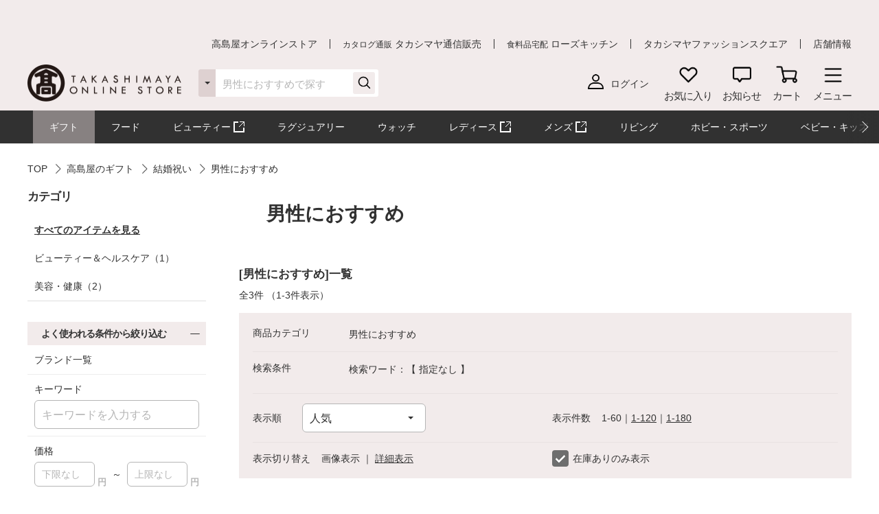

--- FILE ---
content_type: text/html;charset=UTF-8
request_url: https://www.takashimaya.co.jp/shopping/ajax/getBrandListForDetailSearch?stock_status_flag=1&search_location_type=3&navigationCode=FA18369&url=%2Fshopping%2Fgift%2Fkekkoniwai%2FA18369%2F
body_size: 3513
content:

             <!-- お気に入りブランド -->
            
            <!-- /お気に入りブランド -->
                
             <div class="p-searchnav__block__item -hover brandlistpcloaded" >
                <button class="p-searchnavitem -button" type="button" onClick="search.openModal(this,'next');"><span class="c-text">ブランド一覧</span></button>
                <div id="selectedBrandTags" class="c-tagblock -selectlist -brandListBlock"  style="display:none">
                    <ul class="c-tagblock__list">
                        
                                <li class="c-tagblock__list__item liBrand" id="liA16143" style="display:none">
                                    <button class="c-tag -close" type="button" onclick="javascript:removeBrand(&#39;A16143&#39;);">
                                            <span>SIXPAD（シックスパッド）</span>
                                    </button>
                                 </li>
                        
                    </ul>
                </div>
            <!-- PC時ホバー、SP時モーダル -->
                <div class="p-searchnavmodal -large -brand -brand-list-content-hover">
                    <div class="p-searchnavhead -is_sp">
                        <button class="p-searchnavhead__back" type="button" onClick="search.closeModal(this);"><span>戻る</span></button>
                        <p class="p-searchnavhead__title">ブランド一覧</p>
                    </div>

                    <div class="p-searchnavmodal__content">
                        <div class="l-inner">
                            <div class="p-brandlistmodal">
                                <div class="l-inner">
                                    <div class="p-brandlistmodal__block u-mb0 -is_pc">
                                        <p class="c-title__sub u-p0"><span class="-main">ブランド一覧</span></p>
                                    </div>

                                    <div class="p-brandlistmodal__block">
                                        <p class="c-text u-mb5">ブランド検索</p>

                                        <div class="p-brandlistmodal__keyword">
                                            <input id="brand-keyword" class="p-brandlistmodal__keyword__input c-input js-input" type="text" name="brand-keyword" placeholder="ブランド名を入力してください">
                                            <button class="p-brandlistmodal__keyword__clear js-clearbtn" type="button" onClick="search.clear('value',['brand-keyword']); search.clearbtn(this, 'hide'); search.disabledInitial(false);" style="display: none"><i class="c-icon"><img src ="https://www.takashimaya.co.jp/sto/common/image/icn_close-b.png" alt=""></i></button>
                                            <button class="p-brandlistmodal__keyword__submit" type="button"><i class="c-icon"><img src ="https://www.takashimaya.co.jp/sto/common/image/icn_search-b.png"  alt=""></i></button>
                                        </div>
                                    </div>

                                    <div class="p-brandlistmodal__block">
                                        <div class="p-brandlistmodal__initial js-initialblock">
                                            <div class="p-brandlistmodal__initial__head">
                                                <button class="-tabbtn -current" type="button" data-tabnav="kana"><span>カナ</span></button>
                                                <button class="-tabbtn" type="button" data-tabnav="alphabet"><span>アルファベット</span></button>
                                            </div>
                                            <div class="p-brandlistmodal__initial__body pointer-events-none">
                                                <div class="-tabcont -current" data-tabcont="kana">
                                                    <button class="p-brandlistmodal__initial__btn js-sortbtn disabled_00037" data-sort_name="initial" data-sort_target="kana_a" type="button"><span>ア</span></button>
                                                    <button class="p-brandlistmodal__initial__btn js-sortbtn disabled_00037" data-sort_name="initial" data-sort_target="kana_ka" type="button"><span>カ</span></button>
                                                    <button class="p-brandlistmodal__initial__btn js-sortbtn" data-sort_name="initial" data-sort_target="kana_sa" type="button"><span>サ</span></button>
                                                    <button class="p-brandlistmodal__initial__btn js-sortbtn disabled_00037" data-sort_name="initial" data-sort_target="kana_ta" type="button"><span>タ</span></button>
                                                    <button class="p-brandlistmodal__initial__btn js-sortbtn disabled_00037" data-sort_name="initial" data-sort_target="kana_na" type="button"><span>ナ</span></button>
                                                    <button class="p-brandlistmodal__initial__btn js-sortbtn disabled_00037" data-sort_name="initial" data-sort_target="kana_ha" type="button"><span>ハ</span></button>
                                                    <button class="p-brandlistmodal__initial__btn js-sortbtn disabled_00037" data-sort_name="initial" data-sort_target="kana_ma" type="button"><span>マ</span></button>
                                                    <button class="p-brandlistmodal__initial__btn js-sortbtn disabled_00037" data-sort_name="initial" data-sort_target="kana_ya" type="button"><span>ヤ</span></button>
                                                    <button class="p-brandlistmodal__initial__btn js-sortbtn disabled_00037" data-sort_name="initial" data-sort_target="kana_ra" type="button"><span>ラ</span></button>
                                                    <button class="p-brandlistmodal__initial__btn js-sortbtn disabled_00037" data-sort_name="initial" data-sort_target="kana_wa" type="button"><span>ワ</span></button>
                                                    <button class="p-brandlistmodal__initial__btn -large js-sortbtn -current" data-sort_name="initial" data-sort_target="all" type="button"><span>ALL</span></button>
                                                </div>

                                                <div class="-tabcont" data-tabcont="alphabet">
                                                    <button class="p-brandlistmodal__initial__btn js-sortbtn disabled_00037" data-sort_name="initial" data-sort_target="alphabet_a" type="button"><span>A</span></button>
                                                    <button class="p-brandlistmodal__initial__btn js-sortbtn disabled_00037" data-sort_name="initial" data-sort_target="alphabet_b" type="button"><span>B</span></button>
                                                    <button class="p-brandlistmodal__initial__btn js-sortbtn disabled_00037" data-sort_name="initial" data-sort_target="alphabet_c" type="button"><span>C</span></button>
                                                    <button class="p-brandlistmodal__initial__btn js-sortbtn disabled_00037" data-sort_name="initial" data-sort_target="alphabet_d" type="button"><span>D</span></button>
                                                    <button class="p-brandlistmodal__initial__btn js-sortbtn disabled_00037" data-sort_name="initial" data-sort_target="alphabet_e" type="button"><span>E</span></button>
                                                    <button class="p-brandlistmodal__initial__btn js-sortbtn disabled_00037" data-sort_name="initial" data-sort_target="alphabet_f" type="button"><span>F</span></button>
                                                    <button class="p-brandlistmodal__initial__btn js-sortbtn disabled_00037" data-sort_name="initial" data-sort_target="alphabet_g" type="button"><span>G</span></button>
                                                    <button class="p-brandlistmodal__initial__btn js-sortbtn disabled_00037" data-sort_name="initial" data-sort_target="alphabet_h" type="button"><span>H</span></button>
                                                    <button class="p-brandlistmodal__initial__btn js-sortbtn disabled_00037" data-sort_name="initial" data-sort_target="alphabet_i" type="button"><span>I</span></button>
                                                    <button class="p-brandlistmodal__initial__btn js-sortbtn disabled_00037" data-sort_name="initial" data-sort_target="alphabet_j" type="button"><span>J</span></button>
                                                    <button class="p-brandlistmodal__initial__btn js-sortbtn disabled_00037" data-sort_name="initial" data-sort_target="alphabet_k" type="button"><span>K</span></button>
                                                    <button class="p-brandlistmodal__initial__btn js-sortbtn disabled_00037" data-sort_name="initial" data-sort_target="alphabet_l" type="button"><span>L</span></button>
                                                    <button class="p-brandlistmodal__initial__btn js-sortbtn disabled_00037" data-sort_name="initial" data-sort_target="alphabet_m" type="button"><span>M</span></button>
                                                    <button class="p-brandlistmodal__initial__btn js-sortbtn disabled_00037" data-sort_name="initial" data-sort_target="alphabet_n" type="button"><span>N</span></button>
                                                    <button class="p-brandlistmodal__initial__btn js-sortbtn disabled_00037" data-sort_name="initial" data-sort_target="alphabet_o" type="button"><span>O</span></button>
                                                    <button class="p-brandlistmodal__initial__btn js-sortbtn disabled_00037" data-sort_name="initial" data-sort_target="alphabet_p" type="button"><span>P</span></button>
                                                    <button class="p-brandlistmodal__initial__btn js-sortbtn disabled_00037" data-sort_name="initial" data-sort_target="alphabet_q" type="button"><span>Q</span></button>
                                                    <button class="p-brandlistmodal__initial__btn js-sortbtn disabled_00037" data-sort_name="initial" data-sort_target="alphabet_r" type="button"><span>R</span></button>
                                                    <button class="p-brandlistmodal__initial__btn js-sortbtn" data-sort_name="initial" data-sort_target="alphabet_s" type="button"><span>S</span></button>
                                                    <button class="p-brandlistmodal__initial__btn js-sortbtn disabled_00037" data-sort_name="initial" data-sort_target="alphabet_t" type="button"><span>T</span></button>
                                                    <button class="p-brandlistmodal__initial__btn js-sortbtn disabled_00037" data-sort_name="initial" data-sort_target="alphabet_u" type="button"><span>U</span></button>
                                                    <button class="p-brandlistmodal__initial__btn js-sortbtn disabled_00037" data-sort_name="initial" data-sort_target="alphabet_v" type="button"><span>V</span></button>
                                                    <button class="p-brandlistmodal__initial__btn js-sortbtn disabled_00037" data-sort_name="initial" data-sort_target="alphabet_w" type="button"><span>W</span></button>
                                                    <button class="p-brandlistmodal__initial__btn js-sortbtn disabled_00037" data-sort_name="initial" data-sort_target="alphabet_x" type="button"><span>X</span></button>
                                                    <button class="p-brandlistmodal__initial__btn js-sortbtn disabled_00037" data-sort_name="initial" data-sort_target="alphabet_y" type="button"><span>Y</span></button>
                                                    <button class="p-brandlistmodal__initial__btn js-sortbtn disabled_00037" data-sort_name="initial" data-sort_target="alphabet_z" type="button"><span>Z</span></button>
                                                    <button class="p-brandlistmodal__initial__btn -large js-sortbtn disabled_00037" data-sort_name="initial" data-sort_target="alphabet_num" type="button"><span>1,2,3</span></button>
                                                    <button class="p-brandlistmodal__initial__btn -large js-sortbtn -current" data-sort_name="initial" data-sort_target="all" type="button"><span>ALL</span></button>
                                                </div>
                                            </div>
                                        </div>
                                    </div>

                                    <div class="p-brandlistmodal__block">
                              <div class="p-brandlistmodal__result c-scrollbox js-brandbodalresult">
                                <div class="c-scrollbox__inner">
                                  <div class="c-scrollbox__content">
                                    <!-- キーワード検索結果なし -->
                                    <div class="p-brandlistmodal__resultitem p-brandlistmodal__result__block js-tab__select" data-tabtarget="noitem">
                                        <div class="p-brandlistmodal__resultitem__head">
                                                            <p class="c-title__sub"><span class="-main">「<span class="js-keyword">ああああああああああ</span>」を含むブランド</span></p>
                                                        </div>
                                        <div class="p-brandlistmodal__resultitem__noitem">
                                                            <!-- <p class="c-text">「ああああああああああ」を含むブランド<br>お探しのキーワードでは見つかりませんでした。</p> -->
                                                            <p class="c-text">お探しのキーワードでは見つかりませんでした。</p>
                                        </div>
                                    </div>
                                    <!-- キーワード検索結果なし -->

                                                    <!-- イニシャル：カナ -->
                                                    <div class="js-tab__select -current" data-tabtarget="kana">
                                                        <!-- ア -->
                                        

                                                        <!-- カ -->
                                        

                                                        <!-- サ -->
                                        <div class="p-brandlistmodal__resultitem p-brandlistmodal__result__block js-sortcont" data-sort="initial-kana_sa">
                                            <div class="p-brandlistmodal__resultitem__head">
                                                                <p class="c-title__sub"><span class="-main">サ</span></p>
                                            </div>

                                            <div class="p-brandlistmodal__resultitem__body">
                                                                <div class="l-columnblock3">
                                                                    <div class="l-columnblock__inner">
                                                                        
                                                                            <div class="c-checkbox l-columnblock__item js-searchresult__item" data-name="SIXPAD（シックスパッド）" data-kana="シックスパッド"  data-alphabet="sixpad">
                                                                                <input id="startkana_sa_A16143" type="checkbox" name="brand" value="A16143">
                                                                                <label for="startkana_sa_A16143" class="c-checkbox__label">
                                                                                        <span data-brandName="SIXPAD（シックスパッド）" class="c-text -text">SIXPAD（シックスパッド）  (3)</span>
                                                                                </label>
                                                                            </div>
                                                                        
                                                                    </div>
                                                  </div>
                                            </div>
                                        </div>

                                                        <!-- タ -->
                                        
                                                        <!-- ナ -->
                                        
                                                        <!-- ハ -->
                                        
                                                        <!-- マ -->
                                        
                                                        <!-- ヤ -->
                                        
                                                        <!-- ラ -->
                                        
                                                        <!-- ワ -->
                                        
                                    </div>
                                                    <!-- /イニシャル：カナ -->

                                                    <!-- イニシャル：アルファベット -->
                                                    <div class="js-tab__select" data-tabtarget="alphabet">
                                                        <!-- A -->
                                        

                                                        <!-- B -->
                                        
                                                        <!-- C -->
                                        
                                                        <!-- D -->
                                        
                                                        <!-- E -->
                                        
                                                        <!-- F -->
                                        
                                                        <!-- G -->
                                        
                                                        <!-- H -->
                                        
                                                        <!-- I -->
                                        
                                                        <!-- J -->
                                        
                                                        <!-- K -->
                                        
                                                        <!-- L -->
                                        
                                                        <!-- M -->
                                        
                                                        <!-- N -->
                                        
                                                        <!-- O -->
                                        
                                                        <!-- P -->
                                        
                                                        <!-- Q -->
                                        
                                                        <!-- R -->
                                        
                                                        <!-- S -->
                                        <div class="p-brandlistmodal__resultitem p-brandlistmodal__result__block js-sortcont" data-sort="initial-alphabet_s">
                                            <div class="p-brandlistmodal__resultitem__head">
                                                                <p class="c-title__sub"><span class="-main">S</span></p>
                                            </div>

                                            <div class="p-brandlistmodal__resultitem__body">
                                                                <div class="l-columnblock3">
                                                                    <div class="l-columnblock__inner">
                                                                        
                                                                        <div class="c-checkbox l-columnblock__item js-searchresult__item" data-name="SIXPAD（シックスパッド）" data-kana="シックスパッド"  data-alphabet="sixpad">
                                                                            <input id="startS_A16143" type="checkbox" name="brand" value="A16143">
                                                                            <label for="startS_A16143" class="c-checkbox__label">
                                                                                    <span data-brandName="SIXPAD（シックスパッド）" class="c-text spanBrand">SIXPAD（シックスパッド）  (3)</span>
                                                                             </label>
                                                                        </div>
                                                                        
                                                                    </div>
                                                  </div>
                                            </div>
                                        </div>
                                                        <!-- T -->
                                        
                                                        <!-- U -->
                                        
                                                        <!-- V -->
                                        
                                                        <!-- W -->
                                        
                                                        <!-- X -->
                                        
                                                        <!-- Y -->
                                        
                                                        <!-- Z -->
                                        

                                                        <!-- NUM -->
                                        
                                    </div>
                                                    <!-- /イニシャル：アルファベット -->
                                    </div>
                                  </div>
                                </div>
                                    </div>

                                    <div class="p-brandlistmodal__block -spfixed js-checked">
                                    <p class="p-brandlistmodal__info">最大20件まで選択可能です。現在<span class="js-checked-indicator"><span class="js-checked-count">0</span>件</span>を選択しています。</p>
                                        <div class="p-brandlistmodal__submit">
                                            <button class="c-button--mini -gray js-checked-clear " type="button" id="btBrandModalClear" onClick="search.brandReset();"><span><span>クリア</span></span></button>
                                            <button class="c-button--mini js-checked-clear js-checked-submit" style="background : #000000 !important;" type="button" onClick="search.closeModal(this, 'all');" id="btBrandModalSelect"><span>選択する</span></button>
                                        </div>
                                    </div>
                                </div>
                            </div>
                        </div>
                    </div>
                </div>
              </div>
                <!-- /PC時ホバー、SP時モーダル -->



--- FILE ---
content_type: text/html;charset=UTF-8
request_url: https://www.takashimaya.co.jp/shopping/ajax/getBrandListForDetailSearchSp?stock_status_flag=1&search_location_type=3&navigationCode=FA18369&url=%2Fshopping%2Fgift%2Fkekkoniwai%2FA18369%2F
body_size: 2567
content:

	<!-- お気に入りブランド -->
	
	<!-- お気に入りブランド -->
	
	<!-- ブランド -->
	<div class="p-prodfilterSetting js-prodfilterSet" data-prodfilter="brand" id="brandModal" style="display: none">
		<div class="p-prodfilterSetting__inner">
			<div class="p-prodfilterSetting__title">
				<span class="p-prodfilterSetting__titleInner" >
						<span>ブランド</span>
						<span class="u-fs14 u-fw__normal u-ml10">最大20件まで</span>
				</span>
				<span class="p-prodfilterSetting__titleSub js-prodfilterSet_subtabBackBtn">＜戻る</span>
			</div>
		
			<div class="p-brandsortNav">
				<div class="p-brandsortNav__keywordArea">
					<p class="c-text u-mb10">ブランド検索</p>
					<div class="p-brandlistmodal__keyword">
						<input id="brand-keyword" class="p-brandlistmodal__keyword__input c-input mc-height42 js-input" type="text" name="brand-keyword" placeholder="ブランド名を入力してください" autocomplete="off"/>
						<button class="p-brandlistmodal__keyword__clear js-clearbtn" type="button" onclick="search.clear('value',['brand-keyword']); search.clearbtn(this, 'hide'); disabledInitialSp(false);" style="display: none">
							<i class="c-icon"><img src ="https://www.takashimaya.co.jp/sto/common/image/icn_close-b.png" alt="" /></i>
						</button>
						<button class="p-brandlistmodal__keyword__submit" type="button">
							<i class="c-icon"><img src ="https://www.takashimaya.co.jp/sto/common/image/icn_search-b.png" alt="" /></i>
						</button>
					</div>
				</div>
				<ul class="p-brandsortNav__listSelecter js-initialblock new-product-search-only">
					<li class="p-brandsortNav__selecterItem">
						<div class="p-brandsortNav__selecterBtn -select js-brandnamesort__listBtn" data-brandgroup="kana">
							<span>カナ順</span>
						</div>
					</li>
					<li class="p-brandsortNav__selecterItem">
						<div class="p-brandsortNav__selecterBtn js-brandnamesort__listBtn" data-brandgroup="alphabet">
							<span>アルファベット順</span>
						</div>
					</li>
				</ul>
				<div class="p-brandnamesort__listGroup js-brandnamesort__listGroup js-initialblock new-product-search-only" data-brandgroup="kana">
					<div class="p-brandnameSortSlider js-brandnamesortSlider">
						<ul class="p-brandnameSortSlider__wrap swiper-wrapper">
							<li class="swiper-slide">
								<button class="p-brandnameSortSlider__btn js-brandnamesortBtn disabled_00037" data-sorttype="kana" data-sortspel="kana_a">
									<span>ア</span>
								</button>
							</li>
							<li class="swiper-slide">
								<button class="p-brandnameSortSlider__btn js-brandnamesortBtn disabled_00037" data-sorttype="kana" data-sortspel="kana_ka">
									<span>カ</span>
								</button>
							</li>
							<li class="swiper-slide">
								<button class="p-brandnameSortSlider__btn js-brandnamesortBtn" data-sorttype="kana" data-sortspel="kana_sa">
									<span>サ</span>
								</button>
							</li>
							<li class="swiper-slide">
								<button class="p-brandnameSortSlider__btn js-brandnamesortBtn disabled_00037" data-sorttype="kana" data-sortspel="kana_ta">
									<span>タ</span>
								</button>
							</li>
							<li class="swiper-slide">
								<button class="p-brandnameSortSlider__btn js-brandnamesortBtn disabled_00037" data-sorttype="kana" data-sortspel="kana_na">
									<span>ナ</span>
								</button>
							</li>
							<li class="swiper-slide">
								<button class="p-brandnameSortSlider__btn js-brandnamesortBtn disabled_00037" data-sorttype="kana" data-sortspel="kana_ha">
									<span>ハ</span>
								</button>
							</li>
							<li class="swiper-slide">
								<button class="p-brandnameSortSlider__btn js-brandnamesortBtn disabled_00037" data-sorttype="kana" data-sortspel="kana_ma">
									<span>マ</span>
								</button>
							</li>
							<li class="swiper-slide">
								<button class="p-brandnameSortSlider__btn js-brandnamesortBtn disabled_00037" data-sorttype="kana" data-sortspel="kana_ya">
									<span>ヤ</span>
								</button>
							</li>
							<li class="swiper-slide">
								<button class="p-brandnameSortSlider__btn js-brandnamesortBtn disabled_00037" data-sorttype="kana" data-sortspel="kana_ra">
									<span>ラ</span>
								</button>
							</li>
							<li class="swiper-slide">
								<button class="p-brandnameSortSlider__btn js-brandnamesortBtn disabled_00037" data-sorttype="kana" data-sortspel="kana_wa">
									<span>ワ</span>
								</button>
							</li>
							<li class="swiper-slide">
								<button class="p-brandnameSortSlider__btn -large js-brandnamesortBtn -select" data-sorttype="kana" data-sortspel="all">
									<span>ALL</span>
								</button>
							</li>
						</ul>
					</div>
				</div>
				<div class="p-brandnamesort__listGroup js-brandnamesort__listGroup js-initialblock new-product-search-only" data-brandgroup="alphabet">
					<div class="p-brandnameSortSlider js-brandnamesortSlider">
						<ul class="p-brandnameSortSlider__wrap swiper-wrapper">
							<li class="swiper-slide">
								<button class="p-brandnameSortSlider__btn js-brandnamesortBtn disabled_00037" data-sorttype="alphabet" data-sortspel="A">
									<span>A</span>
								</button>
							</li>
							<li class="swiper-slide">
								<button class="p-brandnameSortSlider__btn js-brandnamesortBtn disabled_00037" data-sorttype="alphabet" data-sortspel="B">
									<span>B</span>
								</button>
							</li>
							<li class="swiper-slide">
								<button class="p-brandnameSortSlider__btn js-brandnamesortBtn disabled_00037" data-sorttype="alphabet" data-sortspel="C">
									<span>C</span>
								</button>
							</li>
							<li class="swiper-slide">
								<button class="p-brandnameSortSlider__btn js-brandnamesortBtn disabled_00037" data-sorttype="alphabet" data-sortspel="D">
									<span>D</span>
								</button>
							</li>
							<li class="swiper-slide">
								<button class="p-brandnameSortSlider__btn js-brandnamesortBtn disabled_00037" data-sorttype="alphabet" data-sortspel="E">
									<span>E</span>
								</button>
							</li>
							<li class="swiper-slide">
								<button class="p-brandnameSortSlider__btn js-brandnamesortBtn disabled_00037" data-sorttype="alphabet" data-sortspel="F">
									<span>F</span>
								</button>
							</li>
							<li class="swiper-slide">
								<button class="p-brandnameSortSlider__btn js-brandnamesortBtn disabled_00037" data-sorttype="alphabet" data-sortspel="G">
									<span>G</span>
								</button>
							</li>
							<li class="swiper-slide">
								<button class="p-brandnameSortSlider__btn js-brandnamesortBtn disabled_00037" data-sorttype="alphabet" data-sortspel="H">
									<span>H</span>
								</button>
							</li>
							<li class="swiper-slide">
								<button class="p-brandnameSortSlider__btn js-brandnamesortBtn disabled_00037" data-sorttype="alphabet" data-sortspel="I">
									<span>I</span>
								</button>
							</li>
							<li class="swiper-slide">
								<button class="p-brandnameSortSlider__btn js-brandnamesortBtn disabled_00037" data-sorttype="alphabet" data-sortspel="J">
									<span>J</span>
								</button>
							</li>
							<li class="swiper-slide">
								<button class="p-brandnameSortSlider__btn js-brandnamesortBtn disabled_00037" data-sorttype="alphabet" data-sortspel="K">
									<span>K</span>
								</button>
							</li>
							<li class="swiper-slide">
								<button class="p-brandnameSortSlider__btn js-brandnamesortBtn disabled_00037" data-sorttype="alphabet" data-sortspel="L">
									<span>L</span>
								</button>
							</li>
							<li class="swiper-slide">
								<button class="p-brandnameSortSlider__btn js-brandnamesortBtn disabled_00037" data-sorttype="alphabet" data-sortspel="M">
									<span>M</span>
								</button>
							</li>
							<li class="swiper-slide">
								<button class="p-brandnameSortSlider__btn js-brandnamesortBtn disabled_00037" data-sorttype="alphabet" data-sortspel="N">
									<span>N</span>
								</button>
							</li>
							<li class="swiper-slide">
								<button class="p-brandnameSortSlider__btn js-brandnamesortBtn disabled_00037" data-sorttype="alphabet" data-sortspel="O">
									<span>O</span>
								</button>
							</li>
							<li class="swiper-slide">
								<button class="p-brandnameSortSlider__btn js-brandnamesortBtn disabled_00037" data-sorttype="alphabet" data-sortspel="P">
									<span>P</span>
								</button>
							</li>
							<li class="swiper-slide">
								<button class="p-brandnameSortSlider__btn js-brandnamesortBtn disabled_00037" data-sorttype="alphabet" data-sortspel="Q">
									<span>Q</span>
								</button>
							</li>
							<li class="swiper-slide">
								<button class="p-brandnameSortSlider__btn js-brandnamesortBtn disabled_00037" data-sorttype="alphabet" data-sortspel="R">
									<span>R</span>
								</button>
							</li>
							<li class="swiper-slide">
								<button class="p-brandnameSortSlider__btn js-brandnamesortBtn" data-sorttype="alphabet" data-sortspel="S">
									<span>S</span>
								</button>
							</li>
							<li class="swiper-slide">
								<button class="p-brandnameSortSlider__btn js-brandnamesortBtn disabled_00037" data-sorttype="alphabet" data-sortspel="T">
									<span>T</span>
								</button>
							</li>
							<li class="swiper-slide">
								<button class="p-brandnameSortSlider__btn js-brandnamesortBtn disabled_00037" data-sorttype="alphabet" data-sortspel="U">
									<span>U</span>
								</button>
							</li>
							<li class="swiper-slide">
								<button class="p-brandnameSortSlider__btn js-brandnamesortBtn disabled_00037" data-sorttype="alphabet" data-sortspel="V">
									<span>V</span>
								</button>
							</li>
							<li class="swiper-slide">
								<button class="p-brandnameSortSlider__btn js-brandnamesortBtn disabled_00037" data-sorttype="alphabet" data-sortspel="W">
									<span>W</span>
								</button>
							</li>
							<li class="swiper-slide">
								<button class="p-brandnameSortSlider__btn js-brandnamesortBtn disabled_00037" data-sorttype="alphabet" data-sortspel="X">
									<span>X</span>
								</button>
							</li>
							<li class="swiper-slide">
								<button class="p-brandnameSortSlider__btn js-brandnamesortBtn disabled_00037" data-sorttype="alphabet" data-sortspel="Y">
									<span>Y</span>
								</button>
							</li>
							<li class="swiper-slide">
								<button class="p-brandnameSortSlider__btn js-brandnamesortBtn disabled_00037" data-sorttype="alphabet" data-sortspel="Z">
									<span>Z</span>
								</button>
							</li>
							<li class="swiper-slide">
								<button class="p-brandnameSortSlider__btn js-brandnamesortBtn disabled_00037" data-sorttype="alphabet" data-sortspel="1,2,3">
									<span>1,2,3</span>
								</button>
							</li>
							<li class="swiper-slide">
								<button class="p-brandnameSortSlider__btn -large js-brandnamesortBtn" data-sorttype="alphabet" data-sortspel="all">
									<span>ALL</span>
								</button>
							</li>
						</ul>
					</div>
				</div>
			</div>
			
			<!-- 検索結果表示 -->
			<!-- キーワード検索結果なし -->
			<div class="js-tab__select" data-tabtarget="noitem">
				<div class="p-brandSet">
					<div class="p-brandSet__title">
						<span class="-main">「<span class="js-keyword">ああああああああああ</span>」を含むブランド</span>
					</div>
							<label class="mc-filterCheckbox__label">
								<span class="c-text -text">お探しのキーワードでは見つかりませんでした。</label>
				</div>
			</div>
			<!-- キーワード検索結果なし -->
		
			<!-- カナ部分 -->
			<div class="js-tab__select" data-tabtarget="kana">
				
					
				
					
				
					<div class="p-brandSet js-brandnamesortSet" data-sorttype="kana" data-sortspel="kana_sa">
						<div class="p-brandSet__title">
							<span>サ</span>
						</div>
						<ul class="p-prodfilterSetting__content">
							<li class="p-prodfilterSetting__item">
								<div class="mc-filterCheckbox js-searchresult__item" data-name="SIXPAD（シックスパッド）" data-kana="シックスパッド"  data-alphabet="sixpad">
									<input class="mc-filterCheckbox__flag initValueCheckBox" type="checkbox" name="brand" value="A16143" id="startkana_sa_A16143" data-initValueCheckBox="false" autocomplete="off"/>
									<label class="mc-filterCheckbox__label" forid="startkana_sa_A16143" onclick="labelClick(this);">
										<span data-brandName="SIXPAD（シックスパッド）" class="c-text -text" data-cnt="3">SIXPAD（シックスパッド）</span>
									</label>
								</div>
							</li>
						</ul>
					</div>
				
					
				
					
				
					
				
					
				
					
				
					
				
					
				
			</div>
			<!-- カナ部分 -->
			
			<!-- アルファベット部分 -->
			<div class="js-tab__select" data-tabtarget="alphabet">
				
					
				
					
				
					
				
					
				
					
				
					
				
					
				
					
				
					
				
					
				
					
				
					
				
					
				
					
				
					
				
					
				
					
				
					
				
					<div class="p-brandSet js-brandnamesortSet" data-sorttype="alphabet" data-sortspel="S">
						<div class="p-brandSet__title">
							<span>S</span>
						</div>
						<ul class="p-prodfilterSetting__content">
							<li class="p-prodfilterSetting__item">
								<div class="mc-filterCheckbox js-searchresult__item" data-name="SIXPAD（シックスパッド）" data-kana="シックスパッド"  data-alphabet="sixpad">
									<input class="mc-filterCheckbox__flag initValueCheckBox" type="checkbox"  name="brand" value="A16143" id="startS_A16143" data-initValueCheckBox="false" autocomplete="off"/>
									<label class="mc-filterCheckbox__label" forid="startS_A16143" onclick="labelClick(this);">
										<span data-brandName="SIXPAD（シックスパッド）" class="c-text -text" data-cnt="3">SIXPAD（シックスパッド）</span>
									</label>
								</div>
							</li>
						</ul>
					</div>
				
					
				
					
				
					
				
					
				
					
				
					
				
					
				
					
				
			</div>
			<!-- アルファベット部分 -->
			<!-- 検索結果表示 -->
		</div>
	</div>
	<!-- ブランド -->


--- FILE ---
content_type: text/css
request_url: https://www.takashimaya.co.jp/sto/shopping/common/css/New_productSearch.css
body_size: 3871
content:
@charset "UTF-8";

.u-ellipsis {
  display: -webkit-box;
  overflow: hidden;
  -webkit-box-orient: vertical;
}

.u-ellipsis[data-ellipsisline="1"] {
  -webkit-line-clamp: 1;
}

.u-ellipsis[data-ellipsisline="2"] {
  -webkit-line-clamp: 2;
}

.u-ellipsis[data-ellipsisline="3"] {
  -webkit-line-clamp: 3;
}

.u-ellipsis[data-ellipsisline="4"] {
  -webkit-line-clamp: 4;
}

.u-ellipsis[data-ellipsisline="5"] {
  -webkit-line-clamp: 5;
}

.js-hide {
  display: none !important;
}

@media screen and (max-width: 1080px) {

  [data-value=MOD_JP_00041] {
    display: none;
  }
  .mc-sp-dp_none-prodfilterSetting {
    display: none !important;
  }

  .p-productwrap .p-productwrap__block.-small {
    background: none !important;
    transform: none !important;
    visibility: hidden;
  }

  .p-sidenav {
    background: none !important;
  }

  .u-ellipsis[data-ellipsisline][data-ellipsislineSP="3"] {
    -webkit-line-clamp: 3;
  }

  .p-rangeslider__body {
    width: 80% !important;
  }
  .p-rangeslider__body .noUi-handle {
    width: 30px !important;
    height: 30px !important;
  }
  .noUi-horizontal .noUi-handle {
    top: -10px !important;
  }

  .font-size-20 {
    font-size: 20px;
  }
}
@media screen and (min-width: 1081px) {
  .mc-pc-dp__none-prodfilterSetting {
    display: none !important;
  }
}
.brand_search_word_content{
    margin-top: 10px;
}
.fav-brand_content{
    margin-bottom: 10px;
}
.p-prodList {
  display: block;
  width: 100%;
}
.p-prodList__titleArea {
  display: block;
  width: 100%;
  padding: 7px 0;
  margin-bottom: 10px;
  font-size: 0;
  line-height: 0;
}
.p-prodList__filterArea {
  display: block;
  width: 100%;
  margin-bottom: 15px;
}
.p-prodList__itemArea {
  display: block;
  width: 100%;
  margin-bottom: 50px;
}
.p-prodList__pagerArea {
  display: block;
  width: 100%;
}

.mc-prodListTitle {
  display: block;
  margin-bottom: 10px;
  font-size: 16px;
  font-weight: bold;
  line-height: 1.3em;
}

.mc-prodListDataNum {
  display: block;
  font-size: 15px;
  font-weight: normal;
  line-height: 1.3em;
}
.mc-prodListDataNum .-small {
  font-size: 12px;
}

@media screen and (min-width: 1081px) {
  .p-prodList__filterArea {
    margin-bottom: 50px;
  }

  .mc-prodListTitle {
    font-size: 17px;
  }

  .mc-prodListDataNum {
    font-size: 15px;
  }
  .mc-prodListDataNum .-small {
    font-size: 14px;
  }
}
.p-prodListResult {
  display: -webkit-box;
  display: -ms-flexbox;
  display: flex;
  -ms-flex-wrap: wrap;
      flex-wrap: wrap;
  -webkit-box-align: start;
      -ms-flex-align: start;
          align-items: flex-start;
  -webkit-box-pack: start;
      -ms-flex-pack: start;
          justify-content: flex-start;
  width: 100%;
  height: auto;
}

.p-prodListResult[data-col="2"] {
  -webkit-box-orient: horizontal;
  -webkit-box-direction: normal;
      -ms-flex-direction: row;
          flex-direction: row;
  gap: 30px 24px;
}
.p-prodListResult[data-col="2"] .p-prodListResult__item {
  width: calc((100% - 24px) / 2);
}

.p-prodListResult[data-col="1"] {
  -webkit-box-orient: vertical;
  -webkit-box-direction: normal;
      -ms-flex-direction: column;
          flex-direction: column;
  gap: 30px 0;
}
.p-prodListResult[data-col="1"] .p-prodListResult__item {
  width: 100%;
}

@media screen and (min-width: 1081px) {
  .p-prodListResult[data-col] {
    -webkit-box-orient: horizontal;
    -webkit-box-direction: normal;
        -ms-flex-direction: row;
            flex-direction: row;
    gap: 30px 24px;
  }
  .p-prodListResult[data-col] .p-prodListResult__item {
    width: calc((100% - 48px) / 3);
  }
}
.p-prodListItem {
  position: relative;
  z-index: 0;
  display: block;
  width: 100%;
  height: auto;
}
.p-prodListItem__head {
  position: absolute;
  top: 0;
  left: 0;
  z-index: 5;
  margin: 5px;
}
.p-prodListItem__image {
  position: relative;
  width: 100%;
  padding-top: 100%;
  margin-bottom: 10px;
  font-size: 0;
  line-height: 0;
}
.p-prodListItem__image img {
  position: absolute;
  top: 50%;
  right: 50%;
  width: 100%;
  -webkit-transform: translate(50%, -50%);
          transform: translate(50%, -50%);
}
.p-prodListItem__detail {
  position: relative;
}
.p-prodListItem__detail__fav {
  position: absolute;
  top: 0;
  right: 0;
}
.p-prodListItem__detail__fav .c-favorite {
  position: relative;
}
.p-prodListItem__detail__label {
  width: 100%;
  padding-bottom: 10px;
}
.p-prodListItem__detail__shop {
  width: 100%;
  padding-bottom: 7px;
  font-size: 13px;
  color: #6e6e6e;
}
.p-prodListItem__detail__prod .-name {
  display: inline-block;
  margin-bottom: 10px;
  font-size: 17px;
  line-height: 1.3;
}

.p-prodListItem__detail__fav + .p-prodListItem__detail__label {
  width: calc(100% - 30px);
  min-height: 30px;
}

.p-prodListItem__detail__fav + .p-prodListItem__detail__shop {
  width: calc(100% - 30px);
  min-height: 30px;
}

.p-prodListItem__detail__fav + .p-prodListItem__detail__prod {
  width: calc(100% - 30px);
  min-height: 30px;
  padding-top: 30px;
}

@media screen and (min-width: 769px) {
  .p-prodListItem__detail__prod .-name {
    margin-bottom: 16px;
  }
}
.p-prodfilterNav__movable {
  display: block;
  -webkit-transition: top 0.25s;
  transition: top 0.25s;
}
.p-prodfilterNav__immobile {
  display: block;
}
.p-prodfilterNav__inner {
  display: block;
}
.p-prodfilterNav__inner.mc-bg__bace {
  width: calc(100% + 20px);
  padding: 0 10px;
  margin-left: -10px;
  background-color: #f2ebeb;
}
.p-prodfilterNav__inner.mc-bg__white {
  background-color: #fff;
}
.p-prodfilterNav__sliderArea {
  display: block;
  width: calc(100% + 20px);
  height: 100%;
  padding: 12px 0;
  margin-left: -10px;
  overflow-x: hidden;
}
.p-prodfilterNav__sliderWrap {
  display: -webkit-box;
  display: -ms-flexbox;
  display: flex;
  width: 100%;
  height: 100%;
  white-space: nowrap;
}
.p-prodfilterNav__textArea {
  padding: 15px 0;
}
.p-prodfilterNav__textArea.-flexRight {
  display: -webkit-box;
  display: -ms-flexbox;
  display: flex;
  gap: 0 10px;
  -webkit-box-align: center;
      -ms-flex-align: center;
          align-items: center;
  -webkit-box-pack: end;
      -ms-flex-pack: end;
          justify-content: flex-end;
}

.-fixed.p-prodfilterNav__movable {
  position: fixed;
  z-index: 5;
  width: calc(100% - 20px);
}

@media screen and (min-width: 769px) {
  .p-prodfilterNav__inner.mc-bg__bace {
    width: calc(100% + 60px);
    padding: 0 30px;
    margin-left: -30px;
  }
  .p-prodfilterNav__sliderArea {
    width: 100%;
    margin-left: 0;
  }

  .-fixed.p-prodfilterNav__movable {
    width: calc(100% - 60px);
  }
}
.p-prodfilterModal {
  position: fixed;
  top: 0;
  right: 0;
  bottom: 0;
  left: 0;
  z-index: 10;
  display: block;
  visibility: hidden;
  -webkit-transition: visibility 0.3s;
  transition: visibility 0.3s;
}
.p-prodfilterModal__background {
  position: absolute;
  top: 0;
  right: 0;
  bottom: 0;
  left: 0;
  z-index: 0;
  background-color: transparent;
  -webkit-transition: background-color 0.3s;
  transition: background-color 0.3s;
}
.p-prodfilterModal__closeBtn {
  position: absolute;
  top: 0;
  right: 0;
  z-index: 5;
  display: block;
  width: 50px;
  height: 50px;
  cursor: pointer;
  -webkit-transition: -webkit-transform 0.3s;
  transition: -webkit-transform 0.3s;
  transition: transform 0.3s;
  transition: transform 0.3s, -webkit-transform 0.3s;
  -webkit-transform: translateY(0);
          transform: translateY(0);
}
.p-prodfilterModal__inner {
  position: absolute;
  right: 0;
  bottom: calc(-1 * (100% - 50px));
  left: 0;
  z-index: 5;
  display: block;
  width: 100%;
  height: calc(100% - 50px);
  -webkit-transition: bottom 0.3s;
  transition: bottom 0.3s;
}
.p-prodfilterModal__wrap {
  position: relative;
  width: 100%;
  height: 100%;
  background-color: #fff;
}
.p-prodfilterModal__wrap.-main {
  position: absolute;
  top: 0;
  left: 0;
  -webkit-transition: left 0.3s;
  transition: left 0.3s;
}
.p-prodfilterModal__wrap.-sub {
  position: absolute;
  top: 0;
  left: 100%;
  -webkit-transition: left 0.3s;
  transition: left 0.3s;
}
.p-prodfilterModal__content {
  position: absolute;
  top: 0;
  display: block;
  width: 100%;
  height: 100%;
  overflow-y: auto;
}
.p-prodfilterModal__content.-maintab {
  left: 0;
}
.p-prodfilterModal__content.-subtab {
  left: 100%;
}
.p-prodfilterModal__footer {
  position: absolute;
  bottom: 0;
  left: 0;
  display: -webkit-box;
  display: -ms-flexbox;
  display: flex;
  -webkit-box-align: end;
      -ms-flex-align: end;
          align-items: flex-end;
  -ms-flex-pack: distribute;
      justify-content: space-around;
  width: 100%;
  padding: 23px 0;
  background-color: #fff;
  -webkit-box-shadow: 3px 0 10px rgba(49, 49, 49, 0.16);
          box-shadow: 3px 0 10px rgba(49, 49, 49, 0.16);
}
.p-prodfilterModal__footerResult {
  font-size: 16px;
  font-weight: bold;
  line-height: 1.6em;
  color: #313131;
}
.p-prodfilterModal__footerResultNum {
  font-size: 1.5em;
}
.p-prodfilterModal__footerBtnList {
  display: -webkit-box;
  display: -ms-flexbox;
  display: flex;
  gap: 0 10px;
  -webkit-box-align: center;
      -ms-flex-align: center;
          align-items: center;
  -webkit-box-pack: center;
      -ms-flex-pack: center;
          justify-content: center;
}
.p-prodfilterModal__footerBtnItem {
  display: block;
}

.-modalOpen.p-prodfilterModal {
  visibility: visible;
}
.-modalOpen.p-prodfilterModal .p-prodfilterModal__background {
  background-color: rgba(0, 0, 0, 0.3);
}
.-modalOpen.p-prodfilterModal .p-prodfilterModal__closeBtn {
  -webkit-transform: translateY(-100%);
          transform: translateY(-100%);
}
.-modalOpen.p-prodfilterModal .p-prodfilterModal__inner {
  bottom: 0;
}

.p-prodfilterSetting__inner {
  display: block;
  width: 100%;
  padding-bottom: 30px;
  overflow-x: hidden;
  background-color: #fff;
}
.p-prodfilterSetting__title {
  display: -webkit-box;
  display: -ms-flexbox;
  display: flex;
  -webkit-box-align: baseline;
      -ms-flex-align: baseline;
          align-items: baseline;
  -webkit-box-pack: justify;
      -ms-flex-pack: justify;
          justify-content: space-between;
  padding: 18px 10px;
  background-color: #ded1d1;
}
.p-prodfilterSetting__titleInner {
  font-size: 16px;
  font-weight: bold;
  color: #313131;
}
.p-prodfilterSetting__titleSub {
  right: 0;
  bottom: 0;
  font-size: 14px;
}
.p-prodfilterSetting__content {
  border-top: 1px solid #d5d5d5;
}
.p-prodfilterSetting__item {
  width: 100%;
  padding: 0 10px;
  border-bottom: 1px solid #d5d5d5;
}
.p-prodfilterSetting__item.-accordion {
  padding: 0;
}
.p-prodfilterSetting__itemInner {
  display: -webkit-box;
  display: -ms-flexbox;
  display: flex;
  gap: 0 0;
}
.p-prodfilterSetting__itemInner__item {
  border-bottom: 1px solid #d5d5d5;
}

.p-prodfilterSetting__itemInner .p-prodfilterSetting__itemInner__item:last-child {
  border-bottom: none;
}

.-row.p-prodfilterSetting__itemInner .p-prodfilterSetting__itemInner__item:nth-child(odd):last-child {
  border-bottom: none;
}

.-row.p-prodfilterSetting__itemInner .p-prodfilterSetting__itemInner__item:nth-child(even):nth-last-child(1) {
  border-bottom: none;
}

.-row.p-prodfilterSetting__itemInner .p-prodfilterSetting__itemInner__item:nth-child(odd):nth-last-child(2) {
  border-bottom: none;
}

.p-prodfilterSetting__txtContent {
  padding: 10px 10px 0;
}
.p-prodfilterSetting__filterContent {
  padding: 20px 10px 0;
}
.p-prodfilterSetting__selectNumView {
  font-size: 14px;
  font-weight: normal;
}

.-row.p-prodfilterSetting__itemInner {
  -ms-flex-wrap: wrap;
      flex-wrap: wrap;
}
.-row.p-prodfilterSetting__itemInner .p-prodfilterSetting__itemInner__item {
  width: calc((100%) / 2);
}

.-row.p-prodfilterSetting__itemInner .p-prodfilterSetting__itemInner__item:nth-child(2n+1) {
  padding-left: 10px;
}

.-row.p-prodfilterSetting__itemInner .p-prodfilterSetting__itemInner__item:nth-child(2n) {
  padding-left: 10px;
  padding-right: 10px;
}

.-row.p-prodfilterSetting__itemInner .p-prodfilterSetting__itemInner__item:nth-child(2n+1) {
  border-right: 1px solid #d5d5d5;
}

.-column.p-prodfilterSetting__itemInner {
  -webkit-box-orient: vertical;
  -webkit-box-direction: normal;
      -ms-flex-direction: column;
          flex-direction: column;
}
.-column.p-prodfilterSetting__itemInner .p-prodfilterSetting__itemInner__item {
  width: 100%;
}

.-maintabOpen.p-prodfilterModal .p-prodfilterModal__content {
  -webkit-transition: left 0.25s;
  transition: left 0.25s;
}
.-maintabOpen.p-prodfilterModal .p-prodfilterModal__content.-maintab {
  left: 0;
}
.-maintabOpen.p-prodfilterModal .p-prodfilterModal__content.-subtab {
  left: 100%;
}

.-subtabOpen.p-prodfilterModal .p-prodfilterModal__content.-maintab {
  left: -100%;
}
.-subtabOpen.p-prodfilterModal .p-prodfilterModal__content.-subtab {
  left: 0;
}

.mc-prodlistViewBtn {
  min-height: 42px;
  padding: 7px 10px;
  text-decoration: none;
  cursor: pointer;
  background: #fff;
  border: 1px solid #b5b5b5;
  border-radius: 6px;
}
.mc-prodlistViewBtn.-calSelect {
  background-color: #e0e0e0;
}

.p-brandSet__title {
  padding: 15px 10px;
  background-color: #f2eaeb;
}
.p-brandSet__title span {
  font-size: 14px;
  font-weight: normal;
}

.p-brandsortNav {
  padding: 20px 10px;
}
.p-brandsortNav__keywordArea {
  padding-bottom: 20px;
}
.p-brandsortNav__listSelecter {
  display: -webkit-box;
  display: -ms-flexbox;
  display: flex;
  margin-bottom: 10px;
}
.p-brandsortNav__selecterItem {
  width: 50%;
}
.p-brandsortNav__selecterItem:nth-child(2) {
  border-left: solid 1px #d5d5d5;
}
.p-brandsortNav__selecterBtn {
  width: 100%;
  padding: 5px 0;
}
.p-brandsortNav__selecterBtn span {
  display: inline-block;
  width: 100%;
  font-size: 14px;
  color: #dedede;
  text-align: center;
}
.p-brandsortNav__selecterBtn.-select span {
  color: #313131;
}

.p-brandnameSortSlider {
  display: block;
  width: 100%;
}
.p-brandnameSortSlider__wrap {
  display: -webkit-box;
  display: -ms-flexbox;
  display: flex;
  width: 100%;
  height: 100%;
  white-space: nowrap;
}
.p-brandnameSortSlider__btn {
  padding: 15px;
  background-color: #fff;
  border: solid 1px #d5d5d5;
  border-radius: 6px;
}
.p-brandnameSortSlider__btn span {
  display: inline-block;
  min-width: 14px;
  min-height: 14px;
  font-size: 14px;
  font-weight: normal;
}
.p-brandnameSortSlider__btn.-select {
  background-color: #e0e0e0;
}

.mc-filterRadio {
  position: relative;
  display: inline-block;
  font-size: 14px;
  font-weight: normal;
  line-height: 1.6em;
  color: #313131;
  width: 100%;
}
.mc-filterRadio__flag[type=radio] {
  position: absolute;
  top: 15px;
  left: 0;
  display: block;
  height: 1.6em;
  padding-left: 20px;
  cursor: pointer;
}
.mc-filterRadio__flag[type=radio]::before {
  position: absolute;
  top: 50%;
  left: 50%;
  display: block;
  width: 20px;
  height: 20px;
  content: "";
  background-color: #fff;
  border: 1px solid #b5b5b5;
  border-radius: 50%;
  -webkit-transform: translateX(-50%) translateY(-50%);
          transform: translateX(-50%) translateY(-50%);
}
.mc-filterRadio__flag[type=radio]::after {
  position: absolute;
  top: 50%;
  left: 50%;
  display: block;
  width: 10px;
  height: 10px;
  content: "";
  background-color: #fff;
  border-radius: 50%;
  -webkit-transition: background-color 0.175s;
  transition: background-color 0.175s;
  -webkit-transform: translateX(-50%) translateY(-50%);
          transform: translateX(-50%) translateY(-50%);
}
.mc-filterRadio__flag[type=radio]:checked::after {
  background-color: #b70000;
}
.mc-filterRadio__label {
  display: block;
  padding: 15px 0;
  margin-left: 30px;
  cursor: pointer;
}

.mc-filterCheckbox {
  position: relative;
  display: inline-block;
  height: 100%;
  font-size: 14px;
  font-weight: normal;
  line-height: 1.6em;
  color: #313131;
  width: 100%;
}
.mc-filterCheckbox__flag[type=checkbox] {
  position: absolute;
  top: 50%;
  left: 0;
  display: block;
  height: 1.6em;
  padding-left: 20px;
  cursor: pointer;
  -webkit-transform: translateY(-50%);
          transform: translateY(-50%);
}
.mc-filterCheckbox__flag[type=checkbox]::before {
  position: absolute;
  top: 50%;
  left: 50%;
  display: block;
  width: 20px;
  height: 20px;
  content: "";
  background-color: #fff;
  border: 1px solid #b5b5b5;
  border-radius: 3px;
  -webkit-transform: translateX(-50%) translateY(-50%);
          transform: translateX(-50%) translateY(-50%);
}
.mc-filterCheckbox__flag[type=checkbox]::after {
  position: absolute;
  top: calc(50% - 1.5px);
  left: 50%;
  display: block;
  width: 8px;
  height: 14px;
  content: "";
  border-right: 3px solid #fff;
  border-bottom: 3px solid #fff;
  -webkit-transition: border 0.175s;
  transition: border 0.175s;
  -webkit-transform: translateX(-50%) translateY(-50%) rotate(45deg);
          transform: translateX(-50%) translateY(-50%) rotate(45deg);
}
.mc-filterCheckbox__flag[type=checkbox]:checked::after {
  border-color: #b70000;
}
.mc-filterCheckbox__flag_navi[type=checkbox]::before {
  border: 1.5px solid #000;
}
.mc-filterCheckbox__flag_navi[type=checkbox]:checked::after {
  border-color: #000;
}
.mc-filterCheckbox__label {
  display: -webkit-box;
  display: -ms-flexbox;
  display: flex;
  -webkit-box-align: center;
      -ms-flex-align: center;
          align-items: center;
  height: 100%;
  padding: 15px 0;
  margin-left: 30px;
  cursor: pointer;
}

.mc-filterPill {
  position: relative;
  display: block;
  padding: 0;
  margin: 0;
  font-size: 15px;
  line-height: 1em;
  color: #313131;
  text-align: left;
  cursor: pointer;
  background-color: transparent;
  border: none;
  outline: none;
  -webkit-appearance: none;
     -moz-appearance: none;
          appearance: none;
}
.mc-filterCheckbox__label_navi{
  font-size: 16px;
}
.mc-filterPill__wrap {
  display: -webkit-box;
  display: -ms-flexbox;
  display: flex;
  -webkit-box-align: center;
      -ms-flex-align: center;
          align-items: center;
  -webkit-box-pack: start;
      -ms-flex-pack: start;
          justify-content: flex-start;
  height: 2.6em;
  padding: 0 1em;
  background-color: #fff;
  border: solid 2px #ded1d1;
  border-radius: 1.3em;
}
.mc-filterPill__inner {
  position: relative;
  display: block;
  padding-right: 1em;
}
.mc-filterPill__inner::after {
  position: absolute;
  top: 50%;
  right: 0;
  display: block;
  width: 0.7em;
  height: 0.7em;
  content: "";
  border-right: solid 2px #313131;
  border-bottom: solid 2px #313131;
  -webkit-transform: translateY(calc(-1 * (50% + 0.2em))) translateX(-0.15em) rotate(45deg);
          transform: translateY(calc(-1 * (50% + 0.2em))) translateX(-0.15em) rotate(45deg);
}
.mc-filterPill__text {
  display: block;
  padding-right: 10px;
  margin-top: 2px;
  font-weight: normal;
  white-space: nowrap;
}

.-filterOn.mc-filterPill .mc-filterPill__wrap {
  color: #fff;
  background-color: #d9af65;
  border: none;
}
.-filterOn.mc-filterPill .mc-filterPill__inner {
  padding-right: 0;
}
.-filterOn.mc-filterPill .mc-filterPill__inner::after {
  display: none;
}
.-filterOn.mc-filterPill .mc-filterPill__text {
  padding-right: 0;
}
.-filterOff.mc-filterPill .mc-filterPill__wrap {
  color: #000;
  background-color: #ffffff;
  border: none;
}
.-filterOff.mc-filterPill .mc-filterPill__inner {
  padding-right: 0;
}
.-filterOff.mc-filterPill .mc-filterPill__inner::after {
  display: none;
}
.-filterOff.mc-filterPill .mc-filterPill__text {
  padding-right: 0;
}

.mc-icontext {
  position: relative;
  display: inline-block;
  font-size: 16px;
  line-height: 1.6em;
}
.mc-icontext__icon {
  position: absolute;
  top: 50%;
  left: 0;
  display: block;
  width: 1em;
  max-width: 1em;
  height: auto;
  max-height: 1em;
  -webkit-transform: translateY(-50%);
          transform: translateY(-50%);
}
.mc-icontext__icon.-bigger {
  width: 1.6em;
  height: 1.6em;
}
.mc-icontext__text {
  display: block;
  padding-left: 1.5em;
}

.-card.mc-icontext .mc-icontext__icon {
  width: 2em;
  max-width: 2em;
  height: auto;
  max-height: 2em;
}
.-card.mc-icontext .mc-icontext__text {
  padding-left: 2.5em;
}

.mc-filterArrow {
  position: relative;
  display: block;
  width: 100%;
  padding: 10px 0;
  margin: 0;
  font-size: 14px;
  line-height: 1.6em;
  color: #313131;
  text-align: left;
  cursor: pointer;
  background-color: transparent;
  border: none;
  outline: none;
  -webkit-appearance: none;
     -moz-appearance: none;
          appearance: none;
}
.mc-filterArrow__wrap {
  display: block;
}
.mc-filterArrow__inner {
  position: relative;
  display: block;
  width: 100%;
  padding-right: 0.4em;
}
.mc-filterArrow__inner::after {
  position: absolute;
  top: 50%;
  right: 0;
  display: block;
  width: 0.56em;
  height: 0.56em;
  content: "";
  border-top: 1px solid #313131;
  border-right: 1px solid #313131;
  -webkit-transform: translateY(-50%) translateX(-0.12em) rotate(45deg);
          transform: translateY(-50%) translateX(-0.12em) rotate(45deg);
}
.mc-filterArrow__text {
  display: inline-block;
  width: 100%;
  padding-right: 10px;
}

.mc-accordion {
  padding: 0 10px;
}
.mc-accordion__title {
  display: -webkit-box;
  display: -ms-flexbox;
  display: flex;
  -webkit-box-align: center;
      -ms-flex-align: center;
          align-items: center;
  -webkit-box-pack: justify;
      -ms-flex-pack: justify;
          justify-content: space-between;
  width: 100%;
  padding: 0;
  padding: 15px 0;
  font-size: 14px;
  line-height: 1.3;
  text-align: left;
  cursor: pointer;
}
.mc-accordion__icon {
  display: -webkit-box;
  display: -ms-flexbox;
  display: flex;
  -webkit-box-orient: vertical;
  -webkit-box-direction: normal;
      -ms-flex-flow: column;
          flex-flow: column;
  -webkit-box-align: start;
      -ms-flex-align: start;
          align-items: flex-start;
  -webkit-box-pack: start;
      -ms-flex-pack: start;
          justify-content: flex-start;
  width: 13px;
  height: 13px;
}
.mc-accordion__icon::before, .mc-accordion__icon::after {
  display: block;
  width: 100%;
  height: 1px;
  cursor: pointer;
  content: "";
  background: #313131;
  -webkit-transition: -webkit-transform 0.35s;
  transition: -webkit-transform 0.35s;
  transition: transform 0.35s;
  transition: transform 0.35s, -webkit-transform 0.35s;
}
.mc-accordion__icon::before {
  -webkit-transform: translateY(6px);
          transform: translateY(6px);
}
.mc-accordion__icon::after {
  -webkit-transform: translateY(5px) rotate(90deg);
          transform: translateY(5px) rotate(90deg);
}

.-chekbox.mc-accordion .mc-accordion__title {
  padding: 0;
}

.-open.mc-accordion .mc-accordion__title {
  border-bottom: 1px solid #d5d5d5;
}

.paddingLeftAndRight0 {
  padding-left: 0 !important;
  padding-right: 0 !important;
}

.paddingLeftAndRight10 {
  padding-left: 10px !important;
  padding-right: 10px !important;
}

.-chekbox.mc-accordion .mc-accordion__title.-onlytitle {
  border-bottom: none;
}

.-open > div > .mc-accordion__icon::before {
  -webkit-transform: translateY(6px) rotate(180deg);
          transform: translateY(6px) rotate(180deg);
}
.-open > div > .mc-accordion__icon::after {
  -webkit-transform: translateY(5px) rotate(360deg);
          transform: translateY(5px) rotate(360deg);
}
.-open > div > div > .mc-accordion__icon::before {
  -webkit-transform: translateY(6px) rotate(180deg);
          transform: translateY(6px) rotate(180deg);
}
.-open > div > div > .mc-accordion__icon::after {
  -webkit-transform: translateY(5px) rotate(360deg);
          transform: translateY(5px) rotate(360deg);
}

.-open > div > div > div > .mc-accordion__icon::before {
  -webkit-transform: translateY(6px) rotate(180deg);
          transform: translateY(6px) rotate(180deg);
}
.-open > div > div > div > .mc-accordion__icon::after {
  -webkit-transform: translateY(5px) rotate(360deg);
          transform: translateY(5px) rotate(360deg);
}

[data-accordion=false].mc-accordion {
  opacity: 0.5;
}

.mc-accordionChekbox {
  display: -webkit-box;
  display: -ms-flexbox;
  display: flex;
  width: 100%;
}
.mc-accordionChekbox__clickArea {
  display: -webkit-box;
  display: -ms-flexbox;
  display: flex;
  -webkit-box-align: center;
      -ms-flex-align: center;
          align-items: center;
  -webkit-box-pack: end;
      -ms-flex-pack: end;
          justify-content: flex-end;
}

.p-prodListItemDetail {
  display: -webkit-box;
  display: -ms-flexbox;
  display: flex;
}
.p-prodListItemDetail__image {
  width: 282px;
}
.p-prodListItemDetail__detail {
  position: relative;
  width: calc(100% - 282px);
  padding-left: 50px;
}
.p-prodListItemDetail__detail__fav {
  position: absolute;
  top: 0;
  right: 0;
}
.p-prodListItemDetail__detail__shop {
  margin-bottom: 7px;
  font-size: 13px;
  color: #6e6e6e;
}
.p-prodListItemDetail__detail__prod {
  display: -webkit-box;
  display: -ms-flexbox;
  display: flex;
  -webkit-box-align: start;
      -ms-flex-align: start;
          align-items: flex-start;
  -webkit-box-pack: justify;
      -ms-flex-pack: justify;
          justify-content: space-between;
}
.p-prodListItemDetail__detail__prod .-mainProd {
  width: 70%;
}
.p-prodListItemDetail__detail__prod .-mainProd .-name {
  margin-bottom: 16px;
  font-size: 20px;
  font-weight: bold;
  line-height: 1.3;
}
.p-prodListItemDetail__detail__prod .-mainProd .-topic {
  margin-bottom: 20px;
  font-size: 14px;
  line-height: 1.3;
  color: #888;
}
.p-prodListItemDetail__detail__prod .-mainProd .-price {
  display: none;
}
.p-prodListItemDetail__detail__prod .-subProd {
  margin-top: 20px;
}

@media screen and (max-width: 768px) {
  .p-prodListItemDetail {
    -webkit-box-orient: vertical;
    -webkit-box-direction: normal;
        -ms-flex-direction: column;
            flex-direction: column;
  }
  .p-prodListItemDetail__image {
    width: 100%;
    margin-bottom: 20px;
  }
  .p-prodListItemDetail__detail {
    width: 100%;
    padding-left: 0;
  }
  .p-prodListItemDetail__detail__prod {
    display: -webkit-box;
    display: -ms-flexbox;
    display: flex;
    -webkit-box-align: start;
        -ms-flex-align: start;
            align-items: flex-start;
    -webkit-box-pack: justify;
        -ms-flex-pack: justify;
            justify-content: space-between;
  }
  .p-prodListItemDetail__detail__prod .-mainProd {
    width: 100%;
  }
  .p-prodListItemDetail__detail__prod .-mainProd .-name {
    margin-bottom: 16px;
    font-size: 20px;
    font-weight: bold;
    line-height: 1.3;
  }
  .p-prodListItemDetail__detail__prod .-mainProd .-topic {
    margin-bottom: 20px;
    font-size: 14px;
    line-height: 1.3;
    color: #888;
  }
  .p-prodListItemDetail__detail__prod .-mainProd .-price {
    display: block;
    margin-bottom: 10px;
  }
  .p-prodListItemDetail__detail__prod .-mainProd .-button {
    display: none;
  }
  .p-prodListItemDetail__detail__prod .-subProd {
    display: none;
  }
}
.mc-reviewIcons img {
  width: 18px;
  height: 18px;
}

.mc-prodlistViewList {
  display: -webkit-box;
  display: -ms-flexbox;
  display: flex;
}

.mc-prodlistViewList__item {
  width: calc((100% - 15px) / 2);
}

.mc-prodlistViewList__item + .mc-prodlistViewList__item {
  margin-left: 15px;
}

.mc-prodlistViewList__item > button {
  width: 100%;
}

.c-label.-reserve {
  color: #038106;
  background: #fff;
  border: 1px solid #038106;
}


--- FILE ---
content_type: application/javascript
request_url: https://www.takashimaya.co.jp/L3MJgJs7/kCKpg_W/zEsgC3C/mb/itaiJbt9L3OabJ/DVxdSAE/UUh4UXF7/DEUB
body_size: 173903
content:
(function(){if(typeof Array.prototype.entries!=='function'){Object.defineProperty(Array.prototype,'entries',{value:function(){var index=0;const array=this;return {next:function(){if(index<array.length){return {value:[index,array[index++]],done:false};}else{return {done:true};}},[Symbol.iterator]:function(){return this;}};},writable:true,configurable:true});}}());(function(){ff();CqO();function CqO(){zQ=+ ! +[]+! +[]+! +[]+! +[]+! +[]+! +[]+! +[],Nf=+ ! +[]+! +[]+! +[]+! +[]+! +[]+! +[],Lt=+ ! +[]+! +[]+! +[]+! +[]+! +[],hw=[+ ! +[]]+[+[]]-[],GS=+ ! +[]+! +[]+! +[],MY=+ ! +[],w9=[+ ! +[]]+[+[]]-+ ! +[],FQ=[+ ! +[]]+[+[]]-+ ! +[]-+ ! +[],GG=! +[]+! +[],X3=! +[]+! +[]+! +[]+! +[],v3=+[];}TqO();var bb=function(Vg){var xW=1;var wq=[];var lq=wY["Math"]["sqrt"](Vg);while(xW<=lq&&wq["length"]<6){if(Vg%xW===0){if(Vg/xW===xW){wq["push"](xW);}else{wq["push"](xW,Vg/xW);}}xW=xW+1;}return wq;};var J8=function(W0){return void W0;};var GD=function(ZW){if(ZW===undefined||ZW==null){return 0;}var Eg=ZW["replace"](/[\w\s]/gi,'');return Eg["length"];};var FF=function(){return rq.apply(this,[Zf,arguments]);};var dn=function(BD){try{if(BD!=null&&!wY["isNaN"](BD)){var VF=wY["parseFloat"](BD);if(!wY["isNaN"](VF)){return VF["toFixed"](2);}}}catch(DF){}return -1;};var ln=function(){DZ=["\x6c\x65\x6e\x67\x74\x68","\x41\x72\x72\x61\x79","\x63\x6f\x6e\x73\x74\x72\x75\x63\x74\x6f\x72","\x6e\x75\x6d\x62\x65\x72"];};var VK=function(){return Hb.apply(this,[f4,arguments]);};var kd=function(Q8,Lb){return Q8==Lb;};var jx=function(vD,Pb){return vD===Pb;};var WK=function(tq,SR){return tq[wF[mZ]](SR);};var qW=function(p8,n0){return p8>=n0;};var Zl=function(){return (WX.sjs_se_global_subkey?WX.sjs_se_global_subkey.push(Oq):WX.sjs_se_global_subkey=[Oq])&&WX.sjs_se_global_subkey;};var Tv=function(jK,TW){return jK>>>TW|jK<<32-TW;};var Ug=function(tR,xD){return tR&xD;};var Od=function(Pd,mv){return Pd in mv;};var ZD=function(lx){var dd=lx%4;if(dd===2)dd=3;var IK=42+dd;var nx;if(IK===42){nx=function AK(wn,bZ){return wn*bZ;};}else if(IK===43){nx=function bd(fD,fb){return fD+fb;};}else{nx=function vZ(rx,NW){return rx-NW;};}return nx;};var zl=function(mx,wV){return mx-wV;};var Dl=function(){return wY["window"]["navigator"]["userAgent"]["replace"](/\\|"/g,'');};var f6=function qn(Sd,ZZ){var jD=qn;var k0=Dn(new Number(g4),rR);var vq=k0;k0.set(Sd);for(Sd;vq+Sd!=mG;Sd){switch(vq+Sd){case TO:{if(Gl(OW,undefined)&&Gl(OW,null)&&Nl(OW[nK()[Kq(cv)](kv,sV,X6)],cv)){try{var OF=Jn.length;var Eb=Jv({});var Kn=wY[WZ()[MW(Aq)].apply(null,[J0,Dg,Jv(Jv({})),tg])](OW)[nK()[Kq(Dg)].call(null,UR,Av,Lv)](xb()[Y0(Wv)](YZ,YZ,BF,dD,vn,Jv({})));if(Nl(Kn[nK()[Kq(cv)].apply(null,[kv,sV,X6])],Wq[ll])){SW=wY[WZ()[MW(jg)](Gb,TK,pK,sd)](Kn[LF],nD);}}catch(QW){Jn.splice(zl(OF,vn),Infinity,hv);}}Sd+=jO;}break;case lc:{return String(...ZZ);}break;case U3:{var zZ;return Jn.pop(),zZ=SW,zZ;}break;case pY:{var Rn=ZZ[v3];Jn.push(zd);Sd+=lN;var mW=Jq(rG,[WZ()[MW(SK)](FR,vW,Wx,Iq),Rn[Wq[Wx]]]);Od(vn,Rn)&&(mW[nK()[Kq(jR)](g8,An,UW)]=Rn[vn]),Od(WX[XK()[Gv(tl)].apply(null,[X6,c0])](),Rn)&&(mW[RF()[jb(Dx)](HK,zn,hd,M0,XV,nD)]=Rn[K8],mW[WZ()[MW(UF)](rD,SK,L8,S0)]=Rn[mZ]),this[qR()[gx(Zx)].call(null,Wx,Z8,MF,LF)][XK()[Gv(Dx)](Zx,Qv)](mW);Jn.pop();}break;case JN:{var bn=Gl(typeof wY[qR()[gx(Dx)](Un,gd,mg,LF)][Gl(typeof RF()[jb(qV)],'undefined')?RF()[jb(Ym)](U5,rp,pK,Aq,dr,jg):RF()[jb(vn)](Lp,vA,hA,qV,Jv(Jv([])),tU)],nK()[Kq(jg)](DL,d5,Bz))||Gl(typeof wY[WZ()[MW(FH)].call(null,LJ,nm,Wv,WT)][RF()[jb(Ym)](U5,rp,PJ,N7,M5,jg)],nK()[Kq(jg)].call(null,DL,d5,K8))?Gl(typeof XK()[Gv(nm)],Oh([],[][[]]))?XK()[Gv(d5)](Cs,Vl):XK()[Gv(vn)].call(null,Ls,AB):nK()[Kq(mZ)].apply(null,[Vb,UW,Ym]);var MI=Gz(wY[qR()[gx(Dx)](LJ,gd,mg,Jv(Jv([])))][WZ()[MW(FH)].apply(null,[LJ,Rm,gU,WT])][XK()[Gv(YH)](XB,fd)][qR()[gx(Zp)].apply(null,[fA,B5,lk,Jv(Jv(cv))])](qR()[gx(OJ)].call(null,K8,ls,Zg,YA)),null)?XK()[Gv(d5)](Cs,Vl):nK()[Kq(mZ)](Vb,UW,mZ);var xJ=Gz(wY[qR()[gx(Dx)].apply(null,[Jv(Jv([])),gd,mg,Oq])][WZ()[MW(FH)].call(null,LJ,Jv(Jv([])),Wv,WT)][XK()[Gv(YH)].call(null,XB,fd)][qR()[gx(Zp)](YZ,B5,lk,FU)](XK()[Gv(Cz)].apply(null,[Bz,fW])),null)?XK()[Gv(d5)](Cs,Vl):nK()[Kq(mZ)](Vb,UW,Jv(vn));var zz=[TA,cT,dT,UV,bn,MI,xJ];var sB=zz[Gl(typeof nK()[Kq(S7)],'undefined')?nK()[Kq(FR)](QD,fs,c7):nK()[Kq(OA)].apply(null,[Dx,HH,Vr])](qR()[gx(tr)].apply(null,[Ym,Xs,Hs,Jv(Jv(cv))]));var Sz;return Jn.pop(),Sz=sB,Sz;}break;case D3:{Sd-=q9;var OW=ZZ[v3];Jn.push(hv);var SW;}break;case mO:{Jn.push(NI);var TA=wY[jx(typeof qR()[gx(jB)],Oh([],[][[]]))?qR()[gx(Wx)](Zm,wI,zd,pB):qR()[gx(Dx)](zT,gd,mg,Jv(Jv(vn)))][WZ()[MW(pV)](SJ,Jv(Jv(vn)),YA,IU)]||wY[WZ()[MW(FH)].call(null,LJ,fA,Jv(Jv({})),WT)][WZ()[MW(pV)].call(null,SJ,zT,Ym,IU)]?jx(typeof XK()[Gv(xj)],'undefined')?XK()[Gv(vn)](Jp,vm):XK()[Gv(d5)](Cs,Vl):nK()[Kq(mZ)].call(null,Vb,UW,Rm);var cT=Gz(wY[qR()[gx(Dx)](zT,gd,mg,Jv(cv))][WZ()[MW(FH)].call(null,LJ,Jv(Jv({})),Jv([]),WT)][XK()[Gv(YH)](XB,fd)][jx(typeof qR()[gx(UF)],Oh([],[][[]]))?qR()[gx(Wx)].call(null,Cj,F5,zs,SK):qR()[gx(Zp)].apply(null,[M5,B5,lk,ZT])](qR()[gx(YZ)].call(null,AH,Jr,BZ,Jv({}))),null)?XK()[Gv(d5)].call(null,Cs,Vl):Gl(typeof nK()[Kq(SA)],Oh('',[][[]]))?nK()[Kq(mZ)](Vb,UW,Jv(Jv([]))):nK()[Kq(OA)](Vh,XH,Aj);var dT=Gz(typeof wY[Gl(typeof WZ()[MW(Hp)],'undefined')?WZ()[MW(zT)].call(null,n7,mZ,hd,wl):WZ()[MW(LF)](fH,Jv({}),Dx,bT)][qR()[gx(YZ)](ds,Jr,BZ,ll)],nK()[Kq(jg)].apply(null,[DL,d5,bH]))&&wY[WZ()[MW(zT)](n7,Jv(cv),FU,wl)][Gl(typeof qR()[gx(Yr)],Oh('',[][[]]))?qR()[gx(YZ)].apply(null,[ds,Jr,BZ,PJ]):qR()[gx(Wx)].call(null,UF,m7,UH,Jv(Jv([])))]?XK()[Gv(d5)].apply(null,[Cs,Vl]):Gl(typeof nK()[Kq(Ym)],Oh([],[][[]]))?nK()[Kq(mZ)](Vb,UW,mZ):nK()[Kq(OA)](pz,Yp,Jv({}));Sd+=vG;var UV=Gz(typeof wY[jx(typeof qR()[gx(Vr)],'undefined')?qR()[gx(Wx)](hd,wr,Sk,Jv([])):qR()[gx(Dx)].apply(null,[Jv(vn),gd,mg,c7])][qR()[gx(YZ)](Jv(vn),Jr,BZ,hA)],nK()[Kq(jg)].call(null,DL,d5,Jv(Jv(vn))))?XK()[Gv(d5)](Cs,Vl):nK()[Kq(mZ)](Vb,UW,d5);}break;case EM:{Sd-=JS;var YB;Jn.push(Ar);return YB=[wY[WZ()[MW(zT)](n7,N7,M5,Rq)][jx(typeof nK()[Kq(Un)],'undefined')?nK()[Kq(OA)](DB,nm,th):nK()[Kq(lr)].call(null,dL,hp,fA)]?wY[WZ()[MW(zT)](n7,qU,Jv(cv),Rq)][nK()[Kq(lr)](dL,hp,mZ)]:jx(typeof xb()[Y0(Aj)],Oh([],[][[]]))?xb()[Y0(d5)](ds,FR,Wz,sU,Fs,Vr):xb()[Y0(mV)](Jv(Jv(cv)),Wx,vU,OU,vn,Jv(Jv(cv))),wY[WZ()[MW(zT)](n7,kr,Jv([]),Rq)][nK()[Kq(S7)].apply(null,[Ab,c7,kr])]?wY[WZ()[MW(zT)].call(null,n7,ll,Jv({}),Rq)][nK()[Kq(S7)].apply(null,[Ab,c7,ds])]:xb()[Y0(mV)].apply(null,[YZ,Av,vU,OU,vn,N7]),wY[WZ()[MW(zT)](n7,qU,Jv(cv),Rq)][RF()[jb(qV)](Az,th,Bz,zH,fA,d5)]?wY[WZ()[MW(zT)](n7,Jv(Jv(vn)),Wx,Rq)][RF()[jb(qV)].call(null,Az,th,gU,Jv({}),ET,d5)]:xb()[Y0(mV)](hd,J0,vU,OU,vn,Lh),Gz(typeof wY[WZ()[MW(zT)].apply(null,[n7,QI,Jv(Jv({})),Rq])][XK()[Gv(Bz)](Sm,pg)],nK()[Kq(jg)].call(null,d6,d5,UF))?wY[WZ()[MW(zT)](n7,FH,Np,Rq)][XK()[Gv(Bz)].apply(null,[Sm,pg])][nK()[Kq(cv)].call(null,IJ,sV,FH)]:rU(vn)],Jn.pop(),YB;}break;case WO:{return parseInt(...ZZ);}break;case R2:{var Rs=ZZ[v3];Jn.push(Tz);var jL=Rs[WZ()[MW(bs)](ET,pK,Yk,GA)]||{};jL[WZ()[MW(Un)].apply(null,[B7,Np,Z8,qz])]=xU()[Xh(Dx)](Yk,LF,Wx,Zx,Vp),delete jL[qR()[gx(38)](95,135,452,98)],Rs[WZ()[MW(bs)].call(null,ET,UF,LJ,GA)]=jL;Sd-=f3;Jn.pop();}break;}}};var Ss=function(Ch){var ZJ=['text','search','url','email','tel','number'];Ch=Ch["toLowerCase"]();if(ZJ["indexOf"](Ch)!==-1)return 0;else if(Ch==='password')return 1;else return 2;};var Eh=function(){var gh;if(typeof wY["window"]["XMLHttpRequest"]!=='undefined'){gh=new (wY["window"]["XMLHttpRequest"])();}else if(typeof wY["window"]["XDomainRequest"]!=='undefined'){gh=new (wY["window"]["XDomainRequest"])();gh["onload"]=function(){this["readyState"]=4;if(this["onreadystatechange"] instanceof wY["Function"])this["onreadystatechange"]();};}else{gh=new (wY["window"]["ActiveXObject"])('Microsoft.XMLHTTP');}if(typeof gh["withCredentials"]!=='undefined'){gh["withCredentials"]=true;}return gh;};var rr=function(MA){var H7='';for(var bm=0;bm<MA["length"];bm++){H7+=MA[bm]["toString"](16)["length"]===2?MA[bm]["toString"](16):"0"["concat"](MA[bm]["toString"](16));}return H7;};var Oh=function(sh,jh){return sh+jh;};var Er=function(){Dk=[".M","\b9\x3fI2SP>T\tP\r\v","&V8\vNF0GL5J.77","0\t","iZQ\x07f(J","AB\vM","\x3f0","\f<","*r","","3V\f","$YH\n","",";\t\tI{_\n","\tYp\x07WW$5J<!\r","{{EK\x40","K#\x00O",",H!ST[FH)Zd","","IG\b~\x00\x40","<7qpWF\v","/cL\x3f-\v0O\"%\rHG\r/S&-\t<P\f\bx","0E>Yt\x40.S+2","!\r\f","&!\f-","\\\x40]\fL*[\b7","!B!_\b=6","\b\f\"A3","V_O\r\v/Q","[X\v","\f%","\'0+\'\v\b","BV(M07*-","!8\\/9S$\r\b}^F","m0S\x00(J\x3f%\f","]CDSj","A!B&","/J77\f","3","5I","J6*XG","\x409B","(Z v","F","\'\\\'4\v","T\r-W\b$-\f05L6X","Q\r3[&\t=$>/W#\r|VWP","GH","\x402HY"," 41\x00\f\"M89R[\x40\x00O4","0M0\b\\WW","\vF\v\"[)\x00\r<6\n\x00\b\"","Q4T3V",">7V2\f-RGW","<]\vV"," !-(\n\bM0Qa_\nL\v","5U\"","\x40\f_=6\t\fZ`T1\v qXT|;+\\>","_^F=w+/#[+7","3.\r","-n","w#{ +\r","27378CjG8\nHAVQ35\"4 -","N\t/M0-0\f\f1A","1M!\r","p$Q","0#\t\x3fR2%XC^B","D",";7","T \"N","2A9Y","\'\t\bNP7^\x00B","![\b%\r8","\t^PAA/J!\t<","Y&\v6\b82E#\r\t","2A;\r\\A","464\t","SQ\x40\nQ","/X3)","\t</6\x07","i`yZ\"Hyz","4","#\r\bPF","e%D","\t1","TGF","Q\x00M\v2","","\f3","\r5\t\x002`7(XV\x40\vF","\v7I2+OZ[N","\b7NxVO\r","//",";A$ZP","\n7I:\t","0P\r","E\'OP\"GS\x07\r2[-7","Z11<","[",",\b","RA","M6","D.T","\x3f","3\f9\f4H2\f","1$K$\x07I>T\tJ\vfr$!_\t\bQ","N!7\b6","S\t\r5[5<0","];!-8","G\x3f\t\b~ZW.W","tbY*22E#\tG","73\v","3]!0+","YP\nO","M","\t_","3F0","\x07G8xG]","\b\'J<\x07)8a%O","Q","0","\f\b%W","\f%L7*","L)K71","","F\"R[","TL\x07\r","Q>+=\v","*","K\v6MF}k","!0_; _8\nvP8HXF\x40\x40\n4[\\<+t\n\f:AwNA\\\fFFuP\\=6<ZM3>OT^\nH)PQ36\r8\tZ\x00\x07\b5P$HHF\x07Bf_\\\t4R3V6OhYON\r\v.Q|","","\v+%","_AS","k2,5>0.(#a-(bb4p(o","\f","\v*R/7(7","5K:XAV","X1 \t\v\v7W\"MSD\fy$%X\r","]\'*\v+\t","","\x00\b\fK9\r","G\r\t/]=6<\b8"," \n4","YZf\x07Q\x07\v2R%","3_","2D","B",":m3!M\x40fS\r","\n\f#A\rZA","F\x07Q\x07\b","KPV\x00Q","g%q\x3fF\r\rQ<!-","T\x07","=\f\bMK9SAQv\n\x406J=*_\b",">Q\x40W"," ","\b$E#\x07\b","2K\b\fN","\f\x003","]XF\x07L\f","R[Z E*4J","&Q%","\v","\x00;","A\bB\n",">\x3f9P.rS","Q\t1<P*\t\n\x40\x3fJ"," *\x00( A9","A","0P\f+4_7","$;-#$)","\v\bh\rYPW","\\GfB\v/P","![\b-15/r6XF","K7 5\n8\f>,A","\b:A:\rIs^j\f","9W2","<","05^%,M7 }\bHC%dv(-","MvV\n","$S","%=A","O","<","\f","=%<&K6[TFE\v%\nS4( \t\b","1\x3fH;\tZyPSO_R\t5i7","!L2\r","_^F;F)L =,-\b\b","\t","J","\x3fJ0D","\x3fMFK","ZF\x00V\v5J 0",";","\t\rC","%3G","\bH2SApw\t\b_7",",&H28DfFS","\x00\b)\f\"E","FWH\r\r","D\r\v\tI6)\b)\b%G%\nIZ","%\x07SQ","G8\tIGQL","*]","\t\b\bK4",")#9>5V2\rd","J6","\"5#","\bM:\rHA","AP;!P>:\t","_O","7R>IZ","6R","5_YA","8%\b\x3fC\x3f","Z&%","!\'\r0\x00","RG]u\r\"Q","FKM\r\r_6-\v02\x07%{;\x07YP","\\\x00M\r","\fIT^","\f\"K1Q","\b+","\f5A;\r\b\\A]","\nHF","*K&+-","\x40\x00W\x07\v\x3fN","_G\\\vP"];};var X3,zQ,FQ,GG,w9,Nf,v3,Lt,MY,hw,GS;var rq=function jT(Br,Oj){var Tj=jT;while(Br!=wf){switch(Br){case lf:{return Hb(XS,[VT]);}break;case tt:{Br+=lS;for(var DH=cv;l5(DH,cJ[ZA[cv]]);++DH){xU()[cJ[DH]]=Jv(zl(DH,K8))?function(){ss=[];jT.call(this,IP,[cJ]);return '';}:function(){var Js=cJ[DH];var tI=xU()[Js];return function(XU,U7,FT,Ns,CJ){if(jx(arguments.length,cv)){return tI;}var A7=jT(HY,[XU,Zm,FT,UF,CJ]);xU()[Js]=function(){return A7;};return A7;};}();}}break;case XN:{Br=lf;for(var kH=zl(lB.length,vn);qW(kH,cv);kH--){var tL=z5(zl(Oh(kH,KU),Jn[zl(Jn.length,vn)]),Y7.length);var Ys=WK(lB,kH);var vz=WK(Y7,tL);VT+=jT(sO,[Ug(RA(K7(Ys),K7(vz)),RA(Ys,vz))]);}}break;case P9:{Br=wf;return bp;}break;case U:{Br=P9;while(Nl(wA,cv)){if(Gl(pL[DZ[K8]],wY[DZ[vn]])&&qW(pL,BV[DZ[cv]])){if(kd(BV,Sh)){bp+=jT(sO,[sJ]);}return bp;}if(jx(pL[DZ[K8]],wY[DZ[vn]])){var Ur=Os[BV[pL[cv]][cv]];var KT=jT.apply(null,[dQ,[Oh(sJ,Jn[zl(Jn.length,vn)]),pL[vn],Ur,tr,Jv(Jv({})),wA]]);bp+=KT;pL=pL[cv];wA-=Jq(Jc,[KT]);}else if(jx(BV[pL][DZ[K8]],wY[DZ[vn]])){var Ur=Os[BV[pL][cv]];var KT=jT(dQ,[Oh(sJ,Jn[zl(Jn.length,vn)]),cv,Ur,K8,Jv(vn),wA]);bp+=KT;wA-=Jq(Jc,[KT]);}else{bp+=jT(sO,[sJ]);sJ+=BV[pL];--wA;};++pL;}}break;case HO:{while(Nl(fJ,cv)){if(Gl(Or[rh[K8]],wY[rh[vn]])&&qW(Or,Uz[rh[cv]])){if(kd(Uz,hz)){cU+=jT(sO,[OB]);}return cU;}if(jx(Or[rh[K8]],wY[rh[vn]])){var zr=mH[Uz[Or[cv]][cv]];var rz=jT.call(null,Zf,[LJ,zr,Oh(OB,Jn[zl(Jn.length,vn)]),Or[vn],fJ,qJ]);cU+=rz;Or=Or[cv];fJ-=Jq(E2,[rz]);}else if(jx(Uz[Or][rh[K8]],wY[rh[vn]])){var zr=mH[Uz[Or][cv]];var rz=jT.apply(null,[Zf,[nm,zr,Oh(OB,Jn[zl(Jn.length,vn)]),cv,fJ,YL]]);cU+=rz;fJ-=Jq(E2,[rz]);}else{cU+=jT(sO,[OB]);OB+=Uz[Or];--fJ;};++Or;}Br=lM;}break;case Mc:{Br=wf;while(l5(nH,Yz.length)){nK()[Yz[nH]]=Jv(zl(nH,OA))?function(){return Jq.apply(this,[Wt,arguments]);}:function(){var P7=Yz[nH];return function(gz,qr,rj){var mm=Pz(gz,qr,gU);nK()[P7]=function(){return mm;};return mm;};}();++nH;}}break;case Dc:{Jn.pop();Br=wf;}break;case sO:{var dh=Oj[v3];if(Qh(dh,lQ)){return wY[wF[K8]][wF[vn]](dh);}else{dh-=TN;return wY[wF[K8]][wF[vn]][wF[cv]](null,[Oh(RL(dh,nD),US),Oh(z5(dh,X9),mM)]);}Br=wf;}break;case FQ:{return [[rU(jg),AH,rU(Dg)],[rU(Np),Dx,mZ,rU(LF)],[rU(K8),rU(TK),Qs],[d5,TK,rU(FR)],[bI,fs,rU(TK)]];}break;case C9:{var AT=Oj[Lt];Br=HO;if(jx(typeof Uz,rh[mZ])){Uz=hz;}var cU=Oh([],[]);OB=zl(T7,Jn[zl(Jn.length,vn)]);}break;case lM:{return cU;}break;case MM:{if(jx(typeof BV,DZ[mZ])){BV=Sh;}Br+=tY;var bp=Oh([],[]);sJ=zl(zm,Jn[zl(Jn.length,vn)]);}break;case XP:{var sT=Dk[MT];for(var FI=cv;l5(FI,sT.length);FI++){var jA=WK(sT,FI);var QU=WK(F7.AN,SU++);IB+=jT(sO,[Ug(RA(K7(jA),K7(QU)),RA(jA,QU))]);}Br-=wM;}break;case hM:{Br+=fM;for(var Ap=cv;l5(Ap,xm[nK()[Kq(cv)].call(null,Mw,sV,wh)]);Ap=Oh(Ap,vn)){(function(){Jn.push(Qp);var dJ=xm[Ap];var Uj=l5(Ap,HV);var fT=Uj?Gl(typeof XK()[Gv(cv)],Oh([],[][[]]))?XK()[Gv(cv)](mZ,EJ):XK()[Gv(vn)].call(null,Jj,fI):qR()[gx(cv)].call(null,ET,ZT,AV,YL);var EV=Uj?wY[WZ()[MW(cv)].apply(null,[pB,Wv,FA,ZB])]:wY[nK()[Kq(K8)].call(null,Hh,TL,UW)];var MU=Oh(fT,dJ);WX[MU]=function(){var hL=EV(Cr(dJ));WX[MU]=function(){return hL;};return hL;};Jn.pop();}());}}break;case IP:{var cJ=Oj[v3];Br=tt;}break;case dQ:{var zm=Oj[v3];var pL=Oj[MY];var BV=Oj[GG];var Ck=Oj[GS];var CA=Oj[X3];Br+=tY;var wA=Oj[Lt];}break;case MX:{while(Nl(G7,cv)){if(Gl(jk[ZA[K8]],wY[ZA[vn]])&&qW(jk,nL[ZA[cv]])){if(kd(nL,ss)){P5+=jT(sO,[QB]);}return P5;}if(jx(jk[ZA[K8]],wY[ZA[vn]])){var SI=Hk[nL[jk[cv]][cv]];var kh=jT(HY,[jk[vn],mZ,G7,SI,Oh(QB,Jn[zl(Jn.length,vn)])]);P5+=kh;jk=jk[cv];G7-=Jq(qc,[kh]);}else if(jx(nL[jk][ZA[K8]],wY[ZA[vn]])){var SI=Hk[nL[jk][cv]];var kh=jT(HY,[cv,J0,G7,SI,Oh(QB,Jn[zl(Jn.length,vn)])]);P5+=kh;G7-=Jq(qc,[kh]);}else{P5+=jT(sO,[QB]);QB+=nL[jk];--G7;};++jk;}Br+=zO;}break;case p2:{if(l5(Kz,Rz[DZ[cv]])){do{RF()[Rz[Kz]]=Jv(zl(Kz,vn))?function(){Sh=[];jT.call(this,GG,[Rz]);return '';}:function(){var Hm=Rz[Kz];var dz=RF()[Hm];return function(TV,A5,Nr,qA,IA,hU){if(jx(arguments.length,cv)){return dz;}var L5=jT(dQ,[TV,A5,Np,L8,Jv(Jv([])),hU]);RF()[Hm]=function(){return L5;};return L5;};}();++Kz;}while(l5(Kz,Rz[DZ[cv]]));}Br+=QO;}break;case Y4:{return Hb(r2,[vB]);}break;case KQ:{while(l5(Dp,Hr.length)){WZ()[Hr[Dp]]=Jv(zl(Dp,LF))?function(){return Jq.apply(this,[xO,arguments]);}:function(){var KI=Hr[Dp];return function(pU,dH,KB,lj){var cm=F7(pU,Aj,bB,lj);WZ()[KI]=function(){return cm;};return cm;};}();++Dp;}Br+=P2;}break;case kN:{Br=wf;for(var Tm=cv;l5(Tm,hm[nK()[Kq(cv)](Pj,sV,tr)]);Tm=Oh(Tm,vn)){IV[XK()[Gv(Dx)](Zx,N2)](Wj(Fz(hm[Tm])));}var ST;return Jn.pop(),ST=IV,ST;}break;case Zt:{return E7;}break;case Y2:{var xm=Oj[v3];var HV=Oj[MY];Br+=SP;var Cr=jT(M9,[]);Jn.push(LH);}break;case L:{var Nj=z5(zl(pp,Jn[zl(Jn.length,vn)]),Dx);var UB=M7[X5];Br=Zt;for(var qp=cv;l5(qp,UB.length);qp++){var wB=WK(UB,qp);var O7=WK(s7.IG,Nj++);E7+=jT(sO,[RA(Ug(K7(wB),O7),Ug(K7(O7),wB))]);}}break;case zM:{Br=wf;return P5;}break;case Zf:{var zU=Oj[v3];var Uz=Oj[MY];var T7=Oj[GG];Br+=vM;var Or=Oj[GS];var fJ=Oj[X3];}break;case D:{var bJ=Oj[X3];if(jx(typeof nL,ZA[mZ])){nL=ss;}Br+=Zf;var P5=Oh([],[]);QB=zl(bJ,Jn[zl(Jn.length,vn)]);}break;case jc:{Br=wf;return IB;}break;case U2:{var EH=Oj[v3];Br+=sM;var X5=Oj[MY];var pp=Oj[GG];var RJ=Oj[GS];var E7=Oh([],[]);}break;case MY:{Br=wf;var VJ=Oj[v3];s7=function(xH,Gm,WB,br){return jT.apply(this,[U2,arguments]);};return Ds(VJ);}break;case sP:{var Hr=Oj[v3];Br=KQ;RH(Hr[cv]);var Dp=cv;}break;case Bt:{for(var Em=cv;l5(Em,J7[nK()[Kq(cv)](Ar,sV,Jv([]))]);Em=Oh(Em,vn)){var Q5=J7[Gl(typeof XK()[Gv(fs)],'undefined')?XK()[Gv(TK)].call(null,pK,Wh):XK()[Gv(vn)].call(null,GI,qB)](Em);var w7=gA[Q5];Dr+=w7;}var wk;return Jn.pop(),wk=Dr,wk;}break;case GG:{var Rz=Oj[v3];var Kz=cv;Br=p2;}break;case NP:{if(qW(NB,cv)){do{var qm=z5(zl(Oh(NB,PU),Jn[zl(Jn.length,vn)]),xr.length);var Dz=WK(fz,NB);var kA=WK(xr,qm);vB+=jT(sO,[Ug(RA(K7(Dz),K7(kA)),RA(Dz,kA))]);NB--;}while(qW(NB,cv));}Br+=q3;}break;case Xc:{Br+=G9;var J7=Oj[v3];var gA=Oj[MY];Jn.push(AB);var Dr=WZ()[MW(nD)](fI,c7,Av,JA);}break;case M9:{Jn.push(cs);var Mj={'\x32':WZ()[MW(d5)].apply(null,[OJ,jR,qJ,ZN]),'\x43':jx(typeof WZ()[MW(vn)],'undefined')?WZ()[MW(LF)](AL,Jv(Jv(cv)),FR,mp):WZ()[MW(TK)].apply(null,[zT,Jv(Jv(vn)),RI,H]),'\x45':WZ()[MW(Dx)].apply(null,[Yk,qV,bB,Vf]),'\x46':qR()[gx(mZ)](Jv(vn),SA,sX,ET),'\x48':qR()[gx(fs)](Jv(cv),PJ,rS,Lv),'\x52':qR()[gx(d5)](bs,Ts,q,cv),'\x55':qR()[gx(TK)](qJ,bB,Nm,OA),'\x57':XK()[Gv(mZ)](J0,hO),'\x58':XK()[Gv(fs)].call(null,Zs,Jt),'\x63':jx(typeof XK()[Gv(K8)],'undefined')?XK()[Gv(vn)].apply(null,[zh,VL]):XK()[Gv(d5)].apply(null,[Cs,LP]),'\x6a':nK()[Kq(mZ)].apply(null,[K9,UW,qT])};var gB;return gB=function(Gr){return jT(Xc,[Gr,Mj]);},Jn.pop(),gB;}break;case P2:{var Yz=Oj[v3];UT(Yz[cv]);Br+=pM;var nH=cv;}break;case k2:{var KU=Oj[v3];var sz=Oj[MY];var Bs=Oj[GG];var Y7=MH[OJ];Br+=zt;var VT=Oh([],[]);var lB=MH[sz];}break;case HY:{var jk=Oj[v3];var f7=Oj[MY];Br=D;var G7=Oj[GG];var nL=Oj[GS];}break;case kG:{var hm=Oj[v3];var Uk=Oj[MY];var IV=[];Jn.push(vr);var Fz=jT(M9,[]);Br=kN;var Wj=Uk?wY[nK()[Kq(K8)](wQ,TL,TK)]:wY[WZ()[MW(cv)](pB,B5,Oq,rL)];}break;case mX:{var Z7=Oj[v3];Br=NP;var PU=Oj[MY];var xr=sA[lL];var vB=Oh([],[]);var fz=sA[Z7];var NB=zl(fz.length,vn);}break;case NG:{var MT=Oj[v3];var tJ=Oj[MY];Br-=HG;var Ep=Oj[GG];var NH=Oj[GS];var IB=Oh([],[]);var SU=z5(zl(NH,Jn[zl(Jn.length,vn)]),pK);}break;case EO:{var Wp=Oj[v3];F7=function(GU,jV,wL,wH){return jT.apply(this,[NG,arguments]);};return RH(Wp);}break;}}};var vJ=function(){sA=[",\x00ST","/P.-O\b","Q","~","2C\x07$&a)X;","<,B","9:;D`|hC\r(5Da\n/+BC8AV9=1Y$","<R!\f\x40","GK=*Q&>>J\n)","O)&6V!&Q0_0-5_&OZ!9<","\\]<)=\rH)#:j\f.,","\bZY.7","P3<<:T \"2K\b","7;","=;:T","\x07\rM","\'9\x40",";nQ99*H9:","0(5S<T1\b:)I)K_$/,\f]\"!\'1","_,5","[\"2,R#-","","4=X","<AW*0=^y7:<73!2BQ6_"," r\x40}","(]/\x3f:6A\v9z6_&%s<","./DE","\"2F<P\b-.",":E2$\'A\\A99Y$\'-o\r!.K","\vnk",")/N\n\x40L`01T\"e;:H\"5","]K$;6",";:U$(K/+^/\'","=3!","1^",">!,;C\r",";xn","E$+","H*B\n\'4I","*,-,Y8,--C","KR6:-_\"!\'1e5\f\x07-T:,\fF\f^82;\nU9&jb47\x4095% C]\b>%5S:jubR=\"Jb\n*-\x40MZ]\x3f=,Ni.=1E$(KT+-6YL4,=Zv<5e\x40#$Q0_Na9^[J#|,Xt.=1E$(K^b\f8\'C[}A >7p<f<I\r>3W\t<E\tu0CZ\"0~XHwuu\f_/(IR/C\t\'6U>%5S:jr+_((C\\+LJ`0[V.(1Rv:`v]A84\x40\\,E+6X\t^82;\nU9&`v](3P1s4M[K6!t*\":Ec7W+^8\'\x00\fF\x40%=+1K8:0V\x3f3\\P6\f)\"\'OUJ]+56l$\'8:T4;Y*_!-BKJa9qH\r:bCM;&I\t:LJu`JML$36\\k<1/C\f+gv2S\t\vwUATw\'%RIk)f6R\x3f&Q-ME\bE\\Y93*\\5u)qG4)F5+T<-^\x07\fx\r=+\x07R5<:T9(W^s][f6C0\\Q#;\f[*4jf\"Q6_3)%X[V.(1Rv.`+\na\"\f\x07-T:,\f,D].(vY0!&:v\"7\x40+HNd0\x00\rOT89b3&=2C,%IeVK+-BIM\x3f=:YlixsQ$3D3T\\Fx\x3fOuJ!,\fE-.`$[Ooe\f<P jXJ\x00H+)6H\x3f\'&wRO\x3fk\x40U$C=0BCuJa=A0=&<R\n\")wEJd\'\x00\rRUN,.x$nn-\b\x3f(Q+Hh+BOV.97 w:ePO,zj5Tf!^Z]e3vN9<\'+_(n\t\tb_h(\r\x07Rcuc\fY\"=:1\ne&\t^\x00X\b\')IAWUN,0-`<sCO8nXUsP=,OAVm4p\n$d-v]\x3f>^:E&9X\vKo27\fQ7$jsG*}QR<P\n\v`0\x00RSE.=,T~<a$T92W$E-x\\W:~tN1r<\"[(iR>A[s4M[^6!cI8+<6I\rm1\rU$L\x00&!X\n\x404tqA0=&<R\n\")w>#^CC0g>V[z=dw\x40#$Q0_NN30I\\Vm(0O+aadP\x3fgHAS\f+6Zh\x3f3,H/8-\x40O:zHZy\\N\n`\f8&\x07dg/X!iubHEk(\v>]\nO\x3fnYJ]\b*a/W\x07 ):D^)iU0E\t12I^\r\x00H\x3f3,H/8-bi\'\"F\bqR)6IK\x07+)6H\x3f\'&cK9n^\'}_<`\x00AFJ\"+zR$-<*T\ro\v0C#+*K[V.(1R~:a$\x40K9kWPwW\t+6E\fLd\'*H#:&R\v$4\v#6_\b#\'WZ0uq5.*H\x009.JINd\'[V.(1Rv&`6\na2\tvJ:b\x40^J5RNz)adOeeQ-^EiUZA=9qJ7:h9c&WsB[f4MK\x3f9,\vN8h;y\x00A\"%O<EDZu6R\b\"r;P:`;s<&R6EDNw\']W!*=VOx>Q$3\fR+Y\t`jJML$36VH3&w\r(\x3fQ^sEJd!R+)6H\x3f\'&wRJ6)\r^+Y\b\x3f`\x00W[.u%Wl-f-C\"+SwBOI<*I\rS^82;\nU9&`++iS3DZ<nYK\x07EdppI8+<6I\re3\f\x07-T:,\f\rS\fL%.7\tz<d*\n\x00d:\fU\"RN\vf#^RSN,.x\x07\x3f`<7Oaez1G\t\f-`\x00\rOT89bI8+<6I\re3\tvJ\x00&!X\n\x40\"tqN3<=-HC#\"R\\:N=,OAVe9t-&`+\na\"\tvLON50I\\Vm=e7f<7C\re(\tv\v\tOa\x3fQJHM#\x3f,S8hwRO\x3fk\x40U$G\x07h,A\b[K=96Y2<>To|W+D\th$Y\rZQ\"2p\x3fa36\x40Ko\"]<D&%^FVd(0\fS!h&:QC\b5W-D -,IZW\x3f|1\r7$::G\x074gW\t1_\t/`XHo\x3f7L:-<:BApzvJ``X\v\tAOoaeCS< -Im.:E&9Z[]w*7Xvxd;I\r(}L\"L\x00\b:jIMKL%3<CSz-f>Tp.GvJ:bM^\x00\\(0=]\"-s6\x40K,n^\n>CFuWKv5>VI3!9pz\fvR\t\t<+BJ((-\fRv=5\"OeeK\'EDZuIMKL%3<WYx;-1R^(iz:_Z-lM]!/=^U0`j+N\"0\x07Ab\fI%\'X\vJ65>V%=;/C\r)\"A/+Pj^\x07L%.7\t8uj<I=+\x40\b:UDK-lM]c81\rL7<+7c.\"U\b6^\bO-lM\x07E(0+$-<*T\rozA:\v<*C\x07]\b]c=:\fI&<`}T92W}I)0KJ\x40\x40o9 _#<!1AAv1DR[`6\x00WKv5>V8\':2GozA<8\'H#a=PX9&-`\x00\"*U:Ejx]H(2<X!-3BAa$\v-V[Zu2\x00\x40L$2-\x07$-<*T\r61D*T\\f#^WJW#9b2\'&:[o3M0FDZuOMWH(z~VRkj+0K!\"Q;Jf/IA\\p~,N9\x3fjsCM,5BA<\x07/kQHM#\x3f,S8hwRO\x3fn^\n>CFu0ZP\"8t\"f!+C,3JT;\\!$G\\mleC8a::R\x3f)qU\v-%MV804R\" :0QApzyI!6IZW\x3fr*H#:&y\x00K\x3fiH+Y\tu`^[J#~t\f7:/bP\f$#LsnNd0OYZP\x3f3/\\ku:qK9/JvME:\'X\t\x40laep`:qK9/Jb:-[AW\\,.\x3fCR3\x3fh\v_(W0CNE*ICZ]\x3f=,Nv,\':UC#(Q\\/C\t!&ICow=Uqh%:R\v\"#\x07Uv\\>#^CPe2t\n\x3f<--G\"5\tqP\x00ayES\fL%.7\tkuu0\b47\x40U-T:,\fUC]947t< -IokWR>CZ\'lMJc8=Y1)<:\r8+IP/\n:bE^\x00Y\x3f;c\fY\"=:1\nr.\v0_X`0wU\\]>)4\nr7%-\nc1D*TJf,ILc2=H\'+s(3P1GZu0ZP\"8~X$f%:R\v\"#^1Tjn^M\\_p*7XvxasTM)\"I8Pu,YHdf1D$f%:R\v\"#^+Y\b\x3f`\x00UOJ*a6Kv1/C&\x3f5Jw-0M\\\x3f9+\vP\"h!,\r\"31\t\"\'OY\x07\x3fr<P3/)+C^#2IsAO.7B\x00GW#|VH3>>TC\x3fz^\b-H*\b+xX8KsEvmxRv<nyc$D\b<Y*\b+X8JsanxRv<nyc!L>]\n-O^u\np*P]0<--j\f.zQ\'llOK<*EUZJ46\nN\x3f-;qV>/\rvL\x00&!X\n\x40t,WG ):T^9iF2A\n<+C\r\x07RC0g*PH/8-b\r\"5H3J-.IJc=*\"f+0K!\"Q0_[5$Y\rZQ\"2x\"a3+N\n>iQ&t\b:+IFuC9.!2S5rj-I\f9eX!sEH\'0iFp,U%ad+N\n>iW,TOir[V.(1Rv`+$!\r\bvJ:b^^uMg1$a::R\x3f)qR\x07\v$jXJ\x40G^e~>\vR5<!0HApzQ/T\th6\rVLd.=\nI$&h+\n+o,\x07)`6\x40_94qWG ):C^`v\tbW\t+6E\fJeu#S$`st\rq3\v:_ y\nWc\x3f9P~<d:J\x3f\"Q\t-_Ff4MK9\x07=#$f,0HpfP-\n<7^\r[\\;=4\vYk>\'6BC}kWR;^\bucO\tS\x3f9,\vN8h&qH53\"L<7^\r\x00\x40]5(b\x3fA+.=1E$(K\\O:\'X\t\x40C;=4\vYl>\'6BC}kA1T\\Fx\x3fQZM\x3f2x\x07&:\'+I47\x40A;O*n\x00\x40K9.-H9:js],+PeUJ\',J\n[J,>4wx5v\n\ne#\t^<^\b<0Y\x00AJop#\b]:=-e_O.(K6V) \x40A\b0ut\x072!;/J4\tD:\f\x00O,n\x40OYi]#9*H9:*H\x009.J}Jf+_$\x40]\x3f=,N=&<R\n\")*_!-BK\x07C;=*^Nkj.*H\x009.J}\f[12I\fLkz,P_9&;+T.3JdC=0BBZ\\kt*Ck14#$()\x40>E\t7B\x00GW#~eC~:f;O=+DP\v4>^MOU(uq3f%>T\bp!P<E\b&jXJ\x00\\]9)**\":Ec4\x40\bC\t\'6Ua^r:Y5<f,C5J\b0E-\rJK\\dfp\n\t8-I\"zA;\x00O<n\x40OYi]#9*H9:*H\x009.J}OK<l\\ZW9%(*\":Ec$W>EO*k\x00]c=/\f]&u.*H\x009.JwEO:\'X\t\x40C9\t]\x3f<r+[a\rqA\b<-X\vKa:p&:\'+I47\x40P<N=,OAVeu#\fY\"=:1%.VvJf_Mq99*H9:u\'\nc&V1R[=,OAVe(t\f8d\'sOJ61J;VZuEE]Qp\f*Q\x3f;-v,5b_h:SZ\x3fp6RSd!v(3P1I!1kKJ,(7\fz#&++O\f#oWU`P\\f,Ic(0R~`.*H\x009.JwEO:\'X\t\x409r<R3w<qP!2\x40F>\b06J\x070pV^d.wDO!k\x07;:_)6CY\x07+t:RIz`.*H\x009.Jw-6YL%5+d.wDOo3J/+C\t/`\x00K[V.(1R~a3-C85K^^\r-!XC<KV(.9\nS$j\"Ja\"\v:HZ.7B\x00GW#t,WG ):T^%O<ENanI^ s+3*VJ7:h1\n#gWU:;*\rRJ((-\fRv-f-C(5VwJ=,OAVm(pWG0\':wc+\x408E\\a9Z\tVp9vS&`adOe)1N:\'X\t\x409r.P#-u1\nc#J:\fGVd6QZM\x3f2x\n2\'&:B}kQ\"I>#\x40]p2PL$\'<0R=\"\x07<^\b<0Y\x00AJw6t\fY%-<e\x40#$Q0_Na9ESZP$/vN3>uo\n%.VR1Tur\x00GKc/=Hk< 6UM4\x40+\f\b!&\fSWZP$/vS8-u~O9/LqU\v-%MV804RH>!;qK9/Jb\b06OFQ>r9\f[k>\'6BC}kQ6BH:;i\r\\Q(/vS$\r)<NKn\t]+\x00\b:jZ\tJm56^H>!;vozA-)0mSkz7P_7$$wR\v$4\tv\x40F!1b5\x3fr+U5-`nJka\r\b7X<:G\\mlq%<\'/8)F\b6^\bOa9X\v])36wxs)Gm3\b7XI<0U&ZJ$9+%\f\vf+0K!\"Q0_].j\\W:~eC\"f<&Vd3M0FFf#^\x40\\]9)*\" !,\b;&IsU8#X\x00k\x40.9(\nU9&r9S\r.3L1N3+JKFQ>r<R3a<7T\f:gQG)PG:X\v]+)6H\x3f\'&CK(kKU$C=0BC\x00L4,=C\" :0QAa&\v-V[d0\rVLp9tp`:qK9/Jb\b06O\t\x00Y\x3f;e\bS\x3f,hoOlfK9^O>#^CL%5+PH$1\r1R$\"VR3T\b\x00<*R\x40\x40plcS8a3)Gm.\b7XI<0U&ZJ$9+%R\vd)bOM.(H\f3T\',\n\x3f37\nkuu6\b\x3f>i<<7^\r[Ko96s!9\nc3W^[u6D\n\b\x00H\x3f9.WG ):S^\"iF3]Nd`OMP3;\\z+u0\b\x00,+IT6D!,MWt\"\x3fzW\x07\x3f.`*\x00E.n^9!1\tKNq5v]\"+ I\x00d5\x40\b*C\bG-jEMOL.4_zixv\n+oQ6BH:\'Z_\x00^$29P/\'<(3P1O!lJ\nOT!%_5-3Um.CT*.jX\v]=.=\b\x00\x3ff+>R\x00%\vJvC=0BCQc\x3f9\n_>\'<\nB}nX3B!$B\x07L%.7\t8-\x3fc\x3f(WT}Eh1XKU(2,^K\x3f< 0Sm$D\b<YF\b:bJ\nOT!%zW\x07\x3f.`+N\n>iU:GZf$E\rBT47$-<*T\rm\"\rqW\t).\x407A[d!%Az)*-S9}C\t1R\',W\\6:7\f ):C^9/LqE\r,XKKc0=[\" enszGrN34M[\x40941\r\":1H\x3f.\x40T;\\!$\rUZJ47\x00k< 6UM=5\x40\ny\tI+#\x40S\x40o:1]:$1I\x00onZ+Yf2^\rVc:1]:$1I\x00d<S-Z&yNOS0!1X~j*-C&eAbEj!C\rGV89zCk<ay\x00\nc3W^[u0\nE\t$r>R7$$&j\f.aT6\f\b$.X\rOJm=e\x3ff+0K!\"Q0_\\5y^[J#|9PH/8-bRO,iD8\fK!}GKc1=\nT9,u}H53\x07P+Yf,IQc:1]:$1I\x00a7\fF+Yf!C\vB]99p+d+0K!\"QeW\t+6E\fLa.qU0`j+N\"0\x07Ab\fI<;\\RZP\x3f3/^Hx):8(3P1-#GAF9r,\x07L344}E\f#3L*TDZuXMWH(c,U%f&:^p3\v-V\\E:\'X\t\x40pae\n\"18:K9/LqC$X\v],.\x3fCHx):8\n%.VR2T\'&A\tKL8.6\\\" !,\b\r(\x3fQA}T\bjkAAJ =4\\ku<qR=\"Z-\x40O<*EU\x40]5(e\fz85s\x40\n#.VeW\t+6E\fLd\'>N~>)-p3M,1\x07B\tG]>r4R1< rX\x3fyLdKa9Z\t]p(0Ox<:&c\r95L,j:s+JK\x00^$29P/\'<^p3\f:E&bX\v].35P3<-wCM.(H\f3T\',\x00UO^99*2S5ad\fdkU\"<!DY[V.(1R~<a$\x40\f\x3foS-Z<*EUZJ46\nN\x3f-;qJ# Qr\x00]vXVJd\'.Nv-u+N\n>iQ&t\b:+I \\ev5>VYx<:&j\f.zA+)0\f\rFK.35P3<!0HX$!\r^+Y\b\x3f`^F\x409%(->)-\fp)\v-V]4`\'\tKL8.6^S+5<7T\f:gK(#:-^KYGT!9\x3fPv+)+E\vm&Q\b:\\jkQOKT(;9\nY!-3BY+2K+X\t\t`6\x00WK6.=\nI$&h+N\n>iA3T<\'Z]\x3f=,Nl`+O\x3f\"V\t3E(%\'W\x40]5(_l-5s\r(\x3fQ^b\f[ +_MKL%3<X~< 6UM,5BA)^hrO\vSEa9%I8+<6I\rm\"\r\bsCO`,Y\x3f $\f\"f$:H9/\fZyZ<l\x40IL%ucS$`>>TC(zP1\f\b\x3fbm\tOAe.qEYj:s:\rHd)~\f<-ZM\x3f2xA0=&<R\n\")wEJd\'\x00\rWA$p9WG\":1$P\x3fgPA+j:`#OMc*9I35+>R\x00%oQU$C=0BC\rAQ)|=VH5=qB\f#\"wRO]0C]]c.=\rS:>-wEJc3M1\bK\'kQ\x40[9579`<v](3P1\x00&!X\n\x40d\'.Nv:u+N\n>k\x40A>C%\'B\bJ((-\fRv&-(3\x3f(H,TNO.7B\x00GW#t7RU3>>TC,zQR>A\v1j^O\x07+)6H\x3f\'&SK9n^wPJ\bd+\x00WMo2=Htd<v[8)F\b6^\bG+jXJ\x00\x40,p7RUz=d<\nA9/W(Ja\x3fYK\rAQ)|hWAa5\"I\r.(K:RZ.7B\x00GW#tqJ7:h+\fe5\rUq\\\x07#j\x40[957\"`&v],5dC=0BC\tc+*L~`.*H\x009.JwEO.-^K\x40>+1\n_>`<qV(1\bq_<kW\x00]]mlb\fY\"=:1\np)\v\f0CrqO\x00L}a1RHx&-\'R^ykC\t1R\',J\x00XY\x3f|,CS~:`v\b,5NTwW\t+6E\fLeu#\b]$h&sOO,kPP<\nK.n_OHa*t\x072d/sKO:kGPKy^[J#|*Vx\x3f:>VKe!P<E\b&jXJ\x00HW\x3ftcE%\x3f!+E\ve3\v\f-TZ<lBZ6\x3f9\rYvxr-C85K\\*\f\x00&!X\n\x40d\'1w`j<I\r#\"F\b6^\bE!,\f\rXQ*=,Na::R\x3f)*]\n\\>#^CV,*1]\"\':qE\f#)\x40+X\t\td0UK^+9;\nU -&Va\"\bqCs0I\\V.tNku-`Y(yCr\x00\\JznXMWH( $\\R#$$}{a&*_!-BKRUJ((-\fR~)u0en\v>C\rO`$Y\rZQ\"2x\n3::R\x3f)wH:#\\KSHM#\x3f,S8`<v]\"5\rGd!6O\vSZ=.=\b\"f&:^d<F,TFWr+JKY[K(.Y8<\f>Ro.K\\1P/#X\f\t\x07C9r6D\"uzdD(&N-T:,\fUOZ\x3f)(\nt:-+S#e\t*]\nNs!M\nw.=\nI$&h+\b/5P\f+D-6Y\f#=.[7<\'-\b>\"W=8T\b\f#XUI]91T&<-I4D*TO`N\x40\\>~t\\Q9*!3CAaeD<Y-!X\tKa~:H8-;,Oo*J:]DKj2\x40HW\x3f1zR&$)+\x40\f\x3f*s-B\b&`\x00AO~804(Y$;!0HAaeR(\x07REd`JBn(.+S8!,RAn\fG<Phq\x00]]o96l:-+S#gQR,E\t`kQRLd!qWf)/V4oQ6BJ:%Y\x40L>u%RUk.=1E$(KTvJ<7^\r[O,,(E~< 6UO,5B\t2T\b;kQO^82;\nU9&`v],5\bbJK:W\x40ZJ4\'.Nv-u1Cm\bC,R-,oXY>thR\ff/:R \")Q\'ENE\x3f\'N\fa2e1-<^()V0_NE\x07n$7q\\(>-c$-&;C(5z1W\tEayX^\x00X]#87\f3f/:R3,5D:E`,65cy:c\x00\ri1`>}OK:\'B\x07\\]\x3ff=P[3<>T \"Q-\bI\fa\"(e}\t\n;r\rt<g;\\>#^CV(+x1Z0;+-C#D)POxnJUI]97H30<w(%BmOK!CMKL\b$,R%!\'1Ag;n*7K<\tKV)9*N\t!&9IAd|WA$G\t,-^QAA*9,.]$)%:R\x3foLR\n+&\ti\'$x},c\r\njJa5\x40;T:p\fUI]9\f9\f];-<:TK$ip2p5,\rs1>`|\b,c\r\njJ0:C1P\n\v19^[J#\'\x3fI\x00-&;Iw3\v\n:_\b:>P\rBTa;(\vn3&,:T\x3f}QR-T\b-0I\x07RV804R[&=z\tC\r)(WF-&&CIRD#)418=mt##\x40:C\\f0I\rKJ(.j\x408=$3[0kQR1Tut\x003\tAU$/=P]:$`OKdkKTvlOI+#X\x00+)6H\x3f\'&w\x3f\"Q\t-_=:5kXOK(|nDN3<=-HC.zQR,T\bd\rQWB+)6H\x3f\'&wRJ6.CTC1lE:\\J,%p\n:-+S#gQwn[a>P\x40[957\"d:v],5b_\v$D\x40M!0b\\I8,-9O\r(#\x07]bE--JC(WU/34X\"&K\"+\v+T<-^>\x07RL~>U\"-:>R\f\x3fexG6WN\t=.\x40BFK6*9\f8d\'sOO,kPAlJucO|g,\fE-!.wO^e\"qR\x07\v$jXJR\x00V($,R\fkuu-$!\r3=[<jIJZ(u*H#:&dE^lvX3BG.-^K\x40.ap\x3ff+>Je\"\fUqU\t\t-k\nES[=)+8f>>J(n\t\tq]\t/6DBFJdg;Cfas\"E9$MT+\vucOL0:1]:$1$R4<LwAn,Y(r*H#:&y\x00K,z\x40R-T:,JWaZ\'9;\n7aibdnW+D\t5$E\rBT4\'1:a<7T\f:gJ\"C=0BCSEet1*4.*H\x009.JwEJa9ESZ65>V%<:6Hoz\b&A\b.bXJ\tKL8.6^Y~<d-X;&W\\1\f)\"\'OU^J\"(7\nE&-f+I095L8$.R\x00K!5;ndenX\x3f\"Q\t-_D(*(I\x00\fpa6X\"f+0H95P+^AnjB^\x00[\"2+\nN#+<0TM#&HvD*)2^FV1 z-Y\"jub\rrW>HH:-AK\x07o*I;-&+UApz#MI9`}6Rqd2,Vlp4n~u\fT`\v%\v)/\\\x07\x07\f.*Ergf+C9oKU`TNd0Y\rAQ)|hA~d1!P<E\b&jFJ\"+xY!h&V\b5W-D.&4MJ,(,Q&<h+IC)\"V\b-D=0ICAV`5,N7*$:\n#4Q1RI,e\r[AJ)9*^H9h*:\n9\"W=]Kh,C\rVOJ\x3f=!^S4\"-<Rm*P+>\'\f[uk41:Px!<:T9(W!wF\n-6D\f\x00d!pW0u$>a4\x00;K YKRHp6\nPx\f)+C7$*\x40:0C\v<jM\tKK\"0.X8<6I\r>o\fR+X\v-BWXe2=\t)<:M9(v\b-X\b\x00`k\x00F\x40Y;5\x3fH9:d;c(V/DJ\x00u;\x07XQ.9Q9:1sK^4iM-U:\'o\fMM\x3f.=_/d\x3fb_M!&K*Pd UBY#;-[3;dc7I+W\t%nT^\x00M>9*\x3f[3&<sj^4iD\f/g;+C\rWZ,>*\vL\"`j-C85K^sJr4\x00\f\bMH8f<\x408=$3\n7}UP3P\\d.MAL)1b\x40*&=3JO%$s_r*\x00\x40a=.Dpz8$ecO8&AF9=x_R[,/=^\rcr+>Uo\"K}\v<7^\r[Z>(75>>TCkjvN5kJ\x40\\]9)*0=&<R\n\")\rU$C=0BC\x00Y=,4\x07\" !,\n\x3f P:_a\x3fQKRv\x3f9\rYv|r+\b|zQR,T\bd6K\x00H\"/,3Y%;)8CM.&IwEHxnXMa/=Zx+$0Uen>BGxO\bK(2<\\$-<*T\rm3\v+^Oa\x3fQJWZ0uqW\x07$-<*T\rm!P<E\b&j^J\x00\\]9)*\"f)/V4oQ6BJ:%Y\x40L>u%5awX","\nKJ,(7\f$-;*Jm.V\\1^G),\f\fD].(","B\f#\"","2V\b0\\#-,X","\x07!Z.,:6P\x3fP(C\x078\'H","~","8*U\v","\x00-6kKH,8+","+5JY\x07\v-H",">#\x40","T,y","",">_","\\LL\"=^Z7!$:BYmMB!,KCA/9xR5\',:BC.(K\b>X\bh!D\tO[99*\r9=<,O\x07(gJEhM\x40\tm.9[3f","K\'E*\b+","(","::K\f;\"l\b:\\","*\\:CZ","17\vO3=8",".2W:_4+0E","#\x40:V\x07-EJ","V\t,A\t,\'H:KT)","I()","&W7X+6Y","%\'Z","k9/","$5V\bP\v"," >U,:)u0A<;","E=3P:",";","Z\x3f$-","0D\t($Q","\x3f5J","k\t2S","/MKL\"1=\nY$","8$F,B","\"(Q","H\fK\f\x3f*^7<","V\f\'Z\nK|,(9","\bDK.","9\x3f","P3","\x3f2K\b6\\",">94R\x3f=%","98\x3f\'N\x07\tGN(.\x07J7$=>R","Y)8*O%","3:Y5<hC\r(5D\b0C;","8x`#y2/pe^!2Dt</mo^[","95[\f","U#$l\b:C\x07\'0","W+D\t","/9,","MGL","\\\f\bZY!7Y","CW7+2S5)$3_\";&L>S\n",">!,O$+L\b&b<\'","[!5=H",":>H\x07\"*p)u",".4*Q3",";:R3\x3f(Q+H\x07$","MP(\x3f3-H98-I\"$J","2MLT8.","*J\t,T+\b>\'hO","\x00-6sB] 9,\fE","\vn\x006zz","\b\b>U#$l\b:C\x07\'0","\n9\"H","en\nN|k\bMsW","{3&--G\"5c\t1R\',","Y;)!3g\x07)5\x40,","!!D","^$)>:","E9$M",";^9&","0","w>]6\v);I[x]\x3f/1Rv$*A\n#","-#G","\fX","qg>94R\x3f=%\x00S\r:5D\f/T","I<P\n4<-^K","h","I\f*+\x40\\\vP\n\fh\x40GVm\n1Y9h:H\x07(5\x40","2X","P[","g\n>",";^%\'B>B] 96\n","K(2<3Y%;)8C","U>7\x40;T4<#^","-6eC","\"3s3","V\b0C0- {\nKl\x3f=;U8/\r\'E=3L1","Y\'6","06I\r\bGW#/","!=+\n","\t","9\rE8++C,3J","-V4:P4!8I/CQ9","0U","h3","9%ms\x07ZY","\x00\x40^$.5.]%;\x3f0T\x07","(7+L&-:G(",";<>T.H,E\x07\n8","!\rC(3",").\x40","]u,$\fI5 0O\r94","=]4$-;v8 L","Y8(7U:$","J];\f1Y:)+O\f","V\r:X]Q\"2","g/C=lu$8]Ed[","A\t","","","sL\\\x3f5.N\t;+-O9C\t1R\',",":\'2O(","U,$N0:_",",S .Q","\n~}","_M(.!","E\"4V3-X&\v_\fOL(8","+BZ","`\x00\nH&-.S>3","ZY957n7<-","o\r;&I;\x07<\'AL\"|+N3),H\f#jL\b:C\x07$\'\f\n]L,2;\\&I)\"W\\+^F-bE\\Y/0=R8\'&rG\x3f&\\\\0S\f+6_C[K9|0J3h)}04*G3-0M\\eeuxY\" \';\b","E]4/","_M$.=","$6U\v2K+X\t\t;","G[(\t\n7","\n\x3f&","K9","U9%-+T\n.u51W\n/*X","+2K+X\t\thjKr\x3f7H3&<\bO\r)(RT:NabpSrVm\'kihH9.SR\t-q8\'\x40\x00%",",0","V","T,#\\/+P","=P$)&Ce3HUvTG+Z8AV#9;\n&)=J)gu*VK.&bPIZ$(q","\v\b2\x40\tCK","}\x3f}","O^Z\"=*","/:R7(+\x40:E\x00\'M\x07\\~\".\vH98\',R","/=H","x\b).E\x078FY\x3f=;\nY$\r:-I","o$2<K%h:B\n,gu>Hh\x40Q#|\x07R7%!</$)N\\X)0U","/]\x00!,_","9","8.MyY95*.N9%8+","/^1$z","\n>.","GK55S#<|E$1\x40","B\n+\'","&:R","l>\'<0v\v\"3J>B","!_",";<-C9A-T","OK:","m","\rY","K((\f] -6A\r,+","K9.1l$\'0&`\"*`-^","\t,T&/\'B","J",":U8<","HY$0=}&:\t/d.,J9","\x40J(=<\x07O\")<:E\v,)B","K)9","VL\x3f=;\n}4+#C\x3f3G>E2%\'_CH"];};var Lz=function(b7){if(b7===undefined||b7==null){return 0;}var Ek=b7["toLowerCase"]()["replace"](/[^a-z]+/gi,'');return Ek["length"];};var z5=function(Gp,Ip){return Gp%Ip;};var bj=function(gJ,gT){return gJ*gT;};var tB=function(){return rq.apply(this,[dQ,arguments]);};var D7=function lH(EU,lT){'use strict';var QJ=lH;switch(EU){case X3:{Jn.push(QH);var r7=nK()[Kq(pB)].call(null,Ij,Qs,Jv([]));try{var FJ=Jn.length;var EB=Jv(MY);if(wY[WZ()[MW(zT)](n7,N5,GL,Yx)]&&wY[Gl(typeof WZ()[MW(kT)],Oh('',[][[]]))?WZ()[MW(zT)](n7,Jv(Jv(vn)),bs,Yx):WZ()[MW(LF)].apply(null,[z7,Wv,Rm,qI])][jx(typeof nK()[Kq(wp)],Oh([],[][[]]))?nK()[Kq(OA)](Gb,Bj,qV):nK()[Kq(Xk)](dl,Rm,dr)]&&wY[WZ()[MW(zT)].call(null,n7,tr,Wx,Yx)][nK()[Kq(Xk)](dl,Rm,wh)][nK()[Kq(mB)].call(null,SB,L8,wh)]){var R7=wY[WZ()[MW(zT)].apply(null,[n7,cv,gk,Yx])][nK()[Kq(Xk)](dl,Rm,Np)][nK()[Kq(mB)](SB,L8,Jv(Jv([])))][qR()[gx(fA)](bs,Xk,Og,Qs)]();var Fm;return Jn.pop(),Fm=R7,Fm;}else{var XI;return Jn.pop(),XI=r7,XI;}}catch(Mz){Jn.splice(zl(FJ,vn),Infinity,QH);var Zz;return Jn.pop(),Zz=r7,Zz;}Jn.pop();}break;case V3:{Jn.push(Yh);var BA=nK()[Kq(pB)].apply(null,[lZ,Qs,Wv]);try{var nI=Jn.length;var Gk=Jv(Jv(v3));if(wY[WZ()[MW(zT)].call(null,n7,jR,jg,gF)][Gl(typeof XK()[Gv(Aj)],Oh('',[][[]]))?XK()[Gv(Bz)].apply(null,[Sm,Xn]):XK()[Gv(vn)](Qj,BT)]&&wY[WZ()[MW(zT)](n7,fA,G5,gF)][XK()[Gv(Bz)].apply(null,[Sm,Xn])][cv]&&wY[WZ()[MW(zT)].apply(null,[n7,ET,Jv(vn),gF])][jx(typeof XK()[Gv(Kp)],Oh([],[][[]]))?XK()[Gv(vn)].apply(null,[qU,fh]):XK()[Gv(Bz)](Sm,Xn)][cv][cv]&&wY[jx(typeof WZ()[MW(L7)],Oh('',[][[]]))?WZ()[MW(LF)](Rk,Jv([]),Lv,kV):WZ()[MW(zT)](n7,Jv({}),gU,gF)][XK()[Gv(Bz)].call(null,Sm,Xn)][cv][cv][XK()[Gv(hJ)].apply(null,[TT,Td])]){var Vk=jx(wY[WZ()[MW(zT)].apply(null,[n7,bs,B5,gF])][XK()[Gv(Bz)](Sm,Xn)][cv][cv][XK()[Gv(hJ)](TT,Td)],wY[WZ()[MW(zT)].apply(null,[n7,Np,W7,gF])][XK()[Gv(Bz)](Sm,Xn)][cv]);var gp=Vk?XK()[Gv(d5)].call(null,Cs,Fv):nK()[Kq(mZ)](zg,UW,N7);var rH;return Jn.pop(),rH=gp,rH;}else{var WH;return Jn.pop(),WH=BA,WH;}}catch(g7){Jn.splice(zl(nI,vn),Infinity,Yh);var jJ;return Jn.pop(),jJ=BA,jJ;}Jn.pop();}break;case zw:{Jn.push(NU);var Iz=nK()[Kq(pB)].call(null,SH,Qs,RI);if(wY[WZ()[MW(zT)](n7,Dg,kr,bq)]&&wY[WZ()[MW(zT)](n7,nD,fA,bq)][Gl(typeof XK()[Gv(x7)],Oh('',[][[]]))?XK()[Gv(Bz)](Sm,Xv):XK()[Gv(vn)].call(null,q7,cL)]&&wY[Gl(typeof WZ()[MW(mB)],Oh('',[][[]]))?WZ()[MW(zT)].apply(null,[n7,dr,SK,bq]):WZ()[MW(LF)](GB,M5,Jv(vn),dk)][XK()[Gv(Bz)].call(null,Sm,Xv)][qR()[gx(hJ)].apply(null,[Jv(Jv({})),zH,cx,XV])]){var Ks=wY[WZ()[MW(zT)](n7,Jv({}),Av,bq)][XK()[Gv(Bz)](Sm,Xv)][qR()[gx(hJ)].apply(null,[Bz,zH,cx,Jv(vn)])];try{var tA=Jn.length;var l7=Jv([]);var TB=wY[Gl(typeof XK()[Gv(Qs)],Oh([],[][[]]))?XK()[Gv(nD)](XV,FV):XK()[Gv(vn)](sU,zB)][WZ()[MW(zp)].apply(null,[TL,N7,Aj,sH])](bj(wY[XK()[Gv(nD)](XV,FV)][Gl(typeof nK()[Kq(RI)],Oh('',[][[]]))?nK()[Kq(bH)].call(null,nl,Sm,UW):nK()[Kq(OA)].call(null,lA,IU,pB)](),kJ))[qR()[gx(fA)].apply(null,[FU,Xk,g6,Wv])]();wY[WZ()[MW(zT)].call(null,n7,Jv(cv),mV,bq)][XK()[Gv(Bz)].call(null,Sm,Xv)][jx(typeof qR()[gx(th)],'undefined')?qR()[gx(Wx)](OA,Mr,gU,wh):qR()[gx(hJ)](Jv(Jv(vn)),zH,cx,nm)]=TB;var Xj=jx(wY[Gl(typeof WZ()[MW(nD)],'undefined')?WZ()[MW(zT)].apply(null,[n7,Jv([]),XV,bq]):WZ()[MW(LF)].apply(null,[S5,Jv(Jv(cv)),mZ,jB])][Gl(typeof XK()[Gv(DT)],Oh('',[][[]]))?XK()[Gv(Bz)].apply(null,[Sm,Xv]):XK()[Gv(vn)](cp,fs)][jx(typeof qR()[gx(UW)],Oh('',[][[]]))?qR()[gx(Wx)](Jv(cv),vm,Ok,LJ):qR()[gx(hJ)].apply(null,[Jv(Jv({})),zH,cx,dr])],TB);var PL=Xj?jx(typeof XK()[Gv(Np)],Oh('',[][[]]))?XK()[Gv(vn)](HU,wz):XK()[Gv(d5)].call(null,Cs,Sr):Gl(typeof nK()[Kq(SK)],'undefined')?nK()[Kq(mZ)](tD,UW,L8):nK()[Kq(OA)].call(null,BL,T5,Jv(Jv(cv)));wY[WZ()[MW(zT)](n7,Jv(cv),Qs,bq)][XK()[Gv(Bz)](Sm,Xv)][qR()[gx(hJ)].apply(null,[UF,zH,cx,Np])]=Ks;var BH;return Jn.pop(),BH=PL,BH;}catch(WJ){Jn.splice(zl(tA,vn),Infinity,NU);if(Gl(wY[WZ()[MW(zT)](n7,Jv([]),zT,bq)][XK()[Gv(Bz)].call(null,Sm,Xv)][jx(typeof qR()[gx(mB)],Oh('',[][[]]))?qR()[gx(Wx)].call(null,N7,fm,gk,Wv):qR()[gx(hJ)].call(null,qU,zH,cx,fs)],Ks)){wY[WZ()[MW(zT)](n7,Zx,Yk,bq)][jx(typeof XK()[Gv(FR)],Oh([],[][[]]))?XK()[Gv(vn)].apply(null,[nr,rB]):XK()[Gv(Bz)](Sm,Xv)][qR()[gx(hJ)].apply(null,[pB,zH,cx,ll])]=Ks;}var rJ;return Jn.pop(),rJ=Iz,rJ;}}else{var DI;return Jn.pop(),DI=Iz,DI;}Jn.pop();}break;case B3:{Jn.push(GJ);var TU=nK()[Kq(pB)].call(null,pZ,Qs,wh);try{var BJ=Jn.length;var Mh=Jv(Jv(v3));if(wY[WZ()[MW(zT)](n7,bB,wh,b8)][jx(typeof XK()[Gv(Av)],Oh('',[][[]]))?XK()[Gv(vn)](lz,tm):XK()[Gv(Bz)].apply(null,[Sm,s6])]&&wY[WZ()[MW(zT)](n7,M0,Un,b8)][XK()[Gv(Bz)].call(null,Sm,s6)][cv]){var ZL=jx(wY[WZ()[MW(zT)](n7,pK,Jv({}),b8)][XK()[Gv(Bz)].apply(null,[Sm,s6])][XK()[Gv(OH)].apply(null,[hp,UK])](Wq[jR]),wY[WZ()[MW(zT)](n7,Jv(cv),Jv([]),b8)][XK()[Gv(Bz)](Sm,s6)][cv]);var t7=ZL?XK()[Gv(d5)](Cs,HQ):nK()[Kq(mZ)].apply(null,[KW,UW,fs]);var sL;return Jn.pop(),sL=t7,sL;}else{var jz;return Jn.pop(),jz=TU,jz;}}catch(tk){Jn.splice(zl(BJ,vn),Infinity,GJ);var nj;return Jn.pop(),nj=TU,nj;}Jn.pop();}break;case rG:{Jn.push(Oz);try{var Ez=Jn.length;var WI=Jv(Jv(v3));var NT=cv;var Rj=wY[qR()[gx(jg)].call(null,UW,dr,XH,qJ)][Gl(typeof WZ()[MW(nD)],Oh([],[][[]]))?WZ()[MW(Im)].call(null,Ir,ll,dr,c0):WZ()[MW(LF)].call(null,n7,Jv(vn),dr,nz)](wY[XK()[Gv(zn)].apply(null,[vW,MV])][WZ()[MW(K8)](hv,hA,Jv({}),Vp)],nK()[Kq(hp)].call(null,ND,tp,ZT));if(Rj){NT++;Jv(Jv(Rj[WZ()[MW(Qs)](DU,Jv(Jv({})),FU,kz)]))&&Nl(Rj[Gl(typeof WZ()[MW(th)],Oh('',[][[]]))?WZ()[MW(Qs)](DU,Jv(vn),zH,kz):WZ()[MW(LF)].apply(null,[ZI,GL,vW,O5])][qR()[gx(fA)](Aj,Xk,XH,Zm)]()[WZ()[MW(DT)].call(null,MB,jR,vW,DB)](RF()[jb(G5)](jp,xz,jR,mZ,K8,Aj)),rU(vn))&&NT++;}var CH=NT[qR()[gx(fA)](qV,Xk,XH,Ym)]();var Tp;return Jn.pop(),Tp=CH,Tp;}catch(rT){Jn.splice(zl(Ez,vn),Infinity,Oz);var As;return As=nK()[Kq(pB)](Y5,Qs,hd),Jn.pop(),As;}Jn.pop();}break;case P2:{Jn.push(Lm);if(wY[Gl(typeof qR()[gx(Ym)],Oh([],[][[]]))?qR()[gx(Dx)](GL,gd,Vp,Jv(Jv({}))):qR()[gx(Wx)].apply(null,[X6,ZH,nT,FA])][xb()[Y0(th)].apply(null,[Un,Cj,t5,Lv,Dg,Wx])]){if(wY[qR()[gx(jg)].call(null,LJ,dr,YJ,X6)][Gl(typeof WZ()[MW(Lh)],Oh([],[][[]]))?WZ()[MW(Im)](Ir,Jv(Jv(cv)),kr,tV):WZ()[MW(LF)].apply(null,[mT,Yk,G5,bk])](wY[qR()[gx(Dx)](Jv(Jv({})),gd,Vp,Jv(vn))][xb()[Y0(th)].call(null,Jv(vn),bU,t5,Lv,Dg,GL)][WZ()[MW(K8)](hv,Jv(cv),bI,BU)],qR()[gx(OH)].apply(null,[cv,Aj,Tr,Zm]))){var mU;return mU=XK()[Gv(d5)](Cs,Dm),Jn.pop(),mU;}var Wm;return Wm=xU()[Xh(FR)].apply(null,[v5,AH,K8,Oq,fp]),Jn.pop(),Wm;}var dU;return dU=Gl(typeof nK()[Kq(Dx)],Oh([],[][[]]))?nK()[Kq(pB)](IT,Qs,UF):nK()[Kq(OA)](Q7,AH,Zp),Jn.pop(),dU;}break;case Xc:{Jn.push(wh);var jj;return jj=Jv(Od(WZ()[MW(K8)](hv,th,Ym,vh),wY[qR()[gx(Dx)].apply(null,[Jv(cv),gd,Kj,ZT])][jx(typeof XK()[Gv(DT)],Oh([],[][[]]))?XK()[Gv(vn)](NU,J5):XK()[Gv(Gb)](Yk,K5)][XK()[Gv(LT)](YZ,HA)][XK()[Gv(kT)](TL,mT)])||Od(WZ()[MW(K8)](hv,zp,wh,vh),wY[Gl(typeof qR()[gx(Ym)],Oh([],[][[]]))?qR()[gx(Dx)](XV,gd,Kj,wp):qR()[gx(Wx)](nm,Jz,Xm,Jv(cv))][XK()[Gv(Gb)].call(null,Yk,K5)][jx(typeof XK()[Gv(B5)],Oh([],[][[]]))?XK()[Gv(vn)](mT,qL):XK()[Gv(LT)](YZ,HA)][nK()[Kq(Gb)].apply(null,[kj,Ym,nD])])),Jn.pop(),jj;}break;case v3:{Jn.push(Ak);try{var HJ=Jn.length;var vs=Jv(MY);var nJ=new (wY[Gl(typeof qR()[gx(N7)],Oh([],[][[]]))?qR()[gx(Dx)].call(null,Jv(vn),gd,xh,Jv(cv)):qR()[gx(Wx)].apply(null,[Jv(vn),Aq,tj,PJ])][XK()[Gv(Gb)].call(null,Yk,rW)][XK()[Gv(LT)](YZ,jm)][Gl(typeof XK()[Gv(vW)],Oh([],[][[]]))?XK()[Gv(kT)](TL,dq):XK()[Gv(vn)](X6,Xz)])();var mr=new (wY[qR()[gx(Dx)](GL,gd,xh,Zm)][Gl(typeof XK()[Gv(gd)],Oh('',[][[]]))?XK()[Gv(Gb)](Yk,rW):XK()[Gv(vn)].call(null,V7,r5)][XK()[Gv(LT)].call(null,YZ,jm)][nK()[Kq(Gb)](UD,Ym,vn)])();var w5;return Jn.pop(),w5=Jv({}),w5;}catch(Zk){Jn.splice(zl(HJ,vn),Infinity,Ak);var AA;return AA=jx(Zk[Gl(typeof WZ()[MW(bs)],Oh([],[][[]]))?WZ()[MW(mZ)].apply(null,[VA,rA,zT,Lk]):WZ()[MW(LF)].apply(null,[m5,Bz,Jv(vn),YI])][WZ()[MW(Vr)].apply(null,[jH,rA,qU,UA])],jx(typeof WZ()[MW(Xs)],Oh('',[][[]]))?WZ()[MW(LF)](vj,nD,Jv({}),EA):WZ()[MW(G5)].call(null,FA,ET,fA,TD)),Jn.pop(),AA;}Jn.pop();}break;case IP:{Jn.push(Om);if(Jv(wY[qR()[gx(Dx)].call(null,wp,gd,hh,bB)][Gl(typeof XK()[Gv(jg)],Oh('',[][[]]))?XK()[Gv(Kr)].apply(null,[WL,vp]):XK()[Gv(vn)].call(null,SK,VB)])){var fL=jx(typeof wY[qR()[gx(Dx)].call(null,UW,gd,hh,mV)][jx(typeof xb()[Y0(FU)],Oh([],[][[]]))?xb()[Y0(d5)](YZ,bU,s5,Sr,Mm,TK):xb()[Y0(Lv)].apply(null,[Jv({}),Rm,Mm,dD,Dg,Jv({})])],nK()[Kq(jg)].apply(null,[Nz,d5,vn]))?XK()[Gv(d5)].apply(null,[Cs,dB]):xU()[Xh(FR)].call(null,v5,nm,K8,Yr,vr);var GH;return Jn.pop(),GH=fL,GH;}var CT;return CT=nK()[Kq(pB)].call(null,Pm,Qs,FH),Jn.pop(),CT;}break;case Lt:{Jn.push(LU);var xB=Gl(typeof WZ()[MW(hJ)],'undefined')?WZ()[MW(bI)].apply(null,[Jr,vn,W7,J5]):WZ()[MW(LF)](Lj,ET,Aq,vL);var nA=Jv({});try{var gL=Jn.length;var ph=Jv(MY);var IL=WX[XK()[Gv(hA)](RT,S5)]();try{var xs=wY[qR()[gx(zn)].apply(null,[gU,Ph,cV,UF])][WZ()[MW(K8)](hv,Aq,Aj,AU)][qR()[gx(fA)].apply(null,[gk,Xk,C5,M0])];wY[qR()[gx(jg)](Jv({}),dr,C5,hA)][xb()[Y0(mZ)](Xs,wp,ps,PT,Wx,ZT)](xs)[qR()[gx(fA)].apply(null,[JB,Xk,C5,wp])]();}catch(d7){Jn.splice(zl(gL,vn),Infinity,LU);if(d7[XK()[Gv(Im)].apply(null,[jg,xh])]&&jx(typeof d7[XK()[Gv(Im)](jg,xh)],WZ()[MW(Aj)].apply(null,[L8,Jv(Jv({})),Jv(Jv(cv)),PV]))){d7[jx(typeof XK()[Gv(kT)],Oh('',[][[]]))?XK()[Gv(vn)](Jk,JL):XK()[Gv(Im)].apply(null,[jg,xh])][nK()[Kq(Dg)](XL,Av,Dg)](xU()[Xh(zH)](wU,Wx,vn,pB,km))[qR()[gx(Un)].call(null,LJ,tj,SB,hA)](function(pT){Jn.push(lm);if(pT[jx(typeof WZ()[MW(bI)],Oh('',[][[]]))?WZ()[MW(LF)].call(null,n5,LF,Np,n5):WZ()[MW(Kr)](RU,W7,W7,OV)](XK()[Gv(L7)].call(null,kL,bL))){nA=Jv(Jv({}));}if(pT[Gl(typeof WZ()[MW(LJ)],Oh('',[][[]]))?WZ()[MW(Kr)].apply(null,[RU,N7,Aq,OV]):WZ()[MW(LF)](rs,bB,Rm,Qm)](Gl(typeof WZ()[MW(K8)],'undefined')?WZ()[MW(XB)](Av,Jv(Jv(vn)),nD,M8):WZ()[MW(LF)].call(null,fI,nm,qU,m5))){IL++;}Jn.pop();});}}xB=jx(IL,fs)||nA?XK()[Gv(d5)](Cs,OI):nK()[Kq(mZ)](kk,UW,zp);}catch(b5){Jn.splice(zl(gL,vn),Infinity,LU);xB=qR()[gx(hA)](Jv(Jv(vn)),W7,Ak,dr);}var vI;return Jn.pop(),vI=xB,vI;}break;case Ct:{Jn.push(zA);var Qr=nK()[Kq(pB)](Ls,Qs,Jv([]));try{var Fh=Jn.length;var Sj=Jv({});Qr=Gl(typeof wY[qR()[gx(LT)](Jv(Jv(cv)),X6,P6,Zp)],jx(typeof nK()[Kq(Gb)],Oh([],[][[]]))?nK()[Kq(OA)].call(null,Kk,Pp,Jv(vn)):nK()[Kq(jg)].apply(null,[NL,d5,Jv(cv)]))?XK()[Gv(d5)](Cs,Ms):nK()[Kq(mZ)].apply(null,[UJ,UW,wp]);}catch(np){Jn.splice(zl(Fh,vn),Infinity,zA);Qr=qR()[gx(hA)](Dg,W7,bA,Jv(cv));}var ML;return Jn.pop(),ML=Qr,ML;}break;case bP:{Jn.push(fH);var vk=nK()[Kq(pB)](XZ,Qs,YA);try{var zj=Jn.length;var k5=Jv(MY);vk=wY[nK()[Kq(KA)].call(null,lV,vA,YL)][Gl(typeof WZ()[MW(gd)],'undefined')?WZ()[MW(K8)].call(null,hv,kr,GL,jq):WZ()[MW(LF)](SL,Jv(Jv(vn)),mZ,qj)][XK()[Gv(Qs)](zT,fm)](qR()[gx(kT)](Jv(Jv(vn)),jB,sg,fs))?XK()[Gv(d5)].apply(null,[Cs,SZ]):nK()[Kq(mZ)].call(null,RR,UW,J0);}catch(Nk){Jn.splice(zl(zj,vn),Infinity,fH);vk=qR()[gx(hA)].call(null,M0,W7,Vn,FR);}var Fk;return Jn.pop(),Fk=vk,Fk;}break;case GS:{Jn.push(wm);var Hj=nK()[Kq(pB)].call(null,xk,Qs,FU);try{var CL=Jn.length;var c5=Jv(Jv(v3));Hj=Gl(typeof wY[nK()[Kq(EL)](lh,jH,Jv(cv))],nK()[Kq(jg)].call(null,pJ,d5,mV))?jx(typeof XK()[Gv(hd)],'undefined')?XK()[Gv(vn)](IU,Ah):XK()[Gv(d5)].call(null,Cs,p7):nK()[Kq(mZ)].apply(null,[bA,UW,LF]);}catch(tH){Jn.splice(zl(CL,vn),Infinity,wm);Hj=qR()[gx(hA)].apply(null,[Aj,W7,Gh,Av]);}var hr;return Jn.pop(),hr=Hj,hr;}break;case zO:{Jn.push(pj);var D5=Od(Gl(typeof WZ()[MW(hd)],Oh([],[][[]]))?WZ()[MW(TL)](z7,FU,mV,Kh):WZ()[MW(LF)](QL,G5,Jv({}),Hz),wY[qR()[gx(Dx)](QI,gd,tT,Yk)])||Nl(wY[jx(typeof WZ()[MW(Yk)],Oh('',[][[]]))?WZ()[MW(LF)](Cj,Jv({}),Zx,JH):WZ()[MW(zT)].call(null,n7,Jv(vn),FR,N8)][RF()[jb(OA)](UL,zH,qU,Jv(Jv(cv)),Vr,Np)],cv)||Nl(wY[Gl(typeof WZ()[MW(Kp)],Oh('',[][[]]))?WZ()[MW(zT)].call(null,n7,Jv({}),N7,N8):WZ()[MW(LF)].apply(null,[ps,K8,Jv(Jv(cv)),Is])][XK()[Gv(S7)](qj,zk)],cv);var QA=wY[qR()[gx(Dx)](Jv({}),gd,tT,pB)][Gl(typeof RF()[jb(Qs)],Oh([],[][[]]))?RF()[jb(M0)].call(null,UL,B5,M0,Lv,Jv({}),nD):RF()[jb(vn)].apply(null,[mh,NI,bH,bs,Jv(Jv(cv)),lr])](qR()[gx(Kr)](bU,dp,Lm,gk))[qR()[gx(Im)](Dx,L8,ks,Jv(Jv(vn)))];var Xr=wY[Gl(typeof qR()[gx(EL)],'undefined')?qR()[gx(Dx)].apply(null,[mZ,gd,tT,Jv(Jv([]))]):qR()[gx(Wx)](nD,dD,fU,bs)][RF()[jb(M0)].apply(null,[UL,B5,pK,nD,mV,nD])](nK()[Kq(x7)](B8,zn,gd))[qR()[gx(Im)](Jv({}),L8,ks,Jv(Jv({})))];var HL=wY[Gl(typeof qR()[gx(Kr)],'undefined')?qR()[gx(Dx)](bB,gd,tT,Jv(vn)):qR()[gx(Wx)].call(null,tr,mA,UR,Aj)][RF()[jb(M0)](UL,B5,mV,FU,bs,nD)](Gl(typeof nK()[Kq(Kr)],'undefined')?nK()[Kq(MB)](cB,KA,cv):nK()[Kq(OA)].apply(null,[VA,q5,Qs]))[jx(typeof qR()[gx(M5)],'undefined')?qR()[gx(Wx)](Oq,bh,qs,Jv(Jv(cv))):qR()[gx(Im)].call(null,JB,L8,ks,cv)];var Ps;return Ps=WZ()[MW(nD)].apply(null,[fI,Jv(Jv(vn)),Yr,WU])[Gl(typeof WZ()[MW(wp)],'undefined')?WZ()[MW(th)](Z8,Jv(Jv([])),XV,cV):WZ()[MW(LF)](pz,Jv(vn),Jv(Jv(vn)),gk)](D5?jx(typeof XK()[Gv(B5)],Oh([],[][[]]))?XK()[Gv(vn)].apply(null,[nk,Av]):XK()[Gv(d5)].apply(null,[Cs,Th]):nK()[Kq(mZ)](vH,UW,Bz),qR()[gx(tr)](zp,Xs,nh,ET))[WZ()[MW(th)].apply(null,[Z8,Jv(cv),Xs,cV])](QA?XK()[Gv(d5)].apply(null,[Cs,Th]):nK()[Kq(mZ)].call(null,vH,UW,Jv(Jv({}))),qR()[gx(tr)].apply(null,[qT,Xs,nh,wh]))[WZ()[MW(th)](Z8,nm,Zx,cV)](Xr?XK()[Gv(d5)](Cs,Th):nK()[Kq(mZ)].call(null,vH,UW,wh),jx(typeof qR()[gx(FR)],Oh([],[][[]]))?qR()[gx(Wx)].apply(null,[LF,tj,Pk,TK]):qR()[gx(tr)](zH,Xs,nh,bI))[WZ()[MW(th)](Z8,fA,ll,cV)](HL?XK()[Gv(d5)].call(null,Cs,Th):nK()[Kq(mZ)](vH,UW,Jv(cv))),Jn.pop(),Ps;}break;case HY:{Jn.push(C7);try{var pm=Jn.length;var fB=Jv({});var FL=cv;var Up=wY[qR()[gx(jg)].call(null,AH,dr,I7,Jv(Jv({})))][WZ()[MW(Im)](Ir,Jv(Jv(vn)),QI,NK)](wY[WZ()[MW(FH)].call(null,LJ,bU,rA,KJ)],xU()[Xh(th)].call(null,bz,mZ,AH,Un,Bm));if(Up){FL++;if(Up[XK()[Gv(AH)].apply(null,[fA,j0])]){Up=Up[XK()[Gv(AH)].call(null,fA,j0)];FL+=Oh(Nh(Up[nK()[Kq(cv)].apply(null,[EJ,sV,tr])]&&jx(Up[nK()[Kq(cv)].call(null,EJ,sV,bH)],Wq[Wv]),vn),Nh(Up[jx(typeof WZ()[MW(FR)],Oh([],[][[]]))?WZ()[MW(LF)].apply(null,[qh,Bz,Yr,hs]):WZ()[MW(Vr)](jH,th,cv,W5)]&&jx(Up[WZ()[MW(Vr)].call(null,jH,Yk,Jv(Jv([])),W5)],xU()[Xh(th)](bz,gk,AH,Oq,Bm)),K8));}}var VU;return VU=FL[qR()[gx(fA)](kr,Xk,I7,Oq)](),Jn.pop(),VU;}catch(qH){Jn.splice(zl(pm,vn),Infinity,C7);var cI;return cI=nK()[Kq(pB)].call(null,Mp,Qs,pK),Jn.pop(),cI;}Jn.pop();}break;case gM:{var MJ=lT[v3];var k7;Jn.push(rD);return k7=wY[qR()[gx(jg)](ZT,dr,vU,YZ)][jx(typeof WZ()[MW(FA)],Oh('',[][[]]))?WZ()[MW(LF)].apply(null,[X7,ET,YL,nU]):WZ()[MW(Im)](Ir,Jv(Jv(cv)),XV,Kh)](wY[WZ()[MW(zT)].call(null,n7,Jv(Jv(cv)),Cj,Gn)][xb()[Y0(YL)](bU,XV,JL,R5,Dx,Jv(Jv([])))],MJ),Jn.pop(),k7;}break;case lP:{Jn.push(NJ);var js=function(MJ){return lH.apply(this,[gM,arguments]);};var dI=[XK()[Gv(Bz)].apply(null,[Sm,Td]),qR()[gx(L7)](Jv(cv),hd,g5,Jv(cv))];var LL=dI[WZ()[MW(DJ)](dj,Oq,dr,nd)](function(LA){Jn.push(Rr);var Bk=js(LA);if(Jv(Jv(Bk))&&Jv(Jv(Bk[WZ()[MW(Qs)].call(null,DU,FU,N5,E5)]))&&Jv(Jv(Bk[WZ()[MW(Qs)].apply(null,[DU,Oq,hA,E5])][qR()[gx(fA)](ds,Xk,Z0,hd)]))){Bk=Bk[WZ()[MW(Qs)].apply(null,[DU,Un,Yr,E5])][qR()[gx(fA)].apply(null,[ZT,Xk,Z0,Jv(Jv({}))])]();var PH=Oh(jx(Bk[Gl(typeof WZ()[MW(zT)],'undefined')?WZ()[MW(DT)](MB,pK,Jv(Jv(cv)),IJ):WZ()[MW(LF)](LF,jR,ET,nr)](WZ()[MW(tp)](Dg,Ym,bI,Mb)),rU(vn)),Nh(wY[Gl(typeof qR()[gx(ll)],Oh('',[][[]]))?qR()[gx(Cj)].apply(null,[dr,fj,U5,rA]):qR()[gx(Wx)].call(null,Jv(Jv([])),cj,ms,jR)](Nl(Bk[WZ()[MW(DT)](MB,B5,qU,IJ)](XK()[Gv(fA)](B5,Pg)),rU(vn))),vn));var mJ;return Jn.pop(),mJ=PH,mJ;}else{var Am;return Am=jx(typeof nK()[Kq(Cj)],Oh('',[][[]]))?nK()[Kq(OA)](EL,Hs,ET):nK()[Kq(pB)](nW,Qs,gd),Jn.pop(),Am;}Jn.pop();});var qk;return qk=LL[nK()[Kq(FR)](DL,fs,Aj)](WZ()[MW(nD)](fI,bH,AH,PA)),Jn.pop(),qk;}break;case qt:{Jn.push(dk);throw new (wY[WZ()[MW(G5)](FA,Jv([]),Jv(Jv({})),XZ)])(WZ()[MW(lp)](tp,FR,th,Dj));}break;case xX:{var Zj=lT[v3];var fk=lT[MY];Jn.push(Fr);if(kd(fk,null)||Nl(fk,Zj[nK()[Kq(cv)](xL,sV,fs)]))fk=Zj[nK()[Kq(cv)].apply(null,[xL,sV,Jv(Jv(vn))])];for(var JV=cv,HB=new (wY[WZ()[MW(AH)](Bz,qT,L8,QR)])(fk);l5(JV,fk);JV++)HB[JV]=Zj[JV];var xA;return Jn.pop(),xA=HB,xA;}break;case qY:{var hk=lT[v3];var Qz=lT[MY];Jn.push(lp);var Rh=kd(null,hk)?null:Gz(nK()[Kq(jg)](RB,d5,Jv(cv)),typeof wY[WZ()[MW(YL)](XV,TK,bB,Ah)])&&hk[wY[WZ()[MW(YL)](XV,bI,d5,Ah)][WZ()[MW(qV)](r5,bB,GL,lU)]]||hk[XK()[Gv(QI)](Dg,JJ)];if(Gz(null,Rh)){var V5,sj,OT,x5,Ik=[],p5=Jv(cv),WA=Jv(vn);try{var lI=Jn.length;var ZU=Jv([]);if(OT=(Rh=Rh.call(hk))[nK()[Kq(Lv)](Um,Cp,JB)],jx(cv,Qz)){if(Gl(wY[Gl(typeof qR()[gx(hJ)],'undefined')?qR()[gx(jg)](c7,dr,Sp,gU):qR()[gx(Wx)](YL,Gj,JH,pB)](Rh),Rh)){ZU=Jv(v3);return;}p5=Jv(vn);}else for(;Jv(p5=(V5=OT.call(Rh))[Gl(typeof XK()[Gv(wh)],Oh('',[][[]]))?XK()[Gv(J0)](Oq,X9):XK()[Gv(vn)](hB,ET)])&&(Ik[Gl(typeof XK()[Gv(AH)],Oh('',[][[]]))?XK()[Gv(Dx)].apply(null,[Zx,XT]):XK()[Gv(vn)](nr,LH)](V5[XK()[Gv(AH)](fA,mh)]),Gl(Ik[jx(typeof nK()[Kq(Wv)],'undefined')?nK()[Kq(OA)].call(null,OH,v7,Lh):nK()[Kq(cv)](Yj,sV,Jv(Jv(cv)))],Qz));p5=Jv(cv));}catch(FB){WA=Jv(cv),sj=FB;}finally{Jn.splice(zl(lI,vn),Infinity,lp);try{var j5=Jn.length;var sp=Jv([]);if(Jv(p5)&&Gz(null,Rh[XK()[Gv(fA)].apply(null,[B5,KH])])&&(x5=Rh[XK()[Gv(fA)](B5,KH)](),Gl(wY[qR()[gx(jg)](Rm,dr,Sp,SK)](x5),x5))){sp=Jv(Jv({}));return;}}finally{Jn.splice(zl(j5,vn),Infinity,lp);if(sp){Jn.pop();}if(WA)throw sj;}if(ZU){Jn.pop();}}var pr;return Jn.pop(),pr=Ik,pr;}Jn.pop();}break;case DS:{var OL=lT[v3];Jn.push(wj);if(wY[jx(typeof WZ()[MW(FR)],'undefined')?WZ()[MW(LF)].call(null,Jh,Dg,SK,tm):WZ()[MW(AH)].call(null,Bz,Jv(Jv(cv)),Jv(vn),bk)][qR()[gx(tl)](Jv(vn),VH,jr,Wx)](OL)){var Tk;return Jn.pop(),Tk=OL,Tk;}Jn.pop();}break;case PN:{var hT=lT[v3];return hT;}break;case Q:{Jn.push(zV);if(Jv(Od(nK()[Kq(Xk)].call(null,Xg,Rm,FU),wY[WZ()[MW(zT)](n7,nD,nm,B0)]))){var lJ;return Jn.pop(),lJ=null,lJ;}var Cm=wY[Gl(typeof WZ()[MW(YL)],Oh([],[][[]]))?WZ()[MW(zT)](n7,cv,RI,B0):WZ()[MW(LF)].call(null,vT,LJ,Yr,cA)][Gl(typeof nK()[Kq(tj)],'undefined')?nK()[Kq(Xk)](Xg,Rm,Jv(vn)):nK()[Kq(OA)](CV,dD,zT)];var Wr=Cm[xU()[Xh(Un)](Wk,Yk,AH,Rm,Sp)];var CB=Cm[nK()[Kq(mB)](NI,L8,K8)];var PB=Cm[WZ()[MW(Un)](B7,FU,fA,bL)];var wJ;return wJ=[Wr,jx(CB,cv)?cv:Nl(CB,Wq[Wx])?rU(vn):rU(K8),PB||WZ()[MW(TT)].apply(null,[FH,nD,Vr,nB])],Jn.pop(),wJ;}break;case j4:{var Km={};var Vj={};Jn.push(NA);try{var LV=Jn.length;var Qk=Jv({});var TJ=new (wY[qR()[gx(DJ)].call(null,qJ,gr,zJ,Yk)])(cv,Wq[Wx])[nK()[Kq(Zp)](BB,ZB,bB)](WZ()[MW(KA)](OH,bH,Jv(Jv([])),dK));var gH=TJ[XK()[Gv(hp)](An,QT)](nK()[Kq(N7)](gV,Qp,hA));var JT=TJ[WZ()[MW(EL)].apply(null,[nm,nm,M5,Zr])](gH[xb()[Y0(ET)].call(null,GL,Vr,VB,Kk,bI,ET)]);var UU=TJ[Gl(typeof WZ()[MW(Ts)],Oh([],[][[]]))?WZ()[MW(EL)](nm,X6,gd,Zr):WZ()[MW(LF)].apply(null,[Pr,Zx,wp,wU])](gH[WZ()[MW(x7)](RT,qJ,Jv(vn),Fp)]);Km=Jq(rG,[WZ()[MW(sm)].apply(null,[Lj,d5,Jv(Jv(vn)),Rd]),JT,WZ()[MW(kp)].call(null,ZT,W7,Jv(Jv(vn)),Ej),UU]);var H5=new (wY[qR()[gx(DJ)](X6,gr,zJ,Lv)])(cv,Wq[Wx])[nK()[Kq(Zp)].apply(null,[BB,ZB,Jv(vn)])](Gl(typeof XK()[Gv(Kr)],Oh('',[][[]]))?XK()[Gv(ZB)].apply(null,[lr,GT]):XK()[Gv(vn)](dA,mj));var j7=H5[XK()[Gv(hp)](An,QT)](nK()[Kq(N7)].apply(null,[gV,Qp,Lv]));var hj=H5[Gl(typeof WZ()[MW(Qs)],'undefined')?WZ()[MW(EL)](nm,Jv([]),J0,Zr):WZ()[MW(LF)].apply(null,[Yk,Cj,FR,cH])](j7[jx(typeof xb()[Y0(th)],Oh(WZ()[MW(nD)](fI,YA,mV,YT),[][[]]))?xb()[Y0(d5)](cv,Oq,pk,IH,ck,zp):xb()[Y0(ET)].apply(null,[Jv(Jv([])),hd,VB,Kk,bI,jg])]);var xT=H5[WZ()[MW(EL)].call(null,nm,th,Lv,Zr)](j7[WZ()[MW(x7)].apply(null,[RT,G5,FR,Fp])]);Vj=Jq(rG,[WZ()[MW(An)].call(null,Oq,FR,UW,Vz),hj,nK()[Kq(L7)].apply(null,[m7,VH,SK]),xT]);}finally{Jn.splice(zl(LV,vn),Infinity,NA);var f5;return f5=Jq(rG,[jx(typeof nK()[Kq(rA)],Oh([],[][[]]))?nK()[Kq(OA)](Fs,kU,qT):nK()[Kq(LT)](gs,Bz,YA),Km[WZ()[MW(sm)](Lj,N5,Bz,Rd)]||null,XK()[Gv(tp)](rA,UL),Km[WZ()[MW(kp)].call(null,ZT,cv,vW,Ej)]||null,WZ()[MW(NA)].apply(null,[AJ,Yr,Lh,Lj]),Vj[WZ()[MW(An)](Oq,Jv(vn),Lv,Vz)]||null,qR()[gx(XB)](Jv(Jv({})),Bz,I5,mZ),Vj[nK()[Kq(L7)](m7,VH,OA)]||null]),Jn.pop(),f5;}Jn.pop();}break;case Qw:{var JU=lT[v3];Jn.push(KL);if(jx([XK()[Gv(LJ)].apply(null,[SJ,j6]),qR()[gx(ZB)](Jv(vn),mz,YU,bs),nK()[Kq(TL)](hH,B7,YA)][WZ()[MW(DT)](MB,G5,Un,Kk)](JU[qR()[gx(M5)](W7,xj,Ix,Jv(Jv(vn)))][qR()[gx(Aq)].apply(null,[Yk,LJ,zk,N7])]),rU(Wq[Wv]))){Jn.pop();return;}wY[Gl(typeof WZ()[MW(FR)],Oh([],[][[]]))?WZ()[MW(qj)](Jm,GL,nm,rb):WZ()[MW(LF)].apply(null,[lz,Jv([]),FU,kz])](function(){Jn.push(Vm);var LB=Jv([]);try{var rk=Jn.length;var cr=Jv([]);if(Jv(LB)&&JU[qR()[gx(M5)].apply(null,[zT,xj,Xb,K8])]&&(JU[qR()[gx(M5)](gU,xj,Xb,LJ)][qR()[gx(Im)](FR,L8,xx,gd)](nK()[Kq(gr)](D8,Wx,tr))||JU[qR()[gx(M5)](Jv(cv),xj,Xb,W7)][qR()[gx(Im)].apply(null,[jg,L8,xx,Jv(cv)])](Gl(typeof XK()[Gv(Np)],Oh('',[][[]]))?XK()[Gv(SJ)].apply(null,[sm,zR]):XK()[Gv(vn)].apply(null,[Lh,wU])))){LB=Jv(Jv(MY));}}catch(mL){Jn.splice(zl(rk,vn),Infinity,Vm);JU[qR()[gx(M5)](UF,xj,Xb,PJ)][WZ()[MW(RU)].call(null,YH,Jv(Jv(vn)),Np,Hq)](new (wY[jx(typeof XK()[Gv(gk)],Oh('',[][[]]))?XK()[Gv(vn)](gU,wI):XK()[Gv(JH)](W7,ZV)])(WZ()[MW(CU)].call(null,wh,Jv(Jv({})),zH,d8),Jq(rG,[WZ()[MW(r5)].apply(null,[UH,Qs,L8,Ed]),Jv(Jv([])),nK()[Kq(fj)].call(null,mF,jg,jg),Jv(Jv(v3)),qR()[gx(RT)](G5,lp,dg,Jv(Jv(cv))),Jv(Jv(MY))])));}if(Jv(LB)&&jx(JU[nK()[Kq(DJ)](nT,pA,vW)],xb()[Y0(rA)](gd,B5,hb,jU,bI,M0))){LB=Jv(Jv(MY));}if(LB){JU[qR()[gx(M5)](Jv(Jv([])),xj,Xb,qU)][WZ()[MW(RU)](YH,Jv(Jv({})),Av,Hq)](new (wY[jx(typeof XK()[Gv(Xs)],'undefined')?XK()[Gv(vn)].apply(null,[Ir,gj]):XK()[Gv(JH)](W7,ZV)])(WZ()[MW(jB)](kB,Jv(Jv(vn)),kr,WR),Jq(rG,[WZ()[MW(r5)].apply(null,[UH,Jv(Jv(vn)),M5,Ed]),Jv(Jv(MY)),nK()[Kq(fj)].apply(null,[mF,jg,M0]),Jv(MY),Gl(typeof qR()[gx(hp)],Oh([],[][[]]))?qR()[gx(RT)](ll,lp,dg,Jv(Jv(cv))):qR()[gx(Wx)](W7,Ls,lh,Ym),Jv(Jv(MY))])));}Jn.pop();},Wq[Wx]);Jn.pop();}break;case g2:{Jn.push(mk);wY[WZ()[MW(FH)](LJ,qT,hA,qL)][WZ()[MW(sV)](Np,Zx,Rm,xV)](XK()[Gv(TL)](dp,Gs),function(JU){return lH.apply(this,[Qw,arguments]);});Jn.pop();}break;case nY:{Jn.push(lA);throw new (wY[WZ()[MW(G5)].apply(null,[FA,Jv(vn),Jv(Jv({})),M6])])(WZ()[MW(lp)].apply(null,[tp,d5,kr,GF]));}break;}};var Rp=function(){return ["&(58","k\r\x3f(","\\PZ\n.\r#QQY",")k~\x07","d.Ls","8","]",".","Z","QT\r)3(VWZ\x072;$X","\t9","*#Q","\n","HH","\nl&",")\x3f)MJ","[HG\x00\x3f\'P\x00G","\f..:]","0\r6,/MWI\vz\n&Jg\r","OM]","\v;>#Q","\x00\v4<#M{C\r6.[\x00[]","<;-\x3f([\x00WX))MNZ</4)",".ZWM ;.+","\x07;6&ZnF\n.5\'","_B<","2\x3f","","_Z\n\n\":MM]\n\v4\b/L\x07RZ","$4\x3f8^Q\\","35\x3fFC\rT]",";-/LSG\t","\x3f$Z\x00_Z\fz39R\\>#jM\x07P\x40\n\n=","\x0034","\v6","\v,6","/G{\x40\x00\v>\x3f8","MX\\2","*%M","2;","80",";=","\x00[C\f\x3f","/","^.\x3f","3)2\x07^_I","8ZW](\n8PQM\f\b;$[[\\","\x00\x3f4p","!<</M","8IR",")2",">\x3f(J","v=M","8\'`D","\x3f.KS","-#QQY","-8Z","C\f\x00\x3f6","YLC</8\'V","VQoXvv+\f\bvYUW54\tK|X$\\n&\b:O_\\\x07+","o3yk<\"l","","=\x3f","*>/","-Z|O\x3f(3","A9>NMBp}lBZmmjf>eN1x","SG#:Z","0\f59!HHKC\"6;9W","IIK_","\x075>/oW\x40%.","95\'O[Z","\\\x00*","-P","E","MF","ZK\r9\x3fgVXA","*8Z","\v","u\x3f\n\x07","5s","\x40","$VVZ(\x3f",">+F=Xl\n.2","-O\x07\f|\n>\x3f8Z\x00","_Z\x00\f\x3f)","<;)\x3f&ZW[;\x3f,+S\x07_Z",".(3zJ\\\n)","qL\t9.","PUK(\x3f9L","^PA\r^","I.>M\\[","OKI\n\n)/L","\x0066WPZ\f\t","H","M\f\b5(ZJF","6[X\n\x07\x3f8VPZ35$z[\x40","GB|s","KY`\t\x3f","9;$IM","IL","[L\x073,/M3MW\r\x07\"/\\\x07JA","\r)3(S","LK6.^[","\\","JA0(3$X","[=\x3f","]Z\b\x3f7/K\x00G","Y\n\x00.2","L_\\\x00\r58TLg\r\b34/z\x00LA","\x00#*>P","=3MMM\f\x3f","`F*`.","\"hxU","]M\b\x3f(%RJK","-\x3f([\x00WX","\x3f(\vXPZ\'.;","<+RRW","Tz\x3f#K_]\b","_]%*(\vJQ^\f.","ZK/6>iR[","ZC02(%KRK56",".\t","W\x40\r(/VVZ","2~Z\f7.(#QjO","\x3f6&VQ","6\n3.3\"RO(","=9H",",<))M[\x40 4,+L","&55&ZP","928P[a",".9K","\x00\v7*%LZ","]B\n4.","(>","OLC\n)3%Q","_\\","\"h","NF\f\n\x3f\x3fR[\\","RO\r/;-Z","VO\x00-;8Z1Q\x40\x00((/QG",".X~\'\"z\f#Z[\\","+\x3fP_","]M\b\x3f(+KQ\x40*\n96\x3f[PI$;,#K\v","5(^V",""," [I&*",")5&I",")\x3f$LLj;","iK/3.gVJK3\x3f8K~\'\"",")S]E","-(+O","S&\x007\'U\x00","v<V","LK549Z&[V","6+Lw\x40\x07\",","]O\x075$K\x3f[Z\r9)","aq).^W\\\"\b\x3f(>","\'L:WJ\x074","\f;)MHO5!Z","Z","XO","r*%VJK^95+M[\x07","TGJ\f4",")#\']R",".+M[Z","$J\\K","^","39~\x00LO","*+M[","mK",";8",".ZJO9","]","13","\r)","[\x00WX","Y\nZ\\\n\x3f(Z_B.\x3f","7/RLW","\v","NB34^_","\x3f2ZKZ\n\n=","95&S]Z06\x3f$V\x07Sj;","R]","`-RO\r;>V\x00}A\r3(\'","(S\\","SYG\r","",",MS","\r)8JJK\x07","^\f\r4./MQY\r","/$\\WA\r","\x003):^]F&9\x3f:KQ\x40","-(+O","Z\f(5-/M1_]","","VO\r\x3f","\x3f.V[A9>V[l\n)",")-=",":Z\x00XA\t;4)Z","Y\f","g&|&%","F","0~3#q%~3Uc#=~3t}65\x3fo\b-|EmI\"\'\x00z^3sY5\x07|JIo%\vrwT\" 9H3Do3)=k\bj.%)-\vE0vc\")-\n0~6so. \vY\x3fc3 r7MY\"(\x07~\x3fI%\frT\"<\x07H8Do\')=~\bz.%-\rE3zc\'\x07-}so. \v{\x3f}]% er3sY6\x07yIo%8\vrrT\" \x07H3Do/)=y\bj.!9-\vE3Tc\")-0~6sk \vY\x3fc% r4MY\"m\x07~\x3fI`%\t\\T! \x07H6Do\')=~:|H.%-\x07E3zc\'-0~\"so.\n \v{\x3fc% r3sY \x07|Io%8\vrwT\" \x07H3Dl;)=t\bj.!b-\vE3\rc\")-0~6sl\x00 \bk\x3fc, r3]Y\"\x07~\x3fIb%\fLf!\x07H\"Do\')9=~\b|L.%-\x00E3zc -0~6so. \v{\x3f]% r3sY5\x07y\x3fIo%\n\vryT\" )H3Do)=l\bj.\'-\vE3jc\")-0~6sk\x00 \v\b\x3fc0 r7sY\",<\x07~\x3fI%\f\\T\"W\x07H7Do\')b=~\bb.%-\rE3zc \x07-0~so. \v{\x3f{]% er3sY6\x07~JIo&\vrjT\" 9H3Do;)=r\bj.\'b-\vE3vc\")-\r0~6sj\bY\x3fl\"k-\v|&{M%\vij}%bZKGE,.=\v{\x3fg:%1q\bm$%MIo!\tyMDO\"% \v~|J\x00%7q5Ym-%jJ_0w#_o/\vu7pl\f%/j%~3U|,#=~3t}6\\-{H3}t&U\v[\\C1\b\x3fsRGl%\v\bm5,\v;\vvBo\"/\">\\3E.1\tn*\vm-%\tOJIl\x079\vS 4\\\v~1W`\x00%12wCIo 2!~]o\"\vj\rX3]o-\x07!m=yI\')%~3RdS#=~3tk-!5\bR\nRL\x00j;n0Y\"\'4eEIo\"%\fG\x00Je\"%.G%\bk*o)7>}CIo 6i9+~;o\"%+2Ko\b) k=~1l>)~3U|,U-\tjjE\"65!vBo\")n \v{*o),>#.I3o\"%-7m6\n\tk\vPBo\"(k=~1lkU51anoo\"%l0~3tc1\\-{H3x;.#S9o\x079j\fFShVQ2~#lT\v~=f%\x00\f\x3f`\x00%\fFShV7=^*pl\x00\n2/Z#M2!,eo\"%1,xCIo 5 T4\b\"u0\v~;o\"%\t-~1lx\b-","2;8Z\\#\x3fY[\\","\v.*p","zO3\'Z4Q\\.","7\x3f(<V[y\f1\x3f8","\v",",O$_B 69\x3fSJK\x07","h\\%","\x07.3<Z7RK4.","QR","./^\x00JL.#RMZ\t*",")W]E!\r57/K\x00WM0\r=4+S","QM","[][4.\x07P[","<3.","Z]ccs","){\nB","D"];};var Nh=function(Ws,Zh){return Ws<<Zh;};var Dh=function(){return rq.apply(this,[GG,arguments]);};var TH=function Us(pH,Bh){'use strict';var zL=Us;switch(pH){case w9:{var Ih=Bh[v3];var Z5;Jn.push(Lm);return Z5=Ih&&kd(nK()[Kq(AH)](fr,rA,UF),typeof wY[WZ()[MW(YL)](XV,RI,fs,Fj)])&&jx(Ih[WZ()[MW(mZ)](VA,Wx,Jv(Jv(cv)),Lr)],wY[WZ()[MW(YL)](XV,mZ,qU,Fj)])&&Gl(Ih,wY[WZ()[MW(YL)].apply(null,[XV,AH,ll,Fj])][WZ()[MW(K8)].apply(null,[hv,Jv(cv),YZ,BU])])?qR()[gx(jR)].call(null,gk,PT,Vs,dr):typeof Ih,Jn.pop(),Z5;}break;case sO:{var gm=Bh[v3];return typeof gm;}break;case HY:{var XA=Bh[v3];var Es=Bh[MY];var cz=Bh[GG];Jn.push(Bp);XA[Es]=cz[jx(typeof XK()[Gv(Ym)],Oh([],[][[]]))?XK()[Gv(vn)](rm,VL):XK()[Gv(AH)](fA,Xv)];Jn.pop();}break;case EG:{var HT=Bh[v3];var Mk=Bh[MY];var wT=Bh[GG];return HT[Mk]=wT;}break;case lN:{var sr=Bh[v3];var DA=Bh[MY];var Uh=Bh[GG];Jn.push(ks);try{var ws=Jn.length;var XJ=Jv({});var Op;return Op=Jq(rG,[WZ()[MW(Un)].call(null,B7,d5,Ym,Xp),xU()[Xh(Dx)](Yk,ll,Wx,jR,fPS),Gl(typeof qR()[gx(M0)],Oh([],[][[]]))?qR()[gx(N5)](Jv([]),dj,LGS,ET):qR()[gx(Wx)].call(null,th,k1S,fH,Z8),sr.call(DA,Uh)]),Jn.pop(),Op;}catch(cSS){Jn.splice(zl(ws,vn),Infinity,ks);var zGS;return zGS=Jq(rG,[WZ()[MW(Un)](B7,LF,Jv(Jv({})),Xp),WZ()[MW(bH)](lL,fs,Aq,cp),qR()[gx(N5)](Jv(cv),dj,LGS,mZ),cSS]),Jn.pop(),zGS;}Jn.pop();}break;case BN:{return this;}break;case GS:{var IMS=Bh[v3];Jn.push(GE);var qfS;return qfS=Jq(rG,[XK()[Gv(bH)](Aq,Og),IMS]),Jn.pop(),qfS;}break;case pP:{return this;}break;case Ct:{return this;}break;case k2:{Jn.push(G3S);var BcS;return BcS=XK()[Gv(gU)](Z8,RW),Jn.pop(),BcS;}break;case V3:{var TE=Bh[v3];Jn.push(zd);var YOS=wY[Gl(typeof qR()[gx(pK)],Oh([],[][[]]))?qR()[gx(jg)].call(null,Jv(Jv(cv)),dr,Xv,Yr):qR()[gx(Wx)].call(null,Rm,kT,VH,OA)](TE);var XYS=[];for(var g1S in YOS)XYS[XK()[Gv(Dx)](Zx,Qv)](g1S);XYS[nK()[Kq(bU)](pz,lL,Jv(vn))]();var fSS;return fSS=function BI(){Jn.push(Mm);for(;XYS[nK()[Kq(cv)](X9S,sV,Jv({}))];){var H1S=XYS[XK()[Gv(Av)].call(null,Lj,Kl)]();if(Od(H1S,YOS)){var vfS;return BI[jx(typeof XK()[Gv(Oq)],'undefined')?XK()[Gv(vn)](zQS,W1S):XK()[Gv(AH)](fA,wOS)]=H1S,BI[XK()[Gv(J0)].apply(null,[Oq,rF])]=Jv(vn),Jn.pop(),vfS=BI,vfS;}}BI[jx(typeof XK()[Gv(kr)],Oh([],[][[]]))?XK()[Gv(vn)](WT,Vs):XK()[Gv(J0)](Oq,rF)]=Jv(Wq[Wx]);var Z3S;return Jn.pop(),Z3S=BI,Z3S;},Jn.pop(),fSS;}break;case Zf:{Jn.push(bL);this[XK()[Gv(J0)].call(null,Oq,Al)]=Jv(cv);var ZNS=this[qR()[gx(Zx)](Jv({}),Z8,sZ,RI)][cv][WZ()[MW(bs)](ET,Aj,tr,XF)];if(jx(WZ()[MW(bH)](lL,zp,Jv(Jv({})),Tn),ZNS[WZ()[MW(Un)](B7,jR,vW,Bx)]))throw ZNS[jx(typeof qR()[gx(Dg)],Oh('',[][[]]))?qR()[gx(Wx)](JB,xPS,WtS,L8):qR()[gx(N5)](Qs,dj,I7,bH)];var TPS;return TPS=this[qR()[gx(J0)].apply(null,[B5,fA,BR,Jv(cv)])],Jn.pop(),TPS;}break;case pw:{var QYS=Bh[v3];var D2S;Jn.push(th);return D2S=QYS&&kd(nK()[Kq(AH)](lU,rA,ds),typeof wY[WZ()[MW(YL)].apply(null,[XV,B5,RI,b9S])])&&jx(QYS[WZ()[MW(mZ)](VA,Jv(Jv({})),rA,Ok)],wY[WZ()[MW(YL)](XV,qT,gU,b9S)])&&Gl(QYS,wY[WZ()[MW(YL)].apply(null,[XV,ll,Un,b9S])][WZ()[MW(K8)](hv,Jv([]),Jv(Jv({})),S7)])?qR()[gx(jR)].apply(null,[gU,PT,r1S,G5]):typeof QYS,Jn.pop(),D2S;}break;case P2:{var lfS=Bh[v3];return typeof lfS;}break;case mN:{var U9S=Bh[v3];Jn.push(RYS);var qE;return qE=U9S&&kd(nK()[Kq(AH)].apply(null,[gV,rA,FR]),typeof wY[WZ()[MW(YL)].call(null,XV,Jv(Jv([])),Dg,QR)])&&jx(U9S[WZ()[MW(mZ)](VA,AH,K8,wC)],wY[WZ()[MW(YL)](XV,Jv(Jv(vn)),bs,QR)])&&Gl(U9S,wY[WZ()[MW(YL)](XV,UW,OA,QR)][jx(typeof WZ()[MW(ET)],Oh([],[][[]]))?WZ()[MW(LF)].call(null,X6,mZ,jR,VcS):WZ()[MW(K8)].apply(null,[hv,pB,Un,WC])])?Gl(typeof qR()[gx(bU)],Oh([],[][[]]))?qR()[gx(jR)].call(null,XV,PT,tx,mZ):qR()[gx(Wx)].apply(null,[ds,IGS,bSS,Jv(vn)]):typeof U9S,Jn.pop(),qE;}break;case wP:{var COS=Bh[v3];return typeof COS;}break;case CN:{var tfS=Bh[v3];Jn.push(GNS);var sC;return sC=tfS&&kd(nK()[Kq(AH)].apply(null,[NL,rA,pK]),typeof wY[WZ()[MW(YL)](XV,bU,Aq,CF)])&&jx(tfS[WZ()[MW(mZ)].apply(null,[VA,YZ,qT,jE])],wY[WZ()[MW(YL)](XV,J0,mZ,CF)])&&Gl(tfS,wY[jx(typeof WZ()[MW(PJ)],'undefined')?WZ()[MW(LF)].apply(null,[Gb,Vr,Lh,ll]):WZ()[MW(YL)].apply(null,[XV,cv,tr,CF])][WZ()[MW(K8)](hv,X6,Jv(vn),AB)])?qR()[gx(jR)](qT,PT,nZ,Bz):typeof tfS,Jn.pop(),sC;}break;case DQ:{var q9S=Bh[v3];return typeof q9S;}break;case rf:{var USS=Bh[v3];var HE;Jn.push(pQS);return HE=USS&&kd(nK()[Kq(AH)].call(null,tSS,rA,Jv(cv)),typeof wY[WZ()[MW(YL)].apply(null,[XV,gk,FA,kNS])])&&jx(USS[WZ()[MW(mZ)].apply(null,[VA,Jv(Jv(vn)),Wx,A9S])],wY[Gl(typeof WZ()[MW(SK)],Oh('',[][[]]))?WZ()[MW(YL)](XV,tr,Jv(Jv({})),kNS):WZ()[MW(LF)](Yk,ET,LF,BE)])&&Gl(USS,wY[jx(typeof WZ()[MW(tl)],Oh([],[][[]]))?WZ()[MW(LF)](SA,FU,bH,Gb):WZ()[MW(YL)].call(null,XV,Yk,K8,kNS)][WZ()[MW(K8)](hv,W7,RI,UC)])?qR()[gx(jR)](N7,PT,Kh,fs):typeof USS,Jn.pop(),HE;}break;case G9:{var YC=Bh[v3];return typeof YC;}break;case nc:{var mPS=Bh[v3];var VC=Bh[MY];var jcS=Bh[GG];Jn.push(v4S);mPS[VC]=jcS[XK()[Gv(AH)].call(null,fA,JX)];Jn.pop();}break;case n3:{var tPS=Bh[v3];var tC=Bh[MY];var Y3S=Bh[GG];return tPS[tC]=Y3S;}break;case qG:{var ctS=Bh[v3];var nQS=Bh[MY];var lMS=Bh[GG];Jn.push(FGS);try{var qPS=Jn.length;var LYS=Jv(Jv(v3));var j1S;return j1S=Jq(rG,[WZ()[MW(Un)](B7,Jv(Jv(cv)),TK,vp),xU()[Xh(Dx)](Yk,Jv(cv),Wx,TK,S1S),qR()[gx(N5)].call(null,zp,dj,Qm,Jv(Jv(vn))),ctS.call(nQS,lMS)]),Jn.pop(),j1S;}catch(OPS){Jn.splice(zl(qPS,vn),Infinity,FGS);var YcS;return YcS=Jq(rG,[WZ()[MW(Un)].call(null,B7,M5,Jv(Jv({})),vp),WZ()[MW(bH)].apply(null,[lL,bU,gd,Mp]),qR()[gx(N5)](Jv(Jv(vn)),dj,Qm,Jv(Jv(cv))),OPS]),Jn.pop(),YcS;}Jn.pop();}break;case NM:{return this;}break;case E4:{var w1S=Bh[v3];var ZtS;Jn.push(jH);return ZtS=Jq(rG,[XK()[Gv(bH)](Aq,pR),w1S]),Jn.pop(),ZtS;}break;case V9:{return this;}break;case z2:{return this;}break;}};var pNS=function(c4S){return wY["Math"]["floor"](wY["Math"]["random"]()*c4S["length"]);};var MMS=function(v1S){if(v1S===undefined||v1S==null){return 0;}var mGS=v1S["toLowerCase"]()["replace"](/[^0-9]+/gi,'');return mGS["length"];};var R9S=function(){return wY["Math"]["floor"](wY["Math"]["random"]()*100000+10000);};var sfS=function(){return ["\x61\x70\x70\x6c\x79","\x66\x72\x6f\x6d\x43\x68\x61\x72\x43\x6f\x64\x65","\x53\x74\x72\x69\x6e\x67","\x63\x68\x61\x72\x43\x6f\x64\x65\x41\x74"];};var c9S=function(){return rq.apply(this,[IP,arguments]);};var MC=function(Z4S){if(wY["document"]["cookie"]){try{var M4S=""["concat"](Z4S,"=");var r3S=wY["document"]["cookie"]["split"]('; ');for(var NC=0;NC<r3S["length"];NC++){var AGS=r3S[NC];if(AGS["indexOf"](M4S)===0){var D1S=AGS["substring"](M4S["length"],AGS["length"]);if(D1S["indexOf"]('~')!==-1||wY["decodeURIComponent"](D1S)["indexOf"]('~')!==-1){return D1S;}}}}catch(UPS){return false;}}return false;};var YE=function(h4S,mSS){return h4S^mSS;};var RA=function(rI,fQS){return rI|fQS;};var Nl=function(m1S,K9S){return m1S>K9S;};var hQ,Wn,I4,bR,S0,kF,gO,Gq,n6,SV,GN,Y4,WY,Iw,r2,FS,Gn,OZ,Yd,gF,MM,lM,pq,XG,dg,zX,Yn,hG,Sn,JS,sO,q4,Hc,vK,V3,Tg,F6,jZ,lD,hY,N9,WR,Fv,NK,KG,IF,UG,Ul,Ld,HQ,TS,QO,C8,T9,fY,r0,Dd,px,ZG,SX,xK,Yf,N2,M9,Y2,vl,Tq,Uv,zK,SF,k8,WD,f3,f2,GV,gl,G4,mN,V8,Dw,tV,Mw,TN,E,hR,PQ,tD,kO,ng,md,F,fg,Ow,MG,kN,nY,GY,HR,nF,xG,fv,EO,NF,RK,Xd,I2,KY,T0,sZ,j3,NV,fx,sP,DK,Bn,YR,jY,YO,Zn,UY,jF,Vf,rM,H6,H0,wf,JF,zt,gS,Zd,tK,Uq,YQ,Yg,Nt,lW,JZ,gR,zR,Sf,xO,jq,rg,vO,dY,DS,Id,nM,n4,Tx,fK,Vd,CF,sG,gN,Mg,Xc,R0,dc,j4,m8,KF,IQ,LP,wl,L0,b0,mR,bS,OD,rK,Tl,E0,GQ,fS,PN,qw,lG,jc,XN,Cc,hF,Qq,jd,VV,f0,Td,qv,sD,nb,dZ,zW,FV,db,tb,lF,DP,vf,wM,MX,wD,Vb,rG,Ob,X9,Ig,d6,lf,tw,lK,t8,Mc,qZ,F0,vP,qO,kP,Ed,cx,xd,E2,mK,Zv,n3,Pg,gZ,pv,T,x8,ZN,UD,Zg,wc,xx,H,HW,qt,YD,fR,qx,mO,EK,RD,jG,qg,ZK,Rq,KK,FW,IX,wb,mX,XF,Mb,Fb,j0,JN,l0,nq,VW,cl,Kf,IR,xt,l8,Zq,Z9,FO,rP,TO,h8,vN,EZ,kZ,zO,v6,sY,nd,RG,Qd,Qg,H3,m9,LZ,bK,Kc,Kx,cg,MF,NR,LD,BY,jM,I0,Og,rn,jl,Tn,Lg,U3,CN,sv,sg,Tf,qq,Sx,BZ,fq,rl,Q2,jX,RO,z6,Cn,LM,lV,qc,m0,WO,Rd,VZ,w0,C9,X0,vb,zg,Jb,Sg,J3,nR,dl,bQ,sK,jf,Yx,WW,Cg,KW,Jg,HG,hg,Cv,wO,A6,g2,w6,VD,hx,rf,qD,Mn,jv,gM,OG,Qn,Fn,wQ,gq,c0,CZ,Rl,pF,Al,Sv,sR,Ql,IO,wg,Sq,Rx,QD,X8,IZ,nw,Xf,pb,EG,MV,IS,zD,ld,Z6,QK,sq,VR,BG,pn,kn,Xv,F4,Il,m6,r9,kl,O,Pv,PR,zv,CD,Ft,cK,hZ,J6,mG,nl,hf,cZ,Qv,N6,jO,cS,dx,PY,V6,Hx,rW,C6,gV,I8,AY,Nd,Bd,A3,cD,pW,V9,Q6,AZ,nV,xq,Jc,It,Ib,PF,W6,fQ,lb,GW,A4,kD,K0,fW,Xg,HD,Wl,Hv,cG,d9,x9,Gx,Wc,zb,p0,Ic,m2,Bg,Iv,R2,Bv,r8,KM,rV,F3,A8,pZ,cn,q0,Nn,c3,xv,Fw,TF,hO,nv,j6,AF,D8,wd,fZ,U2,KR,fV,vg,PZ,JX,WV,D6,GR,Vq,sW,hD,Xq,Wt,jn,Ad,pM,R6,XP,xF,pD,jt,bW,Fq,RW,Yv,WF,Bq,EX,On,BR,mS,l6,Xb,UQ,nW,q,Wf,q3,mn,t4,tv,F8,TZ,xV,wP,ZV,pX,S3,B0,qX,Gg,T8,Zf,rv,bl,LW,NM,Px,RV,Jx,rd,vR,sb,kS,Zc,dV,YF,Q0,AX,QZ,qG,vx,Wg,N3,YV,wW,hb,EW,Rg,Kv,Wd,lQ,xn,g4,Ov,NZ,Ax,lc,Fd,Rv,nS,NY,kK,J,r6,Y8,lN,k6,AP,Z0,ml,vF,c6,nN,KX,kg,KZ,Ag,PS,Hw,PG,xg,RZ,gK,fd,bD,Yq,tF,G0,DV,O2,lR,jN,P6,mM,Gd,t3,PW,zF,rw,B6,Hn,ww,zM,zw,tP,K9,pR,hW,PD,VG,dP,Z4,Hl,AQ,ZF,O4,G9,P2,AW,gv,nG,dq,c4,l2,Mq,D,Jd,BX,P8,JK,lS,ZR,M2,TM,fN,xX,CR,Hg,GZ,WN,jW,O6,cR,kx,n9,hn,zx,Kl,l3,kM,FD,PK,XS,bq,q9,Nb,HF,rN,Bt,SY,wx,Uc,nc,Cx,Ct,In,YM,lw,D9,tn,vv,Kg,fF,Dc,P0,Qw,vG,bV,gD,q8,Yl,U9,p6,H8,pY,j8,WM,df,S6,bO,bx,g3,YW,hq,xR,Cl,KO,OR,YP,Kd,Dv,Dq,v0,Ix,Qb,v8,LR,Yb,Bb,bF,Ww,Kb,pw,CW,bP,sx,mD,pg,G,qK,GF,wv,gn,G8,Pl,TR,Jl,fM,BN,Cd,Ux,Zt,lv,E6,Wb,ft,qM,Vx,gt,T6,SP,El,gg,B,ER,z8,Bw,RR,WP,BW,rS,d0,ZQ,Pn,tY,p2,tZ,lZ,k4,wK,MK,US,Sl,dQ,Rb,kq,En,XW,I6,c8,FK,Pf,YN,Z2,vQ,pP,M8,b9,sM,ND,dF,rc,qN,D0,NP,Dt,Gt,Xx,cF,g0,dK,Sb,AR,M6,rb,z2,B4,mF,k2,hV,O0,Hq,DD,kR,CK,rZ,tx,mb,TQ,Ln,T4,gX,U8,MQ,Ml,hM,d8,Iq,Ub,cP,fl,Ox,qF,L4,Xl,Lq,xZ,s2,Mv,f4,HO,Vv,qd,qf,I3,KD,BQ,S8,nZ,WG,Fl,mq,MZ,OV,gb,s3,Q4,g6,cW,TX,Mx,Y,Q,A0,Ab,Fx,Hd,dv,sw,Ll,L6,B8,s6,Ev,w3,Nv,O8,H2,HZ,YK,jw,E4,hN,XZ,Y6,Nq,Ex,kb,N0,LK,U4,cb,ql,xl,P,I,IW,L,h9,Lx,DQ,VN,QV,SD,tS,G6,U0,lg,z0,GK,Ol,HK,UK,SS,TP,HN,sF,Q9,Db,kG,sX,ID,Vn,SM,PV,Xn,wS,vd,kW,vt,EF,hl,b6,dX,r3,QF,OO,lP,wR,Bx,n8,U6,qb,j9,zP,cq,dR,xS,t6,JR,E8,P4,M4,V0,JQ,dw,bg,OK,sl,D3,C0,TD,nn,Cq,HY,bv,Tb,K6,L3,N8,Lf,vV,U,Vl,QR,Lc,dW,Fg,IP,VS,FY,Jt,SZ,ED,EM,L2,Nx,E9,x6,sn,b8,AD,Zb,MR,Qx,W8,Ng,W3,gW,vM,tW,O9,CX,MS,GX,P9,Cb,bc,NX,BK,Md,Ud,Bl,NG,Eq,g8,DW,QG,JD,XD,hK,MD,XR,x0,UZ,XM,UP,DR,Yt,f8,q6,Ht,cV,JW,KV,KQ,rF,R8,Pq,FZ,B3,wZ,Ew,tt,qY,OM,zq,fO,Jw,C2,s8;var OE=function(){return Hb.apply(this,[KX,arguments]);};var zOS=function(){return rq.apply(this,[P2,arguments]);};var Y1S=function cQS(IfS,OfS){'use strict';var n1S=cQS;switch(IfS){case dQ:{var DGS=OfS[v3];var VfS=OfS[MY];Jn.push(QfS);if(kd(VfS,null)||Nl(VfS,DGS[nK()[Kq(cv)].call(null,lPS,sV,bB)]))VfS=DGS[nK()[Kq(cv)](lPS,sV,K8)];for(var LfS=cv,zcS=new (wY[WZ()[MW(AH)](Bz,YL,Jv([]),bfS)])(VfS);l5(LfS,VfS);LfS++)zcS[LfS]=DGS[LfS];var nNS;return Jn.pop(),nNS=zcS,nNS;}break;case M9:{var tGS=OfS[v3];var EOS=OfS[MY];Jn.push(bcS);var KE=kd(null,tGS)?null:Gz(nK()[Kq(jg)](Yp,d5,zT),typeof wY[jx(typeof WZ()[MW(LF)],'undefined')?WZ()[MW(LF)](BGS,Jv({}),hd,Gb):WZ()[MW(YL)](XV,Jv(Jv(cv)),fs,EcS)])&&tGS[wY[WZ()[MW(YL)](XV,Jv(cv),jR,EcS)][WZ()[MW(qV)].apply(null,[r5,Aj,B5,nC])]]||tGS[XK()[Gv(QI)].apply(null,[Dg,qK])];if(Gz(null,KE)){var DMS,XPS,INS,VMS,gGS=[],XcS=Jv(cv),RNS=Jv(vn);try{var Q9S=Jn.length;var M2S=Jv(Jv(v3));if(INS=(KE=KE.call(tGS))[nK()[Kq(Lv)].apply(null,[mA,Cp,Lv])],jx(Wq[Wx],EOS)){if(Gl(wY[qR()[gx(jg)](AH,dr,wOS,N5)](KE),KE)){M2S=Jv(v3);return;}XcS=Jv(Wq[Wv]);}else for(;Jv(XcS=(DMS=INS.call(KE))[XK()[Gv(J0)].apply(null,[Oq,V0])])&&(gGS[jx(typeof XK()[Gv(hd)],Oh([],[][[]]))?XK()[Gv(vn)](SMS,NPS):XK()[Gv(Dx)].call(null,Zx,qg)](DMS[XK()[Gv(AH)](fA,xL)]),Gl(gGS[nK()[Kq(cv)].call(null,A9S,sV,N7)],EOS));XcS=Jv(cv));}catch(WQS){RNS=Jv(cv),XPS=WQS;}finally{Jn.splice(zl(Q9S,vn),Infinity,bcS);try{var z4S=Jn.length;var XNS=Jv({});if(Jv(XcS)&&Gz(null,KE[XK()[Gv(fA)](B5,Rr)])&&(VMS=KE[jx(typeof XK()[Gv(tr)],Oh('',[][[]]))?XK()[Gv(vn)].apply(null,[Hs,ZSS]):XK()[Gv(fA)](B5,Rr)](),Gl(wY[qR()[gx(jg)](Qs,dr,wOS,Wv)](VMS),VMS))){XNS=Jv(Jv([]));return;}}finally{Jn.splice(zl(z4S,vn),Infinity,bcS);if(XNS){Jn.pop();}if(RNS)throw XPS;}if(M2S){Jn.pop();}}var vSS;return Jn.pop(),vSS=gGS,vSS;}Jn.pop();}break;case I2:{var RGS=OfS[v3];Jn.push(Tz);if(wY[WZ()[MW(AH)].call(null,Bz,zH,Jv(Jv({})),vH)][qR()[gx(tl)](Jv(Jv(vn)),VH,ZH,kr)](RGS)){var gOS;return Jn.pop(),gOS=RGS,gOS;}Jn.pop();}break;case EG:{var ttS=OfS[v3];var HSS;Jn.push(f2S);return HSS=wY[qR()[gx(jg)](qV,dr,bK,Jv({}))][Gl(typeof XK()[Gv(KA)],Oh([],[][[]]))?XK()[Gv(FA)](B7,qh):XK()[Gv(vn)](f9S,bfS)](ttS)[jx(typeof WZ()[MW(ll)],Oh([],[][[]]))?WZ()[MW(LF)](w2S,zT,Lh,CQS):WZ()[MW(DJ)](dj,Jv([]),d5,A6)](function(dPS){return ttS[dPS];})[cv],Jn.pop(),HSS;}break;case Ic:{var ZfS=OfS[v3];Jn.push(sm);var QNS=ZfS[WZ()[MW(DJ)](dj,Yk,Aq,t9S)](function(ttS){return cQS.apply(this,[EG,arguments]);});var FtS;return FtS=QNS[Gl(typeof nK()[Kq(OJ)],Oh('',[][[]]))?nK()[Kq(FR)](YI,fs,fA):nK()[Kq(OA)].call(null,O1S,Sm,Zm)](Gl(typeof qR()[gx(Cs)],Oh('',[][[]]))?qR()[gx(tr)](LJ,Xs,NtS,Jv(vn)):qR()[gx(Wx)].call(null,Jv(Jv([])),YI,PA,FA)),Jn.pop(),FtS;}break;case WY:{Jn.push(hSS);try{var ZPS=Jn.length;var AE=Jv(Jv(v3));var Y2S=Oh(Oh(Oh(Oh(Oh(Oh(Oh(Oh(Oh(Oh(Oh(Oh(Oh(Oh(Oh(Oh(Oh(Oh(Oh(Oh(Oh(Oh(Oh(Oh(wY[qR()[gx(Cj)].call(null,mV,fj,DPS,SK)](wY[WZ()[MW(zT)].apply(null,[n7,jR,XV,O8])][xb()[Y0(bs)].apply(null,[Jv({}),K8,RC,n5,jg,Lh])]),Nh(wY[Gl(typeof qR()[gx(FR)],Oh([],[][[]]))?qR()[gx(Cj)](M0,fj,DPS,FA):qR()[gx(Wx)].call(null,Jv(Jv([])),mp,lU,Yk)](wY[jx(typeof WZ()[MW(Zm)],Oh('',[][[]]))?WZ()[MW(LF)].call(null,JYS,Av,nm,q2S):WZ()[MW(zT)](n7,Vr,gU,O8)][xb()[Y0(qT)](Cj,Aq,wE,Tz,Qs,qU)]),vn)),Nh(wY[qR()[gx(Cj)].apply(null,[ds,fj,DPS,Jv(vn)])](wY[WZ()[MW(zT)](n7,fs,nD,O8)][WZ()[MW(SA)](Kj,PJ,Ym,sv)]),K8)),Nh(wY[qR()[gx(Cj)].apply(null,[Cj,fj,DPS,X6])](wY[jx(typeof WZ()[MW(r5)],Oh('',[][[]]))?WZ()[MW(LF)].call(null,bYS,Jv(Jv(vn)),Zm,xcS):WZ()[MW(zT)].apply(null,[n7,Jv(cv),Z8,O8])][xb()[Y0(FU)].apply(null,[ZT,hd,sPS,VB,d5,FR])]),mZ)),Nh(wY[qR()[gx(Cj)](qU,fj,DPS,Jv(Jv([])))](wY[jx(typeof XK()[Gv(JH)],'undefined')?XK()[Gv(vn)].apply(null,[NMS,gE]):XK()[Gv(nD)](XV,v6)][Gl(typeof WZ()[MW(s4S)],'undefined')?WZ()[MW(Jm)](NYS,J0,GL,ASS):WZ()[MW(LF)](t5,Lv,Jv(Jv({})),AfS)]),Wq[G5])),Nh(wY[qR()[gx(Cj)](hA,fj,DPS,d5)](wY[WZ()[MW(zT)](n7,fs,Dg,O8)][XK()[Gv(VYS)](Ym,Fl)]),LF)),Nh(wY[Gl(typeof qR()[gx(YH)],'undefined')?qR()[gx(Cj)].apply(null,[nD,fj,DPS,Jv(cv)]):qR()[gx(Wx)](Jv(Jv({})),Tr,Xs,OA)](wY[WZ()[MW(zT)].apply(null,[n7,Yr,N7,O8])][Gl(typeof WZ()[MW(JB)],Oh('',[][[]]))?WZ()[MW(cNS)](JB,mV,Lh,Vl):WZ()[MW(LF)](lL,pB,qT,Hp)]),Wq[OA])),Nh(wY[qR()[gx(Cj)](Jv(Jv(vn)),fj,DPS,Zx)](wY[WZ()[MW(zT)].apply(null,[n7,Dg,Jv(Jv([])),O8])][qR()[gx(mB)].call(null,Jv(cv),JH,nR,bH)]),d5)),Nh(wY[qR()[gx(Cj)].apply(null,[Xs,fj,DPS,PJ])](wY[jx(typeof WZ()[MW(UF)],Oh('',[][[]]))?WZ()[MW(LF)](lp,th,hA,RYS):WZ()[MW(zT)].apply(null,[n7,fA,Jv(Jv(vn)),O8])][jx(typeof XK()[Gv(RU)],'undefined')?XK()[Gv(vn)].apply(null,[zB,Jm]):XK()[Gv(nm)](fs,Il)]),TK)),Nh(wY[qR()[gx(Cj)].apply(null,[RI,fj,DPS,Av])](wY[WZ()[MW(zT)](n7,qU,jR,O8)][jx(typeof XK()[Gv(TK)],'undefined')?XK()[Gv(vn)](Sm,E1S):XK()[Gv(lr)].apply(null,[Wz,WC])]),Dx)),Nh(wY[qR()[gx(Cj)].apply(null,[Cj,fj,DPS,M0])](wY[WZ()[MW(zT)](n7,fs,Jv(Jv(vn)),O8)][nK()[Kq(ck)].apply(null,[NU,M5,th])]),Wq[ET])),Nh(wY[qR()[gx(Cj)](dr,fj,DPS,Xs)](wY[WZ()[MW(zT)](n7,nD,Jv(vn),O8)][XK()[Gv(PSS)](c7,pn)]),jg)),Nh(wY[qR()[gx(Cj)].apply(null,[pK,fj,DPS,UF])](wY[jx(typeof WZ()[MW(zn)],Oh('',[][[]]))?WZ()[MW(LF)].call(null,RC,J0,Jv([]),MYS):WZ()[MW(zT)](n7,bH,Jv(Jv([])),O8)][xb()[Y0(gU)](Jv(vn),Av,JYS,Gb,bI,LJ)]),FH)),Nh(wY[qR()[gx(Cj)](hd,fj,DPS,YA)](wY[WZ()[MW(zT)](n7,ZT,ll,O8)][jx(typeof XK()[Gv(VA)],Oh([],[][[]]))?XK()[Gv(vn)].apply(null,[W5,L3S]):XK()[Gv(SSS)].apply(null,[Dx,Fj])]),AH)),Nh(wY[qR()[gx(Cj)](Jv({}),fj,DPS,nD)](wY[WZ()[MW(zT)](n7,L8,YZ,O8)][qR()[gx(PSS)].call(null,nm,RT,Vz,FR)]),Wq[qV])),Nh(wY[qR()[gx(Cj)](Jv([]),fj,DPS,Ym)](wY[WZ()[MW(zT)](n7,bs,FH,O8)][qR()[gx(Ph)](Yk,Zx,Q7,Jv(Jv([])))]),Qs)),Nh(wY[qR()[gx(Cj)](vW,fj,DPS,rA)](wY[Gl(typeof WZ()[MW(YGS)],'undefined')?WZ()[MW(zT)](n7,wp,Jv(Jv({})),O8):WZ()[MW(LF)](LE,AH,Jv(Jv({})),Wx)][WZ()[MW(NYS)](Zx,gk,LF,n6)]),Wq[fA])),Nh(wY[qR()[gx(Cj)](M5,fj,DPS,pK)](wY[WZ()[MW(zT)](n7,Jv({}),bI,O8)][XK()[Gv(Ph)](nD,vU)]),Dg)),Nh(wY[qR()[gx(Cj)](Yr,fj,DPS,G5)](wY[WZ()[MW(zT)](n7,gk,JB,O8)][xb()[Y0(FA)].apply(null,[Qs,FR,sPS,jtS,nD,vn])]),hA)),Nh(wY[qR()[gx(Cj)](Lh,fj,DPS,TK)](wY[jx(typeof WZ()[MW(WL)],'undefined')?WZ()[MW(LF)].call(null,TI,W7,gk,lPS):WZ()[MW(zT)].call(null,n7,Jv(Jv({})),Zm,O8)][jx(typeof xU()[Xh(fs)],Oh(WZ()[MW(nD)](fI,fs,qT,Sk),[][[]]))?xU()[Xh(K8)].apply(null,[Zp,M0,l1S,mV,AC]):xU()[Xh(AH)].apply(null,[OU,Jv(Jv(vn)),AH,vW,sPS])]),FR)),Nh(wY[qR()[gx(Cj)](XV,fj,DPS,cv)](wY[jx(typeof WZ()[MW(fA)],Oh('',[][[]]))?WZ()[MW(LF)](QH,Jv([]),YA,n9S):WZ()[MW(zT)](n7,J0,UW,O8)][XK()[Gv(OJ)].apply(null,[tp,ZI])]),Aj)),Nh(wY[jx(typeof qR()[gx(qU)],Oh([],[][[]]))?qR()[gx(Wx)](ET,lh,pOS,vn):qR()[gx(Cj)].apply(null,[nD,fj,DPS,Qs])](wY[jx(typeof WZ()[MW(n3S)],'undefined')?WZ()[MW(LF)](PC,Oq,Jv(vn),lL):WZ()[MW(zT)](n7,N5,YA,O8)][nK()[Kq(Wz)](Vn,OH,YZ)]),bI)),Nh(wY[jx(typeof qR()[gx(VOS)],'undefined')?qR()[gx(Wx)](Jv(vn),fI,Dg,Av):qR()[gx(Cj)].call(null,FH,fj,DPS,Jv(Jv({})))](wY[WZ()[MW(zT)](n7,Jv(vn),Yk,O8)][WZ()[MW(n7)](SSS,RI,PJ,kE)]),Wv)),Nh(wY[qR()[gx(Cj)](zp,fj,DPS,FH)](wY[Gl(typeof XK()[Gv(mV)],'undefined')?XK()[Gv(pK)](bB,Kd):XK()[Gv(vn)].apply(null,[OC,B5])][WZ()[MW(jg)].call(null,Gb,nD,bB,Y8)]),G5)),Nh(wY[qR()[gx(Cj)](N5,fj,DPS,Jv([]))](wY[XK()[Gv(nD)](XV,v6)][XK()[Gv(VOS)].apply(null,[lp,bx])]),OA));var rOS;return Jn.pop(),rOS=Y2S,rOS;}catch(gtS){Jn.splice(zl(ZPS,vn),Infinity,hSS);var lGS;return Jn.pop(),lGS=cv,lGS;}Jn.pop();}break;case mN:{Jn.push(QT);var M1S=wY[qR()[gx(Dx)](gk,gd,lcS,kr)][WZ()[MW(sV)](Np,qJ,LF,tb)]?WX[jx(typeof nK()[Kq(Rm)],Oh([],[][[]]))?nK()[Kq(OA)](s4S,cOS,nm):nK()[Kq(Oq)](bR,fA,N5)]():cv;var h1S=wY[qR()[gx(Dx)].call(null,Zx,gd,lcS,qJ)][XK()[Gv(pA)](YGS,RE)]?vn:cv;var DC=wY[qR()[gx(Dx)](UW,gd,lcS,mZ)][nK()[Kq(PSS)].call(null,ZQS,VOS,Lh)]?vn:cv;var E3S=wY[qR()[gx(Dx)](TK,gd,lcS,Dg)][XK()[Gv(kL)].call(null,L7,WC)]?vn:cv;var p3S=wY[qR()[gx(Dx)](rA,gd,lcS,fs)][qR()[gx(qj)](gU,Zp,qNS,TK)]?vn:cv;var sNS=wY[qR()[gx(Dx)](zH,gd,lcS,Cj)][xU()[Xh(qU)](Oz,Jv(Jv(cv)),Dg,mV,GC)]?vn:cv;var pC=wY[jx(typeof qR()[gx(RU)],Oh('',[][[]]))?qR()[gx(Wx)](N5,Vs,WT,bH):qR()[gx(Dx)].call(null,Jv(Jv(vn)),gd,lcS,Jv(Jv(vn)))][Gl(typeof WZ()[MW(pA)],'undefined')?WZ()[MW(ls)](fs,hd,kr,vMS):WZ()[MW(LF)](btS,Wx,Np,dp)]?vn:cv;var tE=wY[qR()[gx(Dx)](Wx,gd,lcS,Oq)][xU()[Xh(pB)](RU,M0,LF,zp,Y9S)]?vn:Wq[Wx];var FC=wY[jx(typeof qR()[gx(wh)],Oh([],[][[]]))?qR()[gx(Wx)](TK,wtS,nT,W7):qR()[gx(Dx)](hd,gd,lcS,Jv(Jv(cv)))][XK()[Gv(Gb)].apply(null,[Yk,tV])]?vn:cv;var JC=wY[qR()[gx(zn)](kr,Ph,w6,Jv(cv))][jx(typeof WZ()[MW(M5)],Oh('',[][[]]))?WZ()[MW(LF)](IE,jg,W7,Un):WZ()[MW(K8)](hv,Jv(Jv(vn)),Jv(Jv({})),vPS)].bind?vn:cv;var ENS=wY[qR()[gx(Dx)].apply(null,[Zm,gd,lcS,wp])][qR()[gx(Ir)](RI,qV,Jb,B5)]?vn:cv;var NE=wY[qR()[gx(Dx)].call(null,LJ,gd,lcS,XV)][nK()[Kq(SSS)](DW,qV,Av)]?vn:cv;var TC;var FE;try{var PfS=Jn.length;var GPS=Jv(MY);TC=wY[Gl(typeof qR()[gx(vn)],Oh('',[][[]]))?qR()[gx(Dx)](YL,gd,lcS,hd):qR()[gx(Wx)].apply(null,[th,YA,QcS,hA])][nK()[Kq(f3S)](Hs,UF,fA)]?vn:cv;}catch(zSS){Jn.splice(zl(PfS,vn),Infinity,QT);TC=Wq[Wx];}try{var RQS=Jn.length;var qYS=Jv({});FE=wY[qR()[gx(Dx)](TK,gd,lcS,wh)][WZ()[MW(k1S)](th,bB,Jv(vn),wNS)]?vn:cv;}catch(jNS){Jn.splice(zl(RQS,vn),Infinity,QT);FE=Wq[Wx];}var VE;return VE=Oh(Oh(Oh(Oh(Oh(Oh(Oh(Oh(Oh(Oh(Oh(Oh(Oh(M1S,Nh(h1S,WX[Gl(typeof nK()[Kq(Wv)],Oh([],[][[]]))?nK()[Kq(Oq)](bR,fA,FH):nK()[Kq(OA)](kj,mB,G5)]())),Nh(DC,Wq[FR])),Nh(E3S,mZ)),Nh(p3S,fs)),Nh(sNS,LF)),Nh(pC,Wx)),Nh(tE,d5)),Nh(TC,TK)),Nh(FE,Dx)),Nh(FC,nD)),Nh(JC,jg)),Nh(ENS,FH)),Nh(NE,AH)),Jn.pop(),VE;}break;case mO:{var b3S=OfS[v3];Jn.push(NPS);var MfS=WZ()[MW(nD)].call(null,fI,Jv({}),Jv(cv),x8);var qcS=Gl(typeof qR()[gx(wp)],Oh([],[][[]]))?qR()[gx(pV)].call(null,gU,qJ,bx,wp):qR()[gx(Wx)].call(null,Zm,OcS,mz,M5);var YNS=cv;var OYS=b3S[qR()[gx(I4S)].apply(null,[Jv(Jv([])),Cz,lg,FH])]();while(l5(YNS,OYS[Gl(typeof nK()[Kq(AH)],Oh('',[][[]]))?nK()[Kq(cv)].call(null,Jb,sV,zH):nK()[Kq(OA)](nU,kr,Xs)])){if(qW(qcS[WZ()[MW(DT)](MB,Jv([]),mZ,W8)](OYS[XK()[Gv(TK)](pK,AR)](YNS)),cv)||qW(qcS[WZ()[MW(DT)](MB,Wv,Jv(vn),W8)](OYS[jx(typeof XK()[Gv(DT)],'undefined')?XK()[Gv(vn)](gs,vtS):XK()[Gv(TK)](pK,AR)](Oh(YNS,Wq[Wv]))),cv)){MfS+=vn;}else{MfS+=cv;}YNS=Oh(YNS,K8);}var BNS;return Jn.pop(),BNS=MfS,BNS;}break;case Wt:{var MOS;var M9S;var C9S;Jn.push(vr);for(MOS=cv;l5(MOS,OfS[Gl(typeof nK()[Kq(hJ)],'undefined')?nK()[Kq(cv)](Pj,sV,QI):nK()[Kq(OA)].call(null,Lv,X3S,Jv(Jv([])))]);MOS+=vn){C9S=OfS[MOS];}M9S=C9S[nK()[Kq(mz)](dD,RI,OA)]();if(wY[qR()[gx(Dx)](ET,gd,JGS,zH)].bmak[XK()[Gv(VA)](VH,X4S)][M9S]){wY[qR()[gx(Dx)](wh,gd,JGS,Oq)].bmak[XK()[Gv(VA)].call(null,VH,X4S)][M9S].apply(wY[jx(typeof qR()[gx(n7)],Oh('',[][[]]))?qR()[gx(Wx)].apply(null,[Aq,jPS,B7,hA]):qR()[gx(Dx)](Jv(cv),gd,JGS,c7)].bmak[jx(typeof XK()[Gv(Jr)],Oh('',[][[]]))?XK()[Gv(vn)](DSS,JtS):XK()[Gv(VA)](VH,X4S)],C9S);}Jn.pop();}break;case hw:{Jn.push(fp);var D3S=Wq[SK];var OGS=WZ()[MW(nD)](fI,c7,gk,nk);for(var dNS=cv;l5(dNS,D3S);dNS++){OGS+=nK()[Kq(bH)](LH,Sm,fs);D3S++;}Jn.pop();}break;case w9:{Jn.push(OH);wY[WZ()[MW(qj)].apply(null,[Jm,fA,wp,Bj])](function(){return cQS.apply(this,[hw,arguments]);},kJ);Jn.pop();}break;}};var AQS=function(){rh=["\x6c\x65\x6e\x67\x74\x68","\x41\x72\x72\x61\x79","\x63\x6f\x6e\x73\x74\x72\x75\x63\x74\x6f\x72","\x6e\x75\x6d\x62\x65\x72"];};var RL=function(JI,PGS){return JI>>PGS;};var GfS=function(UfS){var NcS=UfS[0]-UfS[1];var mQS=UfS[2]-UfS[3];var BtS=UfS[4]-UfS[5];var w4S=wY["Math"]["sqrt"](NcS*NcS+mQS*mQS+BtS*BtS);return wY["Math"]["floor"](w4S);};var hQS=function(){if(wY["Date"]["now"]&&typeof wY["Date"]["now"]()==='number'){return wY["Date"]["now"]();}else{return +new (wY["Date"])();}};var Hb=function V3S(K3S,sE){var UMS=V3S;do{switch(K3S){case KY:{W1S=TK+Dx*nD+d5+DT;CC=mZ*LF*vn*TK*Wx;TfS=DT*TK+ll*vn-LF;lA=K8+DT+nD*TK*Dx;S5=DT*LF+nD-TK;v7=vn*TK*DT+d5-nD;K3S=T;}break;case VG:{KQS=DT*nD-Dx*K8-Wx;K3S=E4;kfS=Wx*DT+nD+Dx*vn;KL=mZ*DT+TK+ll*fs;Tr=fs+nD*Dx*LF+d5;}break;case J3:{K3S=Gt;var KPS=cv;while(l5(KPS,cfS.length)){var kGS=WK(cfS,KPS);var qGS=WK(WYS.CY,ScS++);fGS+=rq(sO,[Ug(RA(K7(kGS),K7(qGS)),RA(kGS,qGS))]);KPS++;}}break;case fN:{N5=nD+vn+ll-Dx+mZ;ET=Wx+TK*mZ-K8*vn;gU=K8+ll-d5+fs*TK;lL=DT+LF+K8+nD+ll;pB=fs+ll-Wx+LF*TK;wh=nD*LF+ll-fs*vn;K3S=qX;}break;case Lf:{X9S=mZ*fs*ll-LF;zQS=vn+nD*ll-TK-Wx;cj=ll*nD-Wx*Dx+DT;K3S=O9;JcS=TK*ll*vn-Dx+K8;I7=TK*Wx*LF*fs+ll;}break;case OM:{zE=fs+TK*nD*vn*Wx;wSS=nD*K8*d5*LF;JGS=LF*Dx*TK+fs;g5=K8-fs-nD+Wx*DT;K3S=w3;lSS=DT*TK-vn+LF*nD;ztS=DT*fs+d5+LF+K8;}break;case jG:{kSS=ll*nD+mZ+DT+vn;VPS=DT*Wx-d5-vn+ll;K3S=dP;G1S=nD+DT*TK-ll;sYS=K8+Dx*ll-nD+mZ;s9S=vn+DT*fs+K8*Wx;}break;case YQ:{K3S=dX;return rq(MY,[R1S]);}break;case KO:{sMS=DT*d5+TK+Wx*fs;UA=DT*Dx-d5*Wx+nD;Sp=d5*DT-Dx+K8+fs;jE=Dx*mZ*Wx+LF*DT;K3S=QO;pfS=K8*fs+DT*Wx-TK;s5=LF+fs-TK+d5*DT;ZcS=K8*nD*ll-Wx*TK;P9S=DT*vn*Dx-nD*LF;}break;case I4:{D9S=DT*nD-K8-Dx*fs;K3S+=L;cPS=TK*vn*d5*nD+LF;ZH=TK+Wx*DT*vn+K8;gQS=fs*DT+nD-K8-d5;sH=vn+ll+Dx*DT-K8;Pp=DT*mZ-K8-d5-ll;}break;case vf:{rSS=d5*DT-TK+K8*ll;K3S=bc;vQS=DT*K8*fs+LF-mZ;Um=fs*Dx+ll+DT*d5;nYS=ll+Dx*mZ*TK-K8;kQS=DT*Dx+ll+K8*fs;fOS=mZ*LF+Wx*DT-d5;GGS=K8-nD+DT*d5-mZ;RB=Wx*mZ*nD+ll*Dx;}break;case bQ:{K3S+=Ct;gs=TK+nD*DT-Dx*Wx;zMS=K8*DT*fs+LF+mZ;r4S=fs*DT+vn+ll-LF;w2S=ll+Dx+LF*DT-nD;SMS=vn*K8+Wx*DT;TQS=d5*DT-Dx*vn;}break;case Xc:{var GcS=sE[v3];var HQS=Oh([],[]);K3S+=n4;for(var K4S=zl(GcS.length,vn);qW(K4S,cv);K4S--){HQS+=GcS[K4S];}return HQS;}break;case VN:{L3S=nD+Dx*ll+Wx-K8;PE=Wx+LF+d5+DT*Dx;WE=Dx+Wx*mZ*d5*fs;F9S=nD+DT*fs+d5*LF;WcS=Dx*vn+ll+DT*LF;K3S+=Y;XfS=fs*DT+K8+Wx*nD;}break;case dP:{UYS=mZ*d5-vn+DT*LF;K3S=dX;ESS=LF+fs-d5+Dx*DT;nOS=nD+vn+ll*K8*fs;kv=ll+TK*Dx*Wx-DT;}break;case BG:{tU=K8+d5+LF+DT*Wx;Vh=K8-mZ+Wx*TK*nD;Ah=d5*DT-vn-Wx+K8;F3S=DT*Dx+fs+d5*Wx;jSS=Dx*DT+LF-TK*fs;K3S-=pM;KcS=vn*Wx+nD+DT*d5;O5=DT*Dx-mZ+TK+LF;}break;case hY:{Q3S=DT*TK+K8+LF*mZ;cv=+[];ll=K8+nD+d5*mZ;dr=TK+fs*nD+Wx+ll;K3S=gM;}break;case F:{HNS=ll*TK-K8*Wx+mZ;K3S+=lf;p1S=vn+fs*DT-LF-d5;U5=Wx+DT*TK-d5*nD;UR=TK*DT+nD*d5+Dx;d4S=DT*Dx+ll+fs;RE=vn+DT*Wx-ll;}break;case cP:{G9S=TK*Dx*nD-K8-ll;UI=Dx*LF*d5-vn+nD;kz=Wx*DT-nD-fs*Dx;X7=K8-nD*fs+TK*DT;K3S=lG;Fj=fs+Dx*DT+LF-K8;}break;case ft:{UOS=TK*LF*ll-DT*fs;nk=d5*fs*ll-DT*mZ;Az=ll+TK*DT*vn+Wx;K3S=vP;Gh=vn*LF*DT-ll+Dx;KH=vn+ll+DT*LF;QSS=d5*Dx*nD+TK+vn;}break;case PY:{var hNS=cv;while(l5(hNS,tOS.length)){var s3S=WK(tOS,hNS);var P1S=WK(Pz.vS,stS++);B9S+=rq(sO,[Ug(RA(K7(s3S),K7(P1S)),RA(s3S,P1S))]);hNS++;}K3S-=qN;}break;case FO:{var kYS=zl(PMS.length,vn);K3S-=KX;}break;case fQ:{tNS=Wx*ll*LF-vn-Dx;zI=nD*ll+fs-mZ*K8;YU=ll*K8*TK-LF*Wx;d1S=LF+ll+TK*DT;dk=vn+DT+TK*ll-K8;K3S-=H3;}break;case M9:{nr=TK+nD*K8*Dx*mZ;Vp=fs*Wx-ll+DT*LF;Dm=vn*Wx+d5*mZ*ll;K3S=jc;IT=DT*Wx+fs*d5-nD;}break;case k4:{Wv=K8*Dx-vn+nD-LF;PJ=TK*nD;UF=fs-d5+LF*K8*Wx;K3S=PG;gd=K8*ll-d5-fs*vn;Lh=vn*K8*Wx+nD*fs;Lv=LF*Wx-d5+Dx;th=vn+d5+LF*fs+mZ;}break;case f2:{K3S=BG;WNS=TK*vn*fs*nD-ll;K1S=fs*DT-Dx*vn*nD;GQS=vn*nD+Dx*DT+LF;kk=d5+DT*TK-mZ*vn;kI=vn+mZ*DT*K8;DQS=Wx*fs+LF*DT+Dx;HtS=vn-nD+DT*TK-K8;O3S=Dx+mZ+d5*fs*ll;}break;case rw:{DE=vn-fs+DT*Wx+ll;Z2S=TK-Wx*d5+DT*Dx;K3S=hN;A9S=vn*Wx+ll*K8*d5;TYS=d5*DT-vn-fs+Dx;Jp=Dx+TK*mZ*fs*LF;}break;case jX:{YZ=d5*nD+vn+mZ+TK;RI=K8-vn+ll;jR=TK*fs-mZ+Dx-K8;FU=nD+vn+Dx+mZ*LF;K3S+=Ic;Zm=nD-vn+TK*K8*LF;vW=fs+TK*nD-Dx+Wx;}break;case H2:{OU=vn+nD*ll-Dx-K8;UcS=LF*DT+vn-Dx-Wx;PQS=TK*nD*Wx+ll+Dx;hI=ll+mZ+TK*DT;K3S=vG;p7=K8-fs+DT*Wx-LF;Xm=DT*LF+Wx*ll-nD;}break;case jw:{G4S=nD*LF+Dx*ll+fs;GC=Wx*TK*nD-mZ-DT;J4S=mZ+d5+TK+K8*DT;QfS=ll*Dx+DT-TK-mZ;bcS=K8*LF*nD+ll*d5;NSS=DT+d5+LF*TK*nD;K3S-=YN;I4S=DT*K8-vn-LF*Wx;ONS=mZ*nD*d5+TK+ll;}break;case VS:{var DNS=sE[v3];WYS.CY=V3S(Xc,[DNS]);K3S+=W3;while(l5(WYS.CY.length,kM))WYS.CY+=WYS.CY;}break;case Pf:{HA=K8+LF*DT-Wx*TK;IJ=fs*Dx*vn*TK*mZ;FNS=TK*DT+vn-ll*fs;tcS=d5*ll*vn*fs-DT;K3S+=U4;qNS=Wx*Dx-d5+DT*TK;}break;case hG:{bSS=vn+TK*DT-K8;AtS=ll*TK-d5-Dx+LF;XT=DT*nD-Dx+LF;xcS=LF*vn+Dx+d5*ll;mT=ll+mZ+d5*DT-TK;HI=Dx*ll*mZ+TK+fs;K3S-=WY;}break;case Dc:{sU=LF*Wx*Dx-fs+nD;HPS=mZ+Wx*DT-Dx*vn;SC=K8*mZ*Dx*d5+LF;gPS=fs*ll+vn+DT*Wx;K3S-=A3;Yp=DT*d5-TK-mZ*LF;LMS=Wx+nD+DT*TK;BB=Wx*nD*Dx-fs+d5;}break;case Ww:{return rq(EO,[O4S]);}break;case E9:{kNS=DT*Dx-ll;ktS=nD*TK+ll*d5*mZ;FOS=K8*ll*LF+Wx-d5;z1S=d5-Dx+DT*LF-TK;WGS=LF+Dx+Wx*TK*d5;K3S-=xt;bE=Dx-mZ*K8+ll*TK;}break;case lG:{Lr=LF*DT+fs+mZ+vn;BU=DT-K8+nD*ll+TK;k3S=TK+fs*K8+mZ*DT;Kh=fs-nD+Dx*DT+Wx;DL=DT*nD*vn-Wx;K3S-=hG;rm=Wx*nD*Dx-K8;}break;case KQ:{zp=d5*vn*Dx-K8+mZ;AYS=TK*d5-fs+DT*Wx;Jz=d5*DT+Wx*TK-LF;S4S=vn-ll+DT*nD+K8;K3S+=xS;CPS=Dx*DT+Wx-nD*mZ;dQS=fs*nD+DT*d5;}break;case lf:{S7=TK*mZ+DT;K3S=WP;Om=Wx-vn+DT+ll*K8;LU=Wx*TK*vn*d5+K8;lm=mZ*vn+DT*fs;XB=DT-K8+mZ*d5+Wx;PYS=fs*DT+LF*nD;}break;case mX:{var LQS=M7[jI];K3S=YQ;for(var l3S=zl(LQS.length,vn);qW(l3S,cv);l3S--){var A3S=z5(zl(Oh(l3S,V4S),Jn[zl(Jn.length,vn)]),Q2S.length);var W4S=WK(LQS,l3S);var htS=WK(Q2S,A3S);R1S+=rq(sO,[RA(Ug(K7(W4S),htS),Ug(K7(htS),W4S))]);}}break;case SS:{bL=Dx*DT+ll-d5-fs;vMS=fs-mZ+DT*Wx+ll;KNS=K8+fs+nD*d5*Dx;nh=d5*TK*nD-LF-Wx;K3S+=n9;}break;case l2:{mB=d5+mZ*vn-LF+DT;h3S=Wx*d5*Dx-mZ;XOS=fs*nD*Wx+LF+DT;K3S-=HN;hp=mZ+fs+DT-Wx+LF;BE=vn*K8*mZ+ll*nD;Gb=DT+vn+Wx;X2S=Dx-K8+DT*fs*vn;Gj=fs*DT-K8-Dx-LF;}break;case rP:{VI=Wx*DT+K8+nD+Dx;K3S-=UQ;OtS=mZ+d5*Wx*nD-fs;l9S=DT*Wx+d5-mZ+ll;hGS=Wx*DT+Dx*TK-K8;W5=nD+mZ+LF+d5*DT;}break;case P4:{z7=d5*nD+DT-Dx+ll;CMS=DT*TK*vn+ll-nD;K3S+=HY;Ok=mZ*K8*ll-Wx+fs;OC=TK-LF-Wx+DT*K8;}break;case KM:{K3S+=Mc;for(var xYS=cv;l5(xYS,EC[rh[cv]]);++xYS){xb()[EC[xYS]]=Jv(zl(xYS,d5))?function(){hz=[];V3S.call(this,O,[EC]);return '';}:function(){var gI=EC[xYS];var IQS=xb()[gI];return function(dMS,t1S,c3S,CGS,dSS,hPS){if(jx(arguments.length,cv)){return IQS;}var ZGS=rq.apply(null,[Zf,[zT,gU,c3S,CGS,dSS,gU]]);xb()[gI]=function(){return ZGS;};return ZGS;};}();}}break;case dw:{q5=Dx+DT*Wx+K8-ll;K3S-=SX;DfS=DT+d5*vn*nD;xh=DT*d5+vn+Wx*fs;lh=LF+nD+d5*DT;vj=DT*LF-mZ-K8+vn;bT=TK*DT-vn-Wx-d5;HYS=fs+vn+ll*TK-LF;rB=fs+LF*DT+TK*ll;}break;case lw:{wr=TK-vn+Dx*ll-Wx;VNS=ll*Dx-TK-nD*fs;pE=TK*vn*nD*d5-K8;sGS=DT*nD-Wx*fs*Dx;pcS=ll*nD+Wx*TK+fs;Nz=nD+DT*LF+d5;NQS=ll*vn+LF+DT*d5;K3S=ZG;ZI=DT+Wx*d5*nD+ll;}break;case s2:{An=Wx*K8+DT+fs+ll;BC=ll+Wx+fs+DT+Dx;s4S=nD*Dx-fs+DT-ll;K3S=c4;vtS=LF*fs*K8*nD-Wx;vcS=fs*DT-nD;}break;case R2:{K3S=jw;IGS=Dx*mZ*ll-LF;VB=TK*d5+LF*ll+vn;UJ=DT*Dx-d5+fs+ll;xE=TK+Dx*nD*LF;xPS=TK*DT-nD-Dx;}break;case lN:{K3S+=O4;Jn.push(Q3S);w3S=function(DOS){return V3S.apply(this,[VS,arguments]);};rq(mX,[dr,ltS]);Jn.pop();}break;case w3:{Lj=Wx*mZ+DT+ll;K3S+=P2;jtS=fs*DT+TK+ll;cs=TK+DT*Dx-d5-nD;OJ=d5+Dx+nD+LF*ll;AL=nD*d5*TK;mp=d5*DT-mZ-ll;Yk=nD*Wx-K8+LF*TK;}break;case vt:{JQS=fs+Dx*ll*vn+mZ;xGS=DT*LF-Wx*mZ;jr=Wx*DT+nD*LF-mZ;GSS=TK*DT+ll*LF+nD;jMS=d5*Dx+Wx*ll*fs;nT=fs*d5*ll+Wx*nD;K3S-=rc;}break;case B4:{K3S-=jt;wE=TK*DT+Dx-ll*Wx;Jk=TK-Dx*fs+mZ*DT;L1S=nD+fs*Dx*mZ*Wx;dD=mZ+LF+d5*Wx*nD;S2S=Dx-ll+Wx*TK*d5;}break;case kO:{K3S+=qM;if(qW(kYS,cv)){do{var OQS=z5(zl(Oh(kYS,Y4S),Jn[zl(Jn.length,vn)]),T1S.length);var H4S=WK(PMS,kYS);var rGS=WK(T1S,OQS);O4S+=rq(sO,[Ug(RA(K7(H4S),K7(rGS)),RA(H4S,rGS))]);kYS--;}while(qW(kYS,cv));}}break;case WN:{K3S=mX;var UE=sE[v3];var jI=sE[MY];var V4S=sE[GG];var scS=sE[GS];var Q2S=M7[XV];var R1S=Oh([],[]);}break;case d9:{WU=Wx*nD*Dx+ll+mZ;t2S=DT-d5+LF*ll+vn;K3S=qf;SQS=K8+Wx*DT-LF*fs;x7=TK+K8+DT;kL=DT*K8+TK*vn-Dx;}break;case XG:{mV=LF+Wx*TK+nD;bB=fs*ll-mZ-TK*d5;Bz=Wx-vn+TK*nD-K8;rA=Dx+K8+LF+ll-nD;J0=Wx*TK-fs-mZ+nD;SK=mZ+ll+LF*K8+nD;K3S=fN;JB=fs*TK+d5*Wx;}break;case fY:{FR=fs+d5+K8+Wx;Qs=LF-Dx+nD+d5+K8;K3S=fS;AH=K8*fs+Dx+mZ-d5;qJ=mZ*nD-K8*fs+TK;YL=fs+nD+Wx+LF-Dx;OA=Wx-fs+TK+K8*d5;zH=d5*vn+nD*mZ;}break;case MG:{ASS=DT*Wx-fs+Dx*d5;PA=TK*DT-Wx*fs-LF;LI=Dx*TK*Wx+ll+K8;UGS=DT*K8+Dx+nD*mZ;nU=TK*d5+Dx*DT-mZ;K3S+=U9;EA=DT*Dx-nD*TK+ll;}break;case Yf:{while(qW(MtS,cv)){ME+=JSS[MtS];MtS--;}return ME;}break;case c4:{ms=LF*ll*Wx-K8-vn;O2S=vn+K8*ll*Dx-TK;mk=TK*d5*nD+LF-Wx;Vm=mZ*TK+d5+DT*Dx;RU=d5+TK*K8+ll*fs;K3S=m2;r5=ll*K8-nD+vn+DT;}break;case It:{bGS=mZ*Dx*ll+LF-K8;Vz=Dx+DT*nD-mZ*d5;lcS=K8*ll*d5-fs-vn;K3S=xS;cp=d5*DT-Wx-TK-fs;}break;case Bw:{for(var xNS=cv;l5(xNS,nMS.length);++xNS){XK()[nMS[xNS]]=Jv(zl(xNS,vn))?function(){return Jq.apply(this,[P2,arguments]);}:function(){var RSS=nMS[xNS];return function(AOS,lNS){var gYS=WYS.call(null,AOS,lNS);XK()[RSS]=function(){return gYS;};return gYS;};}();}K3S+=jc;}break;case PG:{Vr=Dx+mZ+LF+fs+Wx;bH=TK*d5-Wx;Ym=Wx*nD-K8-fs-d5;W7=LF-d5+Dx+ll+mZ;G5=LF+Wx*mZ*vn;ds=d5+nD+K8*ll-LF;Cj=d5+ll*mZ-Dx*fs;K3S-=PQ;}break;case wc:{I1S=DT*vn*Wx-ll-LF;S1S=Wx+ll*LF*fs;ncS=DT*nD+vn-ll;IU=DT*nD+LF-TK*Wx;K3S=TM;}break;case tw:{gk=K8+LF*TK+nD+ll;FA=LF*TK-K8+ll-nD;hd=Dx+fs+ll+nD*K8;ZT=Dx+mZ*Wx+LF*nD;zT=nD*LF+fs*K8+Dx;Z8=TK*d5*vn+LF*Wx;Rm=vn+LF*K8*Dx;K3S=j3;Xs=nD*d5-fs+mZ*Dx;}break;case sP:{var NNS=sE[v3];var A4S=sE[MY];var QMS=sE[GG];var Y4S=sE[GS];var T1S=Dk[PJ];var O4S=Oh([],[]);K3S+=ww;var PMS=Dk[NNS];}break;case G:{hh=fs-Wx+nD*ll-Dx;K3S+=VS;JtS=TK*DT+ll-nD*mZ;qs=nD+mZ*LF*Wx*TK;Hs=TK*DT+Wx*fs+ll;pYS=LF+Dx*K8*ll+nD;JE=Wx*DT+d5+nD+ll;SH=nD*TK*Dx+DT+d5;ccS=LF*vn*d5*mZ*Dx;}break;case Zf:{Mp=DT*d5+fs*mZ-nD;t5=fs*mZ*ll+Dx+nD;H9S=fs*LF*ll+Dx*K8;XH=DT*nD-ll-mZ;pI=LF*Wx*fs*TK-nD;K3S=zP;CYS=Wx+vn+mZ+DT*LF;}break;case U3:{K3S-=MM;Hh=fs*d5*ll+mZ-Wx;TL=ll+DT-d5*vn;ZB=LF-TK+Dx*fs+DT;LJ=Dx*nD+K8+LF;nm=ll+LF*Dx-fs-K8;ItS=TK*Dx*LF*vn;hv=mZ-vn-LF+ll*d5;zYS=mZ+Dx*LF*nD;}break;case OG:{cH=DT*TK-LF-d5-nD;Lk=d5*DT+LF*TK+K8;SB=nD*K8*ll+fs-Dx;c1S=Wx*DT+K8-Dx*TK;k4S=LF*ll*Wx+vn-Dx;K3S+=jt;ftS=Wx+DT*d5+LF+ll;}break;case Fw:{YSS=Wx+nD*d5*Dx+K8;VtS=LF+d5*DT+mZ*Wx;R4S=ll+TK*DT+fs*mZ;rfS=LF+ll-nD+DT*Dx;b1S=fs*nD*Dx-Wx+TK;K3S-=GN;YI=DT*Wx+d5+TK-Dx;D4S=DT*Dx+nD+fs+ll;G2S=Wx*fs*ll-Dx-mZ;}break;case J:{NI=d5*Dx*nD+mZ*Wx;KMS=DT*Dx+ll+nD+TK;UH=nD+Wx*ll+mZ+fs;k1S=ll+DT+fs+nD*TK;AJ=TK+DT*K8+fs+d5;R2S=fs*vn*nD*TK-DT;K3S+=vQ;}break;case dY:{bC=LF+nD*Dx*fs-DT;Aq=Wx+TK*nD-vn+d5;VYS=DT*K8-TK-nD+fs;K3S=n9;N9S=TK*nD+DT*vn*K8;XL=fs-TK+nD*DT-d5;}break;case z2:{K3S=sG;LE=DT*fs-LF+TK-ll;O9S=TK*DT-ll*Dx-mZ;ntS=Dx*vn*ll*mZ-K8;cB=ll*Wx*LF-Dx;d2S=nD*DT+d5-ll-vn;V7=DT*fs-Dx*Wx+ll;VcS=K8+DT*Wx+vn-LF;}break;case TP:{PcS=vn*LF*DT+K8+fs;lz=nD*DT-vn-LF-ll;Ij=DT*Dx+nD+vn-ll;HC=ll*LF*fs;K3S-=kP;mg=TK*DT-d5+Wx-mZ;I5=Dx*DT+ll+nD;h9S=DT*LF+fs*nD;}break;case LM:{pk=LF*ll+nD+fs*d5;EMS=mZ+fs*DT+nD-K8;B4S=fs*ll*d5-TK-mZ;b4S=fs*DT-mZ*vn-nD;Tz=DT+LF*TK*d5+vn;NMS=LF*DT-nD+d5*fs;K3S=b9;T5=DT*Dx+Wx+K8*fs;}break;case WG:{Bp=nD*fs*mZ*d5-Wx;xSS=Dx+fs*ll*Wx-TK;K3S=c3;l4S=d5+mZ*Dx+Wx*ll;ks=LF*DT+ll-d5+nD;A1S=TK+Wx*DT-fs-ll;sm=K8+DT+mZ+d5*Wx;OOS=Wx+TK*DT+K8*fs;}break;case T:{K3S=dY;rC=vn+Wx*K8*ll;M5=LF*Dx+nD+ll*vn;Zp=LF*Wx+Dx*d5+K8;xQS=ll+Wx*DT*vn;RC=LF+DT*K8*mZ+TK;Sk=ll*mZ*TK-d5*Wx;}break;case jc:{K3S=T4;UL=Dx+ll+fs*DT+d5;FMS=mZ*fs+nD*ll+DT;dB=mZ+K8*ll*TK-fs;ps=ll*nD-K8+DT+Dx;}break;case Hw:{return XMS;}break;case Yt:{K3S-=Lc;SPS=d5*DT-ll-K8;JPS=LF+Wx+Dx*ll+nD;SfS=LF*d5+Dx*DT;F1S=DT*LF-mZ+d5*vn;Qm=d5*fs-vn+DT*Wx;}break;case xO:{K3S+=GN;var JSS=sE[v3];var ME=Oh([],[]);var MtS=zl(JSS.length,vn);}break;case h9:{Cp=DT+Dx+ll+d5-TK;HfS=LF*d5+mZ*DT*K8;Rr=fs+d5*DT+LF*Wx;jH=DT+TK+vn+LF*nD;K3S=M2;Kj=fs+d5*ll-mZ-LF;EPS=Wx*DT+nD*fs*K8;}break;case O2:{Ms=Dx*DT-nD*TK;fm=DT*nD+K8+fs-Dx;QGS=TK+Dx*ll+LF+fs;K3S=W3;W9S=Dx+Wx*LF*ll-vn;JNS=mZ*fs+TK*DT+Wx;j9S=K8*Dx*ll-nD-fs;}break;case I3:{K3S+=AQ;var bPS=sE[v3];F7.AN=V3S(xO,[bPS]);while(l5(F7.AN.length,YGS))F7.AN+=F7.AN;}break;case Nt:{sV=vn+nD*LF+mZ+DT;Qp=mZ*LF-K8+nD+DT;AV=mZ+fs*DT+vn;Jj=nD*Wx*d5-Dx-ll;K3S-=n9;fI=fs*ll+Wx+LF-mZ;EJ=vn+DT*LF+d5*Dx;}break;case Gt:{return fGS;}break;case Sf:{Un=ll+d5+vn;K3S=fY;XV=LF+fs*Dx+TK*mZ;Np=d5+LF-K8+fs;UW=LF+d5*vn*Dx;X6=vn*mZ+K8+LF*TK;Dg=Wx*mZ-Dx*vn+TK;}break;case YM:{Wh=DT*nD-Dx;kV=Wx*nD*Dx+DT*vn;Xz=nD+DT*Wx+ll+TK;SJ=DT-TK+Wx+d5+ll;gE=DT*TK-Wx*fs-vn;fH=Dx*DT+fs*mZ;K3S=L4;kJ=nD*DT-vn+Wx-LF;}break;case Ht:{EYS=DT*d5-LF*Wx+fs;g3S=K8-nD+ll*fs*d5;K3S=rw;UNS=Dx*ll+TK-fs+vn;RYS=d5*DT+K8*vn-fs;vPS=LF+fs*DT-K8-vn;}break;case k2:{Jn.push(fr);RH=function(ISS){return V3S.apply(this,[I3,arguments]);};F7(gSS,Jv(Jv(cv)),bI,qSS);K3S+=q4;Jn.pop();}break;case vO:{gj=DT*TK-nD+fs-Wx;WfS=LF*DT+Dx+K8*vn;X4S=DT*fs+mZ+TK*nD;EfS=TK*ll-K8-vn+LF;kcS=Dx*nD*LF+mZ-vn;K3S=t4;S3S=DT*mZ+d5+ll*fs;}break;case nS:{zC=DT*LF-nD+vn+ll;xOS=TK+mZ*DT+fs+vn;J3S=vn+TK*nD*mZ+ll;s1S=fs*mZ*ll+d5+Wx;F5=d5*DT-K8*Dx-mZ;jU=Dx*ll+DT+vn+K8;K3S-=VN;}break;case FS:{JJ=fs*mZ*LF+Dx*DT;bA=Dx-vn-LF+d5*DT;xfS=TK*nD*Dx+mZ*K8;m4S=Dx*DT+d5+ll+TK;K3S+=NY;}break;case lc:{Hp=ll*fs-mZ*TK+DT;wfS=Wx+fs+DT*K8-vn;CNS=fs-Dx+TK*DT-LF;T9S=DT*Dx+Wx+nD+vn;K3S=RO;}break;case b9:{vH=d5-vn+fs*K8*DT;K3S-=Pf;HH=vn*d5*DT-Wx-ll;C3S=TK*Wx*nD+d5*mZ;cMS=nD*mZ*TK+K8+DT;wYS=LF*Dx*vn+DT*Wx;}break;case t4:{hOS=K8-d5*ll+Wx*DT;x3S=d5*fs*ll-Dx-DT;K3S=jG;dC=Dx*DT-TK+mZ-nD;qMS=Wx-LF-fs+mZ*DT;XtS=d5+TK*nD+Wx*DT;CQS=Dx+d5*ll*fs-TK;}break;case rN:{C7=Wx*vn*TK*Dx-LF;NJ=ll+DT*LF+K8;K3S=It;rD=ll+K8*DT-mZ*Dx;DJ=nD-vn+fs*LF*Wx;tp=ll*fs+K8-mZ-vn;}break;case WP:{zA=TK*Dx*LF+DT+fs;wm=nD*mZ*Dx-ll;pj=nD*fs+mZ*DT;M3S=ll*Dx-fs*LF+d5;Q1S=DT+ll*LF+Wx;K3S=rN;gr=ll+d5+DT-Dx-fs;wI=K8*ll*fs-Wx+LF;fj=K8+ll*d5-DT-LF;}break;case nN:{q7=Dx-fs+nD*ll+DT;K3S=O2;CV=Dx*Wx*LF*K8+d5;DB=DT*LF+fs+TK*mZ;Y5=d5*DT+nD-ll-fs;FSS=mZ*nD*fs*d5-Dx;QQS=ll*vn*nD-Wx+Dx;}break;case OO:{var sQS=sE[v3];var XMS=Oh([],[]);var LNS=zl(sQS.length,vn);K3S+=g3;while(qW(LNS,cv)){XMS+=sQS[LNS];LNS--;}}break;case XM:{cC=Wx*DT-LF*nD-Dx;K3S=B4;dGS=ll+Dx+DT*d5+mZ;nC=fs+DT*LF+d5+ll;rE=DT*d5+ll*TK-vn;c2S=fs*d5*Wx+Dx*ll;}break;case D9:{SNS=d5*DT-K8*Dx+vn;KSS=LF+nD+fs+DT*Dx;Z9S=nD-K8+fs*LF*ll;OcS=DT*Dx+K8*mZ*d5;K3S=d9;BSS=d5+DT*TK+Wx;UC=LF*TK*nD-fs*vn;}break;case Tf:{vT=Wx+mZ*DT-vn+nD;z3S=K8*DT*fs-Wx;RMS=K8+ll-LF+fs*DT;fE=d5*Dx+mZ*Wx*nD;pJ=DT*Wx-fs-LF-TK;K3S+=TQ;GB=ll*vn*nD-LF;YfS=Wx+DT*TK+vn-Dx;Bj=ll*Dx*mZ-TK*K8;}break;case g4:{VA=fs-TK+ll*Wx+nD;QC=LF*DT+ll-vn-d5;mC=d5*LF*mZ*fs-TK;B1S=nD*DT-K8*Wx-Dx;K3S=OM;mj=fs+DT*LF+mZ-ll;}break;case GQ:{K3S-=ZQ;x9S=TK*LF*d5+nD+mZ;C5=d5+mZ+Dx*DT-Wx;Dj=DT*d5+ll+fs+Dx;Ls=vn+LF+ll+DT*d5;}break;case cG:{TNS=nD*mZ*K8*TK+LF;qz=mZ+d5*DT+fs;pQS=DT*LF+vn-Wx*ll;K3S+=SY;ZC=ll*fs+nD+DT*d5;v4S=vn*Dx*DT-LF*d5;dcS=Wx+nD+ll*LF+vn;}break;case YN:{LcS=ll*TK-Wx-mZ-LF;Yj=TK*Wx*LF+fs*d5;FPS=DT*d5+ll-Dx+LF;HcS=nD-mZ+DT*fs+Dx;zfS=d5*DT+TK*K8-Wx;VQS=K8*LF*Wx*d5;m9S=DT*Wx-vn+LF*Dx;K3S=lw;T3S=Dx*LF*K8+Wx*DT;}break;case dc:{K3S-=FO;f1S=TK-Wx+d5+fs+DT;Jr=TK+DT+K8*mZ;hJ=nD-d5+K8*Wx+DT;DSS=K8*ll+d5*DT+fs;tT=Dx*K8*ll-DT-Wx;cGS=TK*ll+K8+DT-Dx;}break;case SM:{Bm=LF*DT-nD+ll+mZ;K3S-=mS;p9S=LF*DT-ll-Wx-nD;dtS=mZ-K8+nD*Dx*TK;zk=Wx*DT-nD-Dx*LF;bQS=Dx+d5+nD*ll;v5=DT*mZ+Wx-d5-TK;v9S=Wx*ll*fs-Dx;}break;case sw:{hcS=LF*DT*K8-ll+fs;V9S=nD+ll*LF+mZ*DT;NPS=ll+Wx*nD+DT*TK;RtS=nD*LF*Dx+Wx+mZ;K3S+=tY;}break;case vG:{QL=ll+TK*DT+K8;pOS=Dx+LF*Wx*ll*vn;kU=DT*TK-d5+LF*ll;K3S+=Xf;GMS=fs+TK*DT-ll-LF;T4S=d5*DT+Wx+LF*nD;}break;case HO:{JH=DT+TK*Wx-d5-K8;PtS=Dx+vn+DT+TK*fs;tj=DT+mZ+d5+ll;I9S=DT*LF-mZ+TK-ll;K3S+=zM;X1S=Dx+d5*ll*vn*fs;R3S=ll*K8+fs*vn*DT;}break;case YP:{GE=nD*vn*d5*K8+DT;cA=vn*d5*ll+nD+DT;EGS=Wx+mZ+TK*DT-ll;G3S=fs*DT+ll-nD+mZ;zd=DT*Dx+K8-vn+nD;Mm=ll*TK-mZ-d5;dL=LF*ll*Wx-TK*mZ;K3S-=tP;}break;case Kf:{fPS=ll+nD+mZ+DT*Wx;pA=vn+nD*Dx+d5+DT;WMS=DT*nD-Dx-TK*mZ;g9S=DT*fs+TK+Dx;mz=mZ-vn+Wx*ll;Ir=Wx*ll+Dx-K8-mZ;K3S-=jY;}break;case mN:{K3S=dX;var RfS=sE[v3];s7.IG=V3S(OO,[RfS]);while(l5(s7.IG.length,Ft))s7.IG+=s7.IG;}break;case MM:{rp=nD*LF*fs+DT-vn;TSS=LF+ll*Dx-K8+TK;Q7=Wx-fs*d5+nD*DT;K3S+=Wf;r1S=TK*mZ+fs+Wx*DT;r9S=TK*K8*LF*Wx+vn;Ej=DT*LF+mZ-nD-ll;J1S=TK*LF+DT*d5+Dx;}break;case gN:{K3S-=Zf;MNS=DT-Wx+LF*K8-mZ;I3S=Wx+K8+DT+vn-d5;Kp=DT+Dx-nD+fs;AC=LF+ll*nD-DT;}break;case BY:{mA=DT*nD-ll+LF-mZ;N1S=vn-Wx*mZ+DT*Dx;TI=nD-LF+TK*DT;IYS=ll+DT*Dx+K8*TK;kE=vn*Wx*fs*ll-d5;K3S+=gt;KGS=Wx*fs*nD+K8-TK;OMS=LF*DT-K8+ll+TK;}break;case nM:{GNS=vn*K8*DT+ll*Dx;EL=fs+d5+DT*vn-K8;MB=DT-K8+LF+Dx-vn;K3S+=bQ;cYS=ll*LF*fs-TK-Dx;tl=fs*K8*Dx+LF*TK;HMS=d5*mZ*LF*TK;qQS=mZ-DT+Dx*ll-LF;E9S=ll+nD+d5+LF*DT;}break;case P:{hB=d5*ll-Dx+K8*vn;jfS=LF+nD*fs*TK-DT;K3S-=df;Gs=K8+DT*d5+TK-vn;wGS=d5*DT-fs*Dx-nD;hC=ll*mZ*Dx-Wx-vn;ZQS=LF*TK*Wx*K8*vn;}break;case gO:{MGS=mZ*K8+d5*DT;AMS=mZ*Dx*ll+LF*vn;AU=ll+fs*DT-TK+Wx;L4S=LF*Wx+TK*DT-vn;m3S=DT*Wx+ll*LF+K8;K3S=z2;GT=d5-nD+Wx*ll+DT;}break;case GX:{v3S=mZ*ll*Dx+vn;tSS=vn*d5+Dx+Wx*DT;x4S=fs+nD*TK+LF*DT;bh=fs+nD*d5*TK+LF;t3S=mZ+fs+ll*TK-vn;vC=fs+K8+Dx*DT+ll;K3S=f2;WOS=nD*d5*TK-K8+Dx;IH=mZ*K8*DT+fs*TK;}break;case L4:{vr=fs+DT+TK*K8*d5;B5=mZ*LF*Wx;rL=ll+fs+d5*mZ*Dx;Pj=Dx*nD-vn+TK*ll;K3S-=YO;xMS=TK+DT*d5-fs+ll;kPS=LF+K8-ll+DT*Dx;Kr=nD+TK+DT+K8*vn;}break;case jf:{K3S=GQ;m5=DT+Wx*ll-d5-LF;tm=vn+DT*d5+Dx*Wx;q2S=Dx*DT+ll-d5*vn;rPS=DT*LF+Dx+fs+Wx;gMS=Dx*nD*fs+vn+TK;wU=DT+nD*TK*Wx-LF;}break;case j9:{for(var StS=cv;l5(StS,f4S.length);++StS){qR()[f4S[StS]]=Jv(zl(StS,Wx))?function(){return Jq.apply(this,[hw,arguments]);}:function(){var tQS=f4S[StS];return function(BOS,wPS,xI,JfS){var dYS=s7(SK,wPS,xI,Jv([]));qR()[tQS]=function(){return dYS;};return dYS;};}();}K3S-=kO;}break;case T4:{K3S=Jc;fU=d5*LF*nD+fs+vn;Th=mZ*fs*TK+DT*Wx;lPS=d5+Wx+LF*DT+nD;k9S=ll+Dx*Wx*fs-vn;sd=vn+TK*DT+ll+nD;}break;case Ow:{rs=nD*ll*vn-d5;kj=fs+DT*LF+d5*nD;RPS=fs+ll*Dx-vn+LF;DPS=d5+nD+LF*DT-vn;K3S+=Uc;mOS=DT*fs+Wx*vn;NL=Dx+Wx+TK*DT-LF;J5=nD+DT*fs+d5-Dx;}break;case sY:{E1S=mZ+Wx*K8+TK*ll;Hz=Dx+TK+fs*DT+Wx;JMS=d5-ll+Dx*DT+mZ;Pk=LF*fs*mZ*TK-ll;K3S=fQ;Y9S=ll*nD+DT-mZ*K8;gC=DT*nD-d5+vn-Dx;BT=d5*mZ*ll+TK*Dx;ls=mZ+LF*ll+TK-vn;}break;case Xf:{zB=DT*fs+ll*LF+d5;AfS=Wx*DT-ll-TK+K8;K3S=LM;BF=K8*mZ*fs+ll*nD;H3S=vn*Dx+ll*TK+fs;PSS=K8-LF*Dx+ll*d5;}break;case F4:{kr=Dx+Wx*K8+vn+d5;fA=ll+Dx-d5+TK+Wx;qV=d5-LF+ll+mZ+nD;K3S-=V3;Zx=fs+nD+Wx*LF+K8;Aj=fs*LF-vn+nD-Dx;L8=Wx*Dx+ll-LF+K8;}break;case qw:{Jn.push(ztS);Ds=function(DcS){return V3S.apply(this,[mN,arguments]);};s7(Jv(vn),Lj,jtS,TK);Jn.pop();K3S+=nw;}break;case AX:{fNS=DT*LF-mZ+vn-Wx;vOS=vn*Wx+Dx*TK*LF;K3S+=A4;jm=nD*LF+K8+Dx*DT;APS=d5*fs*TK*vn*K8;Kk=d5*Wx+K8*TK*ll;mcS=fs*ll*d5;}break;case Nf:{var mfS=sE[v3];var q4S=Oh([],[]);var ptS=zl(mfS.length,vn);while(qW(ptS,cv)){q4S+=mfS[ptS];ptS--;}return q4S;}break;case IS:{rQS=LF*vn+Wx*DT;F4S=vn*d5-K8+nD*ll;P3S=DT*d5-ll-Dx*fs;j4S=mZ-K8+Wx*d5*nD;pz=nD+ll+Dx*DT-LF;K3S+=Z4;}break;case fS:{bU=ll+fs+LF+TK-nD;qU=Wx*mZ+ll+K8;tr=fs-LF+d5*nD;FH=vn*nD+fs+d5-Dx;K3S-=kP;bI=mZ+fs*K8+Dx+vn;M0=nD+LF+Dx-K8+mZ;pK=Dx*K8+Wx*mZ-nD;QI=K8+TK+fs+nD*mZ;}break;case HY:{K3S=dX;var HGS=sE[v3];Pz.vS=V3S(Nf,[HGS]);while(l5(Pz.vS.length,IQ))Pz.vS+=Pz.vS;}break;case qX:{YA=d5*nD+fs+vn;wp=vn+Wx*TK+LF;Yr=ll+TK+d5*LF;qT=TK*LF+vn+mZ*Wx;K3S=tw;}break;case E4:{f9S=ll-Dx+DT*Wx-d5;FfS=TK-Dx+ll*d5;sI=nD*d5*Dx-Wx-ll;K3S+=Iw;CI=fs+nD+ll*Dx*mZ;hH=nD+LF+d5*DT+fs;}break;case P2:{Jn.push(kV);UT=function(hE){return V3S.apply(this,[HY,arguments]);};rq(k2,[Xz,SJ,zT]);Jn.pop();K3S+=KO;}break;case t3:{rNS=d5+TK*Wx*LF*K8;EE=TK*ll-d5+vn-K8;cNS=Dx-TK+LF*d5*Wx;vh=ll*Wx-Dx*mZ+vn;CfS=nD+Dx*d5+DT;Wz=Wx+DT+LF+K8*ll;DU=DT+Wx+Dx*TK;K3S=Iw;}break;case Zc:{d5=K8*fs-Wx+LF;nD=mZ*Wx-d5-vn;Oq=nD*LF-K8*fs;TK=d5*vn+K8+mZ-fs;Dx=vn*TK-fs+LF;DT=nD*Dx+d5+mZ;K3S=hY;}break;case RO:{hSS=Wx+TK+DT*LF*vn;Jm=K8*DT+mZ-vn+TK;K3S-=T;NYS=DT+LF*Wx*fs-TK;n7=ll+K8*Dx*nD;}break;case Q9:{return B9S;}break;case W3:{t4S=fs*DT-K8-ll+d5;K3S-=C2;XSS=TK*mZ*nD+Wx-LF;vU=LF+DT*TK-ll;W3S=DT*d5+mZ*K8*TK;vNS=ll*mZ*Wx-TK-LF;BPS=DT+nD*ll-d5-vn;}break;case Iw:{f3S=nD*Dx+LF*Wx*mZ;K3S=GG;Q4S=Dx+ll*LF+Wx+vn;n3S=Dx+fs+DT+d5*nD;Sm=Dx*nD+DT-Wx;xz=TK*nD+LF*mZ*d5;lr=DT-fs-TK+ll*mZ;SSS=nD*Dx+LF-Wx+DT;Ph=d5*fs+Wx*mZ*Dx;}break;case mS:{LGS=DT*Wx+TK*LF-ll;mI=nD+mZ+DT*d5+fs;xL=ll*LF+DT*TK+Dx;Mr=Dx*DT-mZ*fs;ZSS=DT*TK+ll+Wx*mZ;TMS=TK*DT-vn+d5*Wx;K3S-=r9;kMS=DT*Wx-d5+mZ-nD;}break;case U2:{K3S=dX;return [hA,Wx,rU(jg),rU(jg),bs,rU(mZ),rU(Un),rU(TK),TK,rU(XV),rU(K8),[cv],vn,vn,vn,vn,vn,vn,vn,vn,vn,vn,vn,vn,d5,[cv],vn,vn,vn,vn,vn,vn,vn,vn,vn,vn,vn,vn,[K8],rU(Np),fs,Np,cv,cv,UW,rU(X6),Dg,rU(FR),vn,d5,TK,rU(vn),rU(Wx),LF,Wx,rU(Qs),AH,rU(qJ),[YL],cv,OA,rU(hA),rU(mZ),K8,Np,rU(Dx),AH,rU(Dg),AH,rU(FR),cv,fs,LF,nD,rU(K8),Qs,rU(zH),bU,rU(Dx),rU(qJ),[fs],rU(qU),ll,Np,rU(YL),Qs,rU(Dx),d5,fs,rU(LF),mZ,vn,X6,LF,rU(LF),jg,rU(tr),Qs,vn,mZ,rU(LF),rU(FH),jg,vn,Dg,[d5],rU(bI),M0,Qs,rU(FR),d5,rU(pK),Qs,FR,rU(jg),Wx,rU(K8),Qs,rU(QI),kr,rU(fs),mZ,TK,rU(d5),Np,cv,rU(fA),qV,rU(mZ),[nD],rU(Zx),kr,FR,rU(FR),vn,rU(K8),rU(jg),YL,rU(AH),fs,rU(Wx),rU(mZ),rU(vn),rU(mZ),Aj,rU(AH),TK,rU(LF),rU(K8),Dg,rU(L8),[LF],K8,LF,rU(Dg),rU(mZ),rU(Qs),Wv,rU(Dx),PJ,rU(UF),gd,Aj,rU(hA),Dx,rU(Lh),rU(K8),jg,rU(Dx),rU(YL),[mZ],rU(Lv),kr,rU(jg),cv,rU(K8),LF,rU(Lv),M0,hA,rU(jg),vn,vn,mZ,LF,rU(Dx),rU(bI),[fs],rU(mZ),Np,Qs,rU(AH),rU(fs),FR,rU(Qs),rU(Wv),FR,TK,rU(LF),rU(K8),Dg,rU(th),rU(mZ),rU(Wx),mZ,rU(TK),K8,LF,rU(zH),Vr,bH,rU(K8),vn,rU(LF),rU(K8),rU(bU),X6,cv,rU(mZ),mZ,rU(fA),zH,Np,rU(Qs),AH,rU(QI),Ym,rU(d5),rU(jg),Dg,rU(jg),Wx,rU(vn),rU(W7),qJ,jg,cv,rU(Aj),Dg,hA,rU(Wx),[Qs],G5,bI,rU(bI),rU(XV),[LF],[AH],rU(ds),hA,rU(hA),Cj,Dx,mZ,rU(YZ),Zx,K8,rU(Qs),Qs,rU(d5),rU(Un),RI,qV,rU(mZ),[nD],vn,mZ,mZ,rU(d5),rU(bI),Dg,FR,rU(FH),vn,cv,rU(vn),rU(K8),Dg,rU(jg),AH,rU(Dg),rU(Dg),[YL],rU(bI),Wx,Dx,cv,rU(TK),rU(RI),W7,Wx,LF,rU(jg),rU(LF),Aj,rU(Np),Qs,rU(jR),th,TK,rU(jR),ll,rU(FR),FR,rU(Qs),rU(Aj),fA,rU(Dg),rU(Lv),FU,rU(mZ),rU(jg),cv,rU(K8),LF,rU(bI),[mZ],rU(vn),Dx,LF,rU(Np),AH,fs,[d5],rU(Np),OA,mZ,rU(d5),rU(Wx),AH,rU(Zm),vW,rU(Np),Dx,LF,rU(fs),mZ,rU(FR),LF,rU(mZ),FR,rU(FR),rU(mV),OA,rU(vn),rU(mZ),rU(Wx),[Qs],rU(Wx),Dg,rU(nD),zH,Wx,rU(TK),rU(jg),AH,rU(d5),mZ,cv,Aj,rU(mZ),rU(tr),bB,jg,rU(Qs),AH,rU(Dg),FR,rU(LF),mZ,rU(YZ),UW,jg,rU(nD),Np,rU(Bz),ds,vn,LF,rU(L8),PJ,K8,rU(mZ),d5,rU(AH),rU(LF),vn,rU(tr),XV,rU(XV),d5,cv,cv,rU(Aj),Wv,nD,Dg,cv,ll,Dg,[d5],rU(OA),RI,LF,rU(jg),Wx,rU(vn),rU(Un),[FH],Dx,rU(vn),rU(FH),rU(Aj),fA,d5,FH,rU(vn),rU(TK),mZ,Dx,rU(LF),rU(K8),Qs,[cv],vn,vn,vn,vn,vn,vn,vn,vn,vn,vn,vn,vn,d5,[cv],vn,vn,vn,vn,vn,vn,vn,vn,vn,vn,vn,vn,[K8],rU(nD),rU(fs),UW,rU(X6),rU(FH),G5,d5,rU(Dx),rU(bI),jg,Dx,rU(YL),Qs,rU(AH),rU(fs),FR,rU(Qs),rU(Lv),rA,rU(d5),TK,rU(TK),Dx,Wx,rU(Qs),Wx,rU(K8),rU(FH),K8,Wx,rU(K8),rU(Np),rU(jg),AH,rU(FH),rU(zH),J0,cv,rU(K8),FU,jg,rU(AH),mZ,rU(jR),cv,FH,rU(Dx),ll,Qs,rU(Qs),rU(K8),Dg,jR,rU(FH),rU(Wx),TK,rU(G5),bI,fs,rU(TK),rU(tr),[LF],[AH],FH,rU(K8),mZ,rU(Qs),Dg,rU(AH),rU(jR),Oq,rU(K8),rU(LF),rU(jg),AH,rU(hA),rU(mZ),Dg,vn,rU(LF),mZ,rU(AH),Dx,rU(mZ),rU(fs),Dx,Wx,rU(kr),hA,rU(LF),YL,rU(FH),rU(vn),rU(Qs),rU(vn),rU(RI),kr,LF,rU(Dx),vn,rU(FR),Dg,K8,FR,cv,rU(FR),K8,LF,rU(FU),[FH],Qs,rU(Dx),cv,rU(Wv),Qs,AH,vn,rU(nD),Wx,rU(vn),rU(RI),kr,nD,vn,rU(hA),rU(mZ),rU(Vr),LF,nD,Qs,Dx,rU(nD),jg,mZ,rU(K8),jg,rU(Dx),hA,rU(Dx),rU(jg),FR,rU(Qs),rU(th),nD];}break;case f4:{var f4S=sE[v3];K3S=j9;Ds(f4S[cv]);}break;case M4:{return [[vn,vn,vn,vn,vn,vn,vn,vn,vn,vn,vn,vn,vn],[],[rU(JB),vn,vn,vn,vn,vn,vn,vn,vn,vn],[N5,rU(jg),Wx,rU(FH),rU(mZ),Np,rU(nD),nD],[RI,rU(mZ),vn,rU(jg),AH,K8,LF],[qV,ET,Dx,rU(Np)],[],[rU(AH),rU(Wx),K8],[],[],[TK,rU(fs),rU(Np),AH],[],[fA,rU(Dg),Dx,Wx],[rU(bs),gU,LF],[],[Aj,rU(fs),rU(LF)],[zH,rU(Dx),rU(jg)]];}break;case c3:{HU=ll-Dx*K8+DT*LF;n5=mZ*DT*vn+Wx;rMS=ll*nD+LF*Wx+vn;jC=ll*nD+d5-fs-Wx;K3S+=Kc;kC=DT*Wx+vn+nD-d5;n9S=fs*DT-nD-LF*K8;}break;case MQ:{tg=mZ*ll+TK*Dx*Wx;z9S=nD-TK+ll*d5-fs;fp=ll*mZ*fs-nD+K8;YYS=ll*d5-LF+mZ+K8;K3S=Pf;mtS=d5*ll*fs+Wx-mZ;WC=mZ*TK*ll+Wx-d5;Rk=ll*mZ*LF;ZYS=vn*mZ*DT+ll*Dx;}break;case xS:{km=Wx*Dx*d5-nD*mZ;xtS=ll*TK-Dx*vn+d5;d9S=ll-Wx-vn+nD+DT;ck=DT+nD+ll*K8;POS=TK*ll+nD*K8+vn;WPS=TK+fs+DT*d5;btS=nD*Wx*TK-Dx-K8;N2S=fs*nD*TK+DT+LF;K3S+=QG;}break;case sG:{vYS=Wx+fs*mZ*ll-d5;jp=Wx+DT*fs+ll-vn;fC=mZ*Dx-Wx+TK*DT;t9S=Dx*TK*vn*nD+K8;K3S-=Lt;}break;case KX:{var nMS=sE[v3];w3S(nMS[cv]);K3S=Bw;}break;case vP:{E5=DT*Dx-LF-vn-fs;K3S-=gS;Wk=nD*fs*Wx*vn+ll;jPS=mZ-Wx+DT*fs-LF;bYS=DT*d5+Dx*LF-fs;B3S=nD*DT-Dx*LF+fs;}break;case n9:{tMS=nD*ll*K8+fs*Wx;ZE=vn*TK*ll+K8*Dx;UtS=LF*K8*DT-TK*d5;QE=ll-DT+Dx*TK*nD;zPS=nD*DT-vn-mZ-fs;gfS=nD-fs+Dx*DT;K3S+=YM;EQS=vn+LF*DT-fs-mZ;dA=ll+vn+nD*Dx*TK;}break;case hN:{GL=ll+K8*TK+LF*nD;rcS=d5*nD*TK-ll-Wx;K5=Dx*vn-K8+TK*DT;K3S=gN;Pr=TK*DT-fs-ll-Wx;}break;case hf:{K3S=dX;hz=[bI,d5,rU(FH),TK,FH,rU(Wv),bI,rU(Dg),rU(tr),Cj,Dx,mZ,rU(YZ),jR,zH,Dx,rU(AH),rU(K8),Dg,rU(LF),mZ,LF,rU(mZ),rU(K8),TK,rU(RI),rA,K8,rU(th),Wv,rU(K8),[TK],FH,rU(d5),rU(vn),rU(mZ),rU(mZ),QI,rU(Dg),FH,rU(TK),rU(Lv),rA,rU(d5),[Dx],rU(jg),Dg,rU(nD),Qs,cv,rU(pK),Qs,AH,vn,[vn],LF,rU(d5),Dg,rU(Ym),QI,rU(jg),vn,rU(AH),Np,rU(Np),Qs,Dx,rU(nD),[jg],rU(YZ),tr,FR,rU(fs),rU(K8),rU(Dg),K8,Dg,rU(jg),LF,rU(d5),rU(pB),wh,rU(AH),fs,Qs,rU(K8),rU(YL),rU(K8),FR,rU(jg),Wx,rU(vn),rU(ds),YA,rU(Wx),Aj,rU(Wx),rU(tr),K8,cv,K8,jg,fs,vn,Dg,rU(nD),rU(d5),K8,jg,rU(Oq),OA,d5,rU(vn),rU(Dx),rU(G5),rA,rU(TK),rU(jg),mZ,AH,rU(th),hA,AH,fs,rU(AH),rU(Wx),K8,rU(wp),G5,rU(LF),Vr,Aj,FR,rU(J0),rU(Lv),tr,Wx,rU(Yr),G5,rU(LF),rU(K8),UW,rU(YA),LF,Cj,rU(bB),rU(vn),rU(Dx),rU(vn),G5,rU(LF),Dx,Un,rU(jg),FH,mZ,rU(jg),rU(vn),rU(qT),Wv,K8,[FH],rU(gk),Qs,rU(AH),rU(fs),FR,rU(Qs),rU(hA),rU(mZ),rU(qU),FA,Dx,vn,rU(LF),Dx,nD,mZ,rU(d5),Wx,rU(jg),fs,rU(TK),rU(bI),ET,rU(jg),OA,rU(K8),rU(LF),rU(Dx),rU(K8),vn,FH,G5,rU(Qs),FR,rU(fs),rU(vn),rU(Wx),LF,Wx,rU(Qs),AH,mZ,rU(LF),cv,OA,rU(hA),rU(mZ),K8,Np,rU(Dx),AH,rU(Dg),AH,rU(QI),Ym,rU(d5),rU(jg),fs,rU(K8),rU(mZ),vn,rU(LF),mZ,rU(Dg),Wx,rU(K8),K8,vn,vn,TK,K8,TK,rU(nD),rU(K8),[TK],rU(TK),Qs,rU(TK),Np,cv,rU(hA),Wx,rU(K8),rU(Aj),rU(fs),Dg,rU(FU),G5,rU(jR),rA,Dx,K8,rU(FH),Yr,rU(pB),cv,Dx,vn,d5,TK,rU(FR),rU(Dx),LF,nD,rU(mZ),rU(fs),rU(jg),OA,rU(vn),rU(mZ),rU(Wx),Aj,rU(bI),jg,TK,rU(Dx),rU(Np),Qs,rU(W7),[K8],rU(UW),Dx,rU(d5),rU(fs),Dg,rU(Un),[K8],rU(AH),K8,K8,Wx,rU(vn),FH,cv,rU(fs),rU(K8),rU(fs),rU(Lv),Un,rU(AH),vn,nD,rU(d5),rU(vn),Qs,rU(AH),rU(vn),vn,Dx,Wx,rU(jg),rU(TK),jg,d5,cv,cv,mV,rU(bU),rU(Vr),PJ,rU(Qs),FR,rU(FH),rU(W7),rU(Np),FH,rU(Vr),tr,FR,rU(TK),rU(d5),Dx,rU(AH),Np,rU(wp),Dx,QI,rU(Dx),rU(FA),rU(FH),YL,vn,rU(Dg),N5,th,rU(mZ),rU(hd),hA,rU(K8),K8,mZ,rU(bI),YL,TK,K8,rU(nD),cv,nD,rU(nD),cv,rU(YL),rA,Wx,d5,rU(M0),rU(AH),jg,Qs,K8,rU(fA),Ym,rU(rA),zH,rU(bU),N5,rU(mZ),rU(K8),vn,FH,Qs,cv,rU(FU),ET,LF,vn,mZ,rU(ET),Qs,AH,vn,[vn],[mZ],rU(Lh),[jg],Yr,rU(pB),vn,TK,LF,LF,rU(Np),AH,K8,rU(RI),FR,jg,[d5],[Dx],rU(Lv),Dg,FR,rU(fs),rU(AH),bI,rU(AH),rU(K8),rU(Wx),FR,rU(LF),mZ,rU(RI),[cv],LF,rU(AH),jg,[d5],bI,rU(d5),Dg,rU(AH),rU(vn),rU(FU),[FH],rU(gd),J0,rU(Qs),cv,rU(vn),AH,rU(Np),Dx,rU(nD),rU(RI),FU,rU(fs),K8,FH,rU(vn),nD,rU(Bz),ds,vn,LF,rU(L8),XV,rU(XV),[Qs],rU(mZ),rU(LF),rU(UW),tr,Dx,d5,rU(TK),rU(ZT),[Qs],Dx,rU(YL),rU(tr),wh,rU(Dx),rU(Cj),L8,LF,rU(Dx),rU(jg),rU(tr),qV,[cv],rU(Lv),FR,FH,rU(TK),qJ,AH,cv,vn,LF,rU(L8),zT,FH,rU(vn),TK,rU(Dg),AH,K8,rU(L8),gk,rU(d5),rU(nD),vn,vn,mZ,LF,rU(Dx),rU(vn),rU(UW),wh,mZ,rU(YZ),ds,d5,rU(Dx),cv,rU(Yr),L8,rU(LF),rU(wh),wh,rU(AH),TK,rU(LF),rU(K8),Dg,K8,rU(mZ),rU(K8),mZ,fs,rU(LF),rU(Un),FU,Qs,rU(FR),rU(vn),cv,Dg,K8,rU(mZ),LF,rU(LF),rU(YL),cv,wp,rU(vn),FR,rU(bs),rU(K8),Qs,rU(qJ),M0,rU(Wx),rU(Wx),K8,Np,[mZ],rU(N5),hA,Qs,vn,rU(LF),rU(Oq),th,rU(fs),FR,vn,rU(mZ),rU(AH),rU(d5),rU(vn),rU(FH),hA,rU(TK),rU(Wx),rU(vn),Vr,rU(Dx),rU(Dg),Dx,rU(nD),jg,mZ,AH,rU(TK),rU(hA),rU(mZ),LF,LF,rU(LF),Wx,rU(hA),LF,LF,K8,d5,rU(Dg)];}break;case Z2:{wNS=LF*Wx+K8+mZ*DT;lYS=ll+DT*Wx+mZ-nD;K3S=F;J9S=TK*d5+Dx*DT;Fs=d5*fs*LF*Wx-nD;PPS=nD*ll-LF*d5*K8;}break;case zO:{sPS=ll+DT*Wx-fs;JL=vn+LF+ll*Dx-K8;K3S=lc;P2S=fs+nD*ll+TK+d5;FQS=K8-d5+TK*ll+DT;b9S=Wx*DT-Dx+TK-fs;wz=DT*Dx+LF-ll;vp=DT*Dx-mZ*Wx;}break;case bc:{BL=ll*nD-mZ+fs+TK;II=Dx*Wx*d5+fs-TK;X3S=K8+DT*mZ-fs*Wx;IC=fs*DT-Dx+ll+TK;ROS=DT+TK*ll-Wx*vn;Xp=Dx*DT-TK*Wx+nD;K3S-=F3;}break;case G9:{GA=LF*DT-Wx+mZ+K8;CU=DT+ll+Dx+Wx+TK;mh=TK*DT-fs*LF-Wx;K3S=l2;Xk=Dx+d5-K8*Wx+DT;JOS=DT*Dx+TK-ll+Wx;}break;case RG:{xk=K8+nD+DT*LF;K3S=HO;vA=ll-TK+Wx+DT+vn;RT=fs*Dx-K8*vn+DT;dj=ll*d5+TK-DT-fs;NA=TK+DT+ll-fs;}break;case IO:{KA=fs-TK+DT+K8+nD;K3S-=m9;Im=vn-Dx-mZ+fs*ll;U1S=fs*d5*mZ*TK;Sr=DT*Dx-K8+nD;}break;case qf:{N7=LF*Dx*K8+Wx*vn;rtS=K8*DT+ll+LF+fs;YMS=TK*ll-mZ*d5+Dx;nPS=LF+Dx*K8*TK*Wx;mMS=Wx*d5*Dx+DT;PC=DT*TK-Dx*K8*Wx;Lm=Dx-K8+d5*TK*Wx;YJ=DT*Dx+ll-fs*Wx;K3S=WG;}break;case N9:{jYS=K8+Dx*ll*mZ+Wx;YQS=TK*DT+Dx*mZ*K8;bk=ll+LF*Dx*Wx*mZ;NOS=DT*TK-mZ*d5*vn;K3S=H2;fh=LF+TK+Dx+Wx*DT;VSS=TK*DT+d5+K8*Wx;}break;case Dw:{c7=ll-vn+d5*nD-TK;Av=Dx+Wx*TK+LF;K3S=YM;JA=ll-d5+DT*K8*fs;Ar=nD+d5*DT+TK+Dx;GI=DT*fs-Dx-vn+mZ;qB=DT*nD-K8+fs-d5;}break;case zP:{K3S-=h9;O1S=nD+LF*fs+mZ*DT;nfS=ll+mZ-d5+DT*LF;MPS=nD*LF+K8+TK*DT;Vs=Dx*DT+d5+ll;pMS=Dx+vn+ll+fs*DT;Is=d5-vn+Wx*DT+Dx;}break;case rc:{K3S+=HY;Fr=LF*Dx+ll*mZ*TK;KYS=d5+DT*mZ;UQS=fs+K8*d5*Dx*Wx;OH=K8+nD*Dx+mZ*TK;zn=Dx*nD+Wx*LF-mZ;LT=DT+TK+nD*vn;kT=mZ+Wx+nD+DT;}break;case Hc:{SE=DT*fs-mZ*vn+TK;FGS=d5*fs+ll*K8*TK;K3S=AP;BGS=ll*mZ*TK-nD*vn;NGS=TK*vn*DT+mZ+Dx;U4S=LF-vn-Wx+DT*Dx;vm=DT*TK-K8+Wx*nD;}break;case cS:{BfS=fs*Dx*Wx+LF;SOS=fs*LF*ll+d5;pSS=fs*TK*vn*d5+Dx;QT=vn+ll*Dx+Wx+LF;wtS=ll*nD-d5+DT*Wx;hMS=ll+DT*TK;Pm=nD+DT*d5-TK*ll;K3S=P;kB=Dx*nD+DT+ll;}break;case Z9:{K3S=KO;QPS=LF*TK*d5+fs-vn;kOS=d5*Dx-TK+DT*fs;hs=DT*LF-TK+vn;qh=mZ+K8*d5*Wx*Dx;}break;case AP:{WT=Wx*ll*fs+TK;TOS=DT*Dx-LF*d5-Wx;K3S-=PQ;qj=d5+Wx+ll*fs*vn;qtS=nD*Wx*d5+Dx*fs;QcS=Wx*DT-K8*Dx+nD;MSS=vn*Wx*TK*nD-d5;}break;case TS:{SA=ll*Wx+nD-Dx+TK;Ts=mZ*Wx*TK;K3S=Dw;Nm=Dx+fs*ll*d5+vn;Zs=Dx+mZ*ll-d5+DT;Cs=nD*d5+mZ+vn+DT;zh=DT*Dx-K8+mZ;VL=fs-TK+ll*mZ*nD;AB=Wx*DT-fs+vn-d5;}break;case M2:{AcS=Wx*nD+DT*d5+vn;L7=DT-ll+nD*Wx-LF;lk=vn*d5*ll*mZ;Qj=nD*DT+TK-ll+K8;TcS=TK*DT+fs+nD-LF;K3S=BQ;NfS=d5*DT-nD*LF-Dx;lQS=Wx+K8-d5+TK*DT;QH=DT*Wx+Dx-TK+K8;}break;case g2:{IOS=TK+fs*nD*d5;wC=DT*Dx-vn-mZ-ll;dfS=Dx*fs*TK-d5;bOS=DT*Wx-TK+mZ-nD;vL=DT-K8+LF+ll*d5;VH=DT-mZ+K8*LF*d5;j3S=d5*ll-mZ+TK;K3S=YP;}break;case BQ:{Yh=nD*DT-fs*ll-TK;NU=Dx*nD*Wx+mZ*fs;GJ=vn+DT*TK-LF-fs;K3S+=G9;MYS=DT*d5+LF+Dx+ll;Oz=fs*DT+TK-vn-Dx;Ak=DT-mZ+TK*nD*Wx;pV=nD*mZ*d5+fs;}break;case wO:{Zr=nD*Dx*Wx-DT+fs;IPS=d5+ll*fs*LF+Dx;C4S=TK*Dx*K8*Wx+d5;vE=DT*LF+d5+Wx+ll;K3S-=O2;d3S=Dx*d5-Wx+LF*DT;}break;case NX:{zV=vn-mZ+DT*Wx-K8;K3S=s2;TT=mZ+ll+LF*K8+DT;kp=vn*DT+Wx*TK;YT=mZ+DT*d5-nD*ll;}break;case jM:{K3S=dX;mH=[[bI,AH,rU(LF),rU(fs),nD,cv,rU(nD),Wx,rU(vn)],[rU(nD),Wx,rU(vn)],[zH,Wx,rU(Qs),AH,fs,rU(bI),jg],[Ym,cv,rU(fs),rU(d5),rU(bI),Dg,OA],[],[],[],[rU(fs),rU(jg),K8,K8],[d5,rU(AH),jg,d5],[TK,rU(TK),Dx,Wx],[],[X6,cv,rU(mZ),mZ],[fA,cv,rU(Dg),OA],[],[],[Z8,rU(bI),jg]];}break;case I:{lp=mZ*Wx+ll+TK*nD;wj=DT*fs+Wx*mZ;YH=TK+DT+mZ*fs*LF;K3S=RG;SYS=d5-K8+LF*DT;}break;case S3:{FcS=nD*TK-d5+DT*LF;K3S+=s3;jQS=DT*Wx-mZ*nD-d5;tYS=LF*Dx+d5*DT+Wx;GYS=nD+mZ+ll*vn*d5;RcS=vn+K8*nD+DT*mZ;}break;case TM:{hYS=K8*TK*Wx*fs+vn;nB=d5*DT+ll*fs;GtS=K8+DT*mZ-TK;K3S-=rM;dOS=Dx*DT+LF+TK*mZ;}break;case jN:{xC=Wx+nD+TK*DT+Dx;hfS=DT*mZ+LF*Dx+d5;lU=Wx+ll*nD+TK;K3S=MG;NtS=mZ*K8*Wx*nD-fs;wMS=ll*d5+DT-mZ+Dx;EcS=DT*Dx+LF-mZ-d5;}break;case fO:{cE=d5*DT-Dx-TK+mZ;cOS=Wx*DT-LF+fs-nD;HOS=d5*Dx*TK-mZ+K8;FYS=ll*mZ*nD-d5*LF;mYS=vn+LF+d5*nD*TK;EI=TK*ll+DT-vn+fs;K3S+=OM;zNS=DT+Dx*d5*nD+ll;m7=fs+Wx*DT+K8*TK;}break;case GG:{IE=DT*LF+Dx;K3S+=qt;pPS=LF+TK*K8*Wx*nD;f2S=d5*DT-nD*vn-ll;VOS=Dx*nD+K8+DT;q1S=Wx*TK*fs-K8+DT;w9S=DT-vn+ll*mZ*Dx;KJ=ll*mZ*Wx-d5-TK;Cz=DT-LF+ll*mZ-vn;}break;case ZG:{qOS=DT*TK-Wx-fs+LF;bfS=nD-mZ+fs+TK*DT;K3S=M9;F2S=mZ+TK*DT+LF*Dx;EtS=ll+LF*nD*Wx+DT;CSS=mZ*DT*K8+d5*Dx;Jh=fs+TK*DT-nD*Dx;qI=Wx*DT+nD*LF-vn;cL=TK*vn*ll-d5+fs;}break;case m2:{jB=ll*LF-Dx*vn+K8;WL=Dx*nD+d5*LF*K8;dp=K8*DT-ll+fs-nD;PT=mZ*LF*nD+Wx+d5;xj=nD*TK+d5*K8*Wx;K3S-=Y;B7=d5+mZ-nD+LF*ll;SL=d5*TK*mZ+fs-Wx;}break;case MS:{var ZOS=sE[v3];var mNS=sE[MY];var XGS=sE[GG];var B9S=Oh([],[]);K3S=PY;var stS=z5(zl(ZOS,Jn[zl(Jn.length,vn)]),Np);var tOS=MH[mNS];}break;case QO:{bz=DT*LF-ll-vn-mZ;WSS=Dx*mZ*nD+DT*Wx;BYS=K8+Wx+LF+d5*DT;pGS=K8*d5*Wx*TK+mZ;PNS=Wx-ll+DT*LF-mZ;K3S=TP;XC=d5*DT+TK*vn-mZ;}break;case O9:{WtS=ll*vn*TK+DT*LF;SGS=d5+DT+ll*LF-mZ;zs=DT+K8*nD*ll-TK;XQS=ll*nD+fs*DT+LF;K3S=fO;nz=Dx+d5-ll+DT*nD;YtS=DT*vn*d5+ll-K8;KtS=LF+fs+DT*d5-vn;Fp=DT*Dx-vn-mZ*fs;}break;case j3:{fr=Wx*DT+d5*vn*TK;YGS=Dx*mZ+DT+d5*LF;K3S-=I2;gSS=mZ+nD+K8*ll+DT;qSS=DT*Wx+d5*Dx+TK;LH=Dx*DT-LF*fs;}break;case AY:{JYS=d5*nD*Dx-Wx-vn;zJ=TK+Wx*DT+ll+vn;qL=mZ+DT*d5+TK;LOS=TK*vn*DT-d5-Wx;K3S+=Y2;}break;case Jc:{N3S=vn+TK+mZ*DT-Dx;QtS=Dx-LF+DT*fs+Wx;ZMS=Wx-d5*K8+ll*nD;K3S=VN;XE=LF*vn*K8*ll-fs;}break;case gX:{KOS=mZ-fs*ll+DT*Wx;l1S=DT+d5*K8*Dx*Wx;TGS=Wx*ll*K8+mZ;nGS=ll+DT*d5-Wx-mZ;DtS=DT*Wx-nD-LF*d5;K3S=IS;R5=ll+DT*LF+fs;VGS=d5*DT-LF-Wx-TK;}break;case HG:{fMS=K8+mZ+nD*DT-ll;CcS=DT-nD+ll*Wx+vn;TtS=vn-nD*fs+Dx*DT;Lp=DT*TK-fs-nD-ll;wOS=Dx*ll*mZ+Wx;OI=d5*DT*vn-Wx;K3S-=l3;}break;case gM:{K3S=Sf;ltS=ll+fs+DT*TK+Dx;hA=fs+Dx+mZ+K8;jg=Wx-LF+Dx-K8+mZ;bs=nD*LF+K8-vn+d5;}break;case XS:{var lOS=sE[v3];K3S=dX;Pz=function(nE,gcS,vGS){return V3S.apply(this,[MS,arguments]);};return UT(lOS);}break;case L2:{vn=+ ! ![];K8=vn+vn;mZ=vn+K8;K3S=Zc;Wx=K8*mZ*vn;fs=mZ+vn;LF=mZ+K8;}break;case G4:{var U3S=sE[v3];K3S+=RG;var IcS=sE[MY];var fGS=Oh([],[]);var ScS=z5(zl(IcS,Jn[zl(Jn.length,vn)]),pK);var cfS=sA[U3S];}break;case r2:{var wQS=sE[v3];WYS=function(mE,x1S){return V3S.apply(this,[G4,arguments]);};return w3S(wQS);}break;case O:{var EC=sE[v3];K3S-=TO;}break;case Wc:{K3S+=TO;return [Np,vn,rU(jg),fs,rU(FH),FR,rU(Qs),rU(AH),nD,rU(nD),rU(d5),d5,mZ,rU(mZ),jg,LF,rU(Wv),LF,rU(d5),AH,rU(d5),rU(K8),Dx,rU(d5),rU(fs),Dg,rU(qJ),[fs],nD,Wx,rU(vn),K8,rU(mZ),rU(jg),Dg,rU(hA),Dg,rU(FH),G5,rU(jR),Vr,Wx,rU(hA),LF,rU(OA),th,rU(Wx),LF,Wx,rU(vn),vn,rU(K8),rU(AH),cv,Qs,RI,Dg,[cv],rU(AH),rU(Dx),FR,TK,rU(LF),rU(K8),Dg,rU(vn),Dg,rU(Dg),Dx,Wx,rU(bU),kr,fs,rU(fs),jg,rU(bH),rA,Wx,[K8],rU(K8),rU(Dx),rU(Wx),rU(RI),Lh,rU(vn),rU(LF),vn,rU(vn),fs,vn,rU(FH),FR,rU(Dg),LF,rU(Vr),OA,rU(vn),LF,rU(TK),nD,rU(AH),bB,nD,rU(Bz),ds,vn,LF,rU(L8),bB,jg,rU(Qs),AH,rU(Dg),vn,nD,rU(d5),rU(K8),mZ,LF,rU(AH),jg,cv,AH,rU(X6),FU,rU(FH),SK,Dx,rU(J0),Qs,cv,rU(fs),rU(mZ),rU(Wx),rU(K8),FR,rU(jg),Wx,rU(vn),rU(mV),qT,rU(Dx),bI,rU(bI),hA,rU(YL),Qs,rU(Dx),d5,fs,vn,[mZ],rU(TK),rU(fs),rU(jg),FR,[vn],rU(G5),Qs,AH,vn,rU(nD),Wx,rU(vn),Qs,rU(Dx),cv,rU(FU),Vr,vn,[mZ],rU(AH),[fs],Np,vn,rU(FR),FH,mZ,rU(Qs),Dg,rU(Qs),Dg,rU(nD),LF,rU(TK),vn,rU(Dx),Rm,rU(Rm),qT,FR,rU(AH),FR,[cv],rU(tr),zT,FH,rU(jg),vn,rU(TK),rU(FA),Xs,rU(vn),Qs,rU(Dg),LF,rU(N5),gd,rU(bH),qJ,Qs,rU(jR),Dg,Dg,rU(Dg),FH,Wx,rU(bH),Ym,rU(d5),Dg,rU(K8),d5,rU(LF),rU(th),RI,rU(Dx),fs,rU(fs),jg,[cv],mZ,Dx,vn,vn,rU(bU),FU,rU(Np),mZ,vn,rU(FR),FR,vn,[K8],rU(FR),rU(Wv),pK,Aj,rU(K8),Qs,rU(Ym),rA,rU(d5),TK,rU(TK),Dx,Wx,rU(vn),rU(fA),gd,rU(W7),FR,FH,rU(TK),G5,bI,rU(bI),rU(XV),ll,Ym,cv,rU(fs),rU(d5),Qs,rU(L8),qV,ET,Dx,rU(Np),rU(bs),gU,LF,vn,[cv],fs,rU(fs),rU(vn),rU(Qs),vn,jg,rU(FH),Qs,cv,rU(fs),AH,rU(J0),Ym,rU(d5),rU(jg),rU(TK),Dg,FR,rU(FH),rU(Wv),FR,Np,K8,rU(Dx),TK,nD,rU(fA),qV,rU(Dg),bI,rU(Dg),rU(zT),K8,K8,pB,rU(XV),TK,fs,rU(LF),K8,LF,rU(mZ),rU(K8),TK,rU(Dx),AH,Dx,rU(fs),rU(jg),FR,[vn],Aj,Qs,rU(Qs),FR,rU(fs),rU(FR),Dg,rU(AH),rU(fs),rU(Wx),FH,cv,OA,rU(hA),rU(mZ),K8,Np,rU(Dx),AH,rU(Dg),AH,rU(FR),Wv,rU(d5),Dx,rU(LF),rU(Dg),Qs,cv,rU(jg),rU(vn)];}break;}}while(K3S!=dX);};var Jq=function lC(OSS,ffS){var LC=lC;do{switch(OSS){case Q2:{BMS[WZ()[MW(bI)](Jr,Xs,mV,Ph)]=function(p4S){Jn.push(UC);var S9S=p4S&&p4S[jx(typeof WZ()[MW(cv)],'undefined')?WZ()[MW(LF)](XOS,Zm,ZT,r1S):WZ()[MW(hA)].call(null,Rm,G5,Jv(vn),Q7)]?function nSS(){Jn.push(WU);var dE;return dE=p4S[WZ()[MW(FR)].apply(null,[qV,th,Jv({}),fV])],Jn.pop(),dE;}:function N4S(){return p4S;};BMS[WZ()[MW(Np)].call(null,Ph,fs,fA,r9S)](S9S,WZ()[MW(Wv)](S7,YZ,GL,Ej),S9S);var QOS;return Jn.pop(),QOS=S9S,QOS;};OSS+=zw;}break;case nG:{Jn.pop();OSS-=UY;}break;case HO:{Jn.pop();OSS+=L;}break;case mG:{sOS=function(qC){return lC.apply(this,[Y2,arguments]);}([function(L9S,CE){return lC.apply(this,[UG,arguments]);},function(Z1S,q3S,jOS){'use strict';return sSS.apply(this,[E,arguments]);}]);OSS-=B;}break;case bO:{BMS[XK()[Gv(FH)](xz,J1S)]=function(LSS,jGS){return lC.apply(this,[OO,arguments]);};BMS[xb()[Y0(fs)].apply(null,[wh,mZ,l4S,AB,vn,Zp])]=WZ()[MW(nD)](fI,Jv(vn),Jv([]),NtS);var n4S;return n4S=BMS(BMS[RF()[jb(mZ)].apply(null,[AC,wMS,N7,d5,Jv(Jv(vn)),vn])]=vn),Jn.pop(),n4S;}break;case Ew:{Hb(L2,[]);wF=sfS();P4S();OSS=TP;AQS();}break;case T9:{Hb(O,[KC()]);Sh=Hb(Wc,[]);Os=rq(FQ,[]);rq(GG,[KC()]);(function(xm,HV){return rq.apply(this,[Y2,arguments]);}(['j','C','2FUWE','XHCH22E','CECC2jURjjjjjj','E2jj','CcWH','c','HF','cj','H','CU','Ejjj','HRcc','cR2U','E2jjjjj','HcW','E'],hA));Wq=rq(kG,[['XjWFRjjjjjj','2E','C','EW','EX','WH','j','2FFEFRjjjjjj','XHWXW2UHWFRjjjjjj','XHCH22E','CECC2jURjjjjjj','2FUWE','CCCCCCC','CEUccCC','cjHX','HjXC','XjW2','c2ECX','EHU2C','H','U','cE','c','X','2','cc','Ec','EE','cj','UF','Hj','EH','E','F','cjj','cjjj','XHWXW2UHW2','Ejjj','cjjc','XWWW','HWWW','cjjjj','C2H','Hjjj','Hjc2','WWWWWW','cRUE','HRcc','cX','c2','U2','cRXE','W','Hjc','EEE','HHHH','Hjj','cHE'],Jv({})]);OSS=mG;Et=function zCsnSTBYNw(){tE();function DX(){return sl(RT()[zn(dn)]+'',"0x"+"\x38\x37\x36\x65\x38\x30\x34");}lI();Mf();function hn(){return Wg.apply(this,[xc,arguments]);}function b0(){return jX.apply(this,[TQ,arguments]);}function wh(gX,Hn){return gX!=Hn;}function Un(){return wf.apply(this,[Gb,arguments]);}var tl;function mQ(){return Kn(RT()[zn(dn)]+'',0,DX());}function qE(){return pT.apply(this,[cB,arguments]);}var EI;var xb;function zQ(a){return a.length;}function lE(Ah,sn){return Ah>>sn;}function zn(HX){return zJ()[HX];}function YB(nF,Sn){return nF>Sn;}function xg(){return Eg.apply(this,[vI,arguments]);}function Xg(){return Wg.apply(this,[kb,arguments]);}function SE(){this["fg"]^=this["B0"];this.cI=Lg;}function rh(){return Wg.apply(this,[Nb,arguments]);}function Ab(){return jX.apply(this,[E,arguments]);}function Dc(){if(this["Yh"]<zQ(this["gb"]))this.cI=qF;else this.cI=SE;}function tB(){return xf.apply(this,[fB,arguments]);}function bT(){hE=["!YO6","8","V","","E_~vz",">NV;Q\b","\t","t\x3fHY8[\x00EqZ],[\x07M4\fK\x3fA\\\x07D8B[~Q\tM4H","/1J$LaxF=v>G\\)Sj<m4/(\"%b*9g~"];}function kl(){return ["G(GGq_a;m9,9FCh`rm9yth","\n","s","W","","17,G1","\\T+0k>H)$H#3.3]e<K_","\'\x3f5nmue%H"];}0x876e804,3410871885;function pT(lF,MB){var IF=pT;switch(lF){case Tf:{var kT=MB[mJ];if(Mr(kT,wJ)){return YT[YE[dn]][YE[AX]](kT);}else{kT-=Zn;return YT[YE[dn]][YE[AX]][YE[IE]](null,[H0(lE(kT,jh),tI),H0(Gc(kT,DI),Zl)]);}}break;case cB:{var zf=MB[mJ];pF(zf[IE]);var jT=IE;while(gB(jT,zf.length)){gf()[zf[jT]]=function(){var c0=zf[jT];return function(II,pX,sJ){var sB=h0.apply(null,[qc,pX,sJ]);gf()[c0]=function(){return sB;};return sB;};}();++jT;}}break;case GT:{var Bh=MB[mJ];bX(Bh[IE]);var Kr=IE;while(gB(Kr,Bh.length)){RT()[Bh[Kr]]=function(){var qn=Bh[Kr];return function(fl,kn,Qb){var B=QQ(fl,s0,Qb);RT()[qn]=function(){return B;};return B;};}();++Kr;}}break;case LX:{pF=function(nQ){return pT.apply(this,[DQ,arguments]);};h0.call(null,G,IJ(GI),nX);}break;case Gn:{var vF=MB[mJ];QQ=function(pQ,JI,CI){return pT.apply(this,[hb,arguments]);};return bX(vF);}break;case Tg:{AX=+ ! ![];dn=AX+AX;Ql=AX+dn;IE=+[];th=Ql+AX;VT=Ql-AX+th;rX=AX*th+Ql-dn;kf=VT-dn+AX-Ql+rX;Rg=Ql*AX+rX;nX=Rg*dn-Ql*AX-th;jh=th*kf-Ql-nX-VT;nb=dn*rX*jh;Vn=VT*jh+Ql+th*nb;Mh=jh+dn*kf-AX+th;gE=nb*dn-kf+VT*Rg;MF=th*Rg-kf-AX+nX;XI=th+dn*VT*MF;LT=MF*th-VT+Rg-dn;Rl=nX*jh-Ql;Lc=AX-dn*jh+MF*VT;mr=dn+AX+Rg;cr=nX*MF-VT-rX+AX;dc=dn+VT*Ql+rX*Rg;qg=VT+MF*rX+nb+nX;qf=nb+Ql+jh*VT-nX;C=dn*jh-kf;EX=jh+Ql-AX+th+MF;vc=Ql*nb-Rg+dn*kf;Ch=jh-rX+nb*dn-AX;VX=Rg*rX*nX+kf-Ql;Gg=Ql*rX+th-VT+kf;ql=AX*jh+VT+rX+kf;M0=th*VT+nX-jh+kf;kc=Ql*dn*kf+th*MF;s0=dn*rX-nX+MF;qc=dn*rX-Rg+nX*jh;nI=th*rX+MF*AX-nX;wI=nb*rX-Ql*AX-kf;KI=MF*jh+AX+dn;JF=Ql*th-dn+nb*rX;mf=AX+MF+kf-VT+dn;nf=jh*nX*AX+th;kr=th+rX*AX*nb-jh;Wh=Rg*kf+nX+MF;YX=dn*th*nX+rX;cE=MF*AX*th+nX+rX;AJ=kf+Rg*th-VT-jh;TE=jh*dn+Rg-th+kf;hc=kf*AX+MF*th-nX;dr=jh+Rg+kf-Ql;BF=VT-AX+MF*dn+rX;G=AX*dn+nX*rX-kf;GI=AX-kf+nb*rX+Rg;jn=jh-VT+nX*AX+MF;FF=VT+Rg+th+rX+nX;Sl=AX+VT*rX*Rg-MF;JT=nb+nX+kf+dn*MF;pg=Ql-th+rX*kf+MF;GB=dn*MF-VT+Rg;ZE=Ql*nX+rX*th*AX;Zh=kf*MF-VT;FX=Rg+nb-th+AX+Ql;FI=Rg*nX*th-rX-nb;rE=Ql*dn*MF-kf*AX;df=dn*nb+rX-kf*Ql;n=VT+Ql+th*nX;gn=rX+nX+kf*MF+AX;xT=dn+MF*kf-th;nE=Rg*rX*VT+dn*th;tX=nb+jh*rX*dn+AX;w=dn*th+AX+Ql+rX;GE=AX*Rg*kf+MF+th;zr=rX*Ql+MF+nX-VT;Qc=AX+Ql-rX+MF+VT;Lb=Ql*nX*Rg;JE=AX*nX*dn+MF-Rg;qb=Ql+rX*VT+th*kf;sb=AX-th+Rg+kf*jh;Ml=VT+Ql+nX*rX*th;LF=MF*th-jh-rX*Rg;Tc=nb+th-VT+kf-Ql;Ic=rX+nb-AX-VT+kf;HT=nX*dn+kf+nb;Oh=rX+VT+th*MF+dn;IT=VT+MF+kf+Rg;Er=Ql*kf+th*jh*nX;Nr=nX*VT-kf+th+nb;A=AX-nX+rX*Rg*th;gQ=nb+rX*jh;jl=jh*rX+Rg+nb*AX;mh=Ql-VT+MF*rX;Lr=jh+nb+dn+Rg*kf;dT=nX+nb+kf+VT-rX;UE=AX+nX+VT+MF*rX;qX=AX+nb+kf*VT*dn;mE=nb+MF+Ql+kf;wF=MF*VT-nX-dn+rX;Rr=Ql*nX*VT+th+MF;LE=kf-nb-AX+MF*nX;Dg=nX-Ql*AX+dn*nb;cc=rX+VT+Ql*MF+nb;BB=MF*kf*AX-jh-nX;jI=dn+rX-AX+nX*jh;cl=MF+kf+nX-jh-Ql;Ug=dn*nb+kf*Rg;CB=nX*dn*Ql*AX+Rg;dB=Rg+nX+kf;SX=jh+nX-rX+dn;mT=kf*jh-Rg-AX+th;ng=AX*VT*Ql-nX+jh;Fn=Ql*Rg-th+dn-jh;DB=MF+dn-AX+Ql+rX;GX=Rg+th*jh;w0=Ql*th+jh*AX*VT;SJ=Rg-th+VT+rX*AX;}break;case hb:{var Lh=MB[mJ];var QF=MB[C0];var bJ=MB[Jl];var G0=H0([],[]);var Cl=Gc(H0(bJ,Uc()),Rg);var p0=hE[Lh];var rl=IE;if(gB(rl,p0.length)){do{var Dl=sE(p0,rl);var zc=sE(QQ.dQ,Cl++);G0+=pT(Tf,[tg(Nc(Bn(Dl),zc),Nc(Bn(zc),Dl))]);rl++;}while(gB(rl,p0.length));}return G0;}break;case BE:{var Ef=MB[mJ];var tT=MB[C0];var Vl=bn()[Or(Ql)].call(null,th,qI(qI(IE)),VX,Gg);for(var WF=IE;gB(WF,Ef[gf()[vn(Ql)](ql,IJ(Rl),rX)]);WF=H0(WF,AX)){var CX=Ef[gf()[vn(th)](M0,IJ(kc),th)](WF);var xl=tT[CX];Vl+=xl;}return Vl;}break;case DQ:{var m0=MB[mJ];h0.OQ=Sg(Tf,[m0]);while(gB(h0.OQ.length,BF))h0.OQ+=h0.OQ;}break;case C0:{var qr={'\x30':gf()[vn(IE)](Mh,gE,kf),'\x33':bn()[Or(IE)](dn,qI(qI(AX)),IJ(XI),qI(AX)),'\x36':RT()[zn(IE)](VT,IE,LT),'\x55':gf()[vn(AX)].apply(null,[Rl,IJ(Lc),VT]),'\x6b':bn()[Or(AX)](Ql,mr,IJ(cr),qI(qI({}))),'\x70':RT()[zn(AX)].call(null,dn,dc,IJ(qg)),'\x76':bn()[Or(dn)](AX,kf,IJ(qf),C),'\x77':RT()[zn(dn)].apply(null,[Ql,EX,IJ(vc)]),'\x78':gf()[vn(dn)](Ql,IJ(Ch),Ql)};return function(XQ){return pT(BE,[XQ,qr]);};}break;}}function tE(){O=Object['\x63\x72\x65\x61\x74\x65'](Object['\x70\x72\x6f\x74\x6f\x74\x79\x70\x65']);dn=2;RT()[zn(dn)]=zCsnSTBYNw;if(typeof window!==''+[][[]]){YT=window;}else if(typeof global!==''+[][[]]){YT=global;}else{YT=this;}}function Vg(fE,Qh){return fE===Qh;}function vh(){return Eg.apply(this,[Uh,arguments]);}function sE(hX,IB){return hX[YE[Ql]](IB);}function nT(){this["MI"]=(this["MI"]&0xffff)*0x1b873593+(((this["MI"]>>>16)*0x1b873593&0xffff)<<16)&0xffffffff;this.cI=Sh;}function tc(){this["fg"]=(this["fg"]&0xffff)*0x85ebca6b+(((this["fg"]>>>16)*0x85ebca6b&0xffff)<<16)&0xffffffff;this.cI=Kb;}function Ac(EJ,rr){return EJ!==rr;}function Eh(){return Eg.apply(this,[tr,arguments]);}function Kg(){return xf.apply(this,[Bl,arguments]);}var Mg;function wQ(){return mQ()+NE()+typeof YT[RT()[zn(dn)].name];}function Sh(){this["fg"]^=this["MI"];this.cI=qJ;}function SQ(WX,nJ){return WX>>>nJ;}function Tr(){return Eg.apply(this,[ME,arguments]);}function AB(){return wf.apply(this,[Tf,arguments]);}function H0(Rb,Nn){return Rb+Nn;}function bh(){return wf.apply(this,[ME,arguments]);}var pF;function Kb(){this["fg"]^=this["fg"]>>>13;this.cI=Qg;}var Cc;var tI,pI,J0,Gn,hb,tr,Gb,kb,Zl,Yl,GT,fI,wJ,P0,DT,X,fB,Zn,BE,DI,Tg,LX,AQ,DQ,rT,F0,xc,Uh,Bl,fX,lg,xh,Xb,Nb,xI,mF,HF,Bg,A0,TQ,KQ,vr,E,Yb;function bn(){var NX=[];bn=function(){return NX;};return NX;}var S;function HE(){return wf.apply(this,[fI,arguments]);}function t0(GF,Yr){return GF<<Yr;}function NE(){return Kn(RT()[zn(dn)]+'',tf()+1);}function hJ(){return Wg.apply(this,[A0,arguments]);}var bX;function Y(){YE=["\x61\x70\x70\x6c\x79","\x66\x72\x6f\x6d\x43\x68\x61\x72\x43\x6f\x64\x65","\x53\x74\x72\x69\x6e\x67","\x63\x68\x61\x72\x43\x6f\x64\x65\x41\x74"];}function vf(){return xf.apply(this,[cB,arguments]);}var VF;function Sg(EF,R){var XB=Sg;switch(EF){case x0:{var HJ=R[mJ];var PX=R[C0];var WI=R[Jl];var Ul=hE[Rg];var bb=H0([],[]);var NT=hE[HJ];var pf=nl(NT.length,AX);while(tn(pf,IE)){var hI=Gc(H0(H0(pf,WI),Uc()),Ul.length);var gh=sE(NT,pf);var xE=sE(Ul,hI);bb+=pT(Tf,[tg(Nc(Bn(gh),xE),Nc(Bn(xE),gh))]);pf--;}return pT(Gn,[bb]);}break;case vI:{var wn=R[mJ];var q=R[C0];var hQ=R[Jl];var LI=R[dF];var kQ=Cc[IE];var vJ=H0([],[]);var vQ=Cc[wn];var ET=nl(vQ.length,AX);while(tn(ET,IE)){var pE=Gc(H0(H0(ET,hQ),Uc()),kQ.length);var Vb=sE(vQ,ET);var L0=sE(kQ,pE);vJ+=pT(Tf,[Nc(tg(Bn(Vb),Bn(L0)),tg(Vb,L0))]);ET--;}return dX(Bl,[vJ]);}break;case X:{var Wr=R[mJ];var tb=R[C0];var N=R[Jl];var xQ=kF[Rg];var xr=H0([],[]);var FJ=kF[N];var Dn=nl(FJ.length,AX);if(tn(Dn,IE)){do{var sI=Gc(H0(H0(Dn,tb),Uc()),xQ.length);var k=sE(FJ,Dn);var lr=sE(xQ,sI);xr+=pT(Tf,[tg(Nc(Bn(k),lr),Nc(Bn(lr),k))]);Dn--;}while(tn(Dn,IE));}return dX(Xb,[xr]);}break;case Bg:{var MJ=R[mJ];var zh=H0([],[]);var zb=nl(MJ.length,AX);while(tn(zb,IE)){zh+=MJ[zb];zb--;}return zh;}break;case KQ:{var Mn=R[mJ];QQ.dQ=Sg(Bg,[Mn]);while(gB(QQ.dQ.length,nI))QQ.dQ+=QQ.dQ;}break;case xh:{bX=function(Pc){return Sg.apply(this,[KQ,arguments]);};QQ(th,qI(qI({})),IJ(wI));}break;case fX:{var Zg=R[mJ];var mn=H0([],[]);for(var FE=nl(Zg.length,AX);tn(FE,IE);FE--){mn+=Zg[FE];}return mn;}break;case mF:{var lh=R[mJ];S.Th=Sg(fX,[lh]);while(gB(S.Th.length,mf))S.Th+=S.Th;}break;case Yb:{VF=function(Jn){return Sg.apply(this,[mF,arguments]);};S.apply(null,[kf,nf,IJ(kr),Wh]);}break;case Tf:{var Wb=R[mJ];var pb=H0([],[]);var ZT=nl(Wb.length,AX);if(tn(ZT,IE)){do{pb+=Wb[ZT];ZT--;}while(tn(ZT,IE));}return pb;}break;}}function HQ(){return MT.apply(this,[Xb,arguments]);}var j;var bf;function sl(a,b,c){return a.indexOf(b,c);}function gf(){var zB=Object['\x63\x72\x65\x61\x74\x65'](Object['\x70\x72\x6f\x74\x6f\x74\x79\x70\x65']);gf=function(){return zB;};return zB;}function Rf(){return wf.apply(this,[MX,arguments]);}function nl(jE,KJ){return jE-KJ;}function zl(){return Eg.apply(this,[hb,arguments]);}function Kf(){return MT.apply(this,[J0,arguments]);}function Wg(VE,n0){var Nf=Wg;switch(VE){case xc:{var Ph=n0[mJ];Ph[Ph[ZE](LF)]=function(){this[Sl].push(Bb(IJ(AX),this[n]()));};xf(DT,[Ph]);}break;case kb:{var r0=n0[mJ];r0[r0[ZE](Wh)]=function(){this[Sl].push(this[Ml]());};Wg(xc,[r0]);}break;case hb:{var mc=n0[mJ];mc[mc[ZE](Tc)]=function(){this[Sl].push(fc(this[n](),this[n]()));};Wg(kb,[mc]);}break;case KQ:{var Nh=n0[mJ];Nh[Nh[ZE](Ic)]=function(){this[rE](j.q,this[Ml]());};Wg(hb,[Nh]);}break;case rT:{var Oc=n0[mJ];Oc[Oc[ZE](FX)]=function(){c.call(this[GE]);};Wg(KQ,[Oc]);}break;case E:{var hF=n0[mJ];hF[hF[ZE](HT)]=function(){this[Sl].push(Ac(this[n](),this[n]()));};Wg(rT,[hF]);}break;case vr:{var DE=n0[mJ];DE[DE[ZE](Oh)]=function(){var XF=this[Sl].pop();var YQ=this[FX]();if(wh(typeof XF,RT()[zn(rX)](rX,IT,IJ(JF)))){throw gf()[vn(VT)](Gg,Er,AX);}if(YB(YQ,AX)){XF.e++;return;}this[Sl].push(new Proxy(XF,{get(LQ,KE,K0){if(YQ){return ++LQ.e;}return LQ.e++;}}));};Wg(E,[DE]);}break;case Nb:{var qT=n0[mJ];qT[qT[ZE](Nr)]=function(){this[Sl].push(this[df](undefined));};Wg(vr,[qT]);}break;case F0:{var rJ=n0[mJ];rJ[rJ[ZE](A)]=function(){this[Sl].push(this[gQ]());};Wg(Nb,[rJ]);}break;case A0:{var Sf=n0[mJ];Sf[Sf[ZE](jl)]=function(){this[Sl].push(Gc(this[n](),this[n]()));};Wg(F0,[Sf]);}break;}}return MT.call(this,Bl);function br(){return dX.apply(this,[dF,arguments]);}function Yg(){return Wg.apply(this,[KQ,arguments]);}function TI(){return Eg.apply(this,[Jl,arguments]);}function qF(){this["MI"]=Fl(this["gb"],this["Yh"]);this.cI=KT;}function cJ(){return xf.apply(this,[DQ,arguments]);}function nc(){return xf.apply(this,[Yb,arguments]);}function Cn(){return Wg.apply(this,[hb,arguments]);}function qJ(){this["fg"]=this["fg"]<<13|this["fg"]>>>19;this.cI=fb;}function dX(sQ,TJ){var Sc=dX;switch(sQ){case lg:{var PF=TJ[mJ];var dI=TJ[C0];var sf=[];var KB=pT(C0,[]);var sh=dI?YT[bn()[Or(th)](rX,AJ,IJ(TE),qI(qI(IE)))]:YT[gf()[vn(rX)](YX,IJ(cE),dn)];for(var CE=IE;gB(CE,PF[gf()[vn(Ql)](kf,IJ(Rl),rX)]);CE=H0(CE,AX)){sf[RT()[zn(Ql)](IE,qI({}),hc)](sh(KB(PF[CE])));}return sf;}break;case rT:{var cF=TJ[mJ];var dl=TJ[C0];var DF=TJ[Jl];var dh=H0([],[]);var Fg=Gc(H0(dl,Uc()),dr);var XJ=kF[DF];var Jr=IE;if(gB(Jr,XJ.length)){do{var kh=sE(XJ,Jr);var NB=sE(h0.OQ,Fg++);dh+=pT(Tf,[tg(Nc(Bn(kh),NB),Nc(Bn(NB),kh))]);Jr++;}while(gB(Jr,XJ.length));}return dh;}break;case Xb:{var Gr=TJ[mJ];h0=function(WQ,rn,AI){return dX.apply(this,[rT,arguments]);};return pF(Gr);}break;case dF:{var AF=TJ[mJ];VF(AF[IE]);for(var xn=IE;gB(xn,AF.length);++xn){bn()[AF[xn]]=function(){var l0=AF[xn];return function(CJ,I,Af,Jb){var AE=S(CJ,jn,Af,FF);bn()[l0]=function(){return AE;};return AE;};}();}}break;case ME:{var TB=TJ[mJ];var AT=TJ[C0];var dJ=TJ[Jl];var XE=TJ[dF];var CF=H0([],[]);var nr=Gc(H0(dJ,Uc()),mr);var WE=Cc[TB];var VQ=IE;while(gB(VQ,WE.length)){var ZX=sE(WE,VQ);var bB=sE(S.Th,nr++);CF+=pT(Tf,[Nc(tg(Bn(ZX),Bn(bB)),tg(ZX,bB))]);VQ++;}return CF;}break;case Bl:{var Pl=TJ[mJ];S=function(JB,Hf,wB,Kh){return dX.apply(this,[ME,arguments]);};return VF(Pl);}break;}}function Mb(){return MT.apply(this,[BE,arguments]);}function IJ(wr){return -wr;}function tg(ll,vl){return ll|vl;}function dE(rB,ph){return rB/ph;}var AX,dn,Ql,IE,th,VT,rX,kf,Rg,nX,jh,nb,Vn,Mh,gE,MF,XI,LT,Rl,Lc,mr,cr,dc,qg,qf,C,EX,vc,Ch,VX,Gg,ql,M0,kc,s0,qc,nI,wI,KI,JF,mf,nf,kr,Wh,YX,cE,AJ,TE,hc,dr,BF,G,GI,jn,FF,Sl,JT,pg,GB,ZE,Zh,FX,FI,rE,df,n,gn,xT,nE,tX,w,GE,zr,Qc,Lb,JE,qb,sb,Ml,LF,Tc,Ic,HT,Oh,IT,Er,Nr,A,gQ,jl,mh,Lr,dT,UE,qX,mE,wF,Rr,LE,Dg,cc,BB,jI,cl,Ug,CB,dB,SX,mT,ng,Fn,DB,GX,w0,SJ;var YT;function RE(){this["Yh"]++;this.cI=Dc;}var c;function fb(){this["Dh"]=(this["fg"]&0xffff)*5+(((this["fg"]>>>16)*5&0xffff)<<16)&0xffffffff;this.cI=JX;}var hE;function Fl(a,b){return a.charCodeAt(b);}function Nc(OE,lJ){return OE&lJ;}var O;function nh(){return wf.apply(this,[Yl,arguments]);}function Kn(a,b,c){return a.substr(b,c);}function gB(kJ,FQ){return kJ<FQ;}var h0;function gF(){this["MI"]=(this["MI"]&0xffff)*0xcc9e2d51+(((this["MI"]>>>16)*0xcc9e2d51&0xffff)<<16)&0xffffffff;this.cI=NJ;}function sF(){return this;}function QJ(){return Kn(RT()[zn(dn)]+'',bI(),tf()-bI());}function xX(){return jX.apply(this,[kb,arguments]);}function Hg(){return Wg.apply(this,[F0,arguments]);}function Br(){return Wg.apply(this,[E,arguments]);}function Eg(M,On){var x=Eg;switch(M){case ME:{var vX=On[mJ];vX[vX[ZE](cc)]=function(){this[Sl].push(this[n]()&&this[n]());};jX(xI,[vX]);}break;case Uh:{var g0=On[mJ];g0[g0[ZE](BB)]=function(){var Fb=[];var OX=this[Sl].pop();var Mc=nl(this[Sl].length,AX);for(var If=IE;gB(If,OX);++If){Fb.push(this[jI](this[Sl][Mc--]));}this[xT](gf()[vn(kf)](cl,IJ(Rl),IE),Fb);};Eg(ME,[g0]);}break;case lg:{var sc=On[mJ];Eg(Uh,[sc]);}break;case vI:{var kE=On[mJ];var UJ=On[C0];kE[ZE]=function(qQ){return Gc(H0(qQ,UJ),Ug);};Eg(lg,[kE]);}break;case Nb:{var Fh=On[mJ];Fh[mr]=function(){var wc=this[FX]();while(wh(wc,j.C)){this[wc](this);wc=this[FX]();}};}break;case tr:{var EE=On[mJ];EE[pg]=function(RF,Z){return {get e(){return RF[Z];},set e(lc){RF[Z]=lc;}};};Eg(Nb,[EE]);}break;case P0:{var An=On[mJ];An[df]=function(sX){return {get e(){return sX;},set e(FT){sX=FT;}};};Eg(tr,[An]);}break;case hb:{var f=On[mJ];f[tX]=function(CQ){return {get e(){return CQ;},set e(gT){CQ=gT;}};};Eg(P0,[f]);}break;case Jl:{var pl=On[mJ];pl[Lb]=function(){var Uf=tg(t0(this[FX](),Rg),this[FX]());var MQ=bn()[Or(Ql)].call(null,th,CB,VX,kf);for(var gc=IE;gB(gc,Uf);gc++){MQ+=String.fromCharCode(this[FX]());}return MQ;};Eg(hb,[pl]);}break;case Yl:{var Hb=On[mJ];Hb[Ml]=function(){var Ol=tg(tg(tg(t0(this[FX](),dB),t0(this[FX](),SX)),t0(this[FX](),Rg)),this[FX]());return Ol;};Eg(Jl,[Hb]);}break;}}var YE;function Mr(jr,IX){return jr<=IX;}function tf(){return sl(RT()[zn(dn)]+'',";",DX());}var Rn;function lI(){C0=+ ! +[],ME=[+ ! +[]]+[+[]]-[],MX=+ ! +[]+! +[]+! +[]+! +[]+! +[]+! +[]+! +[],Tf=+ ! +[]+! +[]+! +[]+! +[]+! +[]+! +[],dF=+ ! +[]+! +[]+! +[],cB=! +[]+! +[]+! +[]+! +[],Jl=! +[]+! +[],x0=[+ ! +[]]+[+[]]-+ ! +[]-+ ! +[],vI=+ ! +[]+! +[]+! +[]+! +[]+! +[],sT=[+ ! +[]]+[+[]]-+ ! +[],mJ=+[];}function vn(rI){return zJ()[rI];}function Qg(){this["fg"]=(this["fg"]&0xffff)*0xc2b2ae35+(((this["fg"]>>>16)*0xc2b2ae35&0xffff)<<16)&0xffffffff;this.cI=Db;}function Lg(){this["fg"]^=this["fg"]>>>16;this.cI=tc;}function Vf(){return jX.apply(this,[xI,arguments]);}function Zc(){return jX.apply(this,[GT,arguments]);}var Xh;var kF;var gl;function Gc(In,N0){return In%N0;}function v(){return Eg.apply(this,[Yl,arguments]);}function SF(){return wf.apply(this,[LX,arguments]);}function wl(){return ["E]5","2W\t\\BN:1N[6T5[\rFKRGD2e\n(DY([\x07S\x07LHAE","D~MAJ(","","T\fB","\fR\nD8","Z","","SKmNIZe{FJln","reF\f9A*[\n#{=5!5S r"];}function bI(){return DX()+zQ("\x38\x37\x36\x65\x38\x30\x34")+3;}function Pr(){return xf.apply(this,[fX,arguments]);}var QQ;function wf(YI,GJ){var JJ=wf;switch(YI){case LX:{var ZF=GJ[mJ];ZF[gQ]=function(){var Dr=bn()[Or(Ql)](th,IT,VX,qI(qI({})));for(let bQ=IE;gB(bQ,Rg);++bQ){Dr+=this[FX]().toString(dn).padStart(Rg,bn()[Or(dn)].call(null,AX,mT,IJ(qf),ng));}var Eb=parseInt(Dr.slice(AX,Fn),dn);var RQ=Dr.slice(Fn);if(VI(Eb,IE)){if(VI(RQ.indexOf(RT()[zn(dn)].call(null,Ql,th,IJ(vc))),IJ(AX))){return IE;}else{Eb-=bf[Ql];RQ=H0(bn()[Or(dn)](AX,Rg,IJ(qf),n),RQ);}}else{Eb-=bf[th];RQ=H0(RT()[zn(dn)](Ql,DB,IJ(vc)),RQ);}var wX=IE;var jb=AX;for(let RJ of RQ){wX+=Bb(jb,parseInt(RJ));jb/=dn;}return Bb(wX,Math.pow(dn,Eb));};Eg(Yl,[ZF]);}break;case ME:{var Nl=GJ[mJ];Nl[GX]=function(Gf,Ig){var Ln=atob(Gf);var Rc=IE;var cb=[];var KX=IE;for(var jB=IE;gB(jB,Ln.length);jB++){cb[KX]=Ln.charCodeAt(jB);Rc=fc(Rc,cb[KX++]);}Eg(vI,[this,Gc(H0(Rc,Ig),Ug)]);return cb;};wf(LX,[Nl]);}break;case fI:{var VB=GJ[mJ];VB[FX]=function(){return this[zr][this[FI][j.q]++];};wf(ME,[VB]);}break;case MX:{var jc=GJ[mJ];jc[n]=function(gr){return this[jI](gr?this[Sl][nl(this[Sl][gf()[vn(Ql)](BF,IJ(Rl),rX)],AX)]:this[Sl].pop());};wf(fI,[jc]);}break;case Tf:{var bg=GJ[mJ];bg[jI]=function(En){return VI(typeof En,RT()[zn(rX)](rX,FF,IJ(JF)))?En.e:En;};wf(MX,[bg]);}break;case Yl:{var rF=GJ[mJ];rF[dT]=function(El){return gl.call(this[GE],El,this);};wf(Tf,[rF]);}break;case Gb:{var Gh=GJ[mJ];Gh[xT]=function(zI,ST,E0){if(VI(typeof zI,RT()[zn(rX)](rX,w0,IJ(JF)))){E0?this[Sl].push(zI.e=ST):zI.e=ST;}else{EI.call(this[GE],zI,ST);}};wf(Yl,[Gh]);}break;case Bg:{var TX=GJ[mJ];TX[rE]=function(hr,WT){this[FI][hr]=WT;};TX[SJ]=function(Zr){return this[FI][Zr];};wf(Gb,[TX]);}break;}}function lX(){return Wg.apply(this,[vr,arguments]);}function Hr(){return vE(wQ(),438015);}function fc(Lf,Pg){return Lf^Pg;}function NJ(){this["MI"]=this["MI"]<<15|this["MI"]>>>17;this.cI=nT;}function JX(){this["fg"]=(this["Dh"]&0xffff)+0x6b64+(((this["Dh"]>>>16)+0xe654&0xffff)<<16);this.cI=vB;}function Bn(d){return ~d;}function zJ(){var jf=['fQ','m','Hh','jg','FB','ff','jJ','mg'];zJ=function(){return jf;};return jf;}function Or(hl){return zJ()[hl];}function jX(gJ,Of){var Xc=jX;switch(gJ){case x0:{var Cb=Of[mJ];Cb[Cb[ZE](mh)]=function(){Xh.call(this[GE]);};Wg(A0,[Cb]);}break;case E:{var wE=Of[mJ];wE[wE[ZE](Lr)]=function(){this[Sl].push(this[FX]());};jX(x0,[wE]);}break;case dF:{var D0=Of[mJ];D0[D0[ZE](Lc)]=function(){this[Sl].push(this[dT](this[Lb]()));};jX(E,[D0]);}break;case fX:{var cQ=Of[mJ];cQ[cQ[ZE](UE)]=function(){this[Sl].push(gB(this[n](),this[n]()));};jX(dF,[cQ]);}break;case rT:{var tJ=Of[mJ];tJ[tJ[ZE](qX)]=function(){this[Sl].push(Vg(this[n](),this[n]()));};jX(fX,[tJ]);}break;case kb:{var Rh=Of[mJ];Rh[Rh[ZE](rE)]=function(){var QT=this[FX]();var QB=this[FX]();var ZQ=this[Ml]();var Q=Rn.call(this[GE]);var rg=this[JT];this[Sl].push(function(...mI){var Pb=Rh[JT];QT?Rh[JT]=rg:Rh[JT]=Rh[df](this);var Sr=nl(mI.length,QB);Rh[mE]=H0(Sr,AX);while(gB(Sr++,IE)){mI.push(undefined);}for(let Kc of mI.reverse()){Rh[Sl].push(Rh[df](Kc));}qh.call(Rh[GE],Q);var Ng=Rh[FI][j.q];Rh[rE](j.q,ZQ);Rh[Sl].push(mI.length);Rh[mr]();var lb=Rh[n]();while(YB(--Sr,IE)){Rh[Sl].pop();}Rh[rE](j.q,Ng);Rh[JT]=Pb;return lb;});};jX(rT,[Rh]);}break;case Gb:{var Wl=Of[mJ];Wl[Wl[ZE](wF)]=function(){var pr=this[FX]();var jF=this[n]();var lQ=this[n]();var VJ=this[pg](lQ,jF);if(qI(pr)){var ZJ=this;var R0={get(OF){ZJ[JT]=OF;return lQ;}};this[JT]=new Proxy(this[JT],R0);}this[Sl].push(VJ);};jX(kb,[Wl]);}break;case TQ:{var BX=Of[mJ];BX[BX[ZE](Rr)]=function(){this[Sl].push(t0(this[n](),this[n]()));};jX(Gb,[BX]);}break;case GT:{var XT=Of[mJ];XT[XT[ZE](LE)]=function(){var PJ=this[FX]();var DJ=XT[Ml]();if(qI(this[n](PJ))){this[rE](j.q,DJ);}};jX(TQ,[XT]);}break;case xI:{var b=Of[mJ];b[b[ZE](Dg)]=function(){this[Sl].push(Bb(this[n](),this[n]()));};jX(GT,[b]);}break;}}function Db(){this["fg"]^=this["fg"]>>>16;this.cI=sF;}function ml(){return xf.apply(this,[AQ,arguments]);}function vT(){return xf.apply(this,[LX,arguments]);}var vI,x0,Jl,Tf,sT,dF,ME,C0,mJ,cB,MX;function bF(){return wf.apply(this,[Bg,arguments]);}function vE(gb,PI){var bl={gb:gb,fg:PI,B0:0,Yh:0,cI:qF};while(!bl.cI());return bl["fg"]>>>0;}function xf(QI,xB){var rQ=xf;switch(QI){case LX:{var Zb=xB[mJ];Zb[Zb[ZE](Ql)]=function(){this[Sl].push(tn(this[n](),this[n]()));};MT(BE,[Zb]);}break;case fX:{var Pf=xB[mJ];Pf[Pf[ZE](w)]=function(){this[Sl].push(dE(this[n](),this[n]()));};xf(LX,[Pf]);}break;case HF:{var TF=xB[mJ];TF[TF[ZE](Gg)]=function(){this[Sl]=[];Mg.call(this[GE]);this[rE](j.q,this[zr].length);};xf(fX,[TF]);}break;case DQ:{var cf=xB[mJ];cf[cf[ZE](Qc)]=function(){this[Sl].push(this[Lb]());};xf(HF,[cf]);}break;case cB:{var NQ=xB[mJ];NQ[NQ[ZE](JE)]=function(){this[Sl].push(Vr(this[n](),this[n]()));};xf(DQ,[NQ]);}break;case AQ:{var Xn=xB[mJ];Xn[Xn[ZE](ZE)]=function(){this[Sl].push(lE(this[n](),this[n]()));};xf(cB,[Xn]);}break;case Yb:{var h=xB[mJ];h[h[ZE](qb)]=function(){this[Sl].push(SQ(this[n](),this[n]()));};xf(AQ,[h]);}break;case Bl:{var I0=xB[mJ];I0[I0[ZE](pg)]=function(){this[Sl].push(tg(this[n](),this[n]()));};xf(Yb,[I0]);}break;case fB:{var tF=xB[mJ];tF[tF[ZE](sb)]=function(){var Jh=this[FX]();var Y0=tF[Ml]();if(this[n](Jh)){this[rE](j.q,Y0);}};xf(Bl,[tF]);}break;case DT:{var fr=xB[mJ];fr[fr[ZE](YX)]=function(){var xJ=this[FX]();var fF=this[FX]();var PT=this[FX]();var tQ=this[n]();var pJ=[];for(var nB=IE;gB(nB,PT);++nB){switch(this[Sl].pop()){case IE:pJ.push(this[n]());break;case AX:var J=this[n]();for(var BQ of J.reverse()){pJ.push(BQ);}break;default:throw new Error(bn()[Or(rX)].call(null,VT,qI({}),IJ(KI),qI(qI(IE))));}}var Wf=tQ.apply(this[JT].e,pJ.reverse());xJ&&this[Sl].push(this[df](Wf));};xf(fB,[fr]);}break;}}function pc(){return jX.apply(this,[fX,arguments]);}function Vr(Ir,kg){return Ir in kg;}function vB(){this["B0"]++;this.cI=RE;}function Bb(cX,SI){return cX*SI;}function KT(){if([10,13,32].includes(this["MI"]))this.cI=RE;else this.cI=gF;}var PQ;function ch(){return Eg.apply(this,[Nb,arguments]);}function Uc(){var hh;hh=QJ()-Hr();return Uc=function(){return hh;},hh;}function pB(){return pT.apply(this,[GT,arguments]);}function RX(){return jX.apply(this,[dF,arguments]);}function LB(lB){this[Sl]=Object.assign(this[Sl],lB);}function Df(){return jX.apply(this,[rT,arguments]);}function T(){return Eg.apply(this,[lg,arguments]);}function Mf(){HF=Tf+cB*ME,Yb=sT+dF*ME,BE=vI+Jl*ME,Tg=dF+vI*ME,mF=mJ+Jl*ME,xI=C0+ME,fI=Jl+Jl*ME,A0=sT+cB*ME,DT=C0+dF*ME,Gb=Jl+vI*ME,AQ=mJ+Tf*ME,Bg=cB+ME,xh=MX+ME,Yl=C0+vI*ME,DQ=Tf+Jl*ME,rT=vI+cB*ME,xc=x0+cB*ME,LX=x0+dF*ME,Xb=MX+Jl*ME,Uh=dF+dF*ME,GT=sT+vI*ME,F0=mJ+dF*ME,vr=cB+Jl*ME,KQ=MX+cB*ME,tr=Tf+dF*ME,tI=Tf+sT*ME+Jl*ME*ME+vI*ME*ME*ME+vI*ME*ME*ME*ME,fB=cB+vI*ME,Bl=dF+cB*ME,Zl=mJ+Jl*ME+dF*ME*ME+Tf*ME*ME*ME+vI*ME*ME*ME*ME,Zn=Tf+dF*ME+vI*ME*ME+vI*ME*ME*ME+Tf*ME*ME*ME*ME,pI=cB+cB*ME,kb=dF+Jl*ME,DI=cB+Jl*ME+mJ*ME*ME+ME*ME*ME,fX=Jl+dF*ME,J0=sT+Jl*ME,Gn=x0+ME,Nb=mJ+cB*ME,E=sT+ME,TQ=vI+dF*ME,wJ=vI+dF*ME+vI*ME*ME+vI*ME*ME*ME+Tf*ME*ME*ME*ME,hb=Tf+vI*ME,P0=C0+Jl*ME,X=Tf+ME,lg=x0+Jl*ME;}function Gl(){return Wg.apply(this,[rT,arguments]);}function Ff(){return jX.apply(this,[Gb,arguments]);}function VI(Ih,Jg){return Ih==Jg;}var qh;function RT(){var F=[]['\x6b\x65\x79\x73']();RT=function(){return F;};return F;}function bE(){return xf.apply(this,[HF,arguments]);}function tn(PE,rb){return PE>=rb;}function t(){return MT.apply(this,[hb,arguments]);}function OJ(){return MT.apply(this,[HF,arguments]);}function qI(zF){return !zF;}function WJ(){return jX.apply(this,[x0,arguments]);}function Ib(){return Eg.apply(this,[P0,arguments]);}function Og(){return xf.apply(this,[DT,arguments]);}function MT(WB,NF){var kI=MT;switch(WB){case Bl:{QQ=function(qB,zX,f0){return Sg.apply(this,[x0,arguments]);};tl=function(OT){this[Sl]=[OT[JT].e];};EI=function(Sb,Jf){return MT.apply(this,[cB,arguments]);};gl=function(S0,X0){return MT.apply(this,[Yb,arguments]);};Xh=function(){this[Sl][this[Sl].length]={};};c=function(){this[Sl].pop();};Rn=function(){return [...this[Sl]];};qh=function(T0){return MT.apply(this,[fX,arguments]);};Mg=function(){this[Sl]=[];};S=function(ln,IQ,UT,p){return Sg.apply(this,[vI,arguments]);};h0=function(Tb,Jc,bc){return Sg.apply(this,[X,arguments]);};bX=function(){return Sg.apply(this,[xh,arguments]);};VF=function(){return Sg.apply(this,[Yb,arguments]);};pF=function(){return pT.apply(this,[LX,arguments]);};xb=function(U,cg,gg){return MT.apply(this,[pI,arguments]);};pT(Tg,[]);Y();bT();pT.call(this,GT,[zJ()]);Cc=kl();dX.call(this,dF,[zJ()]);kF=wl();pT.call(this,cB,[zJ()]);bf=dX(lg,[['wkx','ww3','U6','wvkk0vvvvvv','wvkp0vvvvvv'],qI(AX)]);j={q:bf[IE],B:bf[AX],C:bf[dn]};;PQ=class PQ {constructor(){this[FI]=[];this[zr]=[];this[Sl]=[];this[mE]=IE;wf(Bg,[this]);this[RT()[zn(VT)].apply(null,[AX,th,IJ(kc)])]=xb;}};return PQ;}break;case cB:{var Sb=NF[mJ];var Jf=NF[C0];return this[Sl][nl(this[Sl].length,AX)][Sb]=Jf;}break;case Yb:{var S0=NF[mJ];var X0=NF[C0];for(var nn of [...this[Sl]].reverse()){if(Vr(S0,nn)){return X0[pg](nn,S0);}}throw RT()[zn(th)](kf,GB,IJ(Vn));}break;case fX:{var T0=NF[mJ];if(Vg(this[Sl].length,IE))this[Sl]=Object.assign(this[Sl],T0);}break;case pI:{var U=NF[mJ];var cg=NF[C0];var gg=NF[Jl];this[zr]=this[GX](cg,gg);this[JT]=this[df](U);this[GE]=new tl(this);this[rE](j.q,IE);try{while(gB(this[FI][j.q],this[zr].length)){var Il=this[FX]();this[Il](this);}}catch(QE){}}break;case hb:{var XX=NF[mJ];XX[XX[ZE](Zh)]=function(){var Xl=this[FX]();var Fc=this[Sl].pop();var vg=this[Sl].pop();var TT=this[Sl].pop();var RI=this[FI][j.q];this[rE](j.q,Fc);try{this[mr]();}catch(Xf){this[Sl].push(this[df](Xf));this[rE](j.q,vg);this[mr]();}finally{this[rE](j.q,TT);this[mr]();this[rE](j.q,RI);}};}break;case HF:{var JQ=NF[mJ];JQ[JQ[ZE](gE)]=function(){this[Sl].push(nl(this[n](),this[n]()));};MT(hb,[JQ]);}break;case J0:{var hg=NF[mJ];hg[hg[ZE](gn)]=function(){this[xT](this[Sl].pop(),this[n](),this[FX]());};MT(HF,[hg]);}break;case Xb:{var hT=NF[mJ];hT[hT[ZE](nE)]=function(){var UX=[];var OI=this[FX]();while(OI--){switch(this[Sl].pop()){case IE:UX.push(this[n]());break;case AX:var Ur=this[n]();for(var Cr of Ur){UX.push(Cr);}break;}}this[Sl].push(this[tX](UX));};MT(J0,[hT]);}break;case BE:{var lT=NF[mJ];lT[lT[ZE](IE)]=function(){this[Sl].push(H0(this[n](),this[n]()));};MT(Xb,[lT]);}break;}}}();FG={};}break;case mS:{OSS-=Y4;BMS[WZ()[MW(Np)](Ph,ll,Jv(cv),W1S)]=function(KfS,ANS,bMS){Jn.push(Z9S);if(Jv(BMS[XK()[Gv(FH)](xz,q6)](KfS,ANS))){wY[qR()[gx(jg)](nD,dr,fg,Av)][jx(typeof xU()[Xh(K8)],Oh([],[][[]]))?xU()[Xh(K8)].call(null,HA,FU,IJ,Rm,JMS):xU()[Xh(cv)].call(null,Q4S,UW,Np,ll,rB)](KfS,ANS,lC(rG,[nK()[Kq(nD)].call(null,FNS,GL,Dg),Jv(Jv([])),Gl(typeof WZ()[MW(Qs)],'undefined')?WZ()[MW(Qs)](DU,Jv({}),cv,tcS):WZ()[MW(LF)](Yr,Dg,FR,jC),bMS]));}Jn.pop();};BMS[jx(typeof qR()[gx(Wx)],Oh('',[][[]]))?qR()[gx(Wx)](LF,qNS,JQS,th):qR()[gx(FH)].apply(null,[Jv(Jv(vn)),Kp,AfS,vn])]=function(gNS){return lC.apply(this,[WY,arguments]);};}break;case Dt:{rq.call(this,P2,[V1S()]);vJ();Hb.call(this,KX,[V1S()]);ss=Hb(U2,[]);Hk=Hb(M4,[]);rq(IP,[KC()]);Hb(hf,[]);Hb(jM,[]);OSS=T9;}break;case TP:{OSS=Dt;ln();BQS=fYS();Jn=Zl();Er();rq.call(this,sP,[V1S()]);M7=Rp();Hb.call(this,f4,[V1S()]);MH=LtS();}break;case FY:{var bNS;return Jn.pop(),bNS=g4S,bNS;}break;case r3:{OSS=EM;(function(){return lC.apply(this,[N3,arguments]);}());Jn.pop();}break;case pw:{w3S=function(){return Hb.apply(this,[lN,arguments]);};s7=function(MQS,McS,LPS,YPS){return Hb.apply(this,[WN,arguments]);};F7=function(C1S,CtS,DYS,AI){return Hb.apply(this,[sP,arguments]);};RH=function(){return Hb.apply(this,[k2,arguments]);};OSS=Ew;Ds=function(){return Hb.apply(this,[qw,arguments]);};UT=function(){return Hb.apply(this,[P2,arguments]);};}break;case hw:{OSS=EM;s7.IG=M7[XV];Hb.call(this,f4,[eS1_xor_2_memo_array_init()]);return '';}break;case HY:{OSS+=U;BMS[qR()[gx(AH)].call(null,Jv(Jv(cv)),TK,nT,Jv(Jv({})))]=function(E4S,wcS){Jn.push(BSS);if(Ug(wcS,vn))E4S=BMS(E4S);if(Ug(wcS,TK)){var rYS;return Jn.pop(),rYS=E4S,rYS;}if(Ug(wcS,fs)&&jx(typeof E4S,XK()[Gv(Np)](pB,Fg))&&E4S&&E4S[WZ()[MW(hA)](Rm,Jv(cv),Zm,Vv)]){var lE;return Jn.pop(),lE=E4S,lE;}var GOS=wY[jx(typeof qR()[gx(AH)],Oh('',[][[]]))?qR()[gx(Wx)](Np,pV,LT,Jv(Jv([]))):qR()[gx(jg)](dr,dr,dV,LJ)][xb()[Y0(mZ)].apply(null,[Jv(Jv([])),th,fH,PT,Wx,dr])](null);BMS[qR()[gx(FH)].apply(null,[B5,Kp,cK,pB])](GOS);wY[Gl(typeof qR()[gx(nD)],'undefined')?qR()[gx(jg)].call(null,OA,dr,dV,Jv(Jv([]))):qR()[gx(Wx)].call(null,Jv(Jv(cv)),vm,t2S,Jv(cv))][xU()[Xh(cv)](Q4S,ET,Np,OA,B4S)](GOS,WZ()[MW(FR)](qV,OA,Dx,ml),lC(rG,[nK()[Kq(nD)](OOS,GL,AH),Jv(Jv([])),jx(typeof XK()[Gv(TK)],'undefined')?XK()[Gv(vn)].call(null,rp,HA):XK()[Gv(AH)].call(null,fA,Cn),E4S]));if(Ug(wcS,K8)&&Gz(typeof E4S,Gl(typeof WZ()[MW(hA)],Oh('',[][[]]))?WZ()[MW(Aj)](L8,Ym,Ym,MZ):WZ()[MW(LF)].apply(null,[TSS,N5,ll,E9S])))for(var fcS in E4S)BMS[WZ()[MW(Np)].call(null,Ph,hA,Aq,U4S)](GOS,fcS,function(EZS){return E4S[EZS];}.bind(null,fcS));var P6S;return Jn.pop(),P6S=GOS,P6S;};}break;case V3:{wY[qR()[gx(Dx)](Jv(Jv({})),gd,Pp,FA)][WZ()[MW(pK)].apply(null,[ZB,Jv(Jv({})),L8,rNS])]=function(YwS){Jn.push(N7);var UDS=WZ()[MW(nD)](fI,YA,FA,wNS);var x6S=jx(typeof xU()[Xh(fs)],'undefined')?xU()[Xh(K8)](lYS,zH,J9S,mV,zPS):xU()[Xh(mZ)].apply(null,[jg,Yr,XV,bB,dp]);var jRS=wY[Gl(typeof nK()[Kq(Dx)],Oh([],[][[]]))?nK()[Kq(fs)].apply(null,[Fs,NA,Av]):nK()[Kq(OA)].call(null,DE,Ym,Aj)](YwS);for(var bdS,EvS,GbS=WX[XK()[Gv(hA)](RT,PPS)](),CXS=x6S;jRS[XK()[Gv(TK)].call(null,pK,GNS)](RA(GbS,cv))||(CXS=nK()[Kq(Qs)].call(null,Jb,B5,OA),z5(GbS,vn));UDS+=CXS[XK()[Gv(TK)].apply(null,[pK,GNS])](Ug(Wq[vn],RL(bdS,zl(TK,bj(z5(GbS,vn),TK)))))){EvS=jRS[WZ()[MW(ET)].apply(null,[EL,M5,Z8,xPS])](GbS+=QnS(mZ,fs));if(Nl(EvS,HNS)){throw new WZS(XK()[Gv(FR)](qU,jC));}bdS=RA(Nh(bdS,Wq[K8]),EvS);}var xDS;return Jn.pop(),xDS=UDS,xDS;};OSS=nG;}break;case Ct:{for(var cRS=vn;l5(cRS,ffS[Gl(typeof nK()[Kq(TK)],'undefined')?nK()[Kq(cv)].call(null,FfS,sV,d5):nK()[Kq(OA)](n9S,LH,OA)]);cRS++){var qvS=ffS[cRS];if(Gl(qvS,null)&&Gl(qvS,undefined)){for(var JDS in qvS){if(wY[jx(typeof qR()[gx(OA)],Oh([],[][[]]))?qR()[gx(Wx)](pB,SSS,hMS,zT):qR()[gx(jg)](hd,dr,ASS,JB)][WZ()[MW(K8)](hv,ds,LF,VYS)][XK()[Gv(Qs)](zT,DU)].call(qvS,JDS)){g4S[JDS]=qvS[JDS];}}}}OSS+=Q4;}break;case P2:{WYS.CY=sA[lL];Hb.call(this,KX,[eS1_xor_0_memo_array_init()]);return '';}break;case Jc:{OSS+=Ow;var BvS=ffS[v3];var z6S=cv;for(var RbS=cv;l5(RbS,BvS.length);++RbS){var TDS=WK(BvS,RbS);if(l5(TDS,US)||Nl(TDS,wS))z6S=Oh(z6S,vn);}return z6S;}break;case E2:{OSS+=PS;var JXS=ffS[v3];var hZS=cv;for(var OXS=cv;l5(OXS,JXS.length);++OXS){var SxS=WK(JXS,OXS);if(l5(SxS,US)||Nl(SxS,wS))hZS=Oh(hZS,vn);}return hZS;}break;case DP:{wY[qR()[gx(jg)](jR,dr,DE,Jv({}))][xU()[Xh(cv)](Q4S,Jv(Jv(cv)),Np,Wx,xj)](CnS,mRS,lC(rG,[XK()[Gv(AH)](fA,qz),ZvS,nK()[Kq(nD)].call(null,XV,GL,Jv(Jv(vn))),Jv(cv),Gl(typeof WZ()[MW(Lh)],Oh([],[][[]]))?WZ()[MW(M0)](bH,Np,Jv(Jv({})),v7):WZ()[MW(LF)].call(null,V9S,Jv(Jv({})),N7,mMS),Jv(cv),nK()[Kq(Np)](wMS,qJ,Zp),Jv(cv)]));var jbS;return Jn.pop(),jbS=CnS[mRS],jbS;}break;case xO:{F7.AN=Dk[PJ];OSS=EM;rq.call(this,sP,[eS1_xor_3_memo_array_init()]);return '';}break;case Wt:{Pz.vS=MH[OJ];rq.call(this,P2,[eS1_xor_1_memo_array_init()]);OSS+=qM;return '';}break;case v3:{Jn.push(gE);var IxS=ffS;OSS+=EM;var K0S=IxS[cv];for(var wKS=vn;l5(wKS,IxS[nK()[Kq(cv)](fH,sV,YZ)]);wKS+=K8){K0S[IxS[wKS]]=IxS[Oh(wKS,vn)];}Jn.pop();}break;case qc:{OSS+=KG;var VDS=ffS[v3];var GnS=cv;for(var FwS=cv;l5(FwS,VDS.length);++FwS){var A2S=WK(VDS,FwS);if(l5(A2S,US)||Nl(A2S,wS))GnS=Oh(GnS,vn);}return GnS;}break;case C9:{OSS=EM;wY[qR()[gx(jg)](LF,dr,Xx,bs)][xU()[Xh(cv)](Q4S,ZT,Np,N5,NPS)](OqS,U6S,lC(rG,[XK()[Gv(AH)](fA,MK),pXS,jx(typeof nK()[Kq(th)],'undefined')?nK()[Kq(OA)].apply(null,[RMS,fE,Jv(Jv([]))]):nK()[Kq(nD)](z3S,GL,Oq),Jv(cv),WZ()[MW(M0)](bH,GL,Yk,RV),Jv(cv),Gl(typeof nK()[Kq(G5)],'undefined')?nK()[Kq(Np)].apply(null,[tF,qJ,bH]):nK()[Kq(OA)].apply(null,[wp,pJ,Un]),Jv(cv)]));var ZDS;return Jn.pop(),ZDS=OqS[U6S],ZDS;}break;case kS:{OSS=mS;var pFS={};Jn.push(Kr);BMS[xb()[Y0(cv)](fs,ET,z9S,ZYS,vn,Jv(Jv(vn)))]=qC;BMS[nK()[Kq(Dx)](ls,PT,AH)]=pFS;}break;case Cc:{var BMS=function(PRS){Jn.push(SNS);if(pFS[PRS]){var bwS;return bwS=pFS[PRS][nK()[Kq(TK)].call(null,mtS,OA,AH)],Jn.pop(),bwS;}var t6S=pFS[PRS]=lC(rG,[XK()[Gv(jg)].apply(null,[K8,jd]),PRS,RF()[jb(cv)].call(null,WC,DU,jR,Jv(Jv({})),PJ,vn),Jv({}),nK()[Kq(TK)].call(null,mtS,OA,Lh),{}]);qC[PRS].call(t6S[nK()[Kq(TK)](mtS,OA,Jv(Jv({})))],t6S,t6S[nK()[Kq(TK)](mtS,OA,zH)],BMS);t6S[Gl(typeof RF()[jb(vn)],Oh(WZ()[MW(nD)](fI,Aj,PJ,KSS),[][[]]))?RF()[jb(cv)](WC,DU,K8,wp,UF,vn):RF()[jb(vn)](E9S,FH,B5,PJ,gd,Rk)]=Jv(Jv(MY));var tdS;return tdS=t6S[nK()[Kq(TK)].apply(null,[mtS,OA,mZ])],Jn.pop(),tdS;};OSS=kS;}break;case rG:{var gKS={};Jn.push(xMS);var RRS=ffS;for(var nwS=cv;l5(nwS,RRS[nK()[Kq(cv)](kPS,sV,bB)]);nwS+=K8)gKS[RRS[nwS]]=RRS[Oh(nwS,vn)];var WqS;return Jn.pop(),WqS=gKS,WqS;}break;case WY:{var gNS=ffS[v3];OSS+=tS;Jn.push(OcS);if(Gl(typeof wY[WZ()[MW(YL)](XV,cv,Jv(Jv(cv)),KD)],nK()[Kq(jg)].apply(null,[Kv,d5,vW]))&&wY[WZ()[MW(YL)](XV,dr,Jv(Jv(vn)),KD)][nK()[Kq(FH)].call(null,pv,Zp,Jv([]))]){wY[qR()[gx(jg)].apply(null,[Jv(cv),dr,JX,Qs])][xU()[Xh(cv)](Q4S,N5,Np,Lv,Wd)](gNS,wY[Gl(typeof WZ()[MW(nD)],Oh('',[][[]]))?WZ()[MW(YL)].call(null,XV,FU,qV,KD):WZ()[MW(LF)](xGS,TK,YZ,jr)][nK()[Kq(FH)](pv,Zp,GL)],lC(rG,[XK()[Gv(AH)].call(null,fA,nF),WZ()[MW(Dg)](wp,Jv(Jv({})),kr,s8)]));}wY[Gl(typeof qR()[gx(jg)],'undefined')?qR()[gx(jg)](Jv(Jv(cv)),dr,JX,gU):qR()[gx(Wx)](Dx,GSS,jMS,K8)][xU()[Xh(cv)].apply(null,[Q4S,N7,Np,Wx,Wd])](gNS,WZ()[MW(hA)](Rm,Vr,Jv(Jv([])),Qq),lC(rG,[XK()[Gv(AH)].apply(null,[fA,nF]),Jv(Jv({}))]));Jn.pop();}break;case OO:{var LSS=ffS[v3];var jGS=ffS[MY];var ndS;Jn.push(t2S);return ndS=wY[qR()[gx(jg)](Lh,dr,xC,ET)][WZ()[MW(K8)](hv,vW,Dx,hfS)][XK()[Gv(Qs)](zT,lU)].call(LSS,jGS),Jn.pop(),ndS;}break;case Y2:{var qC=ffS[v3];OSS+=j4;}break;case BN:{var cdS=ffS[v3];var JnS=ffS[MY];Jn.push(Xs);if(jx(cdS,null)||jx(cdS,undefined)){throw new (wY[WZ()[MW(G5)](FA,ZT,RI,T9S)])(xb()[Y0(LF)].call(null,Wx,Cj,WL,TNS,Oq,hd));}var g4S=wY[qR()[gx(jg)].apply(null,[Jv(cv),dr,ASS,FR])](cdS);OSS=Ct;}break;case pP:{var rqS=ffS[v3];Jn.push(kL);this[jx(typeof xb()[Y0(fs)],'undefined')?xb()[Y0(d5)](Xs,vW,nU,HU,MYS,Jv(vn)):xb()[Y0(Wx)].apply(null,[YZ,qT,TSS,UGS,d5,UW])]=rqS;Jn.pop();OSS=EM;}break;case N3:{var WZS=function(rqS){return lC.apply(this,[pP,arguments]);};Jn.push(x7);if(jx(typeof wY[WZ()[MW(pK)].call(null,ZB,Oq,zH,rNS)],nK()[Kq(AH)].apply(null,[Hz,rA,dr]))){var h2S;return Jn.pop(),h2S=Jv(MY),h2S;}OSS=V3;WZS[jx(typeof WZ()[MW(K8)],Oh([],[][[]]))?WZ()[MW(LF)](EA,hA,mV,D9S):WZ()[MW(K8)].apply(null,[hv,nm,Jv(Jv(cv)),pk])]=new (wY[qR()[gx(Np)](Jv(Jv({})),cv,dk,th)])();WZS[jx(typeof WZ()[MW(Wv)],'undefined')?WZ()[MW(LF)].apply(null,[cPS,G5,N5,ZH]):WZ()[MW(K8)](hv,Wx,mZ,pk)][WZ()[MW(Vr)](jH,Jv(vn),zT,gQS)]=Gl(typeof XK()[Gv(vn)],Oh('',[][[]]))?XK()[Gv(Dg)].apply(null,[dcS,sH]):XK()[Gv(vn)].apply(null,[mj,bB]);}break;case UG:{var L9S=ffS[v3];OSS=r3;var CE=ffS[MY];Jn.push(SQS);if(Gl(typeof wY[qR()[gx(jg)].call(null,Jv(Jv(vn)),dr,HQ,Ym)][XK()[Gv(YL)].apply(null,[th,L0])],nK()[Kq(AH)](EcS,rA,Jv(Jv([]))))){wY[qR()[gx(jg)].apply(null,[Qs,dr,HQ,gd])][xU()[Xh(cv)](Q4S,RI,Np,tr,cp)](wY[qR()[gx(jg)](Jv(vn),dr,HQ,Oq)],XK()[Gv(YL)](th,L0),lC(rG,[XK()[Gv(AH)](fA,PV),function(cdS,JnS){return lC.apply(this,[BN,arguments]);},nK()[Kq(Np)](jMS,qJ,Aj),Jv(Jv([])),jx(typeof WZ()[MW(FH)],Oh('',[][[]]))?WZ()[MW(LF)](PA,L8,Yr,LI):WZ()[MW(M0)].apply(null,[bH,jR,Lv,pW]),Jv(Jv(MY))]));}}break;case vN:{OSS+=WM;var OqS=ffS[v3];var U6S=ffS[MY];var pXS=ffS[GG];Jn.push(xSS);}break;case wP:{var KDS=ffS[v3];Jn.push(IOS);var n6S=lC(rG,[WZ()[MW(SK)](FR,qJ,zT,N2),KDS[cv]]);Od(Wq[Wv],KDS)&&(n6S[nK()[Kq(jR)](Zn,An,qU)]=KDS[vn]),Od(K8,KDS)&&(n6S[RF()[jb(Dx)](vcS,zn,dr,qV,zT,nD)]=KDS[K8],n6S[WZ()[MW(UF)].apply(null,[rD,qU,Jv(Jv([])),MSS])]=KDS[mZ]),this[qR()[gx(Zx)](N7,Z8,cK,J0)][XK()[Gv(Dx)](Zx,N8)](n6S);OSS=EM;Jn.pop();}break;case x9:{var GDS=ffS[v3];Jn.push(wC);OSS=EM;var MRS=GDS[Gl(typeof WZ()[MW(W7)],'undefined')?WZ()[MW(bs)].apply(null,[ET,Wx,Jv(vn),cB]):WZ()[MW(LF)](O9S,Jv(Jv([])),Ym,ntS)]||{};MRS[WZ()[MW(Un)](B7,Z8,Jv({}),GZ)]=xU()[Xh(Dx)].call(null,Yk,pK,Wx,Wv,d2S),delete MRS[qR()[gx(38)].apply(null,[25,135,934,95])],GDS[WZ()[MW(bs)].apply(null,[ET,XV,UW,cB])]=MRS;Jn.pop();}break;case bS:{var D0S=ffS[v3];var vFS=ffS[MY];var mWS=ffS[GG];Jn.push(dcS);OSS=EM;wY[qR()[gx(jg)].apply(null,[zH,dr,W3S,ZT])][xU()[Xh(cv)].apply(null,[Q4S,Jv(Jv([])),Np,Xs,ZE])](D0S,vFS,lC(rG,[XK()[Gv(AH)](fA,xC),mWS,nK()[Kq(nD)].apply(null,[n3S,GL,Wv]),Jv(cv),WZ()[MW(M0)](bH,Z8,Jv(vn),GQS),Jv(cv),nK()[Kq(Np)](kOS,qJ,Jv(Jv({}))),Jv(cv)]));var BqS;return Jn.pop(),BqS=D0S[vFS],BqS;}break;case TX:{var XbS=ffS[v3];Jn.push(qtS);var jDS=lC(rG,[WZ()[MW(SK)](FR,fs,Vr,dZ),XbS[Wq[Wx]]]);OSS=EM;Od(Wq[Wv],XbS)&&(jDS[nK()[Kq(jR)](Cx,An,vn)]=XbS[vn]),Od(WX[Gl(typeof XK()[Gv(hp)],Oh('',[][[]]))?XK()[Gv(tl)](X6,l9S):XK()[Gv(vn)](O2S,Lj)](),XbS)&&(jDS[RF()[jb(Dx)].call(null,pE,zn,Rm,Dx,c7,nD)]=XbS[K8],jDS[WZ()[MW(UF)](rD,bB,JB,NfS)]=XbS[mZ]),this[qR()[gx(Zx)](Jv([]),Z8,D8,mZ)][XK()[Gv(Dx)](Zx,Hg)](jDS);Jn.pop();}break;case L3:{var NKS=ffS[v3];Jn.push(gU);var XKS=NKS[WZ()[MW(bs)](ET,Jv({}),N7,DU)]||{};OSS-=qO;XKS[WZ()[MW(Un)](B7,GL,Cj,QfS)]=xU()[Xh(Dx)].apply(null,[Yk,FU,Wx,Zp,DfS]),delete XKS[qR()[gx(38)](87,135,131,43)],NKS[WZ()[MW(bs)](ET,FR,vn,DU)]=XKS;Jn.pop();}break;case GY:{var CnS=ffS[v3];var mRS=ffS[MY];OSS=DP;var ZvS=ffS[GG];Jn.push(zp);}break;case Jw:{var CvS=ffS[v3];Jn.push(TL);OSS-=AX;var UWS=lC(rG,[WZ()[MW(SK)](FR,nm,Vr,KSS),CvS[cv]]);Od(Wq[Wv],CvS)&&(UWS[Gl(typeof nK()[Kq(gU)],Oh([],[][[]]))?nK()[Kq(jR)].call(null,QD,An,Lv):nK()[Kq(OA)](wp,xz,UW)]=CvS[vn]),Od(K8,CvS)&&(UWS[RF()[jb(Dx)](hv,zn,Zp,Zm,zp,nD)]=CvS[K8],UWS[WZ()[MW(UF)](rD,Jv(Jv([])),bs,L3S)]=CvS[mZ]),this[qR()[gx(Zx)].call(null,bB,Z8,c0,M5)][jx(typeof XK()[Gv(Wv)],Oh('',[][[]]))?XK()[Gv(vn)](FH,PE):XK()[Gv(Dx)].call(null,Zx,Wh)](UWS);Jn.pop();}break;case hQ:{var JwS=ffS[v3];Jn.push(lh);var UxS=JwS[WZ()[MW(bs)](ET,jR,Zx,hMS)]||{};UxS[jx(typeof WZ()[MW(OH)],'undefined')?WZ()[MW(LF)].call(null,VB,Yk,cv,Zs):WZ()[MW(Un)].call(null,B7,pB,mZ,Bv)]=xU()[Xh(Dx)](Yk,Av,Wx,bs,xC),delete UxS[Gl(typeof qR()[gx(76)],'undefined')?qR()[gx(38)].call(null,Jv([]),135,786,82):qR()[gx(6)].apply(null,[11,236,720,36])],JwS[WZ()[MW(bs)].call(null,ET,gd,Np,hMS)]=UxS;OSS=EM;Jn.pop();}break;case xG:{var hXS=ffS[v3];var QxS=ffS[MY];var RlS=ffS[GG];Jn.push(Lm);wY[qR()[gx(jg)](Yr,dr,YJ,ll)][xU()[Xh(cv)](Q4S,nD,Np,mZ,pMS)](hXS,QxS,lC(rG,[XK()[Gv(AH)].apply(null,[fA,VL]),RlS,nK()[Kq(nD)](lU,GL,qU),Jv(Wq[Wx]),WZ()[MW(M0)](bH,Rm,SK,RW),Jv(cv),Gl(typeof nK()[Kq(zn)],Oh([],[][[]]))?nK()[Kq(Np)].call(null,tSS,qJ,jg):nK()[Kq(OA)].call(null,j3S,VQS,YA),Jv(cv)]));var vZS;return Jn.pop(),vZS=hXS[QxS],vZS;}break;}}while(OSS!=EM);};var QnS=function(qwS,PlS){return qwS/PlS;};var KnS=function(d6S,CKS){return d6S instanceof CKS;};var sSS=function MgS(qRS,MqS){'use strict';var UnS=MgS;switch(qRS){case E:{var HDS=function(LRS,vxS){Jn.push(YMS);if(Jv(kxS)){for(var qWS=cv;l5(qWS,gr);++qWS){if(l5(qWS,Lv)||jx(qWS,Wq[mZ])||jx(qWS,Wq[fs])||jx(qWS,Wq[LF])){FXS[qWS]=rU(vn);}else{FXS[qWS]=kxS[nK()[Kq(cv)](p1S,sV,Jv(vn))];kxS+=wY[nK()[Kq(fs)](VL,NA,OA)][XK()[Gv(Aj)].call(null,qV,Mw)](qWS);}}}var K2S=WZ()[MW(nD)](fI,Jv(Jv(vn)),fA,tT);for(var SZS=Wq[Wx];l5(SZS,LRS[nK()[Kq(cv)](p1S,sV,K8)]);SZS++){var zDS=LRS[XK()[Gv(TK)](pK,QE)](SZS);var CdS=Ug(RL(vxS,WX[qR()[gx(Qs)](Jv(Jv(cv)),d9S,Kl,pK)]()),Wq[d5]);vxS*=WX[Gl(typeof nK()[Kq(OA)],Oh('',[][[]]))?nK()[Kq(YL)](UR,wp,QI):nK()[Kq(OA)](fp,U5,Dx)]();vxS&=Wq[TK];vxS+=Wq[Dx];vxS&=Wq[nD];var MZS=FXS[LRS[WZ()[MW(ET)].apply(null,[EL,hd,SK,d4S])](SZS)];if(jx(typeof zDS[qR()[gx(YL)](UF,tr,Y6,Jv(cv))],nK()[Kq(AH)](cPS,rA,Jv(vn)))){var QdS=zDS[qR()[gx(YL)](FH,tr,Y6,fs)](cv);if(qW(QdS,Lv)&&l5(QdS,gr)){MZS=FXS[QdS];}}if(qW(MZS,cv)){var DbS=z5(CdS,kxS[jx(typeof nK()[Kq(Vr)],'undefined')?nK()[Kq(OA)](RE,Ym,bs):nK()[Kq(cv)].apply(null,[p1S,sV,Cj])]);MZS+=DbS;MZS%=kxS[nK()[Kq(cv)].call(null,p1S,sV,mV)];zDS=kxS[MZS];}K2S+=zDS;}var bnS;return Jn.pop(),bnS=K2S,bnS;};var GqS=function(vbS){var QWS=[0x428a2f98,0x71374491,0xb5c0fbcf,0xe9b5dba5,0x3956c25b,0x59f111f1,0x923f82a4,0xab1c5ed5,0xd807aa98,0x12835b01,0x243185be,0x550c7dc3,0x72be5d74,0x80deb1fe,0x9bdc06a7,0xc19bf174,0xe49b69c1,0xefbe4786,0x0fc19dc6,0x240ca1cc,0x2de92c6f,0x4a7484aa,0x5cb0a9dc,0x76f988da,0x983e5152,0xa831c66d,0xb00327c8,0xbf597fc7,0xc6e00bf3,0xd5a79147,0x06ca6351,0x14292967,0x27b70a85,0x2e1b2138,0x4d2c6dfc,0x53380d13,0x650a7354,0x766a0abb,0x81c2c92e,0x92722c85,0xa2bfe8a1,0xa81a664b,0xc24b8b70,0xc76c51a3,0xd192e819,0xd6990624,0xf40e3585,0x106aa070,0x19a4c116,0x1e376c08,0x2748774c,0x34b0bcb5,0x391c0cb3,0x4ed8aa4a,0x5b9cca4f,0x682e6ff3,0x748f82ee,0x78a5636f,0x84c87814,0x8cc70208,0x90befffa,0xa4506ceb,0xbef9a3f7,0xc67178f2];var EKS=0x6a09e667;var gdS=0xbb67ae85;var WFS=0x3c6ef372;var sFS=0xa54ff53a;var FxS=0x510e527f;var I2S=0x9b05688c;var VqS=0x1f83d9ab;var LxS=0x5be0cd19;var SlS=OnS(vbS);var dXS=SlS["length"]*8;SlS+=wY["String"]["fromCharCode"](0x80);var QRS=SlS["length"]/4+2;var mqS=wY["Math"]["ceil"](QRS/16);var XqS=new (wY["Array"])(mqS);for(var XRS=0;XRS<mqS;XRS++){XqS[XRS]=new (wY["Array"])(16);for(var p0S=0;p0S<16;p0S++){XqS[XRS][p0S]=SlS["charCodeAt"](XRS*64+p0S*4)<<24|SlS["charCodeAt"](XRS*64+p0S*4+1)<<16|SlS["charCodeAt"](XRS*64+p0S*4+2)<<8|SlS["charCodeAt"](XRS*64+p0S*4+3)<<0;}}var lnS=dXS/wY["Math"]["pow"](2,32);XqS[mqS-1][14]=wY["Math"]["floor"](lnS);XqS[mqS-1][15]=dXS;for(var wWS=0;wWS<mqS;wWS++){var fDS=new (wY["Array"])(64);var LwS=EKS;var sDS=gdS;var V2S=WFS;var VRS=sFS;var qxS=FxS;var xwS=I2S;var hWS=VqS;var wRS=LxS;for(var S6S=0;S6S<64;S6S++){var XFS=void 0,gxS=void 0,VKS=void 0,PgS=void 0,vDS=void 0,EnS=void 0;if(S6S<16)fDS[S6S]=XqS[wWS][S6S];else{XFS=Tv(fDS[S6S-15],7)^Tv(fDS[S6S-15],18)^fDS[S6S-15]>>>3;gxS=Tv(fDS[S6S-2],17)^Tv(fDS[S6S-2],19)^fDS[S6S-2]>>>10;fDS[S6S]=fDS[S6S-16]+XFS+fDS[S6S-7]+gxS;}gxS=Tv(qxS,6)^Tv(qxS,11)^Tv(qxS,25);VKS=qxS&xwS^~qxS&hWS;PgS=wRS+gxS+VKS+QWS[S6S]+fDS[S6S];XFS=Tv(LwS,2)^Tv(LwS,13)^Tv(LwS,22);vDS=LwS&sDS^LwS&V2S^sDS&V2S;EnS=XFS+vDS;wRS=hWS;hWS=xwS;xwS=qxS;qxS=VRS+PgS>>>0;VRS=V2S;V2S=sDS;sDS=LwS;LwS=PgS+EnS>>>0;}EKS=EKS+LwS;gdS=gdS+sDS;WFS=WFS+V2S;sFS=sFS+VRS;FxS=FxS+qxS;I2S=I2S+xwS;VqS=VqS+hWS;LxS=LxS+wRS;}return [EKS>>24&0xff,EKS>>16&0xff,EKS>>8&0xff,EKS&0xff,gdS>>24&0xff,gdS>>16&0xff,gdS>>8&0xff,gdS&0xff,WFS>>24&0xff,WFS>>16&0xff,WFS>>8&0xff,WFS&0xff,sFS>>24&0xff,sFS>>16&0xff,sFS>>8&0xff,sFS&0xff,FxS>>24&0xff,FxS>>16&0xff,FxS>>8&0xff,FxS&0xff,I2S>>24&0xff,I2S>>16&0xff,I2S>>8&0xff,I2S&0xff,VqS>>24&0xff,VqS>>16&0xff,VqS>>8&0xff,VqS&0xff,LxS>>24&0xff,LxS>>16&0xff,LxS>>8&0xff,LxS&0xff];};var FnS=function(){var ZnS=Dl();var s6S=-1;if(ZnS["indexOf"]('Trident/7.0')>-1)s6S=11;else if(ZnS["indexOf"]('Trident/6.0')>-1)s6S=10;else if(ZnS["indexOf"]('Trident/5.0')>-1)s6S=9;else s6S=0;return s6S>=9;};var fXS=function(){var M6S=hwS();var NFS=wY["Object"]["prototype"]["hasOwnProperty"].call(wY["Navigator"]["prototype"],'mediaDevices');var SwS=wY["Object"]["prototype"]["hasOwnProperty"].call(wY["Navigator"]["prototype"],'serviceWorker');var TwS=! !wY["window"]["browser"];var B2S=typeof wY["ServiceWorker"]==='function';var gwS=typeof wY["ServiceWorkerContainer"]==='function';var C6S=typeof wY["frames"]["ServiceWorkerRegistration"]==='function';var V0S=wY["window"]["location"]&&wY["window"]["location"]["protocol"]==='http:';var E6S=M6S&&(!NFS||!SwS||!B2S||!TwS||!gwS||!C6S)&&!V0S;return E6S;};var hwS=function(){var KKS=Dl();var TXS=/(iPhone|iPad).*AppleWebKit(?!.*(Version|CriOS))/i["test"](KKS);var PnS=wY["navigator"]["platform"]==='MacIntel'&&wY["navigator"]["maxTouchPoints"]>1&&/(Safari)/["test"](KKS)&&!wY["window"]["MSStream"]&&typeof wY["navigator"]["standalone"]!=='undefined';return TXS||PnS;};var JxS=function(YnS){var tqS=wY["Math"]["floor"](wY["Math"]["random"]()*100000+10000);var Y6S=wY["String"](YnS*tqS);var C2S=0;var bFS=[];var fgS=Y6S["length"]>=18?true:false;while(bFS["length"]<6){bFS["push"](wY["parseInt"](Y6S["slice"](C2S,C2S+2),10));C2S=fgS?C2S+3:C2S+2;}var RxS=GfS(bFS);return [tqS,RxS];};var LDS=function(zKS){if(zKS===null||zKS===undefined){return 0;}var QXS=function pvS(DwS){return zKS["toLowerCase"]()["includes"](DwS["toLowerCase"]());};var HRS=0;(QwS&&QwS["fields"]||[])["some"](function(jlS){var lvS=jlS["type"];var KdS=jlS["labels"];if(KdS["some"](QXS)){HRS=txS[lvS];if(jlS["extensions"]&&jlS["extensions"]["labels"]&&jlS["extensions"]["labels"]["some"](function(cbS){return zKS["toLowerCase"]()["includes"](cbS["toLowerCase"]());})){HRS=txS[jlS["extensions"]["type"]];}return true;}return false;});return HRS;};var jwS=function(RFS){if(RFS===undefined||RFS==null){return false;}var GdS=function hDS(HFS){return RFS["toLowerCase"]()===HFS["toLowerCase"]();};return qDS["some"](GdS);};var dwS=function(hFS){try{var qnS=new (wY["Set"])(wY["Object"]["values"](txS));return hFS["split"](';')["some"](function(rbS){var GRS=rbS["split"](',');var nqS=wY["Number"](GRS[GRS["length"]-1]);return qnS["has"](nqS);});}catch(DnS){return false;}};var FvS=function(tXS){var b6S='';var lxS=0;if(tXS==null||wY["document"]["activeElement"]==null){return Jq(rG,["elementFullId",b6S,"elementIdType",lxS]);}var BwS=['id','name','for','placeholder','aria-label','aria-labelledby'];BwS["forEach"](function(m6S){if(!tXS["hasAttribute"](m6S)||b6S!==''&&lxS!==0){return;}var cgS=tXS["getAttribute"](m6S);if(b6S===''&&(cgS!==null||cgS!==undefined)){b6S=cgS;}if(lxS===0){lxS=LDS(cgS);}});return Jq(rG,["elementFullId",b6S,"elementIdType",lxS]);};var OdS=function(ARS){var FDS;if(ARS==null){FDS=wY["document"]["activeElement"];}else FDS=ARS;if(wY["document"]["activeElement"]==null)return -1;var DqS=FDS["getAttribute"]('name');if(DqS==null){var cZS=FDS["getAttribute"]('id');if(cZS==null)return -1;else return LFS(cZS);}return LFS(DqS);};var JZS=function(QZS){var mbS=-1;var PwS=[];if(! !QZS&&typeof QZS==='string'&&QZS["length"]>0){var SKS=QZS["split"](';');if(SKS["length"]>1&&SKS[SKS["length"]-1]===''){SKS["pop"]();}mbS=wY["Math"]["floor"](wY["Math"]["random"]()*SKS["length"]);var pRS=SKS[mbS]["split"](',');for(var URS in pRS){if(!wY["isNaN"](pRS[URS])&&!wY["isNaN"](wY["parseInt"](pRS[URS],10))){PwS["push"](pRS[URS]);}}}else{var dZS=wY["String"](CxS(1,5));var RwS='1';var ZdS=wY["String"](CxS(20,70));var kwS=wY["String"](CxS(100,300));var MFS=wY["String"](CxS(100,300));PwS=[dZS,RwS,ZdS,kwS,MFS];}return [mbS,PwS];};var vKS=function(ElS,SgS){var sKS=typeof ElS==='string'&&ElS["length"]>0;var gqS=!wY["isNaN"](SgS)&&(wY["Number"](SgS)===-1||qdS()<wY["Number"](SgS));if(!(sKS&&gqS)){return false;}var zXS='^([a-fA-F0-9]{31,32})$';return ElS["search"](zXS)!==-1;};var BxS=function(ZlS,FRS,QqS){var AbS;do{AbS=SbS(w9,[ZlS,FRS]);}while(jx(z5(AbS,QqS),cv));return AbS;};var U0S=function(PXS){Jn.push(Ym);var NWS=hwS(PXS);var sWS=wY[qR()[gx(jg)](Jv(Jv(vn)),dr,RC,Wx)][Gl(typeof WZ()[MW(mZ)],Oh([],[][[]]))?WZ()[MW(K8)](hv,Jv({}),zH,fI):WZ()[MW(LF)](F4S,ZT,Jv(vn),kU)][XK()[Gv(Qs)](zT,vA)].call(wY[WZ()[MW(XV)].call(null,pK,Aj,Lh,GMS)][WZ()[MW(K8)].apply(null,[hv,Vr,RI,fI])],XK()[Gv(nm)](fs,Fp));var YlS=wY[qR()[gx(jg)].call(null,Lv,dr,RC,kr)][WZ()[MW(K8)].call(null,hv,L8,bB,fI)][XK()[Gv(Qs)].apply(null,[zT,vA])].call(wY[WZ()[MW(XV)].apply(null,[pK,rA,bU,GMS])][WZ()[MW(K8)].call(null,hv,AH,Aq,fI)],xU()[Xh(AH)].call(null,OU,GL,AH,pB,YGS));var J0S=Jv(Jv(wY[qR()[gx(Dx)](QI,gd,qQS,G5)][nK()[Kq(J0)](h3S,wh,Jv(cv))]));var sdS=jx(typeof wY[jx(typeof qR()[gx(K8)],Oh([],[][[]]))?qR()[gx(Wx)](K8,LGS,T4S,mZ):qR()[gx(bs)](Aj,rD,EE,fs)],Gl(typeof nK()[Kq(vn)],Oh('',[][[]]))?nK()[Kq(AH)].apply(null,[ItS,rA,JB]):nK()[Kq(OA)].apply(null,[sU,HPS,FU]));var jKS=jx(typeof wY[Gl(typeof nK()[Kq(X6)],Oh('',[][[]]))?nK()[Kq(Lh)](ASS,xj,Jv(Jv([]))):nK()[Kq(OA)].apply(null,[sI,MSS,Oq])],nK()[Kq(AH)].call(null,ItS,rA,N7));var fqS=jx(typeof wY[WZ()[MW(hd)](Yr,wh,gd,SC)][XK()[Gv(bB)](hA,gPS)],nK()[Kq(AH)](ItS,rA,Jv(vn)));var TbS=wY[qR()[gx(Dx)].call(null,Jv({}),gd,qQS,qV)][nK()[Kq(qU)].apply(null,[P2S,fj,jg])]&&jx(wY[qR()[gx(Dx)].call(null,Jv(Jv({})),gd,qQS,pK)][Gl(typeof nK()[Kq(Oq)],Oh('',[][[]]))?nK()[Kq(qU)].call(null,P2S,fj,QI):nK()[Kq(OA)](Yp,Rm,N5)][nK()[Kq(wp)](lQS,JB,LJ)],jx(typeof qR()[gx(QI)],Oh([],[][[]]))?qR()[gx(Wx)](Jv(vn),LMS,dL,Vr):qR()[gx(qT)].call(null,J0,VA,fH,Jv(Jv(cv))));var dnS=NWS&&(Jv(sWS)||Jv(YlS)||Jv(sdS)||Jv(J0S)||Jv(jKS)||Jv(fqS))&&Jv(TbS);var IvS;return Jn.pop(),IvS=dnS,IvS;};var LWS=function(F6S){var NRS;Jn.push(KL);return NRS=tDS()[xU()[Xh(jg)].call(null,cv,Aj,LF,qV,R5)](function VnS(T2S){Jn.push(Tr);while(WX[Gl(typeof nK()[Kq(bB)],'undefined')?nK()[Kq(Oq)](fV,fA,Lv):nK()[Kq(OA)](lp,WtS,kr)]())switch(T2S[qR()[gx(bH)].apply(null,[PJ,Yr,C3S,Np])]=T2S[nK()[Kq(Lv)](c8,Cp,Cj)]){case Wq[Wx]:if(Od(Gl(typeof qR()[gx(Ym)],Oh('',[][[]]))?qR()[gx(gU)](FA,hJ,Xz,X6):qR()[gx(Wx)].call(null,Jv(vn),r5,Hz,Jv(Jv(cv))),wY[WZ()[MW(zT)](n7,rA,Zm,xK)])){T2S[nK()[Kq(Lv)].apply(null,[c8,Cp,Av])]=K8;break;}{var cnS;return cnS=T2S[WZ()[MW(wp)].apply(null,[QI,Jv(Jv(vn)),Jv(vn),H6])](XK()[Gv(fA)](B5,IJ),null),Jn.pop(),cnS;}case K8:{var T0S;return T0S=T2S[WZ()[MW(wp)](QI,Aj,FR,H6)](Gl(typeof XK()[Gv(QI)],Oh([],[][[]]))?XK()[Gv(fA)](B5,IJ):XK()[Gv(vn)](BB,X3S),wY[WZ()[MW(zT)](n7,YA,gU,xK)][qR()[gx(gU)].call(null,gU,hJ,Xz,Wv)][WZ()[MW(UW)].call(null,Cs,Jv(cv),vn,V6)](F6S)),Jn.pop(),T0S;}case mZ:case xb()[Y0(Dg)](Dx,Aj,I1S,hd,mZ,Jv([])):{var wFS;return wFS=T2S[WZ()[MW(gU)](fj,Dx,Jv(vn),G8)](),Jn.pop(),wFS;}}Jn.pop();},null,null,null,wY[XK()[Gv(qT)](RU,QE)]),Jn.pop(),NRS;};var qFS=function(){if(Jv([])){}else if(Jv(MY)){}else if(Jv([])){}else if(Jv(Jv(MY))){return function lFS(tRS){Jn.push(sI);var vlS=wY[WZ()[MW(pK)].apply(null,[ZB,Jv(Jv({})),qT,ncS])](Dl());var h0S=wY[WZ()[MW(pK)].call(null,ZB,Cj,Vr,ncS)](tRS[XK()[Gv(JB)](PtS,YR)]);var mnS;return mnS=rxS(Oh(vlS,h0S))[qR()[gx(fA)](N5,Xk,zX,Jv(vn))](),Jn.pop(),mnS;};}else{}};var JKS=function(){Jn.push(CI);try{var dxS=Jn.length;var TKS=Jv(Jv(v3));var FKS=hQS();var wZS=kRS()[xb()[Y0(hA)](Jv(Jv([])),TK,Gn,N2S,d5,wp)](new (wY[qR()[gx(qU)].call(null,Bz,qj,IU,Jv(Jv(cv)))])(nK()[Kq(Zx)](rb,G5,N7),jx(typeof xU()[Xh(fs)],Oh([],[][[]]))?xU()[Xh(K8)].call(null,hYS,B5,zE,Yr,Sk):xU()[Xh(FH)](Yk,dr,vn,rA,Rd)),WZ()[MW(tr)].apply(null,[N5,W7,mV,vK]));var cDS=hQS();var pqS=zl(cDS,FKS);var SWS;return SWS=Jq(rG,[WZ()[MW(Cj)](wfS,XV,Wv,In),wZS,qR()[gx(Av)].apply(null,[gd,jH,Q6,PJ]),pqS]),Jn.pop(),SWS;}catch(GKS){Jn.splice(zl(dxS,vn),Infinity,CI);var EbS;return Jn.pop(),EbS={},EbS;}Jn.pop();};var kRS=function(){Jn.push(W1S);var glS=wY[WZ()[MW(nm)](L7,Dg,ds,Is)][qR()[gx(mV)](Jv(Jv(cv)),c7,U4S,gU)]?wY[WZ()[MW(nm)].call(null,L7,FU,Jv([]),Is)][Gl(typeof qR()[gx(qT)],Oh('',[][[]]))?qR()[gx(mV)](Zm,c7,U4S,ZT):qR()[gx(Wx)].apply(null,[YA,z9S,AU,B5])]:rU(vn);var B0S=wY[WZ()[MW(nm)](L7,Jv(cv),Jv(cv),Is)][nK()[Kq(UF)](jC,bB,Np)]?wY[jx(typeof WZ()[MW(Vr)],Oh([],[][[]]))?WZ()[MW(LF)](QE,Jv(Jv(vn)),qJ,nU):WZ()[MW(nm)](L7,hA,OA,Is)][Gl(typeof nK()[Kq(zp)],Oh('',[][[]]))?nK()[Kq(UF)].apply(null,[jC,bB,LF]):nK()[Kq(OA)](tMS,SE,Oq)]:rU(Wq[Wv]);var MbS=wY[WZ()[MW(zT)](n7,jR,bI,tD)][xb()[Y0(FR)](Un,th,JQS,GtS,AH,UW)]?wY[WZ()[MW(zT)].call(null,n7,SK,ET,tD)][Gl(typeof xb()[Y0(LF)],Oh([],[][[]]))?xb()[Y0(FR)](Jv([]),PJ,JQS,GtS,AH,zH):xb()[Y0(d5)](Jv(cv),GL,lQS,z7,SQS,YZ)]:rU(vn);var bxS=wY[WZ()[MW(zT)](n7,Jv(vn),Jv(Jv(vn)),tD)][jx(typeof WZ()[MW(YL)],Oh([],[][[]]))?WZ()[MW(LF)](Jj,bB,GL,fh):WZ()[MW(bB)].apply(null,[Xk,mV,fA,R3S])]?wY[WZ()[MW(zT)](n7,Av,L8,tD)][WZ()[MW(bB)].apply(null,[Xk,ll,hd,R3S])]():rU(vn);var cKS=wY[WZ()[MW(zT)](n7,Jv(Jv([])),zp,tD)][nK()[Kq(bs)](dOS,Ok,G5)]?wY[WZ()[MW(zT)].apply(null,[n7,Jv(Jv([])),hd,tD])][nK()[Kq(bs)].apply(null,[dOS,Ok,Lh])]:rU(Wq[Wv]);var wlS=rU(vn);var SRS=[WZ()[MW(nD)].apply(null,[fI,SK,LJ,jtS]),wlS,WZ()[MW(JB)](UW,LJ,G5,UJ),SbS(k2,[]),SbS(lN,[]),SbS(B3,[]),SbS(pw,[]),SbS(df,[]),SbS(mO,[]),glS,B0S,MbS,bxS,cKS];var VwS;return VwS=SRS[nK()[Kq(FR)](mp,fs,J0)](nK()[Kq(Aj)](AYS,N7,zH)),Jn.pop(),VwS;};var gvS=function(){var AwS;Jn.push(Sk);return AwS=SbS(Xc,[wY[qR()[gx(Dx)](qV,gd,U4S,LF)]]),Jn.pop(),AwS;};var IbS=function(){var PqS=[RnS,k2S];Jn.push(bC);var BDS=MC(QgS);if(Gl(BDS,Jv(Jv(v3)))){try{var w6S=Jn.length;var BdS=Jv(MY);var CRS=wY[WZ()[MW(Aq)].call(null,J0,bH,N7,RE)](BDS)[jx(typeof nK()[Kq(Z8)],Oh('',[][[]]))?nK()[Kq(OA)].call(null,JE,bB,gU):nK()[Kq(Dg)].apply(null,[g3S,Av,Jv(Jv(cv))])](xb()[Y0(Wv)](jg,bs,X9S,dD,vn,wp));if(qW(CRS[nK()[Kq(cv)].apply(null,[vPS,sV,Wx])],fs)){var wdS=wY[WZ()[MW(jg)](Gb,FR,N5,JOS)](CRS[K8],nD);wdS=wY[WZ()[MW(qT)](jR,zH,Ym,Gj)](wdS)?RnS:wdS;PqS[Wq[Wx]]=wdS;}}catch(OKS){Jn.splice(zl(w6S,vn),Infinity,bC);}}var IZS;return Jn.pop(),IZS=PqS,IZS;};var fbS=function(){var hnS=[rU(vn),rU(vn)];Jn.push(VYS);var DZS=MC(hvS);if(Gl(DZS,Jv(Jv(v3)))){try{var bbS=Jn.length;var RqS=Jv(Jv(v3));var g2S=wY[WZ()[MW(Aq)].call(null,J0,mZ,qU,Jp)](DZS)[nK()[Kq(Dg)](Fr,Av,G5)](jx(typeof xb()[Y0(TK)],Oh([],[][[]]))?xb()[Y0(d5)](Xs,hd,c2S,EPS,jH,Jv({})):xb()[Y0(Wv)].apply(null,[YA,Zm,S2S,dD,vn,ll]));if(qW(g2S[nK()[Kq(cv)](rs,sV,LF)],fs)){var bvS=wY[Gl(typeof WZ()[MW(rA)],Oh([],[][[]]))?WZ()[MW(jg)].call(null,Gb,ET,Jv(Jv({})),vQS):WZ()[MW(LF)](kj,Jv({}),Aq,cv)](g2S[vn],Wq[ET]);var NXS=wY[WZ()[MW(jg)](Gb,Dx,LJ,vQS)](g2S[mZ],nD);bvS=wY[WZ()[MW(qT)](jR,Jv(Jv(vn)),Jv(Jv([])),RPS)](bvS)?rU(Wq[Wv]):bvS;NXS=wY[WZ()[MW(qT)](jR,wp,ET,RPS)](NXS)?rU(vn):NXS;hnS=[NXS,bvS];}}catch(t0S){Jn.splice(zl(bbS,vn),Infinity,VYS);}}var XDS;return Jn.pop(),XDS=hnS,XDS;};var jxS=function(){Jn.push(N9S);var xdS=WZ()[MW(nD)](fI,Lv,fA,DPS);var f0S=MC(hvS);if(f0S){try{var BbS=Jn.length;var d0S=Jv([]);var ObS=wY[WZ()[MW(Aq)](J0,Lh,Yk,pJ)](f0S)[nK()[Kq(Dg)](Vm,Av,Jv(Jv({})))](xb()[Y0(Wv)].apply(null,[Un,X6,mOS,dD,vn,bI]));xdS=ObS[cv];}catch(s2S){Jn.splice(zl(BbS,vn),Infinity,N9S);}}var gnS;return Jn.pop(),gnS=xdS,gnS;};var rDS=function(){Jn.push(tMS);var UbS=MC(hvS);if(UbS){try{var ZWS=Jn.length;var gbS=Jv([]);var QFS=wY[WZ()[MW(Aq)].call(null,J0,wp,bU,ms)](UbS)[nK()[Kq(Dg)](LZ,Av,gk)](xb()[Y0(Wv)](ll,Wv,NL,dD,vn,Jv(Jv({}))));if(qW(QFS[nK()[Kq(cv)](fC,sV,FA)],TK)){var sZS=wY[WZ()[MW(jg)](Gb,N7,W7,Z0)](QFS[d5],WX[jx(typeof xU()[Xh(hA)],'undefined')?xU()[Xh(K8)](GSS,FR,gU,W7,FH):xU()[Xh(Aj)](mC,Jv(Jv(vn)),fs,qV,dA)]());var KFS;return KFS=wY[Gl(typeof WZ()[MW(Un)],Oh('',[][[]]))?WZ()[MW(qT)].call(null,jR,YL,YA,JtS):WZ()[MW(LF)](GSS,FR,Jv({}),HfS)](sZS)||jx(sZS,rU(vn))?rU(vn):sZS,Jn.pop(),KFS;}}catch(GlS){Jn.splice(zl(ZWS,vn),Infinity,tMS);var MKS;return Jn.pop(),MKS=rU(vn),MKS;}}var LZS;return Jn.pop(),LZS=rU(vn),LZS;};var TvS=function(){var WvS=MC(hvS);Jn.push(ZE);if(WvS){try{var c0S=Jn.length;var GFS=Jv(MY);var H2S=wY[WZ()[MW(Aq)].apply(null,[J0,J0,Jv(cv),bOS])](WvS)[nK()[Kq(Dg)].call(null,X1S,Av,Lh)](xb()[Y0(Wv)].call(null,Z8,K8,J5,dD,vn,Rm));if(jx(H2S[Gl(typeof nK()[Kq(FR)],Oh('',[][[]]))?nK()[Kq(cv)](OtS,sV,X6):nK()[Kq(OA)].call(null,Aj,VI,Jv(Jv([])))],TK)){var rRS;return Jn.pop(),rRS=H2S[Wq[OA]],rRS;}}catch(QlS){Jn.splice(zl(c0S,vn),Infinity,ZE);var DlS;return Jn.pop(),DlS=null,DlS;}}var YKS;return Jn.pop(),YKS=null,YKS;};var wqS=function(PFS,tKS){Jn.push(QE);for(var pwS=cv;l5(pwS,tKS[jx(typeof nK()[Kq(gU)],Oh('',[][[]]))?nK()[Kq(OA)](HOS,kPS,Zm):nK()[Kq(cv)].apply(null,[CNS,sV,QI])]);pwS++){var DFS=tKS[pwS];DFS[nK()[Kq(nD)](wGS,GL,fA)]=DFS[nK()[Kq(nD)](wGS,GL,W7)]||Jv({});DFS[WZ()[MW(M0)](bH,OA,zT,EZ)]=Jv(v3);if(Od(XK()[Gv(AH)].call(null,fA,kF),DFS))DFS[nK()[Kq(Np)](q2S,qJ,Dx)]=Jv(v3);wY[qR()[gx(jg)](GL,dr,jn,bU)][xU()[Xh(cv)](Q4S,zH,Np,Lh,Lp)](PFS,gXS(DFS[WZ()[MW(Xs)](hA,vn,Qs,T9S)]),DFS);}Jn.pop();};var kWS=function(hbS,NwS,b0S){Jn.push(zPS);if(NwS)wqS(hbS[WZ()[MW(K8)](hv,Jv(Jv(vn)),Lv,dg)],NwS);if(b0S)wqS(hbS,b0S);wY[qR()[gx(jg)].call(null,FA,dr,vV,zH)][xU()[Xh(cv)](Q4S,qJ,Np,Lh,c0)](hbS,Gl(typeof WZ()[MW(Rm)],Oh('',[][[]]))?WZ()[MW(K8)](hv,Vr,Xs,dg):WZ()[MW(LF)](rPS,ZT,bB,xj),Jq(rG,[Gl(typeof nK()[Kq(kr)],Oh([],[][[]]))?nK()[Kq(Np)](wx,qJ,gk):nK()[Kq(OA)].call(null,N9S,Z2S,Jv(Jv(vn))),Jv(Jv(v3))]));var AqS;return Jn.pop(),AqS=hbS,AqS;};var gXS=function(W2S){Jn.push(gfS);var bZS=v2S(W2S,WZ()[MW(Aj)].apply(null,[L8,qT,Aj,Rl]));var mdS;return mdS=kd(qR()[gx(jR)](Zm,PT,VR,jg),plS(bZS))?bZS:wY[nK()[Kq(fs)](cq,NA,Jv([]))](bZS),Jn.pop(),mdS;};var v2S=function(EDS,BlS){Jn.push(EQS);if(Gz(XK()[Gv(Np)].call(null,pB,B6),plS(EDS))||Jv(EDS)){var EqS;return Jn.pop(),EqS=EDS,EqS;}var V6S=EDS[wY[WZ()[MW(YL)](XV,YL,RI,CW)][Gl(typeof RF()[jb(fs)],'undefined')?RF()[jb(Np)](ZH,kB,Bz,Jv(cv),TK,jg):RF()[jb(vn)].apply(null,[Xk,rB,Cj,Jv([]),Yr,PC])]];if(Gl(J8(cv),V6S)){var gWS=V6S.call(EDS,BlS||WZ()[MW(FR)](qV,SK,K8,rK));if(Gz(XK()[Gv(Np)](pB,B6),plS(gWS))){var OvS;return Jn.pop(),OvS=gWS,OvS;}throw new (wY[WZ()[MW(G5)](FA,ET,th,Fb)])(WZ()[MW(c7)].call(null,bI,qU,fA,Gq));}var RWS;return RWS=(jx(WZ()[MW(Aj)](L8,Jv({}),tr,gg),BlS)?wY[nK()[Kq(fs)].apply(null,[Hd,NA,bs])]:wY[XK()[Gv(pK)].call(null,bB,AW)])(EDS),Jn.pop(),RWS;};var XlS=function(KlS){if(Jv(KlS)){NqS=B5;flS=DT;L2S=M0;bqS=Aj;gZS=Aj;kXS=Aj;xlS=Aj;dKS=Aj;YWS=Wq[qJ];}};var svS=function(){Jn.push(vPS);SDS=WZ()[MW(nD)].call(null,fI,zH,gd,YSS);TxS=cv;NvS=cv;SXS=cv;zWS=WZ()[MW(nD)].apply(null,[fI,bU,Jv(Jv(vn)),YSS]);llS=cv;CWS=cv;p2S=Wq[Wx];J2S=WZ()[MW(nD)](fI,zH,SK,YSS);MnS=cv;r0S=cv;vqS=cv;Jn.pop();kvS=cv;zxS=Wq[Wx];zlS=cv;};var JFS=function(){Jn.push(Z9S);FbS=cv;xxS=WZ()[MW(nD)](fI,qV,zp,C5);vRS={};X0S=WZ()[MW(nD)].apply(null,[fI,YZ,ZT,C5]);Jn.pop();dDS=cv;jXS=cv;};var vwS=function(AKS,W6S,c6S){Jn.push(DE);try{var xKS=Jn.length;var fvS=Jv(MY);var A6S=cv;var MWS=Jv({});if(Gl(W6S,vn)&&qW(NvS,L2S)){if(Jv(NZS[jx(typeof XK()[Gv(Z8)],'undefined')?XK()[Gv(vn)].call(null,Jk,zT):XK()[Gv(Aq)].apply(null,[Om,fl])])){MWS=Jv(v3);NZS[XK()[Gv(Aq)](Om,fl)]=Jv(Jv(MY));}var jdS;return jdS=Jq(rG,[xU()[Xh(bI)].apply(null,[zQS,kr,K8,Bz,Dj]),A6S,RF()[jb(Qs)](YtS,hd,ET,UW,Yk,Vr),MWS,xU()[Xh(Wv)].call(null,m5,AH,Wx,wp,Ls),TxS]),Jn.pop(),jdS;}if(jx(W6S,Wq[Wv])&&l5(TxS,flS)||Gl(W6S,Wq[Wv])&&l5(NvS,L2S)){var mFS=AKS?AKS:wY[qR()[gx(Dx)](Lv,gd,cH,W7)][nK()[Kq(ZT)](kl,zT,bH)];var cWS=rU(vn);var EXS=rU(vn);if(mFS&&mFS[qR()[gx(Z8)].apply(null,[zT,Av,w0,kr])]&&mFS[xU()[Xh(G5)].apply(null,[V9S,Jv(Jv(cv)),LF,ds,Lk])]){cWS=wY[XK()[Gv(nD)].apply(null,[XV,tW])][WZ()[MW(zp)].call(null,TL,hd,L8,JD)](mFS[jx(typeof qR()[gx(bB)],Oh([],[][[]]))?qR()[gx(Wx)].call(null,FH,Qs,mtS,RI):qR()[gx(Z8)](mZ,Av,w0,L8)]);EXS=wY[XK()[Gv(nD)](XV,tW)][WZ()[MW(zp)].call(null,TL,RI,Jv(Jv(vn)),JD)](mFS[jx(typeof xU()[Xh(FH)],Oh(WZ()[MW(nD)](fI,Jv(vn),Jv({}),Z2S),[][[]]))?xU()[Xh(K8)](EA,FR,lYS,N7,T5):xU()[Xh(G5)](V9S,UF,LF,jg,Lk)]);}else if(mFS&&mFS[qR()[gx(dr)].apply(null,[N5,vA,EYS,Np])]&&mFS[XK()[Gv(Xs)](N7,SB)]){cWS=wY[XK()[Gv(nD)](XV,tW)][jx(typeof WZ()[MW(AH)],Oh('',[][[]]))?WZ()[MW(LF)](SNS,mV,mV,sm):WZ()[MW(zp)](TL,Zx,B5,JD)](mFS[qR()[gx(dr)].apply(null,[GL,vA,EYS,XV])]);EXS=wY[XK()[Gv(nD)](XV,tW)][jx(typeof WZ()[MW(Bz)],Oh('',[][[]]))?WZ()[MW(LF)](xh,Jv(Jv(cv)),LF,K5):WZ()[MW(zp)].call(null,TL,vn,c7,JD)](mFS[jx(typeof XK()[Gv(Lv)],Oh('',[][[]]))?XK()[Gv(vn)](KGS,c1S):XK()[Gv(Xs)](N7,SB)]);}var NbS=mFS[nK()[Kq(ds)](k4S,r5,Jv(Jv(cv)))];if(kd(NbS,null))NbS=mFS[qR()[gx(M5)](jR,xj,En,Jv(cv))];var HvS=OdS(NbS);A6S=zl(hQS(),c6S);var j6S=WZ()[MW(nD)].call(null,fI,XV,mZ,Z2S)[WZ()[MW(th)].call(null,Z8,LJ,Jv(vn),T0)](kvS,qR()[gx(tr)](Dg,Xs,Az,Un))[WZ()[MW(th)](Z8,gk,YA,T0)](W6S,jx(typeof qR()[gx(mV)],Oh('',[][[]]))?qR()[gx(Wx)](Lh,II,UtS,Cj):qR()[gx(tr)].apply(null,[PJ,Xs,Az,Jv(vn)]))[WZ()[MW(th)].call(null,Z8,vn,dr,T0)](A6S,qR()[gx(tr)].call(null,qV,Xs,Az,Dx))[WZ()[MW(th)].call(null,Z8,qJ,Jv(Jv(cv)),T0)](cWS,qR()[gx(tr)](Dg,Xs,Az,d5))[WZ()[MW(th)].apply(null,[Z8,YL,wp,T0])](EXS);if(Gl(W6S,vn)){j6S=WZ()[MW(nD)](fI,qJ,ll,Z2S)[WZ()[MW(th)](Z8,ll,LJ,T0)](j6S,qR()[gx(tr)](B5,Xs,Az,Jv(vn)))[WZ()[MW(th)].call(null,Z8,dr,qJ,T0)](HvS);var LXS=Gz(typeof mFS[XK()[Gv(c7)](x7,jr)],nK()[Kq(jg)](KQS,d5,Zp))?mFS[XK()[Gv(c7)].call(null,x7,jr)]:mFS[WZ()[MW(N7)](XB,W7,gU,U0)];if(Gz(LXS,null)&&Gl(LXS,vn))j6S=WZ()[MW(nD)].call(null,fI,Jv(Jv(vn)),Jv(Jv(cv)),Z2S)[WZ()[MW(th)](Z8,Jv(Jv({})),cv,T0)](j6S,qR()[gx(tr)](Jv(Jv([])),Xs,Az,Jv(Jv([]))))[WZ()[MW(th)](Z8,Jv(Jv([])),Cj,T0)](LXS);}if(Gz(typeof mFS[qR()[gx(Zm)].call(null,Yk,PSS,pPS,gk)],nK()[Kq(jg)](KQS,d5,M0))&&jx(mFS[qR()[gx(Zm)](wp,PSS,pPS,Jv(cv))],Jv([])))j6S=WZ()[MW(nD)](fI,Cj,N7,Z2S)[WZ()[MW(th)](Z8,Qs,Jv({}),T0)](j6S,nK()[Kq(wh)](AYS,YH,Dx));j6S=(Gl(typeof WZ()[MW(fA)],'undefined')?WZ()[MW(nD)](fI,M0,LJ,Z2S):WZ()[MW(LF)].apply(null,[wMS,Xs,Jv(vn),L8]))[Gl(typeof WZ()[MW(bI)],'undefined')?WZ()[MW(th)](Z8,Dx,gk,T0):WZ()[MW(LF)].call(null,z3S,LF,Jv(Jv(vn)),Jk)](j6S,nK()[Kq(Aj)](Zg,N7,bs));SXS=Oh(Oh(Oh(Oh(Oh(SXS,kvS),W6S),A6S),cWS),EXS);SDS=Oh(SDS,j6S);}if(jx(W6S,Wq[Wv]))TxS++;else NvS++;kvS++;var OxS;return OxS=Jq(rG,[jx(typeof xU()[Xh(vn)],Oh([],[][[]]))?xU()[Xh(K8)].call(null,ftS,X6,v3S,Un,EJ):xU()[Xh(bI)](zQS,JB,K8,TK,Dj),A6S,RF()[jb(Qs)](YtS,hd,L8,Jv(Jv({})),qV,Vr),MWS,xU()[Xh(Wv)](m5,zp,Wx,rA,Ls),TxS]),Jn.pop(),OxS;}catch(vWS){Jn.splice(zl(xKS,vn),Infinity,DE);}Jn.pop();};var PKS=function(TFS,nKS,twS){Jn.push(A9S);try{var YDS=Jn.length;var OFS=Jv([]);var gFS=TFS?TFS:wY[qR()[gx(Dx)](fs,gd,tSS,J0)][nK()[Kq(ZT)].apply(null,[C6,zT,vW])];var RvS=cv;var KvS=rU(vn);var BnS=vn;var XxS=Jv(Jv(v3));if(qW(dDS,NqS)){if(Jv(NZS[XK()[Gv(Aq)](Om,Mw)])){XxS=Jv(v3);NZS[XK()[Gv(Aq)](Om,Mw)]=Jv(v3);}var UZS;return UZS=Jq(rG,[Gl(typeof xU()[Xh(Aj)],'undefined')?xU()[Xh(bI)].call(null,zQS,d5,K8,vn,x4S):xU()[Xh(K8)].apply(null,[qT,Jv(cv),mA,Np,GJ]),RvS,nK()[Kq(PJ)](wK,Wz,bI),KvS,jx(typeof RF()[jb(Qs)],Oh(WZ()[MW(nD)](fI,nD,th,TYS),[][[]]))?RF()[jb(vn)](tl,nC,Zx,hd,bI,t3S):RF()[jb(Qs)].call(null,bh,hd,qJ,Jv(Jv({})),Yk,Vr),XxS]),Jn.pop(),UZS;}if(l5(dDS,NqS)&&gFS&&Gl(gFS[nK()[Kq(vW)](vC,Wv,Jv(Jv({})))],undefined)){KvS=gFS[nK()[Kq(vW)].call(null,vC,Wv,YA)];var k6S=gFS[xb()[Y0(M0)].call(null,Jv(Jv(vn)),ZT,WOS,gd,TK,gU)];var wwS=gFS[WZ()[MW(LJ)](Zp,dr,Oq,ntS)]?Wq[Wv]:cv;var qXS=gFS[XK()[Gv(Zp)](d5,X7)]?Wq[Wv]:WX[Gl(typeof XK()[Gv(gk)],Oh('',[][[]]))?XK()[Gv(hA)](RT,IH):XK()[Gv(vn)](UNS,p1S)]();var P0S=gFS[RF()[jb(YL)](Ak,[fE,vn],nm,QI,zT,d5)]?Wq[Wv]:cv;var O6S=gFS[nK()[Kq(YZ)].apply(null,[Yh,sm,Qs])]?vn:cv;var QbS=Oh(Oh(Oh(bj(wwS,TK),bj(qXS,fs)),bj(P0S,K8)),O6S);RvS=zl(hQS(),twS);var xnS=OdS(null);var AZS=cv;if(k6S&&KvS){if(Gl(k6S,cv)&&Gl(KvS,cv)&&Gl(k6S,KvS))KvS=rU(vn);else KvS=Gl(KvS,cv)?KvS:k6S;}if(jx(qXS,cv)&&jx(P0S,cv)&&jx(O6S,Wq[Wx])&&Nl(KvS,Wq[th])){if(jx(nKS,mZ)&&qW(KvS,Lv)&&Qh(KvS,TL))KvS=rU(Wq[FR]);else if(qW(KvS,ll)&&Qh(KvS,Ym))KvS=rU(Wq[Lv]);else if(qW(KvS,tl)&&Qh(KvS,Qp))KvS=rU(fs);else KvS=rU(K8);}if(Gl(xnS,G0S)){FlS=cv;G0S=xnS;}else FlS=Oh(FlS,vn);var VxS=ODS(KvS);if(jx(VxS,cv)){var YRS=WZ()[MW(nD)](fI,GL,c7,TYS)[WZ()[MW(th)].apply(null,[Z8,LF,zH,DD])](dDS,qR()[gx(tr)](bs,Xs,Yp,mZ))[WZ()[MW(th)].apply(null,[Z8,jg,Jv(Jv([])),DD])](nKS,jx(typeof qR()[gx(Ym)],Oh([],[][[]]))?qR()[gx(Wx)](TK,Lk,Ar,Vr):qR()[gx(tr)].call(null,Qs,Xs,Yp,qU))[WZ()[MW(th)](Z8,d5,Jv(cv),DD)](RvS,qR()[gx(tr)](Qs,Xs,Yp,Jv([])))[WZ()[MW(th)](Z8,zT,vn,DD)](KvS,jx(typeof qR()[gx(UF)],Oh('',[][[]]))?qR()[gx(Wx)](gU,WNS,K1S,UW):qR()[gx(tr)].apply(null,[FU,Xs,Yp,qU]))[WZ()[MW(th)].call(null,Z8,JB,wp,DD)](AZS,qR()[gx(tr)].call(null,Cj,Xs,Yp,AH))[WZ()[MW(th)].call(null,Z8,Jv(Jv({})),X6,DD)](QbS,qR()[gx(tr)](YA,Xs,Yp,bU))[WZ()[MW(th)](Z8,RI,YA,DD)](xnS);if(Gl(typeof gFS[qR()[gx(Zm)](Jv(vn),PSS,JtS,RI)],nK()[Kq(jg)].apply(null,[OOS,d5,FH]))&&jx(gFS[qR()[gx(Zm)].apply(null,[Jv(Jv({})),PSS,JtS,nm])],Jv([])))YRS=WZ()[MW(nD)].apply(null,[fI,tr,Jv(vn),TYS])[WZ()[MW(th)](Z8,Jv(Jv(vn)),fA,DD)](YRS,jx(typeof nK()[Kq(AH)],'undefined')?nK()[Kq(OA)].call(null,qSS,xPS,Jv(Jv(cv))):nK()[Kq(Bz)](HU,Oq,Jv(Jv([]))));YRS=WZ()[MW(nD)].apply(null,[fI,N5,zH,TYS])[Gl(typeof WZ()[MW(JB)],Oh('',[][[]]))?WZ()[MW(th)](Z8,mV,W7,DD):WZ()[MW(LF)].apply(null,[tMS,Jv(Jv(vn)),Jv(Jv(cv)),qs])](YRS,nK()[Kq(Aj)].call(null,GQS,N7,N5));X0S=Oh(X0S,YRS);jXS=Oh(Oh(Oh(Oh(Oh(Oh(jXS,dDS),nKS),RvS),KvS),QbS),xnS);}else BnS=cv;}if(BnS&&gFS&&gFS[nK()[Kq(vW)](vC,Wv,Wv)]){dDS++;}var WdS;return WdS=Jq(rG,[jx(typeof xU()[Xh(mZ)],Oh([],[][[]]))?xU()[Xh(K8)].apply(null,[kk,SK,YSS,YA,vr]):xU()[Xh(bI)].apply(null,[zQS,mZ,K8,bB,x4S]),RvS,nK()[Kq(PJ)].apply(null,[wK,Wz,ZT]),KvS,RF()[jb(Qs)](bh,hd,GL,M5,L8,Vr),XxS]),Jn.pop(),WdS;}catch(GxS){Jn.splice(zl(YDS,vn),Infinity,A9S);}Jn.pop();};var AxS=function(HdS,b2S,RZS,lqS,MdS){Jn.push(Jp);try{var kKS=Jn.length;var JdS=Jv([]);var ZwS=Jv({});var UdS=cv;var nXS=Gl(typeof nK()[Kq(Zm)],Oh([],[][[]]))?nK()[Kq(mZ)](FYS,UW,kr):nK()[Kq(OA)].call(null,WC,nm,Yk);var PxS=RZS;var TnS=lqS;if(jx(b2S,vn)&&l5(MnS,kXS)||Gl(b2S,vn)&&l5(r0S,xlS)){var XdS=HdS?HdS:wY[qR()[gx(Dx)].call(null,tr,gd,l9S,Jv(cv))][nK()[Kq(ZT)](Q6,zT,Jv(Jv(cv)))];var W0S=rU(Wq[Wv]),WXS=rU(vn);if(XdS&&XdS[qR()[gx(Z8)].call(null,kr,Av,On,Vr)]&&XdS[xU()[Xh(G5)](V9S,Oq,LF,K8,kI)]){W0S=wY[XK()[Gv(nD)](XV,C6)][WZ()[MW(zp)](TL,YL,Un,nPS)](XdS[qR()[gx(Z8)].apply(null,[Jv(vn),Av,On,B5])]);WXS=wY[XK()[Gv(nD)](XV,C6)][jx(typeof WZ()[MW(vW)],Oh('',[][[]]))?WZ()[MW(LF)].call(null,qj,jR,wh,f1S):WZ()[MW(zp)](TL,Jv(Jv(cv)),K8,nPS)](XdS[jx(typeof xU()[Xh(TK)],Oh([],[][[]]))?xU()[Xh(K8)].apply(null,[wtS,Jv(Jv({})),rB,GL,Aq]):xU()[Xh(G5)].apply(null,[V9S,Wv,LF,GL,kI])]);}else if(XdS&&XdS[qR()[gx(dr)](Aq,vA,DQS,qT)]&&XdS[XK()[Gv(Xs)].call(null,N7,hSS)]){W0S=wY[XK()[Gv(nD)](XV,C6)][WZ()[MW(zp)](TL,Wv,OA,nPS)](XdS[Gl(typeof qR()[gx(wh)],'undefined')?qR()[gx(dr)](Yk,vA,DQS,bI):qR()[gx(Wx)](OA,bI,GA,wp)]);WXS=wY[Gl(typeof XK()[Gv(SK)],Oh('',[][[]]))?XK()[Gv(nD)](XV,C6):XK()[Gv(vn)](AB,K1S)][jx(typeof WZ()[MW(bU)],Oh('',[][[]]))?WZ()[MW(LF)](jYS,Jv(Jv({})),Dx,RYS):WZ()[MW(zp)](TL,zp,gU,nPS)](XdS[XK()[Gv(Xs)].call(null,N7,hSS)]);}else if(XdS&&XdS[nK()[Kq(L8)](zx,hJ,Jv(Jv(vn)))]&&jx(DWS(XdS[nK()[Kq(L8)].call(null,zx,hJ,bH)]),XK()[Gv(Np)].call(null,pB,F8))){if(Nl(XdS[nK()[Kq(L8)](zx,hJ,UW)][nK()[Kq(cv)].apply(null,[lYS,sV,M5])],cv)){var jvS=XdS[nK()[Kq(L8)].apply(null,[zx,hJ,Jv(Jv(cv))])][cv];if(jvS&&jvS[qR()[gx(Z8)].apply(null,[gU,Av,On,Rm])]&&jvS[xU()[Xh(G5)].apply(null,[V9S,Jv(vn),LF,kr,kI])]){W0S=wY[XK()[Gv(nD)].apply(null,[XV,C6])][WZ()[MW(zp)](TL,Jv(Jv([])),OA,nPS)](jvS[qR()[gx(Z8)].call(null,Av,Av,On,Zx)]);WXS=wY[XK()[Gv(nD)](XV,C6)][WZ()[MW(zp)](TL,rA,QI,nPS)](jvS[xU()[Xh(G5)](V9S,hd,LF,Aq,kI)]);}else if(jvS&&jvS[qR()[gx(dr)].apply(null,[qU,vA,DQS,bB])]&&jvS[Gl(typeof XK()[Gv(FH)],'undefined')?XK()[Gv(Xs)].call(null,N7,hSS):XK()[Gv(vn)].apply(null,[P3S,vOS])]){W0S=wY[XK()[Gv(nD)].call(null,XV,C6)][WZ()[MW(zp)](TL,Vr,Vr,nPS)](jvS[qR()[gx(dr)](Zx,vA,DQS,UF)]);WXS=wY[XK()[Gv(nD)].call(null,XV,C6)][WZ()[MW(zp)].apply(null,[TL,Lv,wh,nPS])](jvS[XK()[Gv(Xs)](N7,hSS)]);}nXS=XK()[Gv(d5)](Cs,R4S);}else{ZwS=Jv(Jv(MY));}}if(Jv(ZwS)){UdS=zl(hQS(),MdS);var AvS=WZ()[MW(nD)](fI,K8,Lh,xh)[WZ()[MW(th)].apply(null,[Z8,hA,Jv(Jv(vn)),JF])](zlS,qR()[gx(tr)].call(null,Jv(cv),Xs,RYS,Av))[WZ()[MW(th)](Z8,Aj,Jv([]),JF)](b2S,qR()[gx(tr)].call(null,Jv(Jv([])),Xs,RYS,Jv(Jv(cv))))[WZ()[MW(th)].call(null,Z8,QI,Jv(Jv(vn)),JF)](UdS,jx(typeof qR()[gx(wp)],Oh('',[][[]]))?qR()[gx(Wx)].call(null,Zp,CfS,pk,Dg):qR()[gx(tr)](B5,Xs,RYS,qT))[WZ()[MW(th)].call(null,Z8,bI,TK,JF)](W0S,qR()[gx(tr)](Rm,Xs,RYS,Jv([])))[Gl(typeof WZ()[MW(jR)],Oh([],[][[]]))?WZ()[MW(th)](Z8,cv,Ym,JF):WZ()[MW(LF)](b9S,Zp,Yk,VA)](WXS,qR()[gx(tr)].apply(null,[Jv(vn),Xs,RYS,K8]))[WZ()[MW(th)](Z8,Zp,Yr,JF)](nXS);if(Gz(typeof XdS[qR()[gx(Zm)](Jv(cv),PSS,tcS,Jv(Jv([])))],nK()[Kq(jg)].call(null,QL,d5,Bz))&&jx(XdS[qR()[gx(Zm)].call(null,Z8,PSS,tcS,rA)],Jv(MY)))AvS=(Gl(typeof WZ()[MW(pK)],Oh([],[][[]]))?WZ()[MW(nD)].apply(null,[fI,nD,qJ,xh]):WZ()[MW(LF)](kMS,Jv(vn),M5,HtS))[WZ()[MW(th)].apply(null,[Z8,bB,gU,JF])](AvS,nK()[Kq(Bz)](ks,Oq,Jv(vn)));J2S=WZ()[MW(nD)](fI,QI,Jv(Jv(cv)),xh)[WZ()[MW(th)](Z8,d5,Bz,JF)](Oh(J2S,AvS),nK()[Kq(Aj)](O3S,N7,Jv(Jv(cv))));vqS=Oh(Oh(Oh(Oh(Oh(vqS,zlS),b2S),UdS),W0S),WXS);if(jx(b2S,vn))MnS++;else r0S++;zlS++;PxS=cv;TnS=Wq[Wx];}}var KZS;return KZS=Jq(rG,[xU()[Xh(bI)](zQS,QI,K8,c7,rQS),UdS,Gl(typeof WZ()[MW(nD)],Oh('',[][[]]))?WZ()[MW(Yk)].apply(null,[Ts,Oq,gd,B6]):WZ()[MW(LF)].apply(null,[Om,jR,bH,bs]),PxS,qR()[gx(B5)].call(null,Np,Kr,tU,W7),TnS,WZ()[MW(GL)](SK,Yk,RI,V8),ZwS]),Jn.pop(),KZS;}catch(ddS){Jn.splice(zl(kKS,vn),Infinity,Jp);}Jn.pop();};var fnS=function(mlS,JbS,EwS){Jn.push(fH);try{var XwS=Jn.length;var RDS=Jv(Jv(v3));var wbS=Wq[Wx];var XvS=Jv([]);if(jx(JbS,vn)&&l5(llS,bqS)||Gl(JbS,vn)&&l5(CWS,gZS)){var vdS=mlS?mlS:wY[qR()[gx(Dx)](Jv(Jv({})),gd,pb,Un)][nK()[Kq(ZT)].apply(null,[vb,zT,gd])];if(vdS&&Gl(vdS[xU()[Xh(OA)].apply(null,[J0,jg,jg,nm,X9])],jx(typeof xU()[Xh(YL)],'undefined')?xU()[Xh(K8)].apply(null,[Ah,M0,I1S,Aq,UQS]):xU()[Xh(M0)].call(null,Vh,Jv(Jv([])),LF,hA,lb))){XvS=Jv(Jv(MY));var kZS=rU(Wq[Wv]);var UlS=rU(Wq[Wv]);if(vdS&&vdS[qR()[gx(Z8)](PJ,Av,JK,Jv(Jv([])))]&&vdS[jx(typeof xU()[Xh(YL)],'undefined')?xU()[Xh(K8)].apply(null,[Q7,bI,z7,J0,f3S]):xU()[Xh(G5)].apply(null,[V9S,Un,LF,mZ,X9])]){kZS=wY[Gl(typeof XK()[Gv(vW)],Oh([],[][[]]))?XK()[Gv(nD)].call(null,XV,H0):XK()[Gv(vn)].call(null,pQS,RtS)][WZ()[MW(zp)].call(null,TL,nD,Jv(Jv(cv)),H8)](vdS[qR()[gx(Z8)](LJ,Av,JK,Un)]);UlS=wY[XK()[Gv(nD)](XV,H0)][WZ()[MW(zp)](TL,Aj,qJ,H8)](vdS[xU()[Xh(G5)](V9S,Jv(Jv(vn)),LF,Rm,X9)]);}else if(vdS&&vdS[qR()[gx(dr)](Wx,vA,J9S,Wx)]&&vdS[XK()[Gv(Xs)](N7,d4S)]){kZS=wY[XK()[Gv(nD)].call(null,XV,H0)][WZ()[MW(zp)].apply(null,[TL,Oq,Jv(Jv([])),H8])](vdS[qR()[gx(dr)](Jv(Jv({})),vA,J9S,FA)]);UlS=wY[XK()[Gv(nD)].call(null,XV,H0)][WZ()[MW(zp)](TL,Jv(Jv(vn)),pK,H8)](vdS[XK()[Gv(Xs)](N7,d4S)]);}wbS=zl(hQS(),EwS);var UwS=WZ()[MW(nD)](fI,PJ,Oq,HQ)[WZ()[MW(th)].call(null,Z8,UW,OA,Qb)](zxS,qR()[gx(tr)](LJ,Xs,NK,gk))[WZ()[MW(th)].call(null,Z8,gU,GL,Qb)](JbS,qR()[gx(tr)](pB,Xs,NK,dr))[WZ()[MW(th)].apply(null,[Z8,Jv(cv),Wv,Qb])](wbS,qR()[gx(tr)](rA,Xs,NK,Jv(Jv(cv))))[WZ()[MW(th)].call(null,Z8,Lh,Jv(Jv([])),Qb)](kZS,jx(typeof qR()[gx(fA)],Oh([],[][[]]))?qR()[gx(Wx)](Vr,JMS,ccS,Jv(Jv({}))):qR()[gx(tr)](bs,Xs,NK,YZ))[WZ()[MW(th)].call(null,Z8,Dx,B5,Qb)](UlS);if(Gl(typeof vdS[Gl(typeof qR()[gx(qJ)],Oh([],[][[]]))?qR()[gx(Zm)].call(null,ll,PSS,LP,wp):qR()[gx(Wx)](Un,nC,F3S,Cj)],nK()[Kq(jg)](KW,d5,XV))&&jx(vdS[jx(typeof qR()[gx(cv)],'undefined')?qR()[gx(Wx)].apply(null,[qV,Im,CYS,J0]):qR()[gx(Zm)].call(null,jR,PSS,LP,Jv(Jv(vn)))],Jv([])))UwS=(jx(typeof WZ()[MW(Vr)],'undefined')?WZ()[MW(LF)](zV,Cj,N7,lQS):WZ()[MW(nD)].apply(null,[fI,PJ,X6,HQ]))[jx(typeof WZ()[MW(jR)],'undefined')?WZ()[MW(LF)](rp,ZT,Zx,CfS):WZ()[MW(th)](Z8,XV,M5,Qb)](UwS,nK()[Kq(Bz)](B3S,Oq,Dx));p2S=Oh(Oh(Oh(Oh(Oh(p2S,zxS),JbS),wbS),kZS),UlS);zWS=WZ()[MW(nD)].apply(null,[fI,Vr,rA,HQ])[WZ()[MW(th)](Z8,zH,mV,Qb)](Oh(zWS,UwS),nK()[Kq(Aj)](Xx,N7,RI));if(jx(JbS,Wq[Wv]))llS++;else CWS++;}}if(jx(JbS,vn))llS++;else CWS++;zxS++;var tZS;return tZS=Jq(rG,[jx(typeof xU()[Xh(FH)],Oh(WZ()[MW(nD)](fI,FA,wh,HQ),[][[]]))?xU()[Xh(K8)](HI,qJ,EMS,J0,Ar):xU()[Xh(bI)](zQS,qV,K8,cv,dK),wbS,nK()[Kq(gk)].apply(null,[r6,cv,qV]),XvS]),Jn.pop(),tZS;}catch(wDS){Jn.splice(zl(XwS,vn),Infinity,fH);}Jn.pop();};var f6S=function(E0S,ADS,RdS){Jn.push(rcS);try{var NlS=Jn.length;var T6S=Jv(MY);var IWS=cv;var JvS=Jv(MY);if(qW(FbS,dKS)){if(Jv(NZS[XK()[Gv(Aq)](Om,j0)])){JvS=Jv(v3);NZS[XK()[Gv(Aq)](Om,j0)]=Jv(Jv([]));}var FqS;return FqS=Jq(rG,[Gl(typeof xU()[Xh(Dg)],Oh(Gl(typeof WZ()[MW(fs)],Oh('',[][[]]))?WZ()[MW(nD)].call(null,fI,jR,AH,Pr):WZ()[MW(LF)](Wx,Jv({}),fA,K5),[][[]]))?xU()[Xh(bI)].call(null,zQS,Zm,K8,ll,l9S):xU()[Xh(K8)].call(null,F4S,Jv([]),sm,GL,hp),IWS,RF()[jb(Qs)](fh,hd,qT,M0,vn,Vr),JvS]),Jn.pop(),FqS;}var sRS=E0S?E0S:wY[qR()[gx(Dx)].apply(null,[Jv(Jv([])),gd,FNS,Cj])][nK()[Kq(ZT)](wb,zT,Jv(cv))];var ZbS=sRS[nK()[Kq(ds)](jSS,r5,N7)];if(kd(ZbS,null))ZbS=sRS[qR()[gx(M5)](Jv(Jv(cv)),xj,mF,Bz)];var OgS=jwS(ZbS[WZ()[MW(Un)](B7,Zx,YA,qNS)]);var fRS=Gl(BXS[WZ()[MW(DT)](MB,Jv(cv),wh,Xz)](E0S&&E0S[WZ()[MW(Un)].apply(null,[B7,gk,Aq,qNS])]),rU(Wq[Wv]));if(Jv(OgS)&&Jv(fRS)){var pnS;return pnS=Jq(rG,[xU()[Xh(bI)](zQS,FU,K8,gd,l9S),IWS,RF()[jb(Qs)].call(null,fh,hd,Zp,Jv({}),Jv(Jv(vn)),Vr),JvS]),Jn.pop(),pnS;}var tbS=OdS(ZbS);var CwS=WZ()[MW(nD)](fI,zH,AH,Pr);var xXS=WZ()[MW(nD)].call(null,fI,vW,Jv(cv),Pr);var ZKS=WZ()[MW(nD)].call(null,fI,Jv(Jv(vn)),L8,Pr);var wnS=WZ()[MW(nD)](fI,Dg,Jv([]),Pr);if(jx(ADS,Wq[ll])){CwS=sRS[xb()[Y0(pK)].apply(null,[Jv(Jv({})),mZ,VI,t2S,Wx,Jv({})])];xXS=sRS[RF()[jb(Dg)].call(null,VI,lL,Lh,Dg,YA,Wx)];ZKS=sRS[qR()[gx(Rm)](Av,Om,dx,ll)];wnS=sRS[nK()[Kq(Z8)](Qg,FH,ll)];}IWS=zl(hQS(),RdS);var KXS=WZ()[MW(nD)].apply(null,[fI,AH,jg,Pr])[WZ()[MW(th)](Z8,Ym,N7,Vv)](FbS,qR()[gx(tr)].call(null,Jv(Jv({})),Xs,qs,mZ))[WZ()[MW(th)](Z8,LF,Dg,Vv)](ADS,qR()[gx(tr)].call(null,UW,Xs,qs,qU))[WZ()[MW(th)](Z8,Jv(vn),nD,Vv)](CwS,qR()[gx(tr)].apply(null,[Jv(Jv({})),Xs,qs,wh]))[WZ()[MW(th)](Z8,hd,qU,Vv)](xXS,qR()[gx(tr)].call(null,J0,Xs,qs,Jv({})))[WZ()[MW(th)](Z8,fs,QI,Vv)](ZKS,qR()[gx(tr)].apply(null,[L8,Xs,qs,Jv(Jv(cv))]))[WZ()[MW(th)].apply(null,[Z8,PJ,fs,Vv])](wnS,Gl(typeof qR()[gx(LJ)],Oh([],[][[]]))?qR()[gx(tr)].apply(null,[LJ,Xs,qs,vn]):qR()[gx(Wx)].apply(null,[Jv({}),U1S,vOS,qJ]))[WZ()[MW(th)].apply(null,[Z8,ds,YA,Vv])](IWS,qR()[gx(tr)].call(null,YA,Xs,qs,Jv(Jv([]))))[WZ()[MW(th)](Z8,jg,M0,Vv)](tbS);xxS=(jx(typeof WZ()[MW(jg)],Oh([],[][[]]))?WZ()[MW(LF)](I4S,FR,Jv(Jv([])),cp):WZ()[MW(nD)](fI,ET,Zx,Pr))[WZ()[MW(th)](Z8,Wv,Jv(cv),Vv)](Oh(xxS,KXS),nK()[Kq(Aj)].call(null,ncS,N7,bI));FbS++;var mZS;return mZS=Jq(rG,[xU()[Xh(bI)](zQS,JB,K8,fA,l9S),IWS,Gl(typeof RF()[jb(K8)],'undefined')?RF()[jb(Qs)].apply(null,[fh,hd,Yr,G5,Wv,Vr]):RF()[jb(vn)](bk,U5,B5,kr,ds,wfS),JvS]),Jn.pop(),mZS;}catch(PWS){Jn.splice(zl(NlS,vn),Infinity,rcS);}Jn.pop();};var kbS=function(pdS,WnS){Jn.push(cs);try{var PvS=Jn.length;var NdS=Jv(Jv(v3));var qbS=cv;var gRS=Jv({});if(qW(wY[qR()[gx(jg)](Zx,dr,WR,jg)][XK()[Gv(FA)](B7,I7)](vRS)[nK()[Kq(cv)](dK,sV,SK)],YWS)){var cFS;return cFS=Jq(rG,[xU()[Xh(bI)](zQS,Np,K8,mZ,pF),qbS,Gl(typeof RF()[jb(Np)],Oh([],[][[]]))?RF()[jb(Qs)].apply(null,[zPS,hd,FU,JB,fs,Vr]):RF()[jb(vn)](wSS,mk,Cj,Jv({}),pB,JMS),gRS]),Jn.pop(),cFS;}var UqS=pdS?pdS:wY[Gl(typeof qR()[gx(Zm)],Oh('',[][[]]))?qR()[gx(Dx)].call(null,hd,gd,YR,bs):qR()[gx(Wx)](Av,hH,k4S,Bz)][jx(typeof nK()[Kq(ll)],'undefined')?nK()[Kq(OA)].call(null,UJ,KcS,X6):nK()[Kq(ZT)](H0,zT,Lh)];var zRS=UqS[nK()[Kq(ds)](zq,r5,Zm)];if(kd(zRS,null))zRS=UqS[qR()[gx(M5)].apply(null,[jR,xj,cZ,hd])];if(zRS[qR()[gx(Aq)](UF,LJ,XT,Rm)]&&Gl(zRS[qR()[gx(Aq)].apply(null,[wp,LJ,XT,ds])][XK()[Gv(N7)](Cp,LR)](),Gl(typeof XK()[Gv(Dg)],Oh([],[][[]]))?XK()[Gv(LJ)](SJ,sW):XK()[Gv(vn)](N9S,O5))){var ZRS;return ZRS=Jq(rG,[xU()[Xh(bI)](zQS,N7,K8,pK,pF),qbS,RF()[jb(Qs)](zPS,hd,vW,ds,G5,Vr),gRS]),Jn.pop(),ZRS;}var YxS=FvS(zRS);var AWS=YxS[jx(typeof WZ()[MW(UW)],Oh('',[][[]]))?WZ()[MW(LF)](Dj,UW,qT,d1S):WZ()[MW(MNS)](ck,nD,QI,mcS)];var g0S=YxS[nK()[Kq(dr)](Dv,Yk,gU)];var bRS=OdS(zRS);var r2S=cv;var MDS=cv;var nFS=cv;var lWS=cv;if(Gl(g0S,K8)&&Gl(g0S,YL)){r2S=jx(zRS[XK()[Gv(AH)](fA,vg)],undefined)?Wq[Wx]:zRS[XK()[Gv(AH)](fA,vg)][nK()[Kq(cv)].call(null,dK,sV,nm)];MDS=GD(zRS[jx(typeof XK()[Gv(DT)],Oh([],[][[]]))?XK()[Gv(vn)](q7,J5):XK()[Gv(AH)](fA,vg)]);nFS=Lz(zRS[XK()[Gv(AH)](fA,vg)]);lWS=MMS(zRS[XK()[Gv(AH)].call(null,fA,vg)]);}if(g0S){if(Jv(HKS[g0S])){HKS[g0S]=AWS;}else if(Gl(HKS[g0S],AWS)){g0S=txS[WZ()[MW(rA)].call(null,YL,TK,hA,gq)];}}qbS=zl(hQS(),WnS);if(zRS[XK()[Gv(AH)](fA,vg)]&&zRS[XK()[Gv(AH)].call(null,fA,vg)][nK()[Kq(cv)](dK,sV,nm)]){vRS[AWS]=Jq(rG,[qR()[gx(Xs)](Jv(Jv(cv)),vr,Db,B5),bRS,RF()[jb(hA)].apply(null,[I7,xj,Dx,Jv(cv),Np,Wx]),AWS,WZ()[MW(I3S)].call(null,An,ET,Jv(Jv([])),Sx),r2S,nK()[Kq(M5)].apply(null,[OcS,vn,Oq]),MDS,Gl(typeof XK()[Gv(Lh)],Oh('',[][[]]))?XK()[Gv(Yk)].call(null,FH,Ux):XK()[Gv(vn)](CV,gs),nFS,Gl(typeof XK()[Gv(XV)],'undefined')?XK()[Gv(GL)].call(null,UF,pX):XK()[Gv(vn)](rA,JMS),lWS,xU()[Xh(bI)].apply(null,[zQS,Jv({}),K8,bB,pF]),qbS,WZ()[MW(Kp)](kp,qU,Bz,AMS),g0S]);}else{delete vRS[AWS];}var kDS;return kDS=Jq(rG,[Gl(typeof xU()[Xh(nD)],Oh([],[][[]]))?xU()[Xh(bI)](zQS,hd,K8,vn,pF):xU()[Xh(K8)](DB,QI,dGS,mZ,bA),qbS,RF()[jb(Qs)].apply(null,[zPS,hd,Av,Jv(cv),TK,Vr]),gRS]),Jn.pop(),kDS;}catch(l0S){Jn.splice(zl(PvS,vn),Infinity,cs);}Jn.pop();};var JlS=function(){return [jXS,SXS,vqS,p2S];};var WWS=function(){return [dDS,kvS,zlS,zxS];};var HXS=function(){Jn.push(AC);var z0S=wY[jx(typeof qR()[gx(PJ)],'undefined')?qR()[gx(Wx)](Jv(cv),Yk,v4S,Jv(Jv(vn))):qR()[gx(jg)].apply(null,[Ym,dr,lQS,Jv(Jv([]))])][jx(typeof nK()[Kq(LJ)],Oh([],[][[]]))?nK()[Kq(OA)].call(null,dA,J0,N7):nK()[Kq(Un)].apply(null,[Y5,f1S,Oq])](vRS)[Gl(typeof nK()[Kq(mZ)],Oh([],[][[]]))?nK()[Kq(Zm)].call(null,ks,WL,gd):nK()[Kq(OA)](SH,bs,Np)](function(KRS,Z0S){return SbS.apply(this,[Ic,arguments]);},WZ()[MW(nD)].apply(null,[fI,dr,SK,KOS]));var xvS;return Jn.pop(),xvS=[X0S,SDS,J2S,zWS,xxS,z0S],xvS;};var ODS=function(blS){Jn.push(Im);var OwS=wY[jx(typeof WZ()[MW(Bz)],Oh('',[][[]]))?WZ()[MW(LF)].apply(null,[gQS,N7,bB,F4S]):WZ()[MW(FH)].call(null,LJ,JB,Jv(Jv(cv)),Wk)][qR()[gx(c7)](fs,Jm,wtS,Yr)];if(kd(wY[jx(typeof WZ()[MW(Wx)],Oh('',[][[]]))?WZ()[MW(LF)](dtS,fs,fs,BC):WZ()[MW(FH)](LJ,kr,mV,Wk)][jx(typeof qR()[gx(bB)],'undefined')?qR()[gx(Wx)](Jv(Jv(cv)),QQS,ROS,tr):qR()[gx(c7)](Jv(Jv(cv)),Jm,wtS,Aj)],null)){var qKS;return Jn.pop(),qKS=cv,qKS;}var VlS=OwS[qR()[gx(Zp)](fA,B5,SL,Jv([]))](WZ()[MW(Un)].call(null,B7,Xs,bs,Pk));var swS=kd(VlS,null)?rU(vn):Ss(VlS);if(jx(swS,Wq[Wv])&&Nl(FlS,FH)&&jx(blS,rU(K8))){var nWS;return Jn.pop(),nWS=vn,nWS;}else{var rXS;return Jn.pop(),rXS=cv,rXS;}Jn.pop();};var PDS=function(rFS){var nDS=Jv(MY);var fFS=RnS;var x0S=k2S;var WlS=cv;var A0S=vn;var GwS=SbS(JQ,[]);var mDS=Jv(MY);Jn.push(U1S);var D6S=MC(QgS);if(rFS||D6S){var S0S;return S0S=Jq(rG,[XK()[Gv(FA)].call(null,B7,mh),IbS(),qR()[gx(hA)].apply(null,[ET,W7,zd,gU]),D6S||GwS,Gl(typeof XK()[Gv(W7)],Oh('',[][[]]))?XK()[Gv(DT)].call(null,TK,JK):XK()[Gv(vn)].apply(null,[JMS,OC]),nDS,RF()[jb(FR)].apply(null,[mh,Ir,tr,Rm,Jv(Jv({})),FR]),mDS]),Jn.pop(),S0S;}if(SbS(UP,[])){var cqS=wY[qR()[gx(Dx)](bU,gd,Ms,kr)][jx(typeof XK()[Gv(nm)],Oh([],[][[]]))?XK()[Gv(vn)](vtS,PA):XK()[Gv(gk)].call(null,kT,fm)][Gl(typeof qR()[gx(GL)],Oh([],[][[]]))?qR()[gx(N7)](Dg,wp,Cd,Aj):qR()[gx(Wx)](Lh,bs,z7,Wx)](Oh(QvS,EFS));var WxS=wY[qR()[gx(Dx)](Jv(Jv([])),gd,Ms,bs)][XK()[Gv(gk)](kT,fm)][qR()[gx(N7)](jR,wp,Cd,Zx)](Oh(QvS,xWS));var s0S=wY[qR()[gx(Dx)](kr,gd,Ms,Jv(Jv([])))][XK()[Gv(gk)].call(null,kT,fm)][qR()[gx(N7)].call(null,UW,wp,Cd,Jv(Jv(cv)))](Oh(QvS,zqS));if(Jv(cqS)&&Jv(WxS)&&Jv(s0S)){mDS=Jv(Jv({}));var LqS;return LqS=Jq(rG,[XK()[Gv(FA)](B7,mh),[fFS,x0S],qR()[gx(hA)](GL,W7,zd,Zp),GwS,jx(typeof XK()[Gv(GL)],Oh('',[][[]]))?XK()[Gv(vn)](pA,dA):XK()[Gv(DT)](TK,JK),nDS,RF()[jb(FR)](mh,Ir,vW,Z8,Jv(cv),FR),mDS]),Jn.pop(),LqS;}else{if(cqS&&Gl(cqS[WZ()[MW(DT)](MB,bH,bI,vQS)](jx(typeof xb()[Y0(vn)],Oh([],[][[]]))?xb()[Y0(d5)](Jv({}),Aj,Yr,X1S,X6,YZ):xb()[Y0(Wv)].call(null,Cj,ET,YfS,dD,vn,Wx)),rU(vn))&&Jv(wY[Gl(typeof WZ()[MW(Z8)],Oh('',[][[]]))?WZ()[MW(qT)](jR,pK,Jv(cv),WC):WZ()[MW(LF)](Aq,tr,LF,ZQS)](wY[WZ()[MW(jg)].apply(null,[Gb,AH,Jv(vn),Kv])](cqS[nK()[Kq(Dg)].apply(null,[xl,Av,Zp])](xb()[Y0(Wv)].call(null,c7,ZT,YfS,dD,vn,wp))[Wq[Wx]],nD)))&&Jv(wY[jx(typeof WZ()[MW(Cj)],Oh('',[][[]]))?WZ()[MW(LF)].call(null,Wv,mV,Jv(Jv([])),EcS):WZ()[MW(qT)](jR,FA,Jv(cv),WC)](wY[WZ()[MW(jg)].apply(null,[Gb,Jv(vn),Jv(Jv({})),Kv])](cqS[nK()[Kq(Dg)](xl,Av,Zm)](jx(typeof xb()[Y0(Dg)],Oh(WZ()[MW(nD)](fI,UW,ll,Sr),[][[]]))?xb()[Y0(d5)].apply(null,[Lv,d5,Fj,O3S,K8,Un]):xb()[Y0(Wv)](N5,Rm,YfS,dD,vn,Jv(Jv(cv))))[vn],nD)))){WlS=wY[WZ()[MW(jg)](Gb,Jv(vn),W7,Kv)](cqS[nK()[Kq(Dg)].apply(null,[xl,Av,FR])](xb()[Y0(Wv)].call(null,gk,N5,YfS,dD,vn,RI))[cv],nD);A0S=wY[Gl(typeof WZ()[MW(YZ)],Oh([],[][[]]))?WZ()[MW(jg)](Gb,dr,Jv(Jv(vn)),Kv):WZ()[MW(LF)](v3S,gd,Vr,NSS)](cqS[nK()[Kq(Dg)].apply(null,[xl,Av,qT])](xb()[Y0(Wv)].apply(null,[mV,FU,YfS,dD,vn,Jv({})]))[vn],nD);}else{nDS=Jv(Jv([]));}if(WxS&&Gl(WxS[jx(typeof WZ()[MW(YL)],'undefined')?WZ()[MW(LF)].apply(null,[AV,fs,pK,Om]):WZ()[MW(DT)].apply(null,[MB,Lv,Jv([]),vQS])](xb()[Y0(Wv)].call(null,Jv(Jv(vn)),Aq,YfS,dD,vn,W7)),rU(Wq[Wv]))&&Jv(wY[Gl(typeof WZ()[MW(c7)],Oh([],[][[]]))?WZ()[MW(qT)](jR,Bz,wp,WC):WZ()[MW(LF)].apply(null,[kj,Jv([]),Jv({}),N7])](wY[WZ()[MW(jg)](Gb,wh,th,Kv)](WxS[nK()[Kq(Dg)].call(null,xl,Av,Zp)](xb()[Y0(Wv)](zH,UW,YfS,dD,vn,Xs))[WX[XK()[Gv(hA)](RT,hI)]()],nD)))&&Jv(wY[WZ()[MW(qT)].call(null,jR,ET,fs,WC)](wY[jx(typeof WZ()[MW(Z8)],'undefined')?WZ()[MW(LF)](JGS,Jv({}),Jv(Jv(vn)),dQS):WZ()[MW(jg)](Gb,YZ,QI,Kv)](WxS[Gl(typeof nK()[Kq(jR)],Oh([],[][[]]))?nK()[Kq(Dg)].call(null,xl,Av,kr):nK()[Kq(OA)].call(null,rL,APS,mZ)](xb()[Y0(Wv)](Jv(cv),ds,YfS,dD,vn,mZ))[vn],nD)))){fFS=wY[WZ()[MW(jg)](Gb,mZ,Lv,Kv)](WxS[nK()[Kq(Dg)].apply(null,[xl,Av,Un])](xb()[Y0(Wv)].call(null,AH,mV,YfS,dD,vn,Aj))[cv],Wq[ET]);}else{nDS=Jv(Jv(MY));}if(s0S&&jx(typeof s0S,WZ()[MW(Aj)](L8,Zm,Jv(cv),GR))){GwS=s0S;}else{nDS=Jv(Jv(MY));GwS=s0S||GwS;}}}else{WlS=LvS;A0S=xbS;fFS=YqS;x0S=IwS;GwS=ZxS;}if(Jv(nDS)){if(Nl(hQS(),bj(WlS,kJ))){mDS=Jv(Jv([]));var nnS;return nnS=Jq(rG,[XK()[Gv(FA)](B7,mh),[RnS,k2S],jx(typeof qR()[gx(mV)],'undefined')?qR()[gx(Wx)].call(null,vW,QGS,GJ,bU):qR()[gx(hA)](jg,W7,zd,Yr),SbS(JQ,[]),XK()[Gv(DT)](TK,JK),nDS,RF()[jb(FR)](mh,Ir,bU,Jv(vn),UW,FR),mDS]),Jn.pop(),nnS;}else{if(Nl(hQS(),zl(bj(WlS,kJ),QnS(bj(bj(nD,A0S),kJ),Wq[RI])))){mDS=Jv(Jv(MY));}var VXS;return VXS=Jq(rG,[XK()[Gv(FA)].apply(null,[B7,mh]),[fFS,x0S],qR()[gx(hA)](L8,W7,zd,bI),GwS,XK()[Gv(DT)](TK,JK),nDS,RF()[jb(FR)](mh,Ir,FR,Z8,pB,FR),mDS]),Jn.pop(),VXS;}}var xRS;return xRS=Jq(rG,[XK()[Gv(FA)].apply(null,[B7,mh]),[fFS,x0S],Gl(typeof qR()[gx(zT)],'undefined')?qR()[gx(hA)](Jv(Jv(cv)),W7,zd,Jv({})):qR()[gx(Wx)].apply(null,[wh,L7,Sm,Vr]),GwS,XK()[Gv(DT)](TK,JK),nDS,jx(typeof RF()[jb(Dx)],Oh(WZ()[MW(nD)].call(null,fI,zp,c7,Sr),[][[]]))?RF()[jb(vn)].apply(null,[dfS,W9S,Zx,QI,B5,pSS]):RF()[jb(FR)](mh,Ir,Qs,Yr,nm,FR),mDS]),Jn.pop(),xRS;};var H0S=function(){Jn.push(GA);var zbS=Nl(arguments[jx(typeof nK()[Kq(DT)],Oh([],[][[]]))?nK()[Kq(OA)](qNS,Dg,ll):nK()[Kq(cv)](KNS,sV,M5)],cv)&&Gl(arguments[cv],undefined)?arguments[cv]:Jv(MY);TdS=WZ()[MW(nD)].apply(null,[fI,JB,FU,XQS]);AFS=rU(vn);var SFS=SbS(UP,[]);if(Jv(zbS)){if(SFS){wY[qR()[gx(Dx)](Aq,gd,jr,RI)][XK()[Gv(gk)].apply(null,[kT,tcS])][XK()[Gv(MNS)](SK,JNS)](N6S);wY[jx(typeof qR()[gx(Wx)],Oh('',[][[]]))?qR()[gx(Wx)](M5,SJ,Bj,Jv(cv)):qR()[gx(Dx)](dr,gd,jr,jR)][jx(typeof XK()[Gv(ET)],Oh('',[][[]]))?XK()[Gv(vn)](SSS,pYS):XK()[Gv(gk)].call(null,kT,tcS)][jx(typeof XK()[Gv(tr)],Oh([],[][[]]))?XK()[Gv(vn)](vA,ZT):XK()[Gv(MNS)](SK,JNS)](Z6S);}var KWS;return Jn.pop(),KWS=Jv(Jv(v3)),KWS;}var bKS=jxS();if(bKS){if(vKS(bKS,nK()[Kq(pB)](mh,Qs,Jv(cv)))){TdS=bKS;AFS=rU(vn);if(SFS){var knS=wY[qR()[gx(Dx)].apply(null,[zp,gd,jr,Jv(Jv([]))])][Gl(typeof XK()[Gv(c7)],Oh('',[][[]]))?XK()[Gv(gk)].apply(null,[kT,tcS]):XK()[Gv(vn)](j9S,Vs)][qR()[gx(N7)].call(null,Jv(Jv(vn)),wp,JJ,SK)](N6S);var TRS=wY[Gl(typeof qR()[gx(M5)],Oh('',[][[]]))?qR()[gx(Dx)](qJ,gd,jr,Jv(Jv([]))):qR()[gx(Wx)](G5,kQS,dcS,UF)][XK()[Gv(gk)](kT,tcS)][qR()[gx(N7)](Jv(vn),wp,JJ,wp)](Z6S);if(Gl(TdS,knS)||Jv(vKS(knS,TRS))){wY[qR()[gx(Dx)](d5,gd,jr,mV)][XK()[Gv(gk)].call(null,kT,tcS)][XK()[Gv(I3S)].call(null,fj,xZ)](N6S,TdS);wY[Gl(typeof qR()[gx(QI)],Oh('',[][[]]))?qR()[gx(Dx)].apply(null,[qV,gd,jr,W7]):qR()[gx(Wx)].apply(null,[qJ,SH,Rk,Jv({})])][XK()[Gv(gk)].apply(null,[kT,tcS])][XK()[Gv(I3S)].call(null,fj,xZ)](Z6S,AFS);}}}else if(SFS){var AnS=wY[qR()[gx(Dx)].apply(null,[W7,gd,jr,qT])][XK()[Gv(gk)].call(null,kT,tcS)][qR()[gx(N7)](bI,wp,JJ,bI)](Z6S);if(AnS&&jx(AnS,nK()[Kq(pB)](mh,Qs,vn))){wY[qR()[gx(Dx)](Jv(Jv(vn)),gd,jr,qT)][jx(typeof XK()[Gv(LF)],Oh([],[][[]]))?XK()[Gv(vn)].call(null,Tz,AL):XK()[Gv(gk)].call(null,kT,tcS)][XK()[Gv(MNS)].call(null,SK,JNS)](N6S);wY[Gl(typeof qR()[gx(Av)],Oh([],[][[]]))?qR()[gx(Dx)](bH,gd,jr,Jv({})):qR()[gx(Wx)](JB,FNS,Zm,Jv(vn))][XK()[Gv(gk)](kT,tcS)][Gl(typeof XK()[Gv(Ym)],'undefined')?XK()[Gv(MNS)].apply(null,[SK,JNS]):XK()[Gv(vn)](bGS,R4S)](Z6S);TdS=jx(typeof WZ()[MW(N5)],Oh([],[][[]]))?WZ()[MW(LF)].call(null,pMS,nm,bB,t4S):WZ()[MW(nD)](fI,YZ,YA,XQS);AFS=rU(Wq[Wv]);}}}if(SFS){TdS=wY[qR()[gx(Dx)](Jv(vn),gd,jr,Lv)][jx(typeof XK()[Gv(bH)],Oh('',[][[]]))?XK()[Gv(vn)](IGS,rE):XK()[Gv(gk)](kT,tcS)][qR()[gx(N7)](Jv([]),wp,JJ,nD)](N6S);AFS=wY[qR()[gx(Dx)].apply(null,[ZT,gd,jr,Cj])][XK()[Gv(gk)](kT,tcS)][qR()[gx(N7)](pB,wp,JJ,PJ)](Z6S);if(Jv(vKS(TdS,AFS))){wY[jx(typeof qR()[gx(M0)],Oh('',[][[]]))?qR()[gx(Wx)].call(null,zH,bOS,NJ,SK):qR()[gx(Dx)].call(null,JB,gd,jr,OA)][XK()[Gv(gk)](kT,tcS)][Gl(typeof XK()[Gv(Cj)],Oh('',[][[]]))?XK()[Gv(MNS)].apply(null,[SK,JNS]):XK()[Gv(vn)](pJ,KL)](N6S);wY[qR()[gx(Dx)].apply(null,[ds,gd,jr,Zx])][XK()[Gv(gk)](kT,tcS)][XK()[Gv(MNS)](SK,JNS)](Z6S);TdS=WZ()[MW(nD)](fI,XV,ET,XQS);AFS=rU(Wq[Wv]);}}var pDS;return Jn.pop(),pDS=vKS(TdS,AFS),pDS;};var VWS=function(VdS){Jn.push(LJ);if(VdS[XK()[Gv(Qs)](zT,dcS)](zFS)){var mvS=VdS[zFS];if(Jv(mvS)){Jn.pop();return;}var GXS=mvS[Gl(typeof nK()[Kq(N7)],Oh('',[][[]]))?nK()[Kq(Dg)].apply(null,[W3S,Av,qU]):nK()[Kq(OA)].call(null,wNS,DtS,Jv([]))](xb()[Y0(Wv)](PJ,Np,kB,dD,vn,c7));if(qW(GXS[jx(typeof nK()[Kq(c7)],'undefined')?nK()[Kq(OA)].apply(null,[vNS,EJ,Jv([])]):nK()[Kq(cv)](KGS,sV,ZT)],Wq[FR])){TdS=GXS[cv];AFS=GXS[vn];if(SbS(UP,[])){try{var nRS=Jn.length;var p6S=Jv([]);wY[qR()[gx(Dx)].apply(null,[YA,gd,xcS,Jv({})])][XK()[Gv(gk)].call(null,kT,BPS)][XK()[Gv(I3S)](fj,BT)](N6S,TdS);wY[qR()[gx(Dx)].apply(null,[vW,gd,xcS,Cj])][XK()[Gv(gk)](kT,BPS)][XK()[Gv(I3S)](fj,BT)](Z6S,AFS);}catch(OZS){Jn.splice(zl(nRS,vn),Infinity,LJ);}}}}Jn.pop();};var kdS=function(g6S,qqS){var YFS=Q0S;Jn.push(mh);var zvS=GvS(qqS);var FZS=(jx(typeof WZ()[MW(qV)],Oh([],[][[]]))?WZ()[MW(LF)](Z8,bs,Jv(Jv(cv)),zE):WZ()[MW(nD)](fI,bU,Aq,JD))[WZ()[MW(th)](Z8,rA,Zp,tZ)](wY[jx(typeof WZ()[MW(XV)],Oh([],[][[]]))?WZ()[MW(LF)](BE,UW,ET,gr):WZ()[MW(FH)](LJ,Np,ll,q2S)][nK()[Kq(qU)](RW,fj,Jv(Jv([])))][nK()[Kq(wp)](Fn,JB,Dx)],qR()[gx(GL)](Lh,vh,FW,Wx))[WZ()[MW(th)](Z8,LF,J0,tZ)](wY[Gl(typeof WZ()[MW(Cj)],Oh([],[][[]]))?WZ()[MW(FH)].apply(null,[LJ,qU,qV,q2S]):WZ()[MW(LF)].call(null,pz,Jv(Jv(vn)),fA,rQS)][nK()[Kq(qU)](RW,fj,TK)][nK()[Kq(Rm)].call(null,LOS,DT,Xs)],nK()[Kq(Aq)].call(null,wR,Un,UW))[jx(typeof WZ()[MW(th)],Oh('',[][[]]))?WZ()[MW(LF)].call(null,QPS,RI,Jv(Jv([])),JMS):WZ()[MW(th)].apply(null,[Z8,fs,LF,tZ])](g6S,xU()[Xh(pK)].call(null,jH,Jv(cv),mZ,AH,NGS))[Gl(typeof WZ()[MW(JB)],'undefined')?WZ()[MW(th)](Z8,wp,Oq,tZ):WZ()[MW(LF)].call(null,cv,wh,Wx,ZSS)](YFS);if(zvS){FZS+=xU()[Xh(Vr)].call(null,zYS,Jv(cv),mZ,Np,NGS)[WZ()[MW(th)].apply(null,[Z8,G5,Jv([]),tZ])](zvS);}var HqS=Eh();HqS[XK()[Gv(Kp)](Av,pPS)](jx(typeof xU()[Xh(M0)],Oh([],[][[]]))?xU()[Xh(K8)].apply(null,[TGS,Jv(Jv([])),J0,Oq,JGS]):xU()[Xh(ET)](j4S,Jv(Jv(vn)),mZ,pK,R4S),FZS,Jv(v3));HqS[XK()[Gv(Xk)](VA,ED)]=function(){Jn.push(JOS);Nl(HqS[XK()[Gv(mB)].call(null,ls,ncS)],mZ)&&HZS&&HZS(HqS);Jn.pop();};HqS[WZ()[MW(Xk)](Dx,dr,L8,TfS)]();Jn.pop();};var IFS=function(IqS){Jn.push(h3S);var lXS=Nl(arguments[nK()[Kq(cv)](xk,sV,qT)],Wq[Wv])&&Gl(arguments[Wq[Wv]],undefined)?arguments[vn]:Jv([]);var UFS=Nl(arguments[nK()[Kq(cv)].call(null,xk,sV,qU)],K8)&&Gl(arguments[Wq[FR]],undefined)?arguments[K8]:Jv(Jv(v3));var hKS=new (wY[qR()[gx(DT)].call(null,wp,I4S,kOS,bU)])();if(lXS){hKS[xU()[Xh(kr)](cGS,qJ,mZ,LF,I9S)](xb()[Y0(Vr)](Wx,qJ,EQS,YH,TK,hd));}if(UFS){hKS[xU()[Xh(kr)].call(null,cGS,Jv(Jv(cv)),mZ,zp,I9S)](nK()[Kq(Xs)].call(null,dtS,L7,Vr));}if(Nl(hKS[nK()[Kq(c7)].apply(null,[X8,qj,gk])],cv)){try{var KwS=Jn.length;var tvS=Jv(MY);kdS(wY[WZ()[MW(AH)].call(null,Bz,hA,Zp,WT)][qR()[gx(MNS)](rA,lr,Fs,Jv(Jv(vn)))](hKS)[nK()[Kq(FR)](Bp,fs,bI)](qR()[gx(tr)](d5,Xs,x4S,FH)),IqS);}catch(jqS){Jn.splice(zl(KwS,vn),Infinity,h3S);}}Jn.pop();};var jnS=function(){return TdS;};var GvS=function(LdS){Jn.push(X2S);var DRS=null;try{var fxS=Jn.length;var LbS=Jv({});if(LdS){DRS=TvS();}if(Jv(DRS)&&SbS(UP,[])){DRS=wY[qR()[gx(Dx)](Jv(Jv([])),gd,DtS,YA)][XK()[Gv(gk)](kT,sMS)][qR()[gx(N7)].call(null,PJ,wp,UA,Jv({}))](Oh(QvS,XXS));}}catch(G6S){Jn.splice(zl(fxS,vn),Infinity,X2S);var EdS;return Jn.pop(),EdS=null,EdS;}var r6S;return Jn.pop(),r6S=DRS,r6S;};var ldS=function(MXS){Jn.push(cYS);var wvS=Jq(rG,[qR()[gx(mB)].call(null,Jv(vn),JH,K0,Zx),SbS(qb,[MXS]),WZ()[MW(tl)].call(null,Lv,FU,Xs,D6),MXS[WZ()[MW(zT)].call(null,n7,tr,YA,Cn)]&&MXS[WZ()[MW(zT)].apply(null,[n7,ZT,SK,Cn])][Gl(typeof XK()[Gv(mZ)],'undefined')?XK()[Gv(Bz)](Sm,cg):XK()[Gv(vn)](xPS,BYS)]?MXS[WZ()[MW(zT)].apply(null,[n7,Jv([]),Jv(cv),Cn])][XK()[Gv(Bz)](Sm,cg)][nK()[Kq(cv)](G2S,sV,UW)]:rU(vn),qR()[gx(hp)](AH,Rm,kg,Dx),SbS(lG,[MXS]),qR()[gx(Gb)].apply(null,[N5,DJ,D0,Ym]),jx(bDS(MXS[XK()[Gv(Gb)].call(null,Yk,fR)]),XK()[Gv(Np)].apply(null,[pB,bK]))?Wq[Wv]:cv,qR()[gx(I3S)].call(null,Lv,YL,pW,Dx),SbS(wf,[MXS]),nK()[Kq(LJ)](gZ,XV,Jv(Jv([]))),SbS(mR,[MXS])]);var jZS;return Jn.pop(),jZS=wvS,jZS;};var U2S=function(fwS){Jn.push(E9S);if(Jv(fwS)||Jv(fwS[qR()[gx(KA)](bB,K8,cR,Jv(Jv([])))])){var I6S;return Jn.pop(),I6S=[],I6S;}var L6S=fwS[Gl(typeof qR()[gx(ds)],Oh('',[][[]]))?qR()[gx(KA)].call(null,d5,K8,cR,Jv(Jv({}))):qR()[gx(Wx)](JB,kI,mz,Dg)];var gDS=SbS(Xc,[L6S]);var vXS=ldS(L6S);var VvS=ldS(wY[qR()[gx(Dx)].call(null,Jv(Jv({})),gd,RYS,FR)]);var K6S=vXS[nK()[Kq(LJ)](qd,XV,Jv(Jv([])))];var YZS=VvS[Gl(typeof nK()[Kq(B5)],'undefined')?nK()[Kq(LJ)](qd,XV,X6):nK()[Kq(OA)].call(null,QE,UcS,bB)];var v6S=(jx(typeof WZ()[MW(gU)],Oh('',[][[]]))?WZ()[MW(LF)].call(null,XC,kr,Rm,UQS):WZ()[MW(nD)](fI,wh,qT,bT))[WZ()[MW(th)](Z8,wh,Aq,xR)](vXS[Gl(typeof qR()[gx(Gb)],'undefined')?qR()[gx(mB)](Yr,JH,kl,Jv(Jv({}))):qR()[gx(Wx)].call(null,Jv({}),ZH,ROS,GL)],qR()[gx(tr)](Zx,Xs,qh,wh))[WZ()[MW(th)].apply(null,[Z8,Vr,gU,xR])](vXS[WZ()[MW(tl)](Lv,Av,OA,hl)],qR()[gx(tr)](Aq,Xs,qh,gd))[WZ()[MW(th)](Z8,pK,Jv(Jv({})),xR)](vXS[jx(typeof qR()[gx(KA)],'undefined')?qR()[gx(Wx)].apply(null,[Jv(Jv(cv)),PcS,xGS,fA]):qR()[gx(Gb)].apply(null,[M0,DJ,IX,Np])][qR()[gx(fA)].call(null,OA,Xk,fW,zH)](),qR()[gx(tr)](Aq,Xs,qh,FA))[Gl(typeof WZ()[MW(AH)],'undefined')?WZ()[MW(th)].call(null,Z8,nD,Jv(Jv([])),xR):WZ()[MW(LF)](k3S,fA,Jv(Jv(vn)),Zm)](vXS[qR()[gx(hp)].apply(null,[Jv(Jv([])),Rm,lz,AH])],qR()[gx(tr)](Z8,Xs,qh,FA))[WZ()[MW(th)].call(null,Z8,Jv({}),QI,xR)](vXS[qR()[gx(I3S)](Jv(Jv([])),YL,rv,gd)]);var UKS=WZ()[MW(nD)].apply(null,[fI,TK,G5,bT])[WZ()[MW(th)](Z8,Lh,pB,xR)](VvS[qR()[gx(mB)](pB,JH,kl,Jv(Jv(vn)))],jx(typeof qR()[gx(Dg)],Oh('',[][[]]))?qR()[gx(Wx)].apply(null,[bs,kV,GI,YA]):qR()[gx(tr)].call(null,tr,Xs,qh,Jv(vn)))[WZ()[MW(th)](Z8,Rm,RI,xR)](VvS[WZ()[MW(tl)](Lv,Jv({}),Dg,hl)],Gl(typeof qR()[gx(jR)],Oh('',[][[]]))?qR()[gx(tr)].call(null,Lv,Xs,qh,Jv(Jv(cv))):qR()[gx(Wx)](Jv(Jv(cv)),vm,jSS,Jv(Jv(vn))))[WZ()[MW(th)].apply(null,[Z8,Jv(cv),Jv({}),xR])](VvS[qR()[gx(Gb)](G5,DJ,IX,Jv(vn))][Gl(typeof qR()[gx(qV)],'undefined')?qR()[gx(fA)](mZ,Xk,fW,Zx):qR()[gx(Wx)](Rm,Xz,xPS,Ym)](),qR()[gx(tr)].apply(null,[J0,Xs,qh,bH]))[WZ()[MW(th)].call(null,Z8,X6,SK,xR)](VvS[qR()[gx(hp)].apply(null,[Yk,Rm,lz,FR])],qR()[gx(tr)](fA,Xs,qh,TK))[Gl(typeof WZ()[MW(QI)],Oh([],[][[]]))?WZ()[MW(th)].call(null,Z8,Zm,Jv(cv),xR):WZ()[MW(LF)](ZcS,fA,AH,Ij)](VvS[qR()[gx(I3S)](dr,YL,rv,Cj)]);var tlS=K6S[xU()[Xh(Lv)].apply(null,[wU,Jv(cv),jg,RI,FNS])];var rvS=YZS[Gl(typeof xU()[Xh(hA)],Oh([],[][[]]))?xU()[Xh(Lv)](wU,gd,jg,YL,FNS):xU()[Xh(K8)].apply(null,[ZH,Yk,II,TK,cYS])];var XnS=K6S[xU()[Xh(Lv)](wU,X6,jg,SK,FNS)];var VbS=YZS[xU()[Xh(Lv)].apply(null,[wU,kr,jg,ET,FNS])];var xZS=WZ()[MW(nD)](fI,K8,Jv(Jv(vn)),bT)[jx(typeof WZ()[MW(W7)],Oh([],[][[]]))?WZ()[MW(LF)](dtS,Lv,bH,bSS):WZ()[MW(th)].call(null,Z8,OA,Jv(Jv(vn)),xR)](XnS,qR()[gx(EL)](Oq,UW,lF,nm))[WZ()[MW(th)](Z8,Jv({}),bB,xR)](rvS);var IDS=WZ()[MW(nD)](fI,GL,Jv({}),bT)[Gl(typeof WZ()[MW(Rm)],'undefined')?WZ()[MW(th)](Z8,vn,FR,xR):WZ()[MW(LF)](PYS,ds,wh,FOS)](tlS,WZ()[MW(f1S)].call(null,I3S,Qs,UW,WU))[WZ()[MW(th)].apply(null,[Z8,L8,Jv(cv),xR])](VbS);var rKS;return rKS=[Jq(rG,[WZ()[MW(Jr)](Kr,Rm,bH,HC),v6S]),Jq(rG,[jx(typeof WZ()[MW(Lv)],Oh('',[][[]]))?WZ()[MW(LF)].call(null,ZT,bI,Aq,ZH):WZ()[MW(hJ)].apply(null,[DT,Qs,Dx,tU]),UKS]),Jq(rG,[qR()[gx(x7)](B5,AH,Md,Jv(Jv(cv))),xZS]),Jq(rG,[jx(typeof qR()[gx(FU)],Oh([],[][[]]))?qR()[gx(Wx)](qJ,pYS,qV,dr):qR()[gx(MB)](th,SK,Vl,bI),IDS]),Jq(rG,[XK()[Gv(KA)](CfS,Cg),gDS])],Jn.pop(),rKS;};var sqS=function(rwS){return qZS(rwS)||SbS(R2,[rwS])||rnS(rwS)||SbS(wO,[]);};var rnS=function(MxS,kqS){Jn.push(tT);if(Jv(MxS)){Jn.pop();return;}if(jx(typeof MxS,WZ()[MW(Aj)](L8,Jv(Jv(vn)),Ym,O0))){var CbS;return Jn.pop(),CbS=SbS(T,[MxS,kqS]),CbS;}var bWS=wY[qR()[gx(jg)].apply(null,[Rm,dr,kg,gU])][Gl(typeof WZ()[MW(N7)],Oh([],[][[]]))?WZ()[MW(K8)](hv,Av,Zp,vNS):WZ()[MW(LF)](mg,SK,LJ,K1S)][Gl(typeof qR()[gx(hd)],'undefined')?qR()[gx(fA)].apply(null,[YA,Xk,kg,Zx]):qR()[gx(Wx)](Z8,LF,LOS,G5)].call(MxS)[Gl(typeof XK()[Gv(ET)],Oh('',[][[]]))?XK()[Gv(mV)](Ph,F3S):XK()[Gv(vn)].call(null,mI,L1S)](TK,rU(vn));if(jx(bWS,qR()[gx(jg)](Bz,dr,kg,OA))&&MxS[WZ()[MW(mZ)].apply(null,[VA,FU,FU,QE])])bWS=MxS[WZ()[MW(mZ)](VA,Zp,cv,QE)][jx(typeof WZ()[MW(bU)],'undefined')?WZ()[MW(LF)].call(null,xk,YL,Jv(Jv(cv)),Im):WZ()[MW(Vr)](jH,zp,Yr,NOS)];if(jx(bWS,RF()[jb(Aj)](cPS,F4S,AH,gU,M0,mZ))||jx(bWS,qR()[gx(DT)](ET,I4S,RE,Oq))){var zZS;return zZS=wY[WZ()[MW(AH)].apply(null,[Bz,gk,SK,B4S])][qR()[gx(MNS)](Vr,lr,I5,bB)](MxS),Jn.pop(),zZS;}if(jx(bWS,nK()[Kq(Yk)].apply(null,[Bj,Xk,J0]))||new (wY[qR()[gx(qU)].call(null,Jv(vn),qj,h9S,pB)])(xb()[Y0(kr)](qV,dr,SQS,gr,bU,M0))[WZ()[MW(hp)](OA,Jv(Jv({})),Dg,Z9S)](bWS)){var R6S;return Jn.pop(),R6S=SbS(T,[MxS,kqS]),R6S;}Jn.pop();};var qZS=function(pWS){Jn.push(Fr);if(wY[WZ()[MW(AH)](Bz,wp,fA,QR)][qR()[gx(tl)](Jv(vn),VH,tF,Ym)](pWS)){var m2S;return Jn.pop(),m2S=SbS(T,[pWS]),m2S;}Jn.pop();};var tgS=function(){Jn.push(UQS);try{var xFS=Jn.length;var zdS=Jv(MY);if(FnS()||fXS()){var rZS;return Jn.pop(),rZS=[],rZS;}var vnS=wY[qR()[gx(Dx)](Jv([]),gd,Sr,zT)][WZ()[MW(FH)].apply(null,[LJ,Jv({}),wp,fH])][xU()[Xh(th)](bz,Jv(cv),AH,Aj,TOS)](WZ()[MW(OH)](ds,YZ,QI,hMS));vnS[nK()[Kq(GL)](QZ,LJ,Jv(Jv({})))][xb()[Y0(qJ)].call(null,Dg,AH,Yh,HYS,d5,Jv(Jv({})))]=WZ()[MW(zn)].apply(null,[BfS,Vr,L8,T0]);wY[qR()[gx(Dx)](W7,gd,Sr,d5)][WZ()[MW(FH)](LJ,FR,Jv(cv),fH)][XK()[Gv(x7)](Wv,Cx)][nK()[Kq(DT)](VSS,zH,Zx)](vnS);var N0S=vnS[qR()[gx(KA)].apply(null,[Un,K8,dW,bH])];var YgS=SbS(Ud,[vnS]);var SdS=j2S(N0S);var FFS=SbS(qf,[N0S]);vnS[xU()[Xh(RI)].apply(null,[BB,jg,mZ,AH,Bj])]=WZ()[MW(LT)].call(null,DJ,UW,Rm,FK);var J6S=U2S(vnS);vnS[jx(typeof qR()[gx(Kp)],Oh('',[][[]]))?qR()[gx(Wx)].call(null,ZT,gPS,cYS,mZ):qR()[gx(Bz)](Jv(Jv([])),Oq,cq,Aj)]();var NDS=[][WZ()[MW(th)](Z8,Zx,bs,CK)](sqS(YgS),[Jq(rG,[RF()[jb(bI)].apply(null,[v4S,lU,Zm,hd,OA,mZ]),SdS]),Jq(rG,[Gl(typeof xU()[Xh(ll)],Oh([],[][[]]))?xU()[Xh(FU)](PSS,fs,mZ,jR,v4S):xU()[Xh(K8)].apply(null,[c1S,gU,SA,ZT,G3S]),FFS])],sqS(J6S),[Jq(rG,[WZ()[MW(kT)](mZ,ll,zp,Cx),WZ()[MW(nD)](fI,pK,UF,XT)])]);var WKS;return Jn.pop(),WKS=NDS,WKS;}catch(hlS){Jn.splice(zl(xFS,vn),Infinity,UQS);var IKS;return Jn.pop(),IKS=[],IKS;}Jn.pop();};var j2S=function(BWS){Jn.push(JA);if(BWS[XK()[Gv(Gb)].apply(null,[Yk,Zd])]&&Nl(wY[qR()[gx(jg)].call(null,GL,dr,pD,Jv(Jv(vn)))][XK()[Gv(FA)].call(null,B7,rfS)](BWS[XK()[Gv(Gb)](Yk,Zd)])[nK()[Kq(cv)](rE,sV,Jv(cv))],cv)){var pbS=[];for(var WRS in BWS[Gl(typeof XK()[Gv(LJ)],'undefined')?XK()[Gv(Gb)].apply(null,[Yk,Zd]):XK()[Gv(vn)](k4S,mtS)]){if(wY[qR()[gx(jg)].call(null,M0,dr,pD,Jv(Jv({})))][WZ()[MW(K8)](hv,Yk,qJ,KSS)][XK()[Gv(Qs)](zT,zd)].call(BWS[XK()[Gv(Gb)](Yk,Zd)],WRS)){pbS[XK()[Gv(Dx)](Zx,Mg)](WRS);}}var n0S=rr(GqS(pbS[jx(typeof nK()[Kq(Rm)],'undefined')?nK()[Kq(OA)](Hz,tNS,W7):nK()[Kq(FR)].call(null,OK,fs,Jv(Jv([])))](qR()[gx(tr)](Aq,Xs,lK,gd))));var YdS;return Jn.pop(),YdS=n0S,YdS;}else{var HbS;return HbS=xU()[Xh(FR)].apply(null,[v5,vn,K8,YL,C4S]),Jn.pop(),HbS;}Jn.pop();};var IRS=function(){Jn.push(lQS);var QDS=XK()[Gv(f1S)].call(null,Gb,zMS);try{var nZS=Jn.length;var KqS=Jv(Jv(v3));var lZS=D7(X3,[]);var LlS=WZ()[MW(L7)].apply(null,[Qs,LJ,Jv([]),Lx]);if(wY[qR()[gx(Dx)].apply(null,[Jv(Jv(vn)),gd,IYS,Bz])][qR()[gx(f1S)](Cj,pA,B3S,Jv(vn))]&&wY[qR()[gx(Dx)](pB,gd,IYS,XV)][qR()[gx(f1S)].call(null,RI,pA,B3S,jR)][Gl(typeof qR()[gx(OA)],'undefined')?qR()[gx(Jr)](mZ,Wz,x8,Zm):qR()[gx(Wx)](Jv(Jv(vn)),RYS,CSS,fA)]){var pxS=wY[qR()[gx(Dx)](Jv(Jv(cv)),gd,IYS,Jv([]))][Gl(typeof qR()[gx(kT)],'undefined')?qR()[gx(f1S)](qV,pA,B3S,Jv(vn)):qR()[gx(Wx)].apply(null,[vW,dk,AB,J0])][qR()[gx(Jr)](dr,Wz,x8,qU)];LlS=(Gl(typeof WZ()[MW(W7)],Oh([],[][[]]))?WZ()[MW(nD)](fI,Zp,N5,tV):WZ()[MW(LF)].apply(null,[Jh,bB,Aj,JQS]))[WZ()[MW(th)].call(null,Z8,Jv(Jv([])),Jv([]),HR)](pxS[XK()[Gv(Jr)](d9S,Kd)],qR()[gx(tr)](cv,Xs,JD,Jv(vn)))[WZ()[MW(th)](Z8,Jv(vn),Jv(Jv({})),HR)](pxS[nK()[Kq(Kp)](zq,tl,Yr)],qR()[gx(tr)].call(null,dr,Xs,JD,dr))[WZ()[MW(th)](Z8,ZT,bB,HR)](pxS[WZ()[MW(Qp)].apply(null,[ls,Jv(Jv({})),Jv([]),bF])]);}var SnS=(jx(typeof WZ()[MW(G5)],Oh('',[][[]]))?WZ()[MW(LF)].apply(null,[mtS,Jv({}),zH,OC]):WZ()[MW(nD)](fI,Xs,th,tV))[WZ()[MW(th)](Z8,G5,d5,HR)](LlS,jx(typeof qR()[gx(RI)],Oh([],[][[]]))?qR()[gx(Wx)](Jv(vn),ms,wSS,Yr):qR()[gx(tr)](nD,Xs,JD,TK))[WZ()[MW(th)].call(null,Z8,Jv(Jv([])),rA,HR)](lZS);var O0S;return Jn.pop(),O0S=SnS,O0S;}catch(nbS){Jn.splice(zl(nZS,vn),Infinity,lQS);var IXS;return Jn.pop(),IXS=QDS,IXS;}Jn.pop();};var sxS=function(){var cwS=D7(V3,[]);var AlS=D7(zw,[]);Jn.push(MYS);var w0S=D7(B3,[]);var PZS=WZ()[MW(nD)].apply(null,[fI,ZT,Jv(Jv(vn)),nz])[WZ()[MW(th)](Z8,OA,bU,hZ)](cwS,qR()[gx(tr)](XV,Xs,J9S,hA))[WZ()[MW(th)](Z8,Jv(cv),ll,hZ)](AlS,qR()[gx(tr)](wp,Xs,J9S,zp))[jx(typeof WZ()[MW(Lv)],'undefined')?WZ()[MW(LF)].call(null,Y9S,bI,fs,EQS):WZ()[MW(th)](Z8,UW,JB,hZ)](w0S);var GgS;return Jn.pop(),GgS=PZS,GgS;};var BZS=function(){Jn.push(x7);var pKS=function(){return D7.apply(this,[Xc,arguments]);};var k0S=function(){return D7.apply(this,[v3,arguments]);};var BKS=function FWS(){Jn.push(pV);var B6S=[];for(var Y0S in wY[qR()[gx(Dx)](Jv(Jv(vn)),gd,b1S,qU)][Gl(typeof XK()[Gv(Qs)],Oh('',[][[]]))?XK()[Gv(Gb)](Yk,OcS):XK()[Gv(vn)].apply(null,[MNS,SL])][XK()[Gv(LT)].call(null,YZ,cOS)]){if(wY[qR()[gx(jg)].apply(null,[FR,dr,G2S,Jv(Jv([]))])][Gl(typeof WZ()[MW(Zm)],Oh('',[][[]]))?WZ()[MW(K8)](hv,kr,YL,KYS):WZ()[MW(LF)](pJ,Bz,Np,m9S)][XK()[Gv(Qs)](zT,rp)].call(wY[qR()[gx(Dx)](Cj,gd,b1S,UW)][XK()[Gv(Gb)].apply(null,[Yk,OcS])][XK()[Gv(LT)].apply(null,[YZ,cOS])],Y0S)){B6S[XK()[Gv(Dx)](Zx,sD)](Y0S);for(var NnS in wY[Gl(typeof qR()[gx(wp)],Oh([],[][[]]))?qR()[gx(Dx)](bs,gd,b1S,Z8):qR()[gx(Wx)](bB,qT,JGS,Aq)][XK()[Gv(Gb)](Yk,OcS)][XK()[Gv(LT)].call(null,YZ,cOS)][Y0S]){if(wY[qR()[gx(jg)](PJ,dr,G2S,Lh)][WZ()[MW(K8)].apply(null,[hv,XV,Jv(Jv({})),KYS])][jx(typeof XK()[Gv(Wx)],'undefined')?XK()[Gv(vn)].apply(null,[dr,AMS]):XK()[Gv(Qs)](zT,rp)].call(wY[qR()[gx(Dx)](Vr,gd,b1S,Bz)][Gl(typeof XK()[Gv(hd)],Oh([],[][[]]))?XK()[Gv(Gb)](Yk,OcS):XK()[Gv(vn)].call(null,HMS,UL)][XK()[Gv(LT)](YZ,cOS)][Y0S],NnS)){B6S[XK()[Gv(Dx)](Zx,sD)](NnS);}}}}var BRS;return BRS=rr(GqS(wY[qR()[gx(LJ)](Np,Im,MYS,Dx)][Gl(typeof WZ()[MW(pB)],'undefined')?WZ()[MW(S7)].apply(null,[VOS,fA,YZ,rs]):WZ()[MW(LF)].apply(null,[r9S,cv,QI,kC])](B6S))),Jn.pop(),BRS;};if(Jv(Jv(wY[jx(typeof qR()[gx(wh)],'undefined')?qR()[gx(Wx)](bI,DE,Pk,d5):qR()[gx(Dx)](Bz,gd,Pp,c7)][XK()[Gv(Gb)].call(null,Yk,d1S)]))&&Jv(Jv(wY[qR()[gx(Dx)].apply(null,[L8,gd,Pp,Oq])][XK()[Gv(Gb)].apply(null,[Yk,d1S])][XK()[Gv(LT)](YZ,TNS)]))){if(Jv(Jv(wY[qR()[gx(Dx)](wh,gd,Pp,c7)][jx(typeof XK()[Gv(K8)],'undefined')?XK()[Gv(vn)](KOS,FMS):XK()[Gv(Gb)](Yk,d1S)][Gl(typeof XK()[Gv(mZ)],Oh([],[][[]]))?XK()[Gv(LT)](YZ,TNS):XK()[Gv(vn)](O3S,Jk)][XK()[Gv(kT)](TL,qh)]))&&Jv(Jv(wY[Gl(typeof qR()[gx(c7)],'undefined')?qR()[gx(Dx)](mZ,gd,Pp,K8):qR()[gx(Wx)](bU,F1S,Lv,ZT)][Gl(typeof XK()[Gv(hA)],Oh('',[][[]]))?XK()[Gv(Gb)](Yk,d1S):XK()[Gv(vn)](vNS,rE)][XK()[Gv(LT)](YZ,TNS)][nK()[Kq(Gb)](rQS,Ym,Jv({}))]))){if(jx(typeof wY[jx(typeof qR()[gx(Vr)],'undefined')?qR()[gx(Wx)](Jv(vn),GNS,xfS,Jv(vn)):qR()[gx(Dx)](Wx,gd,Pp,bH)][XK()[Gv(Gb)].call(null,Yk,d1S)][XK()[Gv(LT)](YZ,TNS)][XK()[Gv(kT)].call(null,TL,qh)],nK()[Kq(AH)](Hz,rA,hd))&&jx(typeof wY[qR()[gx(Dx)].apply(null,[B5,gd,Pp,mV])][Gl(typeof XK()[Gv(Lh)],'undefined')?XK()[Gv(Gb)](Yk,d1S):XK()[Gv(vn)].apply(null,[YQS,NMS])][jx(typeof XK()[Gv(wh)],Oh([],[][[]]))?XK()[Gv(vn)].apply(null,[TT,WPS]):XK()[Gv(LT)].call(null,YZ,TNS)][XK()[Gv(kT)](TL,qh)],nK()[Kq(AH)](Hz,rA,zH))){var bXS=pKS()&&k0S()?BKS():Gl(typeof nK()[Kq(G5)],'undefined')?nK()[Kq(mZ)].call(null,WU,UW,Wx):nK()[Kq(OA)].apply(null,[kr,zYS,mZ]);var n2S=bXS[qR()[gx(fA)](B5,Xk,IPS,Lh)]();var ERS;return Jn.pop(),ERS=n2S,ERS;}}}var rdS;return rdS=Gl(typeof nK()[Kq(bH)],Oh('',[][[]]))?nK()[Kq(pB)](hYS,Qs,Cj):nK()[Kq(OA)].apply(null,[XV,WT,Qs]),Jn.pop(),rdS;};var tWS=function(Q6S){Jn.push(pV);try{var WwS=Jn.length;var rlS=Jv(Jv(v3));Q6S();throw wY[qR()[gx(Np)].apply(null,[Jv(Jv({})),cv,LI,rA])](DDS);}catch(TlS){Jn.splice(zl(WwS,vn),Infinity,pV);var hdS=TlS[WZ()[MW(Vr)](jH,YL,FR,SYS)],lKS=TlS[Gl(typeof xb()[Y0(fs)],Oh(WZ()[MW(nD)](fI,Jv(Jv(cv)),Un,PYS),[][[]]))?xb()[Y0(Wx)].apply(null,[jg,B5,rs,UGS,d5,Jv(Jv(vn))]):xb()[Y0(d5)].call(null,UF,YL,PT,fNS,HA,vW)],InS=TlS[Gl(typeof XK()[Gv(fs)],Oh([],[][[]]))?XK()[Gv(Im)](jg,kI):XK()[Gv(vn)](dtS,XQS)];var YXS;return YXS=Jq(rG,[XK()[Gv(Qp)].call(null,CU,RC),InS[jx(typeof nK()[Kq(c7)],'undefined')?nK()[Kq(OA)](vNS,C4S,bU):nK()[Kq(Dg)](v4S,Av,pK)](xU()[Xh(zH)].call(null,wU,B5,vn,gU,hB))[nK()[Kq(cv)](G4S,sV,Jv(vn))],jx(typeof WZ()[MW(kT)],Oh([],[][[]]))?WZ()[MW(LF)](Pm,rA,pK,Ok):WZ()[MW(Vr)].apply(null,[jH,PJ,N5,SYS]),hdS,xb()[Y0(Wx)].apply(null,[Av,Lv,rs,UGS,d5,c7]),lKS]),Jn.pop(),YXS;}Jn.pop();};var ClS=function(){var lDS;Jn.push(M3S);try{var TZS=Jn.length;var JRS=Jv(Jv(v3));lDS=Od(XK()[Gv(XB)].call(null,M0,t8),wY[Gl(typeof qR()[gx(Av)],Oh([],[][[]]))?qR()[gx(Dx)](cv,gd,IC,Jv(cv)):qR()[gx(Wx)](ds,PC,FR,M0)]);lDS=SbS(w9,[lDS?Wq[N5]:Wq[zH],lDS?Wq[bU]:Wq[rA]]);}catch(RKS){Jn.splice(zl(TZS,vn),Infinity,M3S);lDS=qR()[gx(hA)].call(null,wp,W7,lPS,vn);}var j0S;return j0S=lDS[jx(typeof qR()[gx(YA)],Oh('',[][[]]))?qR()[gx(Wx)](G5,mk,PtS,Av):qR()[gx(fA)](wh,Xk,P9S,mV)](),Jn.pop(),j0S;};var tFS=function(){var VZS;Jn.push(Q1S);try{var CFS=Jn.length;var q0S=Jv({});VZS=Jv(Jv(wY[qR()[gx(Dx)](Jv(cv),gd,OtS,gk)][nK()[Kq(EL)].apply(null,[J1S,jH,pK])]))&&jx(wY[Gl(typeof qR()[gx(Yk)],'undefined')?qR()[gx(Dx)].apply(null,[M0,gd,OtS,bs]):qR()[gx(Wx)](Jv(Jv(vn)),XOS,hh,wp)][jx(typeof nK()[Kq(Jr)],Oh([],[][[]]))?nK()[Kq(OA)](KH,h3S,qV):nK()[Kq(EL)](J1S,jH,zH)][nK()[Kq(tl)](hMS,ck,Jv(Jv({})))],WZ()[MW(gr)](Cj,Np,zH,cPS));VZS=VZS?bj(Wq[Np],SbS(w9,[vn,GL])):BxS(vn,Wq[Un],Wq[Np]);}catch(LnS){Jn.splice(zl(CFS,vn),Infinity,Q1S);VZS=Gl(typeof qR()[gx(zT)],Oh('',[][[]]))?qR()[gx(hA)](GL,W7,CYS,AH):qR()[gx(Wx)](c7,ds,S1S,Jv({}));}var qlS;return qlS=VZS[qR()[gx(fA)](GL,Xk,Fr,N7)](),Jn.pop(),qlS;};var OWS=function(){Jn.push(wI);var sXS;try{var KbS=Jn.length;var FdS=Jv(Jv(v3));sXS=Jv(Jv(wY[qR()[gx(Dx)].apply(null,[hA,gd,EMS,Cj])][xb()[Y0(ll)].call(null,LJ,W7,zI,GI,AH,qV)]))||Jv(Jv(wY[Gl(typeof qR()[gx(MB)],Oh([],[][[]]))?qR()[gx(Dx)].call(null,Zx,gd,EMS,Lh):qR()[gx(Wx)].call(null,YL,UcS,pE,Yr)][nK()[Kq(f1S)].apply(null,[Qn,Lh,zT])]))||Jv(Jv(wY[qR()[gx(Dx)](Jv(cv),gd,EMS,G5)][WZ()[MW(fj)].apply(null,[kL,jR,TK,ccS])]))||Jv(Jv(wY[qR()[gx(Dx)](Jv({}),gd,EMS,M5)][jx(typeof xb()[Y0(OA)],'undefined')?xb()[Y0(d5)](rA,N7,FfS,dj,jp,Av):xb()[Y0(RI)](Aq,LJ,zI,d3S,Aj,d5)]));sXS=SbS(w9,[sXS?vn:O9S,sXS?GA:pOS]);}catch(JqS){Jn.splice(zl(KbS,vn),Infinity,wI);sXS=qR()[gx(hA)](Zx,W7,S5,Jv({}));}var PdS;return PdS=sXS[qR()[gx(fA)].apply(null,[qV,Xk,L4S,JB])](),Jn.pop(),PdS;};var nxS=function(){var l6S;Jn.push(bGS);try{var lwS=Jn.length;var NxS=Jv({});var DvS=wY[WZ()[MW(FH)].apply(null,[LJ,wp,Aj,CR])][xU()[Xh(th)](bz,G5,AH,Lv,I7)](Gl(typeof XK()[Gv(gU)],Oh('',[][[]]))?XK()[Gv(TL)](dp,nl):XK()[Gv(vn)](Kr,RI));DvS[nK()[Kq(Jr)].apply(null,[kR,gr,Vr])](Gl(typeof WZ()[MW(jg)],'undefined')?WZ()[MW(Un)].apply(null,[B7,zH,K8,pq]):WZ()[MW(LF)].apply(null,[UL,Jv(vn),gU,Yk]),XK()[Gv(gr)](Cj,JZ));DvS[nK()[Kq(Jr)](kR,gr,JB)](XK()[Gv(fj)].call(null,UW,ng),XK()[Gv(jR)](Np,LK));l6S=Gl(DvS[XK()[Gv(fj)].call(null,UW,ng)],undefined);l6S=l6S?bj(Xp,SbS(w9,[vn,GL])):BxS(vn,Wq[Un],Wq[Oq]);}catch(clS){Jn.splice(zl(lwS,vn),Infinity,bGS);l6S=qR()[gx(hA)](vW,W7,Cd,Np);}var NgS;return NgS=l6S[qR()[gx(fA)](Jv(vn),Xk,Td,fA)](),Jn.pop(),NgS;};var nvS=function(){var dWS;Jn.push(SJ);var cvS;var X6S;var sbS;return sbS=cXS()[jx(typeof xU()[Xh(Vr)],Oh([],[][[]]))?xU()[Xh(K8)](AJ,J0,EtS,PJ,D9S):xU()[Xh(jg)](cv,RI,LF,mZ,AC)](function IdS(ZFS){Jn.push(Vz);while(vn)switch(ZFS[qR()[gx(bH)](zH,Yr,dK,Jv(cv))]=ZFS[nK()[Kq(Lv)].call(null,hF,Cp,YL)]){case Wq[Wx]:if(Jv(Od(xb()[Y0(FU)](N5,SK,GW,VB,d5,AH),wY[WZ()[MW(zT)](n7,mZ,Jv({}),l6)])&&Od(RF()[jb(pK)].call(null,C0,cv,qU,qJ,gk,TK),wY[WZ()[MW(zT)](n7,rA,Oq,l6)][xb()[Y0(FU)].call(null,Jv([]),nm,GW,VB,d5,Qs)]))){ZFS[nK()[Kq(Lv)].apply(null,[hF,Cp,Jv(cv)])]=Qs;break;}ZFS[Gl(typeof qR()[gx(FR)],Oh('',[][[]]))?qR()[gx(bH)](UW,Yr,dK,Jv(Jv({}))):qR()[gx(Wx)](Jv(Jv(vn)),cB,Vh,hA)]=Wq[Wv];ZFS[nK()[Kq(Lv)](hF,Cp,OA)]=fs;{var kFS;return kFS=cXS()[qR()[gx(Ym)](hd,lL,r6,UW)](wY[WZ()[MW(zT)].apply(null,[n7,YL,Jv(vn),l6])][Gl(typeof xb()[Y0(vn)],Oh(WZ()[MW(nD)].apply(null,[fI,Jv(Jv(vn)),Np,V0]),[][[]]))?xb()[Y0(FU)].apply(null,[FU,dr,GW,VB,d5,OA]):xb()[Y0(d5)].apply(null,[bs,Aj,Av,tm,HI,Un])][RF()[jb(pK)](C0,cv,zH,Jv(Jv(vn)),Jv(Jv(vn)),TK)]()),Jn.pop(),kFS;}case fs:dWS=ZFS[XK()[Gv(Lh)](Q4S,HZ)];cvS=dWS[jx(typeof qR()[gx(Cj)],'undefined')?qR()[gx(Wx)](c7,lSS,Q7,Jv(Jv(cv))):qR()[gx(Qp)](pB,mB,nn,Un)];X6S=dWS[qR()[gx(S7)].call(null,X6,Cp,d6,pK)];{var cxS;return cxS=ZFS[WZ()[MW(wp)](QI,qU,ZT,Id)](XK()[Gv(fA)](B5,fV),QnS(X6S,bj(bj(Wq[Np],Wq[Np]),Wq[Np]))[Gl(typeof xb()[Y0(kr)],Oh(WZ()[MW(nD)](fI,Wx,AH,V0),[][[]]))?xb()[Y0(jR)](OA,M0,Wg,tg,d5,Jv(Jv([]))):xb()[Y0(d5)](XV,Aq,ls,lU,tl,fs)](K8)),Jn.pop(),cxS;}case nD:ZFS[qR()[gx(bH)].call(null,vW,Yr,dK,Lh)]=nD;ZFS[jx(typeof xb()[Y0(K8)],Oh([],[][[]]))?xb()[Y0(d5)](Jv(Jv(cv)),LF,xSS,G9S,F2S,TK):xb()[Y0(zH)](bI,Dg,Wg,ZE,K8,AH)]=ZFS[Gl(typeof XK()[Gv(th)],Oh([],[][[]]))?XK()[Gv(hd)].apply(null,[tl,nV]):XK()[Gv(vn)].apply(null,[vOS,Nm])](vn);{var ExS;return ExS=ZFS[WZ()[MW(wp)](QI,QI,Jv({}),Id)](jx(typeof XK()[Gv(N7)],'undefined')?XK()[Gv(vn)](AcS,k9S):XK()[Gv(fA)](B5,fV),qR()[gx(hA)].apply(null,[Jv([]),W7,hg,Jv(Jv(vn))])),Jn.pop(),ExS;}case AH:ZFS[nK()[Kq(Lv)].apply(null,[hF,Cp,qT])]=YL;break;case Qs:{var WDS;return WDS=ZFS[WZ()[MW(wp)].apply(null,[QI,YA,RI,Id])](XK()[Gv(fA)].apply(null,[B5,fV]),xU()[Xh(FR)](v5,JB,K8,Np,ng)),Jn.pop(),WDS;}case YL:case xb()[Y0(Dg)](Ym,L8,C0,hd,mZ,gd):{var BFS;return BFS=ZFS[WZ()[MW(gU)].apply(null,[fj,Av,Ym,Mg])](),Jn.pop(),BFS;}}Jn.pop();},null,null,[[vn,nD]],wY[XK()[Gv(qT)](RU,G4S)]),Jn.pop(),sbS;};var YbS=function(DdS,lRS){return D7(DS,[DdS])||D7(qY,[DdS,lRS])||hRS(DdS,lRS)||D7(qt,[]);};var hRS=function(HWS,E2S){Jn.push(Lj);if(Jv(HWS)){Jn.pop();return;}if(jx(typeof HWS,Gl(typeof WZ()[MW(lp)],Oh([],[][[]]))?WZ()[MW(Aj)].apply(null,[L8,bs,ds,Bn]):WZ()[MW(LF)].call(null,zE,FR,Wv,Gj))){var DXS;return Jn.pop(),DXS=D7(xX,[HWS,E2S]),DXS;}var WbS=wY[jx(typeof qR()[gx(mB)],'undefined')?qR()[gx(Wx)].call(null,bH,r1S,tcS,nD):qR()[gx(jg)].call(null,pK,dr,mI,Np)][WZ()[MW(K8)](hv,Yk,Jv(Jv({})),GYS)][qR()[gx(fA)](M5,Xk,mI,kr)].call(HWS)[XK()[Gv(mV)](Ph,pYS)](Wq[K8],rU(vn));if(jx(WbS,qR()[gx(jg)].call(null,Jv([]),dr,mI,W7))&&HWS[WZ()[MW(mZ)](VA,pK,PJ,k3S)])WbS=HWS[WZ()[MW(mZ)](VA,Dx,FH,k3S)][Gl(typeof WZ()[MW(EL)],Oh([],[][[]]))?WZ()[MW(Vr)](jH,nm,L8,FMS):WZ()[MW(LF)](FR,Zm,vW,W1S)];if(jx(WbS,RF()[jb(Aj)](hv,F4S,jg,Jv(Jv([])),YZ,mZ))||jx(WbS,qR()[gx(DT)].apply(null,[Jv([]),I4S,YYS,gU]))){var C0S;return C0S=wY[WZ()[MW(AH)](Bz,XV,Jv(Jv(vn)),WU)][qR()[gx(MNS)](Aj,lr,YI,Aj)](HWS),Jn.pop(),C0S;}if(jx(WbS,Gl(typeof nK()[Kq(d5)],Oh([],[][[]]))?nK()[Kq(Yk)].call(null,rm,Xk,bI):nK()[Kq(OA)].call(null,SGS,Wx,Xs))||new (wY[qR()[gx(qU)](Jv(Jv(cv)),qj,pk,Dg)])(xb()[Y0(kr)].apply(null,[Cj,bs,xcS,gr,bU,Zp]))[WZ()[MW(hp)].call(null,OA,Ym,Jv(Jv([])),bcS)](WbS)){var XZS;return Jn.pop(),XZS=D7(xX,[HWS,E2S]),XZS;}Jn.pop();};var wxS=function(){var MwS;var H6S;var OlS;var dbS;var UXS;var JWS;Jn.push(YH);var znS;var HwS;var tnS;var mXS;var PbS;return PbS=wXS()[xU()[Xh(jg)].call(null,cv,Oq,LF,th,bC)](function zwS(dqS){Jn.push(SYS);while(vn)switch(dqS[qR()[gx(bH)].apply(null,[pK,Yr,zk,JB])]=dqS[nK()[Kq(Lv)].apply(null,[rV,Cp,vW])]){case cv:UXS=function VFS(dFS,DxS){Jn.push(xk);var F0S=[Gl(typeof xU()[Xh(fs)],Oh([],[][[]]))?xU()[Xh(bI)](zQS,Jv(Jv({})),K8,d5,r1S):xU()[Xh(K8)].call(null,M3S,Cj,lz,FH,rp),jx(typeof nK()[Kq(zn)],Oh('',[][[]]))?nK()[Kq(OA)](hfS,b4S,gk):nK()[Kq(hJ)].call(null,Q0,n3S,Jv([])),WZ()[MW(vA)].call(null,TT,qT,TK,fV),WZ()[MW(ZB)].apply(null,[xz,M5,Jv(Jv(cv)),rd]),nK()[Kq(OH)].call(null,KH,ls,zH),WZ()[MW(RT)](kT,Dx,Cj,bT),nK()[Kq(zn)](AF,gSS,wp),XK()[Gv(DJ)](OJ,lz),jx(typeof WZ()[MW(Vr)],'undefined')?WZ()[MW(LF)](NU,Yk,Qs,rC):WZ()[MW(dj)].call(null,qj,bU,N7,C4S),WZ()[MW(d9S)](s4S,Xs,Un,UQS),jx(typeof WZ()[MW(hJ)],Oh('',[][[]]))?WZ()[MW(LF)](UA,Jv(Jv(cv)),J0,IC):WZ()[MW(Gb)](pV,Aj,Aj,AW)];var fdS=[nK()[Kq(LT)](zD,Bz,nm),XK()[Gv(tp)].apply(null,[rA,tcS]),WZ()[MW(NA)](AJ,bU,QI,Bm),qR()[gx(XB)](gk,Bz,Fb,Jv([]))];var mxS={};var mwS=M0;if(Gl(typeof DxS[XK()[Gv(LT)](YZ,Fp)],Gl(typeof nK()[Kq(M0)],'undefined')?nK()[Kq(jg)](vm,d5,Jv(Jv(vn))):nK()[Kq(OA)](zPS,XQS,Jv(Jv([]))))){mxS[Gl(typeof RF()[jb(FR)],Oh([],[][[]]))?RF()[jb(Vr)](Qm,RcS,gk,YL,mV,fs):RF()[jb(vn)].call(null,UL,jC,Lv,gk,QI,H3S)]=DxS[XK()[Gv(LT)](YZ,Fp)];}if(dFS[XK()[Gv(LT)].apply(null,[YZ,Fp])]){mxS[jx(typeof WZ()[MW(Jr)],'undefined')?WZ()[MW(LF)](YfS,Jv(cv),qV,Z8):WZ()[MW(SJ)].call(null,hB,Qs,gU,rfS)]=dFS[XK()[Gv(LT)](YZ,Fp)];}if(jx(dFS[RF()[jb(ET)](Qm,UGS,YA,Bz,Zp,Wx)],cv)){for(var SqS in F0S){mxS[nK()[Kq(kT)].apply(null,[CC,Zm,wh])[jx(typeof WZ()[MW(Qp)],'undefined')?WZ()[MW(LF)](wz,Jv(Jv(cv)),qV,w2S):WZ()[MW(th)](Z8,Jv(cv),Bz,EZ)](mwS)]=dbS(dFS[WZ()[MW(JH)](k1S,zp,ll,VD)][F0S[SqS]]);mwS+=vn;if(jx(DxS[RF()[jb(ET)](Qm,UGS,J0,nD,TK,Wx)],cv)){mxS[nK()[Kq(kT)](CC,Zm,Ym)[WZ()[MW(th)].call(null,Z8,qU,Jv(vn),EZ)](mwS)]=dbS(DxS[WZ()[MW(JH)].apply(null,[k1S,pB,Jv(Jv({})),VD])][F0S[SqS]]);}mwS+=Wq[Wv];}mwS=Ym;var DKS=dFS[WZ()[MW(JH)](k1S,Jv(Jv([])),Jv(Jv(cv)),VD)][jx(typeof nK()[Kq(wh)],'undefined')?nK()[Kq(OA)].apply(null,[hC,YJ,Wx]):nK()[Kq(Kr)](MD,Cj,FU)];var ZXS=DxS[WZ()[MW(JH)](k1S,LJ,Jv(Jv({})),VD)][nK()[Kq(Kr)].apply(null,[MD,Cj,YA])];for(var nlS in MwS){if(DKS){mxS[nK()[Kq(kT)](CC,Zm,Jv(cv))[WZ()[MW(th)](Z8,dr,Jv(Jv(vn)),EZ)](mwS)]=dbS(DKS[MwS[nlS]]);}mwS+=vn;if(jx(DxS[RF()[jb(ET)].call(null,Qm,UGS,ll,L8,fA,Wx)],cv)&&ZXS){mxS[nK()[Kq(kT)](CC,Zm,X6)[WZ()[MW(th)](Z8,nm,Zp,EZ)](mwS)]=dbS(ZXS[MwS[nlS]]);}mwS+=vn;}mwS=zT;for(var HlS in fdS){mxS[nK()[Kq(kT)].call(null,CC,Zm,Wx)[WZ()[MW(th)].call(null,Z8,L8,FR,EZ)](mwS)]=dbS(dFS[WZ()[MW(JH)](k1S,Jv(vn),YZ,VD)][xU()[Xh(N5)](JPS,Zx,mZ,Np,Is)][fdS[HlS]]);mwS+=vn;if(jx(DxS[RF()[jb(ET)](Qm,UGS,Vr,c7,qV,Wx)],cv)){mxS[nK()[Kq(kT)].apply(null,[CC,Zm,Jv(cv)])[WZ()[MW(th)](Z8,qT,Jv([]),EZ)](mwS)]=dbS(DxS[WZ()[MW(JH)].call(null,k1S,SK,Jv({}),VD)][xU()[Xh(N5)].apply(null,[JPS,d5,mZ,L8,Is])][fdS[HlS]]);}mwS+=vn;}}if(dFS[WZ()[MW(JH)].apply(null,[k1S,vW,Jv(Jv(vn)),VD])]&&dFS[WZ()[MW(JH)](k1S,OA,bH,VD)][XK()[Gv(lp)].apply(null,[nm,qs])]){mxS[WZ()[MW(fI)](zn,UF,zT,C5)]=dFS[WZ()[MW(JH)].apply(null,[k1S,qJ,FH,VD])][XK()[Gv(lp)](nm,qs)];}if(DxS[jx(typeof WZ()[MW(fA)],Oh([],[][[]]))?WZ()[MW(LF)](K8,SK,gd,JJ):WZ()[MW(JH)](k1S,Zx,FR,VD)]&&DxS[WZ()[MW(JH)].call(null,k1S,JB,Jv(Jv([])),VD)][Gl(typeof XK()[Gv(vW)],Oh([],[][[]]))?XK()[Gv(lp)](nm,qs):XK()[Gv(vn)](Vp,x7)]){mxS[qR()[gx(TL)].call(null,SK,KA,YW,ZT)]=DxS[WZ()[MW(JH)](k1S,wp,QI,VD)][XK()[Gv(lp)].apply(null,[nm,qs])];}var lbS;return lbS=Jq(rG,[RF()[jb(ET)].apply(null,[Qm,UGS,Zm,Jv({}),Cj,Wx]),dFS[jx(typeof RF()[jb(OA)],'undefined')?RF()[jb(vn)](QQS,AtS,GL,OA,ZT,Sr):RF()[jb(ET)](Qm,UGS,LF,qT,bI,Wx)]||DxS[RF()[jb(ET)].call(null,Qm,UGS,M5,Xs,M0,Wx)],jx(typeof WZ()[MW(I3S)],Oh([],[][[]]))?WZ()[MW(LF)](YSS,M0,Jv(Jv(vn)),zC):WZ()[MW(JH)].call(null,k1S,qU,th,VD),mxS]),Jn.pop(),lbS;};dbS=function(hT){return D7.apply(this,[PN,arguments]);};OlS=function hqS(fWS,M0S){Jn.push(Lh);var jWS;return jWS=new (wY[XK()[Gv(qT)](RU,bC)])(function(mKS){Jn.push(QI);try{var SvS=Jn.length;var hxS=Jv(MY);var h6S=cv;var dRS;var CDS=fWS?fWS[WZ()[MW(Cp)](qU,Jv(cv),Jv({}),NI)]:wY[Gl(typeof WZ()[MW(fs)],Oh([],[][[]]))?WZ()[MW(Cp)](qU,TK,nD,NI):WZ()[MW(LF)](L7,YL,zp,AYS)];if(Jv(CDS)||Gl(CDS[jx(typeof WZ()[MW(zn)],Oh('',[][[]]))?WZ()[MW(LF)](O3S,Jv(cv),Jv(Jv({})),qI):WZ()[MW(K8)].apply(null,[hv,Jv({}),N7,NA])][WZ()[MW(mZ)].call(null,VA,Aq,jg,wfS)][WZ()[MW(Vr)].call(null,jH,Rm,Jv([]),F4S)],WZ()[MW(Cp)](qU,ds,N7,NI))){var UvS;return UvS=mKS(Jq(rG,[RF()[jb(ET)](jH,UGS,X6,L8,Z8,Wx),PPS,WZ()[MW(JH)].call(null,k1S,Jv([]),Oq,KcS),{},XK()[Gv(LT)](YZ,OtS),rU(vn)])),Jn.pop(),UvS;}var v0S=hQS();if(jx(M0S,Gl(typeof qR()[gx(KA)],'undefined')?qR()[gx(gr)](GL,Sm,ZI,Jv(vn)):qR()[gx(Wx)](zH,VL,g9S,Jv(Jv([]))))){dRS=new CDS(wY[jx(typeof WZ()[MW(fj)],Oh([],[][[]]))?WZ()[MW(LF)](x7,FR,nD,LOS):WZ()[MW(PtS)].call(null,TK,zH,ET,HA)][xU()[Xh(rA)].apply(null,[Ph,Oq,Qs,gk,tj])](new (wY[nK()[Kq(Im)](SL,ET,RI)])([XK()[Gv(vA)](bU,VSS)],Jq(rG,[WZ()[MW(Un)].apply(null,[B7,FU,FA,LE]),jx(typeof RF()[jb(cv)],Oh(WZ()[MW(nD)].call(null,fI,bB,Rm,N9S),[][[]]))?RF()[jb(vn)](NL,ZQS,wp,Jv(Jv(cv)),nm,E1S):RF()[jb(kr)].apply(null,[Cp,DJ,Np,Zx,Aq,Wv])]))));}else{dRS=new CDS(M0S);}dRS[qR()[gx(fj)](FH,N5,B7,M5)][xU()[Xh(bU)].call(null,E9S,Yk,LF,QI,jH)]();h6S=zl(hQS(),v0S);dRS[qR()[gx(fj)].apply(null,[TK,N5,B7,ZT])][WZ()[MW(tj)](Xs,Av,XV,b1S)]=function(rWS){Jn.push(I9S);dRS[Gl(typeof qR()[gx(Im)],Oh([],[][[]]))?qR()[gx(fj)](Jv(Jv([])),N5,p7,Jv(Jv({}))):qR()[gx(Wx)](cv,xOS,TOS,J0)][WZ()[MW(Ts)](Wz,Aq,pK,c1S)]();mKS(Jq(rG,[RF()[jb(ET)](O2S,UGS,wp,wp,RI,Wx),cv,WZ()[MW(JH)].call(null,k1S,SK,ll,YV),rWS[WZ()[MW(JH)].call(null,k1S,Dx,X6,YV)],XK()[Gv(LT)](YZ,qNS),h6S]));Jn.pop();};wY[WZ()[MW(qj)](Jm,kr,Jv(Jv({})),JtS)](function(){Jn.push(X1S);var vvS;return vvS=mKS(Jq(rG,[RF()[jb(ET)](DV,UGS,Wv,N7,qT,Wx),N9S,WZ()[MW(JH)].apply(null,[k1S,W7,bH,b8]),{},XK()[Gv(LT)].call(null,YZ,KV),h6S])),Jn.pop(),vvS;},Wq[W7]);}catch(GZS){Jn.splice(zl(SvS,vn),Infinity,QI);var LKS;return LKS=mKS(Jq(rG,[RF()[jb(ET)](jH,UGS,Bz,pK,Jv({}),Wx),N3S,WZ()[MW(JH)].apply(null,[k1S,Lh,th,KcS]),Jq(rG,[XK()[Gv(lp)](nm,xtS),SbS(zO,[GZS&&GZS[XK()[Gv(Im)].apply(null,[jg,AU])]?GZS[XK()[Gv(Im)](jg,AU)]:wY[jx(typeof nK()[Kq(I3S)],Oh('',[][[]]))?nK()[Kq(OA)](dcS,OC,Jv(Jv(vn))):nK()[Kq(fs)].call(null,cH,NA,N5)](GZS)])]),jx(typeof XK()[Gv(L7)],'undefined')?XK()[Gv(vn)](YZ,dD):XK()[Gv(LT)](YZ,OtS),rU(vn)])),Jn.pop(),LKS;}Jn.pop();}),Jn.pop(),jWS;};H6S=function z2S(){var I0S;Jn.push(R3S);var MlS;var ORS;var RXS;var TqS;var x2S;var fKS;var l2S;var jFS;var dvS;var EWS;var CqS;var ZqS;var AdS;var xqS;var slS;var QKS;var TWS;var q6S;var dlS;var snS;var GWS;return GWS=wXS()[jx(typeof xU()[Xh(Lv)],'undefined')?xU()[Xh(K8)].call(null,pz,Zx,m5,LJ,bOS):xU()[Xh(jg)](cv,fs,LF,cv,jQS)](function HxS(AXS){Jn.push(FA);while(vn)switch(AXS[jx(typeof qR()[gx(gd)],'undefined')?qR()[gx(Wx)](G5,zC,lYS,L8):qR()[gx(bH)].apply(null,[gd,Yr,MNS,pB])]=AXS[nK()[Kq(Lv)](Dm,Cp,Jv([]))]){case cv:MlS=function(){return D7.apply(this,[Q,arguments]);};I0S=function(){return D7.apply(this,[j4,arguments]);};AXS[qR()[gx(bH)].call(null,OA,Yr,MNS,pB)]=K8;ORS=wY[qR()[gx(f1S)](Zx,pA,AJ,Jv(Jv([])))][XK()[Gv(RT)].call(null,RI,l1S)]();AXS[nK()[Kq(Lv)].call(null,Dm,Cp,RI)]=Wx;{var XWS;return XWS=wXS()[qR()[gx(Ym)].apply(null,[Jv(Jv(vn)),lL,VI,FR])](wY[XK()[Gv(qT)].apply(null,[RU,J3S])][Gl(typeof XK()[Gv(Zp)],Oh('',[][[]]))?XK()[Gv(dj)](Ts,TYS):XK()[Gv(vn)](d3S,N9S)]([LWS(MwS),I0S()])),Jn.pop(),XWS;}case Wx:RXS=AXS[XK()[Gv(Lh)].call(null,Q4S,cE)];TqS=YbS(RXS,K8);x2S=TqS[cv];fKS=TqS[vn];l2S=MlS();jFS=wY[xU()[Xh(Oq)].apply(null,[G4S,YL,fs,Yk,RT])][qR()[gx(tp)](TK,W1S,DB,tr)]()[nK()[Kq(Qp)].call(null,sH,J0,XV)]()[WZ()[MW(lL)](Cp,G5,L8,mk)];dvS=new (wY[nK()[Kq(SK)](lz,lp,mV)])()[qR()[gx(fA)](JB,Xk,Qm,Jv([]))]();EWS=wY[jx(typeof WZ()[MW(zH)],'undefined')?WZ()[MW(LF)](g5,bs,mV,YU):WZ()[MW(zT)].apply(null,[n7,Jv(Jv(vn)),qJ,kPS])],CqS=EWS[Gl(typeof nK()[Kq(Oq)],'undefined')?nK()[Kq(hJ)].call(null,HMS,n3S,Un):nK()[Kq(OA)](MSS,FU,bI)],ZqS=EWS[qR()[gx(I3S)](Jv(Jv(vn)),YL,gPS,mZ)],AdS=EWS[Gl(typeof qR()[gx(dr)],'undefined')?qR()[gx(mB)].call(null,QI,JH,KMS,Jv(Jv([]))):qR()[gx(Wx)](AH,zp,Z8,AH)],xqS=EWS[nK()[Kq(S7)](ntS,c7,cv)],slS=EWS[qR()[gx(lp)](FA,SJ,EMS,zT)],QKS=EWS[RF()[jb(qJ)](CfS,bcS,Wv,fs,Dx,TK)],TWS=EWS[XK()[Gv(d9S)](mz,gr)],q6S=EWS[xb()[Y0(N5)].call(null,Jv(Jv({})),jg,jB,qV,nD,c7)];dlS=wY[Gl(typeof qR()[gx(Yr)],Oh([],[][[]]))?qR()[gx(f1S)].call(null,nm,pA,AJ,Jv(Jv(cv))):qR()[gx(Wx)].call(null,Jv(Jv(vn)),VL,xh,zT)][Gl(typeof XK()[Gv(tp)],'undefined')?XK()[Gv(RT)](RI,l1S):XK()[Gv(vn)](Kr,Rk)]();snS=wY[XK()[Gv(nD)].apply(null,[XV,P9S])][WZ()[MW(Lj)].call(null,pk,jR,cv,s1S)](zl(dlS,ORS));{var ZZS;return ZZS=AXS[WZ()[MW(wp)].apply(null,[QI,FH,FR,NL])](XK()[Gv(fA)](B5,zA),Jq(rG,[RF()[jb(ET)](ck,UGS,nm,Ym,Jv({}),Wx),Wq[Wx],WZ()[MW(JH)](k1S,QI,Jv(vn),gPS),Jq(rG,[xU()[Xh(bI)](zQS,Zm,K8,c7,Wz),dvS,nK()[Kq(hJ)](HMS,n3S,TK),CqS?CqS:null,WZ()[MW(vA)].apply(null,[TT,tr,pB,Vs]),jFS,WZ()[MW(ZB)](xz,bH,Bz,TQS),xqS,nK()[Kq(OH)](Bz,ls,fA),slS,WZ()[MW(RT)](kT,Yr,jR,F4S),ZqS?ZqS:null,jx(typeof nK()[Kq(d5)],'undefined')?nK()[Kq(OA)](x7,j3S,gU):nK()[Kq(zn)](vNS,gSS,pK),AdS,XK()[Gv(DJ)](OJ,CYS),l2S,WZ()[MW(dj)](qj,QI,RI,VQS),TWS,Gl(typeof WZ()[MW(Vr)],Oh([],[][[]]))?WZ()[MW(d9S)](s4S,Xs,Aq,QT):WZ()[MW(LF)].apply(null,[Fs,Jv(Jv([])),Zx,HC]),q6S,WZ()[MW(Gb)].call(null,pV,ds,Jv([]),zPS),QKS,nK()[Kq(Kr)](P3S,Cj,tr),x2S,xU()[Xh(N5)].apply(null,[JPS,nm,mZ,Dg,xj]),fKS]),Gl(typeof XK()[Gv(I3S)],'undefined')?XK()[Gv(LT)].apply(null,[YZ,BU]):XK()[Gv(vn)](B4S,Nm),snS])),Jn.pop(),ZZS;}case FR:AXS[qR()[gx(bH)](tr,Yr,MNS,vW)]=FR;AXS[xb()[Y0(zH)](Jv([]),gd,Wz,ZE,K8,B5)]=AXS[XK()[Gv(hd)].call(null,tl,UcS)](K8);{var CZS;return CZS=AXS[WZ()[MW(wp)](QI,UW,Jv(cv),NL)](XK()[Gv(fA)].call(null,B5,zA),Jq(rG,[jx(typeof RF()[jb(nD)],'undefined')?RF()[jb(vn)](SPS,ll,Z8,Xs,Oq,Jz):RF()[jb(ET)](ck,UGS,Lh,Jv(Jv(vn)),LJ,Wx),q1S,WZ()[MW(JH)](k1S,ZT,Jv(Jv([])),gPS),Jq(rG,[XK()[Gv(lp)].call(null,nm,E1S),SbS(zO,[AXS[xb()[Y0(zH)].call(null,rA,FH,Wz,ZE,K8,Dx)]&&AXS[xb()[Y0(zH)].call(null,wp,Wv,Wz,ZE,K8,pB)][XK()[Gv(Im)].apply(null,[jg,APS])]?AXS[xb()[Y0(zH)].apply(null,[Jv(vn),cv,Wz,ZE,K8,X6])][XK()[Gv(Im)].call(null,jg,APS)]:wY[nK()[Kq(fs)](qOS,NA,FA)](AXS[xb()[Y0(zH)].apply(null,[vn,fs,Wz,ZE,K8,zT])])])])])),Jn.pop(),CZS;}case Wv:case xb()[Y0(Dg)](Zm,Dg,YGS,hd,mZ,kr):{var pZS;return pZS=AXS[WZ()[MW(gU)](fj,XV,FA,WtS)](),Jn.pop(),pZS;}}Jn.pop();},null,null,[[K8,FR]],wY[XK()[Gv(qT)].apply(null,[RU,F5])]),Jn.pop(),GWS;};MwS=[WZ()[MW(BC)](z9S,pK,bB,hK),nK()[Kq(kr)](Ig,DJ,TK),XK()[Gv(NA)](mV,Fj),WZ()[MW(s4S)](zH,AH,Jv({}),hg),qR()[gx(vA)](kr,UF,d1S,bB),RF()[jb(qJ)](f9S,bcS,Dx,Np,rA,TK),RF()[jb(th)](f9S,s4S,vn,Bz,th,Qs),nK()[Kq(XB)](mK,Dg,d5),Gl(typeof xU()[Xh(rA)],'undefined')?xU()[Xh(W7)](d5,Aj,LF,Dx,nk):xU()[Xh(K8)](CU,Jv(cv),Wh,Qs,cj),xU()[Xh(QI)](AfS,Yk,Qs,Np,LGS)];dqS[Gl(typeof qR()[gx(NA)],Oh([],[][[]]))?qR()[gx(bH)].apply(null,[FU,Yr,zk,Bz]):qR()[gx(Wx)].call(null,Z8,CPS,wh,Jv(Jv(vn)))]=LF;if(Jv(U0S(Jv(Jv(MY))))){dqS[nK()[Kq(Lv)](rV,Cp,fA)]=TK;break;}{var klS;return klS=dqS[WZ()[MW(wp)](QI,FU,Jv(Jv([])),cK)](XK()[Gv(fA)].apply(null,[B5,Sr]),Jq(rG,[RF()[jb(ET)].apply(null,[m7,UGS,AH,G5,bB,Wx]),LcS,WZ()[MW(JH)](k1S,Jv(Jv([])),SK,v8),{}])),Jn.pop(),klS;}case TK:dqS[nK()[Kq(Lv)](rV,Cp,Wx)]=nD;{var IlS;return IlS=wXS()[jx(typeof qR()[gx(Wv)],Oh([],[][[]]))?qR()[gx(Wx)](Zp,zMS,rtS,vn):qR()[gx(Ym)](W7,lL,kx,Lv)](wY[XK()[Gv(qT)].call(null,RU,W5)][XK()[Gv(dj)](Ts,HQ)]([H6S(),OlS(wY[qR()[gx(Dx)](bB,gd,QE,Jv(cv))],qR()[gx(gr)](YA,Sm,wQ,Oq))])),Jn.pop(),IlS;}case Wq[ET]:JWS=dqS[jx(typeof XK()[Gv(UW)],'undefined')?XK()[Gv(vn)].apply(null,[TcS,Kp]):XK()[Gv(Lh)].apply(null,[Q4S,Y8])];znS=YbS(JWS,K8);HwS=znS[cv];tnS=znS[vn];mXS=UXS(HwS,tnS);{var MvS;return MvS=dqS[WZ()[MW(wp)](QI,Aq,AH,cK)](XK()[Gv(fA)].call(null,B5,Sr),mXS),Jn.pop(),MvS;}case hA:dqS[qR()[gx(bH)].apply(null,[hd,Yr,zk,Jv(vn)])]=hA;dqS[xb()[Y0(zH)](FA,LF,VI,ZE,K8,J0)]=dqS[XK()[Gv(hd)](tl,UJ)](Wq[ll]);{var KxS;return KxS=dqS[WZ()[MW(wp)].apply(null,[QI,Cj,gk,cK])](Gl(typeof XK()[Gv(An)],Oh([],[][[]]))?XK()[Gv(fA)](B5,Sr):XK()[Gv(vn)](gs,GGS),Jq(rG,[RF()[jb(ET)].apply(null,[m7,UGS,jg,Av,dr,Wx]),N3S,WZ()[MW(JH)](k1S,Jv(vn),bs,v8),Jq(rG,[XK()[Gv(lp)](nm,VtS),SbS(zO,[dqS[Gl(typeof xb()[Y0(FH)],'undefined')?xb()[Y0(zH)](Jv(Jv(cv)),XV,VI,ZE,K8,Z8):xb()[Y0(d5)].call(null,dr,vW,NPS,gfS,DPS,Jv(cv))]&&dqS[xb()[Y0(zH)](c7,Zm,VI,ZE,K8,nD)][XK()[Gv(Im)](jg,v3S)]?dqS[xb()[Y0(zH)](Yr,YZ,VI,ZE,K8,cv)][XK()[Gv(Im)](jg,v3S)]:wY[nK()[Kq(fs)](bR,NA,Xs)](dqS[xb()[Y0(zH)](dr,Yk,VI,ZE,K8,nm)])])])])),Jn.pop(),KxS;}case bI:case xb()[Y0(Dg)].apply(null,[Z8,B5,YI,hd,mZ,AH]):{var YvS;return YvS=dqS[jx(typeof WZ()[MW(kT)],'undefined')?WZ()[MW(LF)].call(null,gr,gd,mV,fNS):WZ()[MW(gU)](fj,qU,qT,Xd)](),Jn.pop(),YvS;}}Jn.pop();},null,null,[[LF,hA]],wY[Gl(typeof XK()[Gv(zH)],'undefined')?XK()[Gv(qT)](RU,Tz):XK()[Gv(vn)].apply(null,[PPS,BU])]),Jn.pop(),PbS;};var fZS=function(HnS,m0S){return Y1S(I2,[HnS])||Y1S(M9,[HnS,m0S])||L0S(HnS,m0S)||D7(nY,[]);};var L0S=function(R0S,AVS){Jn.push(qT);if(Jv(R0S)){Jn.pop();return;}if(jx(typeof R0S,WZ()[MW(Aj)](L8,qU,Z8,F3S))){var PsS;return Jn.pop(),PsS=Y1S(dQ,[R0S,AVS]),PsS;}var WzS=wY[qR()[gx(jg)].call(null,Np,dr,VPS,Jv(vn))][WZ()[MW(K8)].apply(null,[hv,pK,Rm,BC])][qR()[gx(fA)].call(null,Un,Xk,VPS,bB)].call(R0S)[jx(typeof XK()[Gv(JB)],Oh('',[][[]]))?XK()[Gv(vn)](Ms,jfS):XK()[Gv(mV)].call(null,Ph,Nz)](TK,rU(Wq[Wv]));if(jx(WzS,qR()[gx(jg)](Zx,dr,VPS,qJ))&&R0S[WZ()[MW(mZ)](VA,YZ,Zx,hB)])WzS=R0S[Gl(typeof WZ()[MW(Jr)],Oh('',[][[]]))?WZ()[MW(mZ)](VA,wh,Jv(vn),hB):WZ()[MW(LF)].apply(null,[JOS,GL,fs,kfS])][Gl(typeof WZ()[MW(ZB)],Oh([],[][[]]))?WZ()[MW(Vr)](jH,hA,rA,WGS):WZ()[MW(LF)](nD,fA,Aq,AV)];if(jx(WzS,RF()[jb(Aj)](d9S,F4S,UW,Zp,rA,mZ))||jx(WzS,qR()[gx(DT)](M5,I4S,JH,Zm))){var OVS;return OVS=wY[WZ()[MW(AH)](Bz,nD,Jv(Jv([])),zE)][qR()[gx(MNS)](nD,lr,hSS,UF)](R0S),Jn.pop(),OVS;}if(jx(WzS,jx(typeof nK()[Kq(UW)],Oh('',[][[]]))?nK()[Kq(OA)](j4S,ks,PJ):nK()[Kq(Yk)](Pm,Xk,zT))||new (wY[qR()[gx(qU)](hd,qj,MB,vW)])(jx(typeof xb()[Y0(bI)],'undefined')?xb()[Y0(d5)].call(null,Jv(Jv(cv)),L8,cE,YH,QI,Jv(Jv(cv))):xb()[Y0(kr)](Zm,YL,s4S,gr,bU,Lh))[WZ()[MW(hp)].call(null,OA,zT,mZ,UGS)](WzS)){var STS;return Jn.pop(),STS=Y1S(dQ,[R0S,AVS]),STS;}Jn.pop();};var jLS=function(lTS,E8S){Jn.push(NSS);var vkS=AxS(lTS,E8S,b5S,tLS,wY[qR()[gx(Dx)](J0,gd,SB,SK)].bmak[WZ()[MW(I4S)].apply(null,[LF,GL,Zx,Fp])]);if(vkS&&Jv(vkS[WZ()[MW(GL)](SK,FH,Z8,Nq)])){b5S=vkS[WZ()[MW(Yk)].call(null,Ts,th,fA,c0)];tLS=vkS[qR()[gx(B5)](Jv(Jv([])),Kr,IH,qJ)];nsS+=vkS[xU()[Xh(bI)].call(null,zQS,mZ,K8,ll,JYS)];if(mJS&&jx(E8S,K8)&&l5(phS,vn)){drS=LF;FJS(Jv({}));phS++;}}Jn.pop();};var CAS=function(dHS,AUS){Jn.push(ONS);var YVS=vwS(dHS,AUS,wY[qR()[gx(Dx)].call(null,zH,gd,TGS,Jv({}))].bmak[jx(typeof WZ()[MW(hA)],Oh('',[][[]]))?WZ()[MW(LF)](KQS,nD,mZ,Ph):WZ()[MW(I4S)].call(null,LF,Jv([]),Jv(Jv(cv)),P3S)]);if(YVS){nsS+=YVS[xU()[Xh(bI)](zQS,Jv(Jv(cv)),K8,wh,EI)];if(mJS&&YVS[jx(typeof RF()[jb(nD)],Oh(WZ()[MW(nD)](fI,Jv(cv),Un,rNS),[][[]]))?RF()[jb(vn)](dA,cv,d5,YL,FH,JPS):RF()[jb(Qs)](hfS,hd,qT,bI,Vr,Vr)]){drS=fs;FJS(Jv(Jv(v3)),YVS[Gl(typeof RF()[jb(Qs)],'undefined')?RF()[jb(Qs)](hfS,hd,tr,SK,Jv(Jv({})),Vr):RF()[jb(vn)](HA,Dg,d5,QI,vW,QL)]);}else if(mJS&&jx(AUS,mZ)){drS=Wq[Wv];LBS=Jv(Jv(MY));FJS(Jv(MY));}if(mJS&&Jv(LBS)&&jx(YVS[xU()[Xh(Wv)](m5,Jv(cv),Wx,pK,ItS)],bI)){drS=jg;FJS(Jv([]));}}Jn.pop();};var rzS=function(IsS,nAS){Jn.push(W1S);var UmS=f6S(IsS,nAS,wY[qR()[gx(Dx)](Jv(Jv({})),gd,Pj,Jv(Jv(cv)))].bmak[Gl(typeof WZ()[MW(Cp)],Oh('',[][[]]))?WZ()[MW(I4S)](LF,kr,d5,bOS):WZ()[MW(LF)](AL,Jv(vn),bU,HOS)]);if(UmS){nsS+=UmS[xU()[Xh(bI)](zQS,X6,K8,fA,RcS)];if(mJS&&UmS[RF()[jb(Qs)](n5,hd,zp,G5,gU,Vr)]){drS=Wq[G5];FJS(Jv([]),UmS[RF()[jb(Qs)](n5,hd,SK,Jv(Jv(vn)),gk,Vr)]);}}Jn.pop();};var lHS=function(qTS){Jn.push(TK);var FmS=kbS(qTS,wY[qR()[gx(Dx)].call(null,zT,gd,CU,Zp)].bmak[WZ()[MW(I4S)](LF,nD,X6,fp)]);if(FmS){nsS+=FmS[xU()[Xh(bI)](zQS,bI,K8,bH,S7)];if(mJS&&FmS[RF()[jb(Qs)](EL,hd,hA,gk,Av,Vr)]){drS=fs;FJS(Jv([]),FmS[RF()[jb(Qs)](EL,hd,N5,Wx,fA,Vr)]);}}Jn.pop();};var SjS=function(wUS,j8S){Jn.push(Xz);var dJS=PKS(wUS,j8S,wY[qR()[gx(Dx)](N7,gd,bSS,ZT)].bmak[WZ()[MW(I4S)](LF,jg,d5,Uq)]);if(dJS){nsS+=dJS[xU()[Xh(bI)](zQS,zH,K8,bH,m3S)];if(mJS&&dJS[RF()[jb(Qs)](zs,hd,YL,Jv(cv),hA,Vr)]){drS=Wq[G5];FJS(Jv({}),dJS[RF()[jb(Qs)](zs,hd,FA,rA,Jv({}),Vr)]);}else if(mJS&&jx(j8S,Wq[Wv])&&(jx(dJS[nK()[Kq(PJ)](IF,Wz,Jv([]))],AH)||jx(dJS[jx(typeof nK()[Kq(CU)],Oh('',[][[]]))?nK()[Kq(OA)].apply(null,[r5,r5,UF]):nK()[Kq(PJ)].call(null,IF,Wz,wp)],Dx))){drS=Wq[Lv];FJS(Jv(MY));}}Jn.pop();};var JAS=function(grS,HJS){Jn.push(vm);var BBS=fnS(grS,HJS,wY[qR()[gx(Dx)](Un,gd,mn,wp)].bmak[Gl(typeof WZ()[MW(FU)],Oh('',[][[]]))?WZ()[MW(I4S)](LF,ds,gd,I0):WZ()[MW(LF)](N7,UF,J0,LOS)]);if(BBS){nsS+=BBS[xU()[Xh(bI)].apply(null,[zQS,FR,K8,FH,xL])];if(mJS&&jx(HJS,mZ)&&BBS[nK()[Kq(gk)](bW,cv,Zx)]){drS=K8;FJS(Jv([]));}}Jn.pop();};var vTS=function(AhS){var CzS=kHS[AhS];if(Gl(YrS,CzS)){if(jx(CzS,tBS)){gVS();}else if(jx(CzS,KTS)){RmS();}YrS=CzS;}};var M5S=function(WVS){vTS(WVS);Jn.push(cYS);try{var LhS=Jn.length;var vmS=Jv(MY);var SrS=mJS?DT:Aj;if(l5(kmS,SrS)){var vAS=zl(hQS(),wY[qR()[gx(Dx)](N7,gd,WC,Aq)].bmak[WZ()[MW(I4S)](LF,Oq,X6,W8)]);var cBS=WZ()[MW(nD)].call(null,fI,YA,FU,UR)[WZ()[MW(th)](Z8,Jv(vn),Yk,WV)](WVS,Gl(typeof qR()[gx(bH)],Oh('',[][[]]))?qR()[gx(tr)].call(null,jg,Xs,MPS,Jv(Jv(cv))):qR()[gx(Wx)](bU,Wv,xE,bI))[WZ()[MW(th)].call(null,Z8,Jv(Jv([])),Vr,WV)](vAS,nK()[Kq(Aj)].call(null,hK,N7,Jv(Jv(cv))));bzS=Oh(bzS,cBS);}kmS++;}catch(qAS){Jn.splice(zl(LhS,vn),Infinity,cYS);}Jn.pop();};var RmS=function(){Jn.push(w9S);if(tAS){var EJS=Jq(rG,[WZ()[MW(Un)](B7,LF,TK,V8),XK()[Gv(kr)](vn,T6),nK()[Kq(ds)].call(null,DD,r5,UF),wY[WZ()[MW(FH)](LJ,wp,FH,rd)][Gl(typeof XK()[Gv(ET)],'undefined')?XK()[Gv(VH)].apply(null,[NA,PF]):XK()[Gv(vn)](ESS,g3S)],qR()[gx(M5)](Un,xj,Hl,JB),wY[Gl(typeof WZ()[MW(jR)],'undefined')?WZ()[MW(FH)](LJ,Jv([]),SK,rd):WZ()[MW(LF)](VH,Oq,Xs,IYS)][XK()[Gv(YH)](XB,T6)]]);rzS(EJS,d5);}Jn.pop();};var gVS=function(){Jn.push(WL);if(tAS){var GjS=Jq(rG,[WZ()[MW(Un)].call(null,B7,Yr,hA,UcS),XK()[Gv(qJ)].apply(null,[MNS,xfS]),nK()[Kq(ds)].apply(null,[xk,r5,qV]),wY[WZ()[MW(FH)].call(null,LJ,Jv({}),bB,S2S)][Gl(typeof XK()[Gv(hd)],Oh('',[][[]]))?XK()[Gv(VH)](NA,pcS):XK()[Gv(vn)](FR,pYS)],Gl(typeof qR()[gx(mV)],Oh([],[][[]]))?qR()[gx(M5)].apply(null,[jg,xj,zPS,XV]):qR()[gx(Wx)](mZ,G5,wj,bI),wY[WZ()[MW(FH)](LJ,Aq,wp,S2S)][jx(typeof XK()[Gv(GL)],Oh('',[][[]]))?XK()[Gv(vn)].apply(null,[z3S,qSS]):XK()[Gv(YH)].apply(null,[XB,WE])]]);rzS(GjS,WX[qR()[gx(Qs)](Jv(Jv({})),d9S,Xl,ZT)]());}Jn.pop();};var tVS=function(){Jn.push(KJ);if(Jv(ZrS)){ZrS=Jv(v3);}var S5S=WZ()[MW(nD)](fI,Jv(Jv([])),gk,x3S);var DjS=WZ()[MW(Cz)].apply(null,[Ym,Jv(Jv(vn)),rA,X1S]);if(Gl(typeof wY[WZ()[MW(FH)].call(null,LJ,Jv(Jv({})),RI,YtS)][XK()[Gv(I4S)](FU,dQS)],jx(typeof nK()[Kq(kr)],Oh([],[][[]]))?nK()[Kq(OA)](jMS,mT,OA):nK()[Kq(jg)](CQS,d5,Np))){DjS=Gl(typeof XK()[Gv(xz)],Oh([],[][[]]))?XK()[Gv(I4S)].call(null,FU,dQS):XK()[Gv(vn)](b9S,gd);S5S=RF()[jb(QI)](Sp,d5,Yr,Qs,YL,YL);}else if(Gl(typeof wY[jx(typeof WZ()[MW(TK)],Oh([],[][[]]))?WZ()[MW(LF)](D9S,Np,Cj,KJ):WZ()[MW(FH)].call(null,LJ,Jv(Jv([])),FU,YtS)][jx(typeof nK()[Kq(DJ)],'undefined')?nK()[Kq(OA)](J5,Aj,YZ):nK()[Kq(PT)](GZ,Cs,Zx)],nK()[Kq(jg)](CQS,d5,jg))){DjS=nK()[Kq(PT)].apply(null,[GZ,Cs,Jv([])]);S5S=qR()[gx(DfS)].apply(null,[Jv([]),Dx,Fv,AH]);}else if(Gl(typeof wY[WZ()[MW(FH)](LJ,Jv(Jv(vn)),Jv(Jv(cv)),YtS)][jx(typeof qR()[gx(S7)],'undefined')?qR()[gx(Wx)].call(null,Jv({}),bE,Lr,gk):qR()[gx(Om)](FA,r5,gv,qT)],Gl(typeof nK()[Kq(vW)],'undefined')?nK()[Kq(jg)].apply(null,[CQS,d5,Jv(Jv([]))]):nK()[Kq(OA)].apply(null,[QL,m7,ZT]))){DjS=jx(typeof qR()[gx(UF)],Oh([],[][[]]))?qR()[gx(Wx)](d5,X7,Kr,Jv(Jv(vn))):qR()[gx(Om)].call(null,Wx,r5,gv,bI);S5S=Gl(typeof WZ()[MW(dj)],Oh('',[][[]]))?WZ()[MW(z7)].call(null,mV,Un,qJ,Ar):WZ()[MW(LF)].apply(null,[nU,Lh,M5,nr]);}else if(Gl(typeof wY[Gl(typeof WZ()[MW(tl)],Oh('',[][[]]))?WZ()[MW(FH)](LJ,qJ,GL,YtS):WZ()[MW(LF)](SB,hd,L8,r5)][nK()[Kq(xj)](YSS,RT,QI)],nK()[Kq(jg)](CQS,d5,fA))){DjS=nK()[Kq(xj)].call(null,YSS,RT,N7);S5S=WZ()[MW(qQS)](X6,N5,nD,Og);}if(wY[WZ()[MW(FH)](LJ,jR,N7,YtS)][WZ()[MW(sV)](Np,LF,L8,HD)]&&Gl(DjS,jx(typeof WZ()[MW(Kr)],Oh([],[][[]]))?WZ()[MW(LF)](I4S,YA,Jv(Jv(cv)),Mp):WZ()[MW(Cz)].call(null,Ym,Jv([]),bH,X1S))){wY[WZ()[MW(FH)](LJ,Wv,Z8,YtS)][jx(typeof WZ()[MW(X6)],Oh('',[][[]]))?WZ()[MW(LF)](Dg,tr,Rm,VYS):WZ()[MW(sV)].call(null,Np,nD,Jv(Jv([])),HD)](S5S,qhS.bind(null,DjS),Jv(Jv({})));wY[qR()[gx(Dx)].apply(null,[Jv(Jv({})),gd,Ar,tr])][jx(typeof WZ()[MW(kp)],Oh('',[][[]]))?WZ()[MW(LF)](Lm,Rm,QI,x9S):WZ()[MW(sV)](Np,dr,fs,HD)](nK()[Kq(B7)](Vd,hd,gd),Q5S.bind(null,K8),Jv(Jv([])));wY[qR()[gx(Dx)](K8,gd,Ar,ET)][WZ()[MW(sV)].call(null,Np,Jv([]),Yr,HD)](qR()[gx(vh)](Lh,pV,b6,qT),Q5S.bind(null,mZ),Jv(Jv([])));}Jn.pop();};var xJS=function(){Jn.push(NSS);if(jx(zHS,cv)&&wY[qR()[gx(Dx)].apply(null,[JB,gd,SB,Lv])][Gl(typeof WZ()[MW(Cz)],Oh([],[][[]]))?WZ()[MW(sV)](Np,Jv(cv),YZ,DR):WZ()[MW(LF)].apply(null,[SPS,QI,Jv(Jv([])),X7])]){wY[Gl(typeof qR()[gx(PT)],'undefined')?qR()[gx(Dx)].call(null,Jv({}),gd,SB,Qs):qR()[gx(Wx)](YA,W5,JGS,Qs)][WZ()[MW(sV)](Np,gU,pK,DR)](WZ()[MW(pA)].call(null,PtS,Jv({}),hd,hg),rjS,Jv(Jv({})));wY[qR()[gx(Dx)](Rm,gd,SB,Wv)][WZ()[MW(sV)].apply(null,[Np,Jv(Jv({})),Aj,DR])](nK()[Kq(YH)].call(null,k4S,dcS,M0),nBS,Jv(v3));zHS=vn;}b5S=cv;Jn.pop();tLS=cv;};var HAS=function(){Jn.push(P2S);if(Jv(WsS)){try{var YUS=Jn.length;var XLS=Jv(Jv(v3));jzS=Oh(jzS,Gl(typeof qR()[gx(vA)],Oh([],[][[]]))?qR()[gx(Dg)](bU,bB,JA,RI):qR()[gx(Wx)].call(null,bU,zH,U4S,K8));if(Jv(Jv(wY[WZ()[MW(FH)](LJ,Jv({}),d5,C3S)][WZ()[MW(sV)](Np,Zm,qT,nb)]||wY[WZ()[MW(FH)].call(null,LJ,gd,zH,C3S)][xU()[Xh(Av)].call(null,kz,YL,jg,qU,Pm)]))){jzS=Oh(jzS,xU()[Xh(J0)](JPS,Np,vn,bH,jPS));XhS=wY[jx(typeof XK()[Gv(zp)],'undefined')?XK()[Gv(vn)](OJ,fNS):XK()[Gv(nD)].call(null,XV,B8)][XK()[Gv(Wz)].apply(null,[zH,mYS])](QnS(XhS,Wq[Zx]));}else{jzS=Oh(jzS,nK()[Kq(tj)].call(null,q5,bH,FU));XhS=wY[Gl(typeof XK()[Gv(mZ)],'undefined')?XK()[Gv(nD)].apply(null,[XV,B8]):XK()[Gv(vn)](fr,dD)][XK()[Gv(Wz)](zH,mYS)](QnS(XhS,WX[xU()[Xh(zp)].call(null,GI,FA,Wx,zT,OtS)]()));}}catch(PrS){Jn.splice(zl(YUS,vn),Infinity,P2S);jzS=Oh(jzS,RF()[jb(ll)](p1S,xj,Av,N5,Lh,vn));XhS=wY[XK()[Gv(nD)](XV,B8)][Gl(typeof XK()[Gv(LJ)],Oh([],[][[]]))?XK()[Gv(Wz)](zH,mYS):XK()[Gv(vn)].call(null,nPS,BU)](QnS(XhS,Wq[Ym]));}WsS=Jv(Jv({}));}var GUS=Gl(typeof WZ()[MW(An)],Oh('',[][[]]))?WZ()[MW(nD)](fI,bs,G5,bOS):WZ()[MW(LF)](ZC,cv,wh,k3S);var ljS=rU(Wq[Wv]);var ELS=wY[WZ()[MW(FH)](LJ,L8,Rm,C3S)][WZ()[MW(VA)](pA,YA,N7,gW)](XK()[Gv(TL)].call(null,dp,GA));for(var RJS=cv;l5(RJS,ELS[nK()[Kq(cv)](UcS,sV,QI)]);RJS++){var QJS=ELS[RJS];var G7S=LFS(QJS[Gl(typeof qR()[gx(RT)],Oh('',[][[]]))?qR()[gx(Zp)](Qs,B5,vtS,Xs):qR()[gx(Wx)](AH,AB,JL,TK)](WZ()[MW(Vr)](jH,N5,ET,kV)));var UVS=LFS(QJS[qR()[gx(Zp)](GL,B5,vtS,GL)](XK()[Gv(W7)].apply(null,[tr,rPS])));var RAS=QJS[qR()[gx(Zp)](tr,B5,vtS,Lh)](XK()[Gv(DU)](SL,cD));var xsS=kd(RAS,null)?cv:vn;var skS=QJS[qR()[gx(Zp)](M0,B5,vtS,Lv)](WZ()[MW(Un)].call(null,B7,d5,Jv(Jv(cv)),pGS));var KzS=kd(skS,null)?rU(vn):Ss(skS);var czS=QJS[jx(typeof qR()[gx(LJ)],Oh([],[][[]]))?qR()[gx(Wx)](Dx,wGS,ASS,Jv(Jv({}))):qR()[gx(Zp)](bB,B5,vtS,UW)](WZ()[MW(W1S)](M0,Vr,zH,hK));if(kd(czS,null))ljS=rU(vn);else{czS=czS[qR()[gx(I4S)](K8,Cz,NZ,Rm)]();if(jx(czS,XK()[Gv(gSS)](YL,vU)))ljS=cv;else if(jx(czS,RF()[jb(X6)].apply(null,[Ej,XV,YZ,jg,fs,K8])))ljS=vn;else ljS=K8;}var ChS=QJS[qR()[gx(Sm)](K8,kT,X7,JB)];var mmS=QJS[XK()[Gv(AH)](fA,zPS)];var nJS=cv;var UsS=cv;if(ChS&&Gl(ChS[nK()[Kq(cv)].call(null,UcS,sV,bH)],cv)){UsS=vn;}if(mmS&&Gl(mmS[nK()[Kq(cv)](UcS,sV,Jv([]))],cv)&&(Jv(UsS)||Gl(mmS,ChS))){nJS=Wq[Wv];}if(Gl(KzS,K8)){GUS=WZ()[MW(nD)](fI,GL,L8,bOS)[WZ()[MW(th)].call(null,Z8,Xs,jR,bK)](Oh(GUS,KzS),qR()[gx(tr)](QI,Xs,pE,Jv([])))[WZ()[MW(th)].apply(null,[Z8,Av,LF,bK])](ljS,qR()[gx(tr)].call(null,Cj,Xs,pE,FU))[WZ()[MW(th)](Z8,Jv(Jv(vn)),pB,bK)](nJS,qR()[gx(tr)](kr,Xs,pE,GL))[WZ()[MW(th)].call(null,Z8,Un,ET,bK)](xsS,qR()[gx(tr)].call(null,YL,Xs,pE,QI))[WZ()[MW(th)](Z8,vn,UW,bK)](UVS,qR()[gx(tr)](fs,Xs,pE,qU))[WZ()[MW(th)](Z8,Jv([]),J0,bK)](G7S,Gl(typeof qR()[gx(Yr)],'undefined')?qR()[gx(tr)](FH,Xs,pE,FU):qR()[gx(Wx)].call(null,fA,cs,fC,hd))[WZ()[MW(th)](Z8,hA,TK,bK)](UsS,nK()[Kq(Aj)](mg,N7,L8));}}var BkS;return Jn.pop(),BkS=GUS,BkS;};var BAS=function(){Jn.push(Jm);if(Jv(KgS)){try{var kAS=Jn.length;var EjS=Jv(Jv(v3));jzS=Oh(jzS,jx(typeof XK()[Gv(th)],Oh('',[][[]]))?XK()[Gv(vn)](HOS,tm):XK()[Gv(mz)](Jr,UH));var TAS=wY[WZ()[MW(FH)].apply(null,[LJ,TK,pB,b1S])][xU()[Xh(th)](bz,th,AH,Bz,QT)](WZ()[MW(VB)](Q4S,pK,M5,vK));if(Gl(TAS[nK()[Kq(GL)](UD,LJ,G5)],undefined)){jzS=Oh(jzS,xU()[Xh(J0)].call(null,JPS,Np,vn,YL,AtS));XhS=wY[Gl(typeof XK()[Gv(jB)],'undefined')?XK()[Gv(nD)](XV,pOS):XK()[Gv(vn)](SfS,vQS)][XK()[Gv(Wz)].apply(null,[zH,C7])](QnS(XhS,WX[xU()[Xh(nm)].call(null,RPS,Jv([]),Wx,bB,N9S)]()));}else{jzS=Oh(jzS,jx(typeof nK()[Kq(QI)],Oh([],[][[]]))?nK()[Kq(OA)](vC,Gb,Bz):nK()[Kq(tj)].apply(null,[S3S,bH,PJ]));XhS=wY[XK()[Gv(nD)](XV,pOS)][XK()[Gv(Wz)](zH,C7)](QnS(XhS,Wq[J0]));}}catch(XsS){Jn.splice(zl(kAS,vn),Infinity,Jm);jzS=Oh(jzS,jx(typeof RF()[jb(FH)],'undefined')?RF()[jb(vn)](gfS,c2S,M0,ll,fs,TQS):RF()[jb(ll)](LcS,xj,gU,QI,Jv(Jv({})),vn));XhS=wY[Gl(typeof XK()[Gv(hd)],Oh('',[][[]]))?XK()[Gv(nD)].apply(null,[XV,pOS]):XK()[Gv(vn)](lQS,nh)][XK()[Gv(Wz)].call(null,zH,C7)](QnS(XhS,Wq[J0]));}KgS=Jv(Jv(MY));}var WHS=wY[qR()[gx(Dx)](W7,gd,ROS,Jv(vn))][Gl(typeof qR()[gx(BC)],Oh('',[][[]]))?qR()[gx(pk)](ZT,Aq,Jb,Aj):qR()[gx(Wx)](wh,VSS,VcS,th)]?vn:cv;var lJS=wY[qR()[gx(Dx)](L8,gd,ROS,Qs)][jx(typeof RF()[jb(Np)],Oh(Gl(typeof WZ()[MW(nD)],'undefined')?WZ()[MW(nD)](fI,Qs,mV,Pm):WZ()[MW(LF)](wtS,nm,L8,hMS),[][[]]))?RF()[jb(vn)].call(null,jH,pI,YA,Cj,TK,NA):RF()[jb(fA)].apply(null,[nOS,gd,wp,YL,Z8,AH])]&&Od(RF()[jb(fA)].call(null,nOS,gd,d5,FU,bI,AH),wY[qR()[gx(Dx)](OA,gd,ROS,Jv(Jv(vn)))])?vn:cv;var xzS=kd(typeof wY[WZ()[MW(FH)](LJ,ET,Rm,b1S)][qR()[gx(VA)].apply(null,[qJ,UH,fx,Wx])],qR()[gx(G5)](OA,B7,r0,YL))?vn:cv;var ZVS=wY[jx(typeof qR()[gx(VB)],'undefined')?qR()[gx(Wx)](Jv(cv),R5,nz,QI):qR()[gx(Dx)](hA,gd,ROS,pK)][XK()[Gv(Gb)].call(null,Yk,pz)]&&wY[qR()[gx(Dx)].call(null,Jv(Jv({})),gd,ROS,Jv({}))][XK()[Gv(Gb)](Yk,pz)][xU()[Xh(bB)].apply(null,[Bm,rA,TK,tr,FOS])]?vn:cv;var pJS=wY[WZ()[MW(zT)].call(null,n7,M5,Vr,W8)][xU()[Xh(JB)](zk,Av,Wx,Xs,RcS)]?vn:cv;var DmS=wY[qR()[gx(Dx)].apply(null,[Yk,gd,ROS,dr])][RF()[jb(bH)](RcS,ZE,QI,LF,ll,LF)]?vn:cv;var dhS=Gl(typeof wY[nK()[Kq(Ph)](JtS,Jr,cv)],nK()[Kq(jg)](FGS,d5,N7))?vn:Wq[Wx];var V5S=wY[qR()[gx(Dx)].call(null,N5,gd,ROS,ET)][WZ()[MW(kB)](Aj,wp,Xs,xL)]&&Nl(wY[qR()[gx(jg)](ll,dr,EGS,kr)][WZ()[MW(K8)](hv,hd,Lv,pQS)][qR()[gx(fA)].apply(null,[Jv(Jv([])),Xk,EGS,XV])].call(wY[Gl(typeof qR()[gx(VB)],Oh('',[][[]]))?qR()[gx(Dx)](Aq,gd,ROS,Zx):qR()[gx(Wx)](nD,zV,JYS,hA)][Gl(typeof WZ()[MW(SSS)],Oh([],[][[]]))?WZ()[MW(kB)](Aj,Aq,Jv(vn),xL):WZ()[MW(LF)](b1S,nD,bH,rB)])[WZ()[MW(DT)](MB,gd,QI,pj)](nK()[Kq(OJ)].call(null,QT,X6,ET)),cv)?vn:Wq[Wx];var vUS=jx(typeof wY[qR()[gx(Dx)].call(null,rA,gd,ROS,TK)][WZ()[MW(PJ)](BC,gd,LF,mOS)],nK()[Kq(AH)](lPS,rA,Vr))||jx(typeof wY[qR()[gx(Dx)].apply(null,[Yk,gd,ROS,UW])][nK()[Kq(mV)](Bv,jR,Wx)],nK()[Kq(AH)].apply(null,[lPS,rA,Lh]))||jx(typeof wY[qR()[gx(Dx)].call(null,mV,gd,ROS,bI)][WZ()[MW(vW)](bs,gk,zH,fd)],nK()[Kq(AH)].apply(null,[lPS,rA,YL]))?vn:cv;var BhS=Od(jx(typeof WZ()[MW(x7)],'undefined')?WZ()[MW(LF)].call(null,xQS,Aj,zp,BU):WZ()[MW(hB)](SA,qT,Vr,VPS),wY[qR()[gx(Dx)](Yk,gd,ROS,Jv(Jv({})))])?wY[qR()[gx(Dx)](ET,gd,ROS,rA)][WZ()[MW(hB)].apply(null,[SA,Xs,Jv([]),VPS])]:cv;var EzS=jx(typeof wY[WZ()[MW(zT)](n7,fA,Jv({}),W8)][nK()[Kq(VOS)](N2,M0,Yr)],nK()[Kq(AH)](lPS,rA,bU))?vn:cv;var MmS=jx(typeof wY[WZ()[MW(zT)](n7,Dg,gU,W8)][qR()[gx(W1S)].call(null,bU,zp,E5,Jv(cv))],jx(typeof nK()[Kq(Aq)],Oh('',[][[]]))?nK()[Kq(OA)](NSS,nB,ET):nK()[Kq(AH)](lPS,rA,Jv(Jv(cv))))?vn:cv;var DTS=Jv(wY[Gl(typeof WZ()[MW(pk)],Oh([],[][[]]))?WZ()[MW(AH)].call(null,Bz,ZT,jg,HfS):WZ()[MW(LF)].call(null,WL,Jv(Jv({})),Jv(Jv(cv)),HC)][WZ()[MW(K8)](hv,YL,bU,pQS)][Gl(typeof qR()[gx(dj)],Oh([],[][[]]))?qR()[gx(Un)].apply(null,[wp,tj,dB,Jv(Jv(vn))]):qR()[gx(Wx)](Lh,EE,J3S,cv)])?vn:WX[XK()[Gv(hA)].call(null,RT,II)]();var WmS=Od(jx(typeof nK()[Kq(kT)],Oh([],[][[]]))?nK()[Kq(OA)](QfS,Oz,TK):nK()[Kq(Cz)].call(null,jtS,Zx,nD),wY[qR()[gx(Dx)].call(null,jg,gd,ROS,Xs)])?vn:cv;var nTS=qR()[gx(rD)](Wv,Ym,TF,Wx)[WZ()[MW(th)].call(null,Z8,Jv(Jv(vn)),Rm,In)](WHS,nK()[Kq(z7)](n6,qQS,X6))[WZ()[MW(th)](Z8,Jv([]),vW,In)](lJS,RF()[jb(J0)].call(null,Mm,TL,UF,Jv(vn),B5,fs))[WZ()[MW(th)].call(null,Z8,Yr,Lv,In)](xzS,xU()[Xh(YA)].apply(null,[dp,LJ,Wx,LJ,Mm]))[WZ()[MW(th)](Z8,AH,Dx,In)](ZVS,Gl(typeof qR()[gx(xz)],Oh('',[][[]]))?qR()[gx(SA)].call(null,N5,Zm,CcS,wh):qR()[gx(Wx)](K8,pPS,ZQS,LF))[WZ()[MW(th)](Z8,mV,Jv(Jv(cv)),In)](pJS,nK()[Kq(qQS)](AC,nm,fA))[WZ()[MW(th)](Z8,Vr,Jv(Jv(vn)),In)](DmS,xU()[Xh(Yr)].call(null,fs,vn,fs,c7,Mm))[WZ()[MW(th)](Z8,Jv({}),PJ,In)](dhS,nK()[Kq(Ok)](BL,pK,UW))[WZ()[MW(th)].call(null,Z8,bs,FR,In)](V5S,qR()[gx(Hp)].apply(null,[bH,Lh,CNS,YZ]))[WZ()[MW(th)](Z8,Rm,Un,In)](vUS,WZ()[MW(jfS)].apply(null,[qJ,LJ,PJ,W6]))[Gl(typeof WZ()[MW(kB)],Oh('',[][[]]))?WZ()[MW(th)](Z8,Jv(vn),Jv(Jv({})),In):WZ()[MW(LF)](BT,LF,RI,ZcS)](BhS,Gl(typeof qR()[gx(wp)],Oh('',[][[]]))?qR()[gx(wfS)](Jv({}),BC,tb,LF):qR()[gx(Wx)].apply(null,[Lh,KNS,Dg,Jv(Jv(cv))]))[Gl(typeof WZ()[MW(RU)],Oh([],[][[]]))?WZ()[MW(th)].apply(null,[Z8,bH,Rm,In]):WZ()[MW(LF)].call(null,pk,YL,wh,kp)](EzS,jx(typeof xb()[Y0(Wx)],Oh(WZ()[MW(nD)](fI,c7,d5,Pm),[][[]]))?xb()[Y0(d5)](Jv([]),Wx,tU,j9S,UL,Jv(Jv([]))):xb()[Y0(zp)](Zm,SK,Mm,zk,LF,Yr))[WZ()[MW(th)](Z8,UF,cv,In)](MmS,jx(typeof xb()[Y0(hA)],Oh([],[][[]]))?xb()[Y0(d5)](jg,SK,cH,Ph,AtS,N7):xb()[Y0(XV)](wh,Lv,Mm,HNS,LF,OA))[jx(typeof WZ()[MW(GL)],'undefined')?WZ()[MW(LF)].call(null,F2S,Jv(cv),N7,Zr):WZ()[MW(th)].call(null,Z8,wh,wp,In)](DTS,xb()[Y0(hd)](jR,th,Mm,UC,LF,Cj))[WZ()[MW(th)](Z8,fs,Jv(vn),In)](WmS);var GzS;return Jn.pop(),GzS=nTS,GzS;};var mLS=function(){Jn.push(Ar);var WhS;var mHS;return mHS=s8S()[xU()[Xh(jg)](cv,rA,LF,mZ,tcS)](function EkS(YjS){Jn.push(mh);while(Wq[Wv])switch(YjS[qR()[gx(bH)].apply(null,[N7,Yr,OOS,zp])]=YjS[nK()[Kq(Lv)].call(null,Kb,Cp,Jv([]))]){case cv:YjS[qR()[gx(bH)].apply(null,[ds,Yr,OOS,Jv({})])]=cv;YjS[nK()[Kq(Lv)].apply(null,[Kb,Cp,G5])]=mZ;{var FUS;return FUS=s8S()[qR()[gx(Ym)](Jv(cv),lL,Nq,bB)](wxS()),Jn.pop(),FUS;}case mZ:WhS=YjS[XK()[Gv(Lh)](Q4S,Vq)];wY[qR()[gx(jg)](Yr,dr,Yn,ll)][XK()[Gv(YL)].apply(null,[th,F6])](t5S,WhS[WZ()[MW(JH)].apply(null,[k1S,YL,B5,EF])],Jq(rG,[RF()[jb(Lv)](ntS,vT,B5,qT,pB,fs),WhS[RF()[jb(ET)].apply(null,[ntS,UGS,Un,Wx,zp,Wx])]]));YjS[nK()[Kq(Lv)](Kb,Cp,FR)]=Dx;break;case Wq[Aj]:YjS[qR()[gx(bH)].call(null,tr,Yr,OOS,qU)]=d5;YjS[xb()[Y0(zH)].call(null,bB,AH,E5,ZE,K8,J0)]=YjS[Gl(typeof XK()[Gv(TK)],Oh('',[][[]]))?XK()[Gv(hd)](tl,rb):XK()[Gv(vn)](Zs,gE)](cv);case Wq[Lh]:case xb()[Y0(Dg)](vn,mV,Bj,hd,mZ,TK):{var ZzS;return ZzS=YjS[WZ()[MW(gU)](fj,Yr,pK,Xv)](),Jn.pop(),ZzS;}}Jn.pop();},null,null,[[cv,Wq[Aj]]],wY[XK()[Gv(qT)](RU,Vs)]),Jn.pop(),mHS;};var fHS=function(){var prS=rDS();Jn.push(wGS);if(Gl(prS,rU(vn))&&Gl(prS,wY[XK()[Gv(pK)](bB,Nd)][xU()[Xh(ZT)](kOS,th,Dx,QI,YtS)])&&Nl(prS,ShS)){ShS=prS;var jVS=qdS();var K8S=bj(zl(prS,jVS),kJ);nUS(K8S);}Jn.pop();};var GkS=function(UzS){Jn.push(S7);var CHS=Nl(arguments[nK()[Kq(cv)].call(null,cL,sV,ds)],vn)&&Gl(arguments[Wq[Wv]],undefined)?arguments[vn]:Jv({});if(Jv(CHS)||kd(UzS,null)){Jn.pop();return;}NZS[Gl(typeof XK()[Gv(Un)],'undefined')?XK()[Gv(Aq)].call(null,Om,Y5):XK()[Gv(vn)].call(null,ls,f2S)]=Jv(MY);DVS=Jv([]);var jTS=UzS[Gl(typeof RF()[jb(ll)],Oh(WZ()[MW(nD)](fI,Jv(Jv(vn)),Jv(Jv([])),ItS),[][[]]))?RF()[jb(ET)](UGS,UGS,LF,X6,M0,Wx):RF()[jb(vn)](hs,fH,fs,W7,LJ,bB)];var xjS=UzS[qR()[gx(cNS)](Jv(Jv(cv)),s4S,R5,Jv(cv))];var GAS;if(Gl(xjS,undefined)&&Nl(xjS[nK()[Kq(cv)](cL,sV,Oq)],cv)){try{var msS=Jn.length;var cmS=Jv(Jv(v3));GAS=wY[qR()[gx(LJ)].call(null,Jv([]),Im,f2S,th)][qR()[gx(Yk)](qT,YH,kSS,TK)](xjS);}catch(VHS){Jn.splice(zl(msS,vn),Infinity,S7);}}if(Gl(jTS,undefined)&&jx(jTS,Zs)&&Gl(GAS,undefined)&&GAS[XK()[Gv(Zs)].call(null,YA,SMS)]&&jx(GAS[XK()[Gv(Zs)].call(null,YA,SMS)],Jv(Jv([])))){DVS=Jv(v3);var f5S=mUS(MC(hvS));var DBS=wY[Gl(typeof WZ()[MW(hJ)],'undefined')?WZ()[MW(jg)].apply(null,[Gb,nm,qJ,dQS]):WZ()[MW(LF)](x3S,Jv(vn),FH,kL)](QnS(hQS(),kJ),WX[Gl(typeof xU()[Xh(qU)],'undefined')?xU()[Xh(Aj)](mC,Jv(Jv(vn)),fs,hd,z7):xU()[Xh(K8)].apply(null,[MGS,Dg,NPS,mV,TGS])]());if(Gl(f5S,undefined)&&Jv(wY[WZ()[MW(qT)](jR,zT,cv,fE)](f5S))&&Nl(f5S,cv)){if(Gl(IzS[nK()[Kq(Yr)](UD,EL,GL)],undefined)){wY[RF()[jb(Oq)].call(null,kB,Wv,zH,cv,Jv(Jv(cv)),FH)](IzS[nK()[Kq(Yr)](UD,EL,PJ)]);}if(Nl(DBS,cv)&&Nl(f5S,DBS)){IzS[nK()[Kq(Yr)].apply(null,[UD,EL,Jv(Jv([]))])]=wY[qR()[gx(Dx)].apply(null,[B5,gd,Jk,YA])][WZ()[MW(qj)](Jm,ZT,Zx,N1S)](function(){YAS();},bj(zl(f5S,DBS),kJ));}else{IzS[nK()[Kq(Yr)].apply(null,[UD,EL,tr])]=wY[qR()[gx(Dx)](Jv(Jv([])),gd,Jk,Jv(cv))][jx(typeof WZ()[MW(qJ)],'undefined')?WZ()[MW(LF)].call(null,HMS,N5,th,YI):WZ()[MW(qj)].apply(null,[Jm,gk,G5,N1S])](function(){YAS();},bj(vjS,kJ));}}}Jn.pop();if(DVS){svS();}};var chS=function(){var P7S=Jv({});Jn.push(ZQS);var nkS=Nl(Ug(IzS[qR()[gx(L8)].apply(null,[Bz,zn,hD,Jv(Jv([]))])],MzS),cv)||Nl(Ug(IzS[qR()[gx(L8)].apply(null,[YZ,zn,hD,Z8])],cjS),Wq[Wx])||Nl(Ug(IzS[qR()[gx(L8)](JB,zn,hD,JB)],dLS),WX[XK()[Gv(hA)](RT,m9S)]())||Nl(Ug(IzS[jx(typeof qR()[gx(VYS)],Oh('',[][[]]))?qR()[gx(Wx)](Jv(vn),OJ,CcS,UF):qR()[gx(L8)](Jv(cv),zn,hD,Ym)],O7S),cv);var kVS=Nl(Ug(IzS[qR()[gx(L8)].call(null,X6,zn,hD,mZ)],X8S),cv);if(jx(IzS[jx(typeof xb()[Y0(Av)],Oh([],[][[]]))?xb()[Y0(d5)].apply(null,[Zm,UF,OC,Ls,I3S,QI]):xb()[Y0(OA)](vW,mZ,Ak,gMS,AH,Jv({}))],Jv(Jv(v3)))&&kVS){IzS[Gl(typeof xb()[Y0(tr)],Oh([],[][[]]))?xb()[Y0(OA)].call(null,GL,K8,Ak,gMS,AH,Jv(vn)):xb()[Y0(d5)].call(null,Vr,FU,k1S,E1S,bB,fs)]=Jv(Jv([]));P7S=Jv(Jv([]));}IzS[Gl(typeof qR()[gx(VA)],'undefined')?qR()[gx(L8)](PJ,zn,hD,bB):qR()[gx(Wx)](Jv(vn),vU,SC,Oq)]=cv;var A8S=Eh();A8S[XK()[Gv(Kp)].call(null,Av,qSS)](qR()[gx(NYS)].call(null,Qs,Np,jm,Zp),G5S,Jv(Jv([])));A8S[WZ()[MW(Kj)].apply(null,[gr,B5,tr,KV])]=function(){R5S&&R5S(A8S,P7S,nkS);};var F8S=wY[qR()[gx(LJ)].call(null,Yk,Im,HK,UF)][WZ()[MW(S7)].call(null,VOS,Ym,Jv({}),cOS)](JUS);var CJS=xU()[Xh(ds)](O1S,hA,Qs,zp,QH)[WZ()[MW(th)].apply(null,[Z8,cv,Jv({}),Il])](F8S,qR()[gx(n7)].apply(null,[Wv,Vr,gg,gd]));A8S[WZ()[MW(Xk)](Dx,YL,M0,KH)](CJS);Jn.pop();};var YTS=function(WUS){if(WUS)return Jv(Jv(MY));var NLS=HXS();var MkS=NLS&&NLS[LF];return MkS&&dwS(MkS);};var YAS=function(){Jn.push(V9S);IzS[XK()[Gv(Rm)].apply(null,[pk,Qg])]=Jv({});Jn.pop();FJS(Jv(Jv({})));};var Z1S=MqS[v3];var q3S=MqS[MY];var jOS=MqS[GG];var ksS=function(Y8S){"@babel/helpers - typeof";Jn.push(PC);ksS=kd(nK()[Kq(AH)].call(null,jq,rA,Vr),typeof wY[jx(typeof WZ()[MW(AH)],Oh('',[][[]]))?WZ()[MW(LF)](jMS,Oq,N7,X7):WZ()[MW(YL)].call(null,XV,Jv(Jv({})),hA,LR)])&&kd(qR()[gx(jR)].apply(null,[Jv(Jv(vn)),PT,bl,fA]),typeof wY[WZ()[MW(YL)].apply(null,[XV,M5,YZ,LR])][WZ()[MW(qV)](r5,mZ,Jv(Jv(vn)),CI)])?function(gm){return TH.apply(this,[sO,arguments]);}:function(Ih){return TH.apply(this,[w9,arguments]);};var TJS;return Jn.pop(),TJS=ksS(Y8S),TJS;};var tDS=function(){"use strict";var TrS=function(OqS,U6S,pXS){return Jq.apply(this,[vN,arguments]);};var hTS=function(rLS,UBS,h8S,g8S){Jn.push(l4S);var dmS=UBS&&KnS(UBS[WZ()[MW(K8)](hv,Jv([]),K8,GB)],tzS)?UBS:tzS;var OLS=wY[qR()[gx(jg)].apply(null,[Aj,dr,YfS,FA])][xb()[Y0(mZ)](LJ,OA,bcS,PT,Wx,YA)](dmS[Gl(typeof WZ()[MW(Aj)],'undefined')?WZ()[MW(K8)](hv,kr,B5,GB):WZ()[MW(LF)].call(null,qL,Zm,qU,YGS)]);var zrS=new xVS(g8S||[]);HrS(OLS,WZ()[MW(fA)].call(null,dcS,X6,N7,OR),Jq(rG,[XK()[Gv(AH)](fA,Bj),v8S(rLS,h8S,zrS)]));var HBS;return Jn.pop(),HBS=OLS,HBS;};var tzS=function(){};var XBS=function(){};var dBS=function(){};var bVS=function(TgS,qBS){Jn.push(OOS);function qkS(JJS,SHS,CTS,hsS){var IrS=TH(lN,[TgS[JJS],TgS,SHS]);Jn.push(HU);if(Gl(jx(typeof WZ()[MW(pK)],Oh('',[][[]]))?WZ()[MW(LF)](A9S,cv,Xs,ZSS):WZ()[MW(bH)](lL,Jv(Jv(vn)),YL,HH),IrS[WZ()[MW(Un)](B7,Jv(vn),Oq,TMS)])){var VhS=IrS[qR()[gx(N5)](ll,dj,kMS,Jv(Jv(cv)))],DJS=VhS[jx(typeof XK()[Gv(FU)],'undefined')?XK()[Gv(vn)].call(null,Gj,mA):XK()[Gv(AH)](fA,Hv)];var cTS;return cTS=DJS&&kd(jx(typeof XK()[Gv(ET)],Oh([],[][[]]))?XK()[Gv(vn)](Oq,N1S):XK()[Gv(Np)].call(null,pB,KZ),ksS(DJS))&&WgS.call(DJS,jx(typeof XK()[Gv(bI)],Oh([],[][[]]))?XK()[Gv(vn)](kPS,zA):XK()[Gv(bH)].apply(null,[Aq,LW]))?qBS[qR()[gx(Oq)].apply(null,[Av,TT,cK,JB])](DJS[XK()[Gv(bH)].apply(null,[Aq,LW])])[nK()[Kq(ll)].call(null,TI,tr,jg)](function(QrS){Jn.push(sm);qkS(nK()[Kq(Lv)](kE,Cp,M0),QrS,CTS,hsS);Jn.pop();},function(QsS){Jn.push(jC);qkS(jx(typeof WZ()[MW(Lv)],Oh('',[][[]]))?WZ()[MW(LF)](KGS,jR,hd,BfS):WZ()[MW(bH)](lL,cv,Zp,MSS),QsS,CTS,hsS);Jn.pop();}):qBS[qR()[gx(Oq)].apply(null,[Rm,TT,cK,zT])](DJS)[nK()[Kq(ll)].apply(null,[TI,tr,Bz])](function(MAS){Jn.push(n5);VhS[XK()[Gv(AH)](fA,IYS)]=MAS,CTS(VhS);Jn.pop();},function(QAS){var SmS;Jn.push(rMS);return SmS=qkS(WZ()[MW(bH)](lL,Dx,ll,NSS),QAS,CTS,hsS),Jn.pop(),SmS;}),Jn.pop(),cTS;}hsS(IrS[qR()[gx(N5)](gU,dj,kMS,AH)]);Jn.pop();}var RBS;HrS(this,WZ()[MW(fA)](dcS,N5,fA,lV),Jq(rG,[XK()[Gv(AH)](fA,WR),function pjS(fzS,QTS){var jmS=function(){return new qBS(function(ssS,LzS){qkS(fzS,QTS,ssS,LzS);});};var zgS;Jn.push(kC);return zgS=RBS=RBS?RBS[jx(typeof nK()[Kq(bU)],Oh([],[][[]]))?nK()[Kq(OA)].apply(null,[w2S,L7,bB]):nK()[Kq(ll)](bGS,tr,Zm)](jmS,jmS):jmS(),Jn.pop(),zgS;}]));Jn.pop();};var KUS=function(KDS){return Jq.apply(this,[wP,arguments]);};var WkS=function(GDS){return Jq.apply(this,[x9,arguments]);};var xVS=function(sjS){Jn.push(dfS);this[jx(typeof qR()[gx(zH)],Oh('',[][[]]))?qR()[gx(Wx)].call(null,Jv([]),MGS,V7,FA):qR()[gx(Zx)](Jv(Jv([])),Z8,LP,ll)]=[Jq(rG,[WZ()[MW(SK)].apply(null,[FR,Wv,ZT,B6]),XK()[Gv(gd)].call(null,Yr,qz)])],sjS[qR()[gx(Un)].apply(null,[M0,tj,VcS,Vr])](KUS,this),this[xb()[Y0(Qs)].call(null,qV,qJ,vYS,Av,LF,FR)](Jv(cv));Jn.pop();};var IhS=function(gBS){Jn.push(bOS);if(gBS||jx(Gl(typeof WZ()[MW(d5)],'undefined')?WZ()[MW(nD)](fI,rA,LJ,fC):WZ()[MW(LF)](jp,Zm,FU,Ok),gBS)){var QBS=gBS[J5S];if(QBS){var BzS;return Jn.pop(),BzS=QBS.call(gBS),BzS;}if(kd(nK()[Kq(AH)](U4S,rA,Lv),typeof gBS[jx(typeof nK()[Kq(qU)],Oh('',[][[]]))?nK()[Kq(OA)](jp,h3S,LJ):nK()[Kq(Lv)].call(null,bK,Cp,qU)])){var DkS;return Jn.pop(),DkS=gBS,DkS;}if(Jv(wY[WZ()[MW(qT)].call(null,jR,RI,pK,TYS)](gBS[nK()[Kq(cv)](t9S,sV,qU)]))){var YhS=rU(vn),qzS=function bHS(){Jn.push(vL);for(;l5(++YhS,gBS[nK()[Kq(cv)](KOS,sV,Ym)]);)if(WgS.call(gBS,YhS)){var t8S;return bHS[XK()[Gv(AH)](fA,Qj)]=gBS[YhS],bHS[XK()[Gv(J0)](Oq,hg)]=Jv(vn),Jn.pop(),t8S=bHS,t8S;}bHS[XK()[Gv(AH)].call(null,fA,Qj)]=B8S;bHS[XK()[Gv(J0)].apply(null,[Oq,hg])]=Jv(cv);var NhS;return Jn.pop(),NhS=bHS,NhS;};var sBS;return sBS=qzS[nK()[Kq(Lv)](bK,Cp,Zm)]=qzS,Jn.pop(),sBS;}}throw new (wY[WZ()[MW(G5)].apply(null,[FA,Jv(Jv([])),GL,B0])])(Oh(ksS(gBS),RF()[jb(nD)](f9S,MNS,Ym,Jv(Jv(vn)),Ym,YL)));};Jn.push(YJ);tDS=function vBS(){return RgS;};var B8S;var RgS={};var JLS=wY[jx(typeof qR()[gx(RI)],Oh('',[][[]]))?qR()[gx(Wx)](th,k3S,Kh,Jv(cv)):qR()[gx(jg)](Jv({}),dr,gv,Jv(Jv({})))][WZ()[MW(K8)].call(null,hv,Yk,bU,V6)];var WgS=JLS[XK()[Gv(Qs)](zT,DL)];var HrS=wY[Gl(typeof qR()[gx(ET)],Oh([],[][[]]))?qR()[gx(jg)].apply(null,[pB,dr,gv,Wv]):qR()[gx(Wx)].call(null,Jv(Jv(vn)),fI,zE,Jv(Jv(cv)))][xU()[Xh(cv)].call(null,Q4S,nD,Np,G5,nW)]||function(XA,Es,cz){return TH.apply(this,[HY,arguments]);};var DLS=kd(nK()[Kq(AH)].apply(null,[rv,rA,Jv({})]),typeof wY[WZ()[MW(YL)](XV,qT,tr,g0)])?wY[WZ()[MW(YL)](XV,YL,FH,g0)]:{};var J5S=DLS[jx(typeof WZ()[MW(AH)],Oh('',[][[]]))?WZ()[MW(LF)](ItS,mV,QI,vT):WZ()[MW(qV)].call(null,r5,jg,X6,Rx)]||XK()[Gv(QI)](Dg,gn);var SkS=DLS[Gl(typeof XK()[Gv(d5)],'undefined')?XK()[Gv(X6)](dj,Sq):XK()[Gv(vn)].apply(null,[SA,Kj])]||XK()[Gv(Zx)].call(null,mB,K9);var lVS=DLS[nK()[Kq(FH)](UZ,Zp,Jv({}))]||qR()[gx(zH)].apply(null,[Xs,Qp,lD,Jv(Jv({}))]);try{var KJS=Jn.length;var hzS=Jv([]);TrS({},WZ()[MW(nD)](fI,bH,TK,OR));}catch(vzS){Jn.splice(zl(KJS,vn),Infinity,YJ);TrS=function(HT,Mk,wT){return TH.apply(this,[EG,arguments]);};}RgS[qR()[gx(rA)].apply(null,[Jv(vn),VOS,G8,FH])]=hTS;var kUS=XK()[Gv(Ym)].apply(null,[gr,P6]);var kBS=XK()[Gv(qV)](FA,dx);var psS=qR()[gx(bU)].apply(null,[YZ,f3S,El,Jv([])]);var pzS=WZ()[MW(J0)](NA,Jv(Jv(vn)),FH,U8);var xHS={};var mgS={};TrS(mgS,J5S,function(){return TH.apply(this,[BN,arguments]);});var UAS=wY[qR()[gx(jg)].apply(null,[FA,dr,gv,hd])][Gl(typeof WZ()[MW(YL)],Oh([],[][[]]))?WZ()[MW(Lh)](SL,Jv(Jv(cv)),zH,ZK):WZ()[MW(LF)].apply(null,[bT,Jv(Jv([])),qV,VYS])];var DUS=UAS&&UAS(UAS(IhS([])));DUS&&Gl(DUS,JLS)&&WgS.call(DUS,J5S)&&(mgS=DUS);var khS=dBS[WZ()[MW(K8)](hv,LF,OA,V6)]=tzS[WZ()[MW(K8)](hv,Jv(vn),QI,V6)]=wY[qR()[gx(jg)](JB,dr,gv,Qs)][xb()[Y0(mZ)].apply(null,[qT,gk,Rd,PT,Wx,kr])](mgS);function L5S(wLS){Jn.push(A1S);[nK()[Kq(Lv)](Ox,Cp,FU),WZ()[MW(bH)].call(null,lL,Bz,ZT,mI),XK()[Gv(fA)](B5,xL)][qR()[gx(Un)].call(null,Jv(cv),tj,Mr,mZ)](function(RzS){TrS(wLS,RzS,function(CgS){var fLS;Jn.push(sm);return fLS=this[WZ()[MW(fA)].call(null,dcS,GL,SK,pb)](RzS,CgS),Jn.pop(),fLS;});});Jn.pop();}function v8S(ZkS,YmS,XVS){var tUS=kUS;return function(P5S,mzS){Jn.push(n9S);if(jx(tUS,psS))throw new (wY[jx(typeof qR()[gx(K8)],Oh([],[][[]]))?qR()[gx(Wx)](zp,AcS,OMS,LJ):qR()[gx(Np)](cv,cv,xQS,YA)])(qR()[gx(W7)].call(null,Jv(Jv(cv)),Lv,EPS,Jv(Jv(vn))));if(jx(tUS,pzS)){if(jx(WZ()[MW(bH)](lL,J0,wp,Bm),P5S))throw mzS;var VBS;return VBS=Jq(rG,[XK()[Gv(AH)](fA,W8),B8S,XK()[Gv(J0)].call(null,Oq,r8),Jv(cv)]),Jn.pop(),VBS;}for(XVS[nK()[Kq(RI)](OcS,Om,Jv(vn))]=P5S,XVS[jx(typeof qR()[gx(Lv)],Oh('',[][[]]))?qR()[gx(Wx)](Lh,dtS,zk,Lh):qR()[gx(N5)].call(null,YL,dj,p9S,ds)]=mzS;;){var g5S=XVS[WZ()[MW(qU)](YA,Jv([]),Jv(Jv(cv)),MR)];if(g5S){var XHS=HmS(g5S,XVS);if(XHS){if(jx(XHS,xHS))continue;var rJS;return Jn.pop(),rJS=XHS,rJS;}}if(jx(nK()[Kq(Lv)].apply(null,[tD,Cp,hA]),XVS[Gl(typeof nK()[Kq(W7)],Oh([],[][[]]))?nK()[Kq(RI)].apply(null,[OcS,Om,fs]):nK()[Kq(OA)](bQS,pk,Jv(cv))]))XVS[XK()[Gv(Lh)](Q4S,jq)]=XVS[nK()[Kq(FU)](m0,d9S,wh)]=XVS[qR()[gx(N5)](SK,dj,p9S,Jv(Jv(cv)))];else if(jx(WZ()[MW(bH)].apply(null,[lL,bs,Cj,Bm]),XVS[Gl(typeof nK()[Kq(bH)],'undefined')?nK()[Kq(RI)].apply(null,[OcS,Om,gk]):nK()[Kq(OA)].call(null,fs,v5,gU)])){if(jx(tUS,kUS))throw tUS=pzS,XVS[qR()[gx(N5)](Vr,dj,p9S,QI)];XVS[qR()[gx(QI)].call(null,zH,OJ,x8,bU)](XVS[qR()[gx(N5)].call(null,Jv(Jv([])),dj,p9S,Jv(Jv({})))]);}else jx(XK()[Gv(fA)].call(null,B5,v9S),XVS[nK()[Kq(RI)](OcS,Om,Jv([]))])&&XVS[WZ()[MW(wp)](QI,K8,OA,x8)](jx(typeof XK()[Gv(qJ)],Oh('',[][[]]))?XK()[Gv(vn)](bU,Tz):XK()[Gv(fA)](B5,v9S),XVS[qR()[gx(N5)](ds,dj,p9S,fs)]);tUS=psS;var sHS=TH(lN,[ZkS,YmS,XVS]);if(jx(xU()[Xh(Dx)](Yk,qV,Wx,zp,z1S),sHS[WZ()[MW(Un)].apply(null,[B7,YL,cv,MGS])])){if(tUS=XVS[XK()[Gv(J0)].apply(null,[Oq,r8])]?pzS:kBS,jx(sHS[jx(typeof qR()[gx(FR)],Oh([],[][[]]))?qR()[gx(Wx)].call(null,Jv(cv),rm,jR,X6):qR()[gx(N5)](LJ,dj,p9S,YZ)],xHS))continue;var QLS;return QLS=Jq(rG,[jx(typeof XK()[Gv(bI)],Oh([],[][[]]))?XK()[Gv(vn)](XL,rcS):XK()[Gv(AH)](fA,W8),sHS[qR()[gx(N5)](qJ,dj,p9S,Jv([]))],XK()[Gv(J0)](Oq,r8),XVS[XK()[Gv(J0)](Oq,r8)]]),Jn.pop(),QLS;}jx(WZ()[MW(bH)].call(null,lL,M5,hd,Bm),sHS[WZ()[MW(Un)](B7,PJ,Rm,MGS)])&&(tUS=pzS,XVS[nK()[Kq(RI)].call(null,OcS,Om,Ym)]=WZ()[MW(bH)](lL,JB,FH,Bm),XVS[qR()[gx(N5)](FA,dj,p9S,Dg)]=sHS[qR()[gx(N5)].apply(null,[Jv([]),dj,p9S,Jv(Jv([]))])]);}Jn.pop();};}function HmS(mTS,EUS){Jn.push(SNS);var mBS=EUS[nK()[Kq(RI)](Gd,Om,bs)];var VrS=mTS[WZ()[MW(qV)].call(null,r5,cv,zp,AMS)][mBS];if(jx(VrS,B8S)){var kzS;return EUS[jx(typeof WZ()[MW(vn)],Oh([],[][[]]))?WZ()[MW(LF)].apply(null,[T9S,Rm,Un,AU]):WZ()[MW(qU)].call(null,YA,Cj,hA,Ld)]=null,jx(WZ()[MW(bH)](lL,AH,Vr,L4S),mBS)&&mTS[WZ()[MW(qV)].call(null,r5,mZ,Jv([]),AMS)][Gl(typeof XK()[Gv(FU)],Oh([],[][[]]))?XK()[Gv(fA)](B5,h8):XK()[Gv(vn)].call(null,AU,WMS)]&&(EUS[nK()[Kq(RI)](Gd,Om,qV)]=XK()[Gv(fA)](B5,h8),EUS[qR()[gx(N5)](Aq,dj,dA,L8)]=B8S,HmS(mTS,EUS),jx(WZ()[MW(bH)].call(null,lL,gU,JB,L4S),EUS[nK()[Kq(RI)](Gd,Om,jg)]))||Gl(Gl(typeof XK()[Gv(vn)],Oh('',[][[]]))?XK()[Gv(fA)].apply(null,[B5,h8]):XK()[Gv(vn)](fMS,wC),mBS)&&(EUS[nK()[Kq(RI)](Gd,Om,th)]=WZ()[MW(bH)].call(null,lL,fs,zT,L4S),EUS[Gl(typeof qR()[gx(Oq)],'undefined')?qR()[gx(N5)](Jv(Jv([])),dj,dA,Aj):qR()[gx(Wx)].apply(null,[gd,D9S,tp,Jv({})])]=new (wY[WZ()[MW(G5)](FA,FA,K8,RD)])(Oh(Oh(xU()[Xh(nD)].call(null,FQS,SK,ll,bs,m3S),mBS),WZ()[MW(gd)].call(null,WL,gU,W7,xC)))),Jn.pop(),kzS=xHS,kzS;}var TVS=TH(lN,[VrS,mTS[WZ()[MW(qV)].apply(null,[r5,qV,bB,AMS])],EUS[qR()[gx(N5)].apply(null,[UF,dj,dA,qT])]]);if(jx(jx(typeof WZ()[MW(M0)],'undefined')?WZ()[MW(LF)].call(null,Sk,qT,Jv(vn),GT):WZ()[MW(bH)](lL,Un,ds,L4S),TVS[WZ()[MW(Un)].call(null,B7,G5,N5,nW)])){var gsS;return EUS[nK()[Kq(RI)](Gd,Om,tr)]=Gl(typeof WZ()[MW(wp)],Oh('',[][[]]))?WZ()[MW(bH)](lL,YZ,bH,L4S):WZ()[MW(LF)](LE,wh,Jv([]),ZSS),EUS[qR()[gx(N5)].apply(null,[ds,dj,dA,nD])]=TVS[Gl(typeof qR()[gx(QI)],Oh([],[][[]]))?qR()[gx(N5)](FA,dj,dA,Jv(Jv({}))):qR()[gx(Wx)].apply(null,[Jv(Jv([])),Sm,vj,Z8])],EUS[WZ()[MW(qU)].apply(null,[YA,YZ,Jv(vn),Ld])]=null,Jn.pop(),gsS=xHS,gsS;}var pkS=TVS[qR()[gx(N5)](hA,dj,dA,LF)];var KBS;return KBS=pkS?pkS[XK()[Gv(J0)](Oq,T8)]?(EUS[mTS[qR()[gx(X6)](FR,I3S,c6,Jv(Jv([])))]]=pkS[Gl(typeof XK()[Gv(Wx)],Oh([],[][[]]))?XK()[Gv(AH)].apply(null,[fA,zg]):XK()[Gv(vn)](MNS,EcS)],EUS[nK()[Kq(Lv)](Hg,Cp,ET)]=mTS[XK()[Gv(wp)](wp,mh)],Gl(XK()[Gv(fA)](B5,h8),EUS[nK()[Kq(RI)](Gd,Om,Jv([]))])&&(EUS[nK()[Kq(RI)](Gd,Om,Yk)]=Gl(typeof nK()[Kq(FH)],Oh([],[][[]]))?nK()[Kq(Lv)].call(null,Hg,Cp,Lh):nK()[Kq(OA)].apply(null,[YJ,sV,kr]),EUS[qR()[gx(N5)](Jv(Jv([])),dj,dA,c7)]=B8S),EUS[WZ()[MW(qU)](YA,Cj,Jv(Jv({})),Ld)]=null,xHS):pkS:(EUS[nK()[Kq(RI)](Gd,Om,RI)]=WZ()[MW(bH)](lL,Jv([]),OA,L4S),EUS[qR()[gx(N5)](Dx,dj,dA,ll)]=new (wY[WZ()[MW(G5)].call(null,FA,Qs,Jv([]),RD)])(XK()[Gv(qU)].apply(null,[Un,sb])),EUS[WZ()[MW(qU)](YA,K8,Jv(cv),Ld)]=null,xHS),Jn.pop(),KBS;}XBS[WZ()[MW(K8)](hv,AH,TK,V6)]=dBS;HrS(khS,WZ()[MW(mZ)].apply(null,[VA,Jv({}),hA,B6]),Jq(rG,[XK()[Gv(AH)](fA,md),dBS,WZ()[MW(M0)].apply(null,[bH,L8,qT,Ll]),Jv(cv)]));HrS(dBS,WZ()[MW(mZ)](VA,gd,rA,B6),Jq(rG,[XK()[Gv(AH)](fA,md),XBS,WZ()[MW(M0)](bH,bH,Xs,Ll),Jv(cv)]));XBS[nK()[Kq(zH)].apply(null,[fMS,gd,GL])]=TrS(dBS,lVS,XK()[Gv(SK)](KA,xn));RgS[nK()[Kq(N5)](xq,x7,Vr)]=function(TBS){Jn.push(VH);var JsS=kd(nK()[Kq(AH)](ZQS,rA,Z8),typeof TBS)&&TBS[jx(typeof WZ()[MW(Wv)],Oh([],[][[]]))?WZ()[MW(LF)].call(null,xtS,M0,bB,KMS):WZ()[MW(mZ)](VA,gk,gk,wNS)];var hBS;return hBS=Jv(Jv(JsS))&&(jx(JsS,XBS)||jx(XK()[Gv(SK)].call(null,KA,ER),JsS[nK()[Kq(zH)].apply(null,[FfS,gd,QI])]||JsS[Gl(typeof WZ()[MW(Lv)],Oh([],[][[]]))?WZ()[MW(Vr)](jH,Yk,zp,xE):WZ()[MW(LF)](l1S,YL,L8,TGS)])),Jn.pop(),hBS;};RgS[nK()[Kq(rA)](Nn,mV,th)]=function(hHS){Jn.push(j3S);wY[Gl(typeof qR()[gx(Np)],Oh('',[][[]]))?qR()[gx(jg)](gU,dr,vQS,LF):qR()[gx(Wx)](Lv,BfS,nGS,B5)][XK()[Gv(UF)].call(null,GL,DtS)]?wY[qR()[gx(jg)](bI,dr,vQS,N7)][XK()[Gv(UF)].apply(null,[GL,DtS])](hHS,dBS):(hHS[xb()[Y0(YL)].apply(null,[Jv(Jv({})),mV,bcS,R5,Dx,XV])]=dBS,TrS(hHS,lVS,jx(typeof XK()[Gv(UF)],Oh([],[][[]]))?XK()[Gv(vn)](VGS,UQS):XK()[Gv(SK)].call(null,KA,O6)));hHS[WZ()[MW(K8)](hv,Aj,Av,FOS)]=wY[Gl(typeof qR()[gx(M0)],'undefined')?qR()[gx(jg)](Jv([]),dr,vQS,Jv(Jv([]))):qR()[gx(Wx)](G5,rQS,wtS,LJ)][xb()[Y0(mZ)](Rm,B5,F4S,PT,Wx,zp)](khS);var KmS;return Jn.pop(),KmS=hHS,KmS;};RgS[qR()[gx(Ym)](K8,lL,CZ,gd)]=function(IMS){return TH.apply(this,[GS,arguments]);};L5S(bVS[WZ()[MW(K8)](hv,YL,Jv(Jv(cv)),V6)]);TrS(bVS[jx(typeof WZ()[MW(QI)],'undefined')?WZ()[MW(LF)](QcS,bB,Jv(vn),ck):WZ()[MW(K8)](hv,hA,gd,V6)],SkS,function(){return TH.apply(this,[pP,arguments]);});RgS[XK()[Gv(bs)](Zm,Ub)]=bVS;RgS[xU()[Xh(jg)](cv,FU,LF,YZ,mn)]=function(RhS,d5S,DzS,LUS,ggS){Jn.push(cA);jx(J8(cv),ggS)&&(ggS=wY[XK()[Gv(qT)](RU,kz)]);var JgS=new bVS(hTS(RhS,d5S,DzS,LUS),ggS);var PLS;return PLS=RgS[nK()[Kq(N5)].apply(null,[k8,x7,Vr])](d5S)?JgS:JgS[nK()[Kq(Lv)](B1S,Cp,hd)]()[nK()[Kq(ll)](P3S,tr,c7)](function(BLS){var OkS;Jn.push(EGS);return OkS=BLS[XK()[Gv(J0)].apply(null,[Oq,vd])]?BLS[XK()[Gv(AH)](fA,tW)]:JgS[nK()[Kq(Lv)](xg,Cp,RI)](),Jn.pop(),OkS;}),Jn.pop(),PLS;};L5S(khS);TrS(khS,lVS,jx(typeof qR()[gx(X6)],'undefined')?qR()[gx(Wx)].apply(null,[qV,hv,j4S,Jv(Jv({}))]):qR()[gx(qV)](Jv(Jv(vn)),kr,q6,Lh));TrS(khS,J5S,function(){return TH.apply(this,[Ct,arguments]);});TrS(khS,qR()[gx(fA)].call(null,LF,Xk,gv,UW),function(){return TH.apply(this,[k2,arguments]);});RgS[XK()[Gv(FA)](B7,gV)]=function(TE){return TH.apply(this,[V3,arguments]);};RgS[nK()[Kq(Un)](Sg,f1S,mV)]=IhS;xVS[WZ()[MW(K8)](hv,Jv(Jv({})),Jv({}),V6)]=Jq(rG,[WZ()[MW(mZ)].apply(null,[VA,Dg,Jv(Jv({})),B6]),xVS,xb()[Y0(Qs)](FR,FA,W8,Av,LF,Jv(cv)),function z8S(jhS){Jn.push(dL);if(this[qR()[gx(bH)](Oq,Yr,mn,Wx)]=cv,this[nK()[Kq(Lv)](Vf,Cp,Jv(Jv(cv)))]=cv,this[XK()[Gv(Lh)](Q4S,TR)]=this[nK()[Kq(FU)](Wb,d9S,dr)]=B8S,this[XK()[Gv(J0)](Oq,hq)]=Jv(WX[jx(typeof nK()[Kq(FA)],Oh('',[][[]]))?nK()[Kq(OA)].call(null,z1S,ltS,Oq):nK()[Kq(Oq)](TZ,fA,K8)]()),this[WZ()[MW(qU)](YA,Ym,Jv(vn),Yq)]=null,this[nK()[Kq(RI)](Fn,Om,SK)]=nK()[Kq(Lv)].apply(null,[Vf,Cp,Dg]),this[qR()[gx(N5)](th,dj,tV,ll)]=B8S,this[qR()[gx(Zx)](FU,Z8,Sn,K8)][qR()[gx(Un)](TK,tj,WF,Oq)](WkS),Jv(jhS))for(var EBS in this)jx(qR()[gx(AH)](Jv(cv),TK,Pv,rA),EBS[jx(typeof XK()[Gv(Lv)],Oh([],[][[]]))?XK()[Gv(vn)].call(null,LH,bE):XK()[Gv(TK)].apply(null,[pK,RK])](cv))&&WgS.call(this,EBS)&&Jv(wY[WZ()[MW(qT)](jR,Jv(vn),bU,dg)](SLS(EBS[Gl(typeof XK()[Gv(vn)],'undefined')?XK()[Gv(mV)](Ph,xR):XK()[Gv(vn)](cj,JcS)](vn))))&&(this[EBS]=B8S);Jn.pop();},WZ()[MW(gU)](fj,UW,mZ,sK),function(){return TH.apply(this,[Zf,arguments]);},qR()[gx(QI)](zH,OJ,EK,kr),function h5S(nzS){Jn.push(vMS);if(this[XK()[Gv(J0)].apply(null,[Oq,dl])])throw nzS;var QzS=this;function OAS(VUS,NJS){Jn.push(KNS);XzS[Gl(typeof WZ()[MW(bU)],Oh([],[][[]]))?WZ()[MW(Un)](B7,G5,fs,D9S):WZ()[MW(LF)].call(null,ZYS,Jv({}),Jv(Jv(cv)),Ak)]=Gl(typeof WZ()[MW(mV)],Oh([],[][[]]))?WZ()[MW(bH)].apply(null,[lL,wh,gU,BGS]):WZ()[MW(LF)](X2S,Jv(vn),Jv(vn),lYS);XzS[qR()[gx(N5)].apply(null,[M0,dj,qz,Yr])]=nzS;QzS[jx(typeof nK()[Kq(G5)],Oh([],[][[]]))?nK()[Kq(OA)](zn,Vs,Yk):nK()[Kq(Lv)].apply(null,[xK,Cp,jg])]=VUS;NJS&&(QzS[nK()[Kq(RI)].call(null,b6,Om,c7)]=nK()[Kq(Lv)].call(null,xK,Cp,FH),QzS[jx(typeof qR()[gx(pK)],Oh('',[][[]]))?qR()[gx(Wx)](AH,SGS,Bm,bU):qR()[gx(N5)](Vr,dj,qz,M0)]=B8S);var TsS;return Jn.pop(),TsS=Jv(Jv(NJS)),TsS;}for(var GsS=zl(this[qR()[gx(Zx)].call(null,Jv(Jv({})),Z8,zK,mZ)][nK()[Kq(cv)](PA,sV,Jv({}))],vn);qW(GsS,cv);--GsS){var QVS=this[qR()[gx(Zx)](Lv,Z8,zK,Jv(Jv({})))][GsS],XzS=QVS[WZ()[MW(bs)](ET,Zp,Jv({}),zs)];if(jx(XK()[Gv(gd)](Yr,pb),QVS[WZ()[MW(SK)](FR,Jv(Jv({})),wh,YW)])){var kTS;return kTS=OAS(xb()[Y0(Dg)](bB,OA,XQS,hd,mZ,Jv(Jv(vn)))),Jn.pop(),kTS;}if(Qh(QVS[WZ()[MW(SK)](FR,SK,pB,YW)],this[qR()[gx(bH)](Jv(cv),Yr,EYS,Aq)])){var IVS=WgS.call(QVS,nK()[Kq(jR)].call(null,sb,An,M0)),ATS=WgS.call(QVS,Gl(typeof RF()[jb(jg)],'undefined')?RF()[jb(Dx)].call(null,U5,zn,fs,Jv({}),B5,nD):RF()[jb(vn)](NI,nz,YA,bs,qJ,Zp));if(IVS&&ATS){if(l5(this[jx(typeof qR()[gx(UF)],'undefined')?qR()[gx(Wx)].apply(null,[Zx,Im,YtS,Jv(Jv(cv))]):qR()[gx(bH)](M5,Yr,EYS,Jv(vn))],QVS[nK()[Kq(jR)](sb,An,wp)])){var BTS;return BTS=OAS(QVS[jx(typeof nK()[Kq(FH)],Oh('',[][[]]))?nK()[Kq(OA)].apply(null,[XV,m4S,Bz]):nK()[Kq(jR)].apply(null,[sb,An,zp])],Jv(cv)),Jn.pop(),BTS;}if(l5(this[qR()[gx(bH)](d5,Yr,EYS,Jv(cv))],QVS[RF()[jb(Dx)].call(null,U5,zn,FH,Vr,Jv(Jv({})),nD)])){var TLS;return TLS=OAS(QVS[RF()[jb(Dx)](U5,zn,bs,Jv(vn),Oq,nD)]),Jn.pop(),TLS;}}else if(IVS){if(l5(this[qR()[gx(bH)](c7,Yr,EYS,RI)],QVS[nK()[Kq(jR)](sb,An,th)])){var j5S;return j5S=OAS(QVS[jx(typeof nK()[Kq(gd)],'undefined')?nK()[Kq(OA)](nU,KtS,Qs):nK()[Kq(jR)](sb,An,Rm)],Jv(cv)),Jn.pop(),j5S;}}else{if(Jv(ATS))throw new (wY[qR()[gx(Np)].apply(null,[G5,cv,Fp,FU])])(nK()[Kq(W7)](DW,Dx,hA));if(l5(this[qR()[gx(bH)].apply(null,[Jv(Jv([])),Yr,EYS,K8])],QVS[RF()[jb(Dx)](U5,zn,Dg,Jv(Jv([])),Xs,nD)])){var WAS;return WAS=OAS(QVS[RF()[jb(Dx)].call(null,U5,zn,ds,UF,c7,nD)]),Jn.pop(),WAS;}}}}Jn.pop();},WZ()[MW(wp)].apply(null,[QI,G5,JB,EK]),function PBS(ITS,vgS){Jn.push(nh);for(var TjS=zl(this[qR()[gx(Zx)](Jv({}),Z8,fZ,Jv(Jv(vn)))][nK()[Kq(cv)](cE,sV,N5)],vn);qW(TjS,cv);--TjS){var vhS=this[jx(typeof qR()[gx(wp)],Oh([],[][[]]))?qR()[gx(Wx)](nm,YU,Mp,gk):qR()[gx(Zx)](UF,Z8,fZ,ds)][TjS];if(Qh(vhS[WZ()[MW(SK)](FR,YL,gk,DD)],this[jx(typeof qR()[gx(kr)],Oh([],[][[]]))?qR()[gx(Wx)].apply(null,[Qs,HH,HOS,GL]):qR()[gx(bH)](qU,Yr,cOS,K8)])&&WgS.call(vhS,RF()[jb(Dx)].apply(null,[Xz,zn,ET,th,Jv(vn),nD]))&&l5(this[Gl(typeof qR()[gx(Dx)],'undefined')?qR()[gx(bH)].call(null,JB,Yr,cOS,mV):qR()[gx(Wx)](Aq,FYS,lcS,TK)],vhS[RF()[jb(Dx)](Xz,zn,dr,nm,Qs,nD)])){var FLS=vhS;break;}}FLS&&(jx(XK()[Gv(zp)](OH,mYS),ITS)||jx(XK()[Gv(XV)].apply(null,[Aj,H9S]),ITS))&&Qh(FLS[Gl(typeof WZ()[MW(nD)],'undefined')?WZ()[MW(SK)].call(null,FR,SK,Aj,DD):WZ()[MW(LF)].apply(null,[EI,qU,Jv(Jv(cv)),zNS])],vgS)&&Qh(vgS,FLS[RF()[jb(Dx)](Xz,zn,kr,Jv(Jv(vn)),mZ,nD)])&&(FLS=null);var XTS=FLS?FLS[WZ()[MW(bs)].apply(null,[ET,wp,tr,SOS])]:{};XTS[WZ()[MW(Un)](B7,bH,W7,Bj)]=ITS;XTS[qR()[gx(N5)](RI,dj,m7,YA)]=vgS;var LVS;return LVS=FLS?(this[nK()[Kq(RI)](Bl,Om,rA)]=nK()[Kq(Lv)].apply(null,[XZ,Cp,Aj]),this[jx(typeof nK()[Kq(YL)],Oh('',[][[]]))?nK()[Kq(OA)](JGS,YSS,Ym):nK()[Kq(Lv)].apply(null,[XZ,Cp,Jv(cv)])]=FLS[RF()[jb(Dx)].call(null,Xz,zn,ZT,Lh,JB,nD)],xHS):this[qR()[gx(Lh)](XV,Cj,Tg,ET)](XTS),Jn.pop(),LVS;},qR()[gx(Lh)](kr,Cj,jl,JB),function d8S(xUS,x8S){Jn.push(AYS);if(jx(WZ()[MW(bH)](lL,Jv(vn),bs,YfS),xUS[WZ()[MW(Un)].apply(null,[B7,Jv(Jv(cv)),Jv(cv),Q7])]))throw xUS[qR()[gx(N5)](FU,dj,VtS,Lh)];jx(XK()[Gv(zp)].call(null,OH,FNS),xUS[WZ()[MW(Un)](B7,Zm,Jv(Jv({})),Q7)])||jx(XK()[Gv(XV)](Aj,xPS),xUS[jx(typeof WZ()[MW(Np)],Oh([],[][[]]))?WZ()[MW(LF)](Xk,c7,bI,SK):WZ()[MW(Un)](B7,Jv({}),rA,Q7)])?this[nK()[Kq(Lv)].call(null,tv,Cp,vW)]=xUS[jx(typeof qR()[gx(Qs)],Oh([],[][[]]))?qR()[gx(Wx)](ET,UQS,IOS,Qs):qR()[gx(N5)].call(null,fA,dj,VtS,ds)]:jx(jx(typeof XK()[Gv(K8)],Oh('',[][[]]))?XK()[Gv(vn)].apply(null,[cA,TQS]):XK()[Gv(fA)](B5,Tx),xUS[Gl(typeof WZ()[MW(qU)],Oh([],[][[]]))?WZ()[MW(Un)](B7,jR,jg,Q7):WZ()[MW(LF)](j3S,mZ,hA,pI)])?(this[qR()[gx(J0)](Jv(Jv([])),fA,l8,jg)]=this[qR()[gx(N5)](nm,dj,VtS,jR)]=xUS[qR()[gx(N5)].apply(null,[ZT,dj,VtS,zH])],this[nK()[Kq(RI)].apply(null,[cV,Om,Zm])]=Gl(typeof XK()[Gv(Vr)],Oh([],[][[]]))?XK()[Gv(fA)].apply(null,[B5,Tx]):XK()[Gv(vn)](ZQS,TNS),this[nK()[Kq(Lv)].call(null,tv,Cp,Jv(cv))]=xb()[Y0(Dg)](Aj,Vr,Lp,hd,mZ,Xs)):jx(xU()[Xh(Dx)](Yk,M0,Wx,qV,X7),xUS[WZ()[MW(Un)](B7,YA,Jv(Jv({})),Q7)])&&x8S&&(this[nK()[Kq(Lv)](tv,Cp,bI)]=x8S);var fVS;return Jn.pop(),fVS=xHS,fVS;},nK()[Kq(QI)](tK,nD,qT),function KAS(ULS){Jn.push(Jz);for(var YBS=zl(this[qR()[gx(Zx)](gd,Z8,PW,mV)][nK()[Kq(cv)].apply(null,[LH,sV,vW])],vn);qW(YBS,cv);--YBS){var OsS=this[qR()[gx(Zx)](Zp,Z8,PW,Wv)][YBS];if(jx(OsS[RF()[jb(Dx)](R4S,zn,Wv,Vr,zH,nD)],ULS)){var mjS;return this[qR()[gx(Lh)](fs,Cj,HW,rA)](OsS[WZ()[MW(bs)](ET,RI,hd,TtS)],OsS[WZ()[MW(UF)](rD,kr,K8,rfS)]),Jn.pop(),WkS(OsS),mjS=xHS,mjS;}}Jn.pop();},XK()[Gv(hd)](tl,Nq),function NAS(l8S){Jn.push(S4S);for(var MrS=zl(this[jx(typeof qR()[gx(qV)],Oh('',[][[]]))?qR()[gx(Wx)](Dx,w9S,FU,ET):qR()[gx(Zx)](LF,Z8,gK,Jv(Jv({})))][nK()[Kq(cv)](QD,sV,dr)],vn);qW(MrS,cv);--MrS){var kjS=this[qR()[gx(Zx)].apply(null,[rA,Z8,gK,GL])][MrS];if(jx(kjS[WZ()[MW(SK)](FR,Yk,pB,Xb)],l8S)){var PJS=kjS[WZ()[MW(bs)](ET,Jv(Jv(cv)),Un,pR)];if(jx(WZ()[MW(bH)](lL,FU,qT,fW),PJS[WZ()[MW(Un)].apply(null,[B7,M0,Yr,kF])])){var nVS=PJS[qR()[gx(N5)](YL,dj,Bv,qU)];WkS(kjS);}var ImS;return Jn.pop(),ImS=nVS,ImS;}}throw new (wY[qR()[gx(Np)].apply(null,[Qs,cv,bK,Jv(vn)])])(Gl(typeof nK()[Kq(Ym)],Oh('',[][[]]))?nK()[Kq(X6)].apply(null,[gV,kr,OA]):nK()[Kq(OA)](GE,b1S,JB));},XK()[Gv(zT)].apply(null,[gU,E8]),function G8S(QHS,GmS,C5S){Jn.push(CPS);this[WZ()[MW(qU)](YA,qT,zH,kb)]=Jq(rG,[WZ()[MW(qV)].call(null,r5,th,th,C0),IhS(QHS),qR()[gx(X6)].call(null,YZ,I3S,wg,Jv(Jv(vn))),GmS,XK()[Gv(wp)](wp,WMS),C5S]);jx(jx(typeof nK()[Kq(Lv)],'undefined')?nK()[Kq(OA)](OMS,YI,GL):nK()[Kq(Lv)](jd,Cp,Jv({})),this[nK()[Kq(RI)](Eq,Om,XV)])&&(this[qR()[gx(N5)](qV,dj,D4S,LJ)]=B8S);var VTS;return Jn.pop(),VTS=xHS,VTS;}]);var tjS;return Jn.pop(),tjS=RgS,tjS;};var plS=function(MJS){"@babel/helpers - typeof";Jn.push(bB);plS=kd(nK()[Kq(AH)].call(null,QfS,rA,Jv(vn)),typeof wY[WZ()[MW(YL)].call(null,XV,M5,qT,l9S)])&&kd(jx(typeof qR()[gx(kr)],'undefined')?qR()[gx(Wx)].apply(null,[PJ,W5,zV,Un]):qR()[gx(jR)](Av,PT,hGS,Jv([])),typeof wY[Gl(typeof WZ()[MW(M5)],Oh([],[][[]]))?WZ()[MW(YL)](XV,gU,nD,l9S):WZ()[MW(LF)].call(null,fj,zH,Bz,Ar)][Gl(typeof WZ()[MW(bU)],Oh('',[][[]]))?WZ()[MW(qV)].call(null,r5,Ym,Jv(cv),m5):WZ()[MW(LF)](rcS,fA,mV,VcS)])?function(lfS){return TH.apply(this,[P2,arguments]);}:function(QYS){return TH.apply(this,[pw,arguments]);};var GBS;return Jn.pop(),GBS=plS(MJS),GBS;};var DWS=function(hjS){"@babel/helpers - typeof";Jn.push(UNS);DWS=kd(nK()[Kq(AH)](Is,rA,wh),typeof wY[WZ()[MW(YL)].apply(null,[XV,SK,TK,Z2S])])&&kd(Gl(typeof qR()[gx(Lv)],Oh([],[][[]]))?qR()[gx(jR)](Oq,PT,jYS,c7):qR()[gx(Wx)](Jv({}),nm,PJ,bB),typeof wY[WZ()[MW(YL)](XV,K8,FR,Z2S)][Gl(typeof WZ()[MW(d5)],Oh([],[][[]]))?WZ()[MW(qV)].apply(null,[r5,Jv(Jv(vn)),UW,HU]):WZ()[MW(LF)].call(null,cOS,qV,GL,Mp)])?function(COS){return TH.apply(this,[wP,arguments]);}:function(U9S){return TH.apply(this,[mN,arguments]);};var kkS;return Jn.pop(),kkS=DWS(hjS),kkS;};var HZS=function(ZJS){Jn.push(CU);if(ZJS[nK()[Kq(B5)].apply(null,[bYS,bI,ll])]){var EsS=wY[qR()[gx(LJ)].apply(null,[Lh,Im,GGS,Jv(cv)])][qR()[gx(Yk)](mV,YH,R3S,zp)](ZJS[jx(typeof nK()[Kq(Zm)],'undefined')?nK()[Kq(OA)](Rr,kB,ll):nK()[Kq(B5)](bYS,bI,B5)]);if(EsS[XK()[Gv(Qs)](zT,XSS)](xWS)&&EsS[XK()[Gv(Qs)](zT,XSS)](EFS)&&EsS[XK()[Gv(Qs)](zT,XSS)](zqS)){var DAS=EsS[xWS][nK()[Kq(Dg)](K5,Av,Zm)](xb()[Y0(Wv)](Jv(Jv(cv)),qU,ZE,dD,vn,YL));var NkS=EsS[EFS][nK()[Kq(Dg)](K5,Av,ZT)](xb()[Y0(Wv)](SK,FA,ZE,dD,vn,Jv(Jv(cv))));YqS=wY[WZ()[MW(jg)].apply(null,[Gb,zp,nm,vU])](DAS[cv],Wq[ET]);LvS=wY[Gl(typeof WZ()[MW(qT)],'undefined')?WZ()[MW(jg)](Gb,Jv(Jv(vn)),Np,vU):WZ()[MW(LF)](lm,X6,M5,B3S)](NkS[cv],nD);xbS=wY[WZ()[MW(jg)](Gb,rA,Jv(Jv({})),vU)](NkS[vn],nD);ZxS=EsS[zqS];if(SbS(UP,[])){try{var qUS=Jn.length;var szS=Jv([]);wY[qR()[gx(Dx)](bI,gd,JQS,tr)][XK()[Gv(gk)](kT,r9S)][XK()[Gv(I3S)](fj,tcS)](Oh(QvS,xWS),EsS[xWS]);wY[qR()[gx(Dx)].call(null,bU,gd,JQS,fs)][XK()[Gv(gk)].apply(null,[kT,r9S])][XK()[Gv(I3S)](fj,tcS)](Oh(QvS,EFS),EsS[EFS]);wY[qR()[gx(Dx)].call(null,Wx,gd,JQS,GL)][XK()[Gv(gk)](kT,r9S)][XK()[Gv(I3S)](fj,tcS)](Oh(QvS,zqS),EsS[zqS]);}catch(jgS){Jn.splice(zl(qUS,vn),Infinity,CU);}}}if(EsS[XK()[Gv(Qs)](zT,XSS)](XXS)){var GrS=EsS[XXS];if(SbS(UP,[])){try{var rrS=Jn.length;var bUS=Jv(MY);wY[qR()[gx(Dx)].apply(null,[UW,gd,JQS,FA])][XK()[Gv(gk)](kT,r9S)][Gl(typeof XK()[Gv(pB)],Oh([],[][[]]))?XK()[Gv(I3S)].call(null,fj,tcS):XK()[Gv(vn)](NSS,MGS)](Oh(QvS,XXS),GrS);}catch(vsS){Jn.splice(zl(rrS,vn),Infinity,CU);}}}VWS(EsS);}Jn.pop();};var bDS=function(dAS){"@babel/helpers - typeof";Jn.push(Gj);bDS=kd(nK()[Kq(AH)].call(null,Sp,rA,tr),typeof wY[WZ()[MW(YL)].apply(null,[XV,Ym,Jv([]),m4S])])&&kd(qR()[gx(jR)](bB,PT,cB,hd),typeof wY[WZ()[MW(YL)].apply(null,[XV,zT,Jv({}),m4S])][WZ()[MW(qV)].call(null,r5,qU,Yr,ZYS)])?function(q9S){return TH.apply(this,[DQ,arguments]);}:function(tfS){return TH.apply(this,[CN,arguments]);};var GhS;return Jn.pop(),GhS=bDS(dAS),GhS;};var LkS=function(cAS){"@babel/helpers - typeof";Jn.push(qz);LkS=kd(nK()[Kq(AH)].apply(null,[Cb,rA,Cj]),typeof wY[WZ()[MW(YL)].call(null,XV,cv,Un,Ln)])&&kd(qR()[gx(jR)](hA,PT,dv,Qs),typeof wY[WZ()[MW(YL)](XV,zT,QI,Ln)][WZ()[MW(qV)].apply(null,[r5,Zm,Jv(Jv([])),UOS])])?function(YC){return TH.apply(this,[G9,arguments]);}:function(USS){return TH.apply(this,[rf,arguments]);};var mkS;return Jn.pop(),mkS=LkS(cAS),mkS;};var cXS=function(){"use strict";var HjS=function(D0S,vFS,mWS){return Jq.apply(this,[bS,arguments]);};var trS=function(sLS,hmS,FzS,XkS){Jn.push(SE);var w5S=hmS&&KnS(hmS[WZ()[MW(K8)].call(null,hv,Jv(Jv(cv)),G5,YU)],YzS)?hmS:YzS;var VLS=wY[qR()[gx(jg)](FU,dr,hcS,Oq)][xb()[Y0(mZ)](hA,jR,F1S,PT,Wx,qU)](w5S[WZ()[MW(K8)].apply(null,[hv,Jv(Jv(vn)),qV,YU])]);var LLS=new IgS(XkS||[]);OBS(VLS,WZ()[MW(fA)](dcS,th,Yk,Fb),Jq(rG,[jx(typeof XK()[Gv(N7)],'undefined')?XK()[Gv(vn)](mg,CYS):XK()[Gv(AH)].apply(null,[fA,DV]),FVS(sLS,FzS,LLS)]));var DHS;return Jn.pop(),DHS=VLS,DHS;};var YzS=function(){};var AJS=function(){};var mAS=function(){};var FgS=function(KVS,r5S){Jn.push(U4S);function zLS(jAS,GHS,bTS,hUS){var gLS=TH(qG,[KVS[jAS],KVS,GHS]);Jn.push(vm);if(Gl(WZ()[MW(bH)](lL,PJ,J0,Vl),gLS[Gl(typeof WZ()[MW(Gb)],Oh('',[][[]]))?WZ()[MW(Un)](B7,ET,vn,VD):WZ()[MW(LF)].apply(null,[DU,Qs,vn,LU])])){var fmS=gLS[qR()[gx(N5)](Jv(Jv([])),dj,dOS,Jv(Jv({})))],ArS=fmS[XK()[Gv(AH)].apply(null,[fA,JR])];var jUS;return jUS=ArS&&kd(XK()[Gv(Np)].apply(null,[pB,Eq]),LkS(ArS))&&MsS.call(ArS,XK()[Gv(bH)](Aq,zR))?r5S[qR()[gx(Oq)](Wv,TT,Jl,Jv(Jv(vn)))](ArS[jx(typeof XK()[Gv(I3S)],'undefined')?XK()[Gv(vn)](WL,mI):XK()[Gv(bH)](Aq,zR)])[nK()[Kq(ll)](HQ,tr,Yr)](function(PTS){Jn.push(f9S);zLS(nK()[Kq(Lv)].apply(null,[L0,Cp,FA]),PTS,bTS,hUS);Jn.pop();},function(pLS){Jn.push(qj);zLS(WZ()[MW(bH)](lL,pK,LJ,v5),pLS,bTS,hUS);Jn.pop();}):r5S[qR()[gx(Oq)](Dx,TT,Jl,Jv(vn))](ArS)[nK()[Kq(ll)].apply(null,[HQ,tr,Jv(Jv({}))])](function(sAS){Jn.push(WT);fmS[XK()[Gv(AH)].call(null,fA,AW)]=sAS,bTS(fmS);Jn.pop();},function(LHS){var wsS;Jn.push(TOS);return wsS=zLS(WZ()[MW(bH)].apply(null,[lL,J0,Jv([]),jq]),LHS,bTS,hUS),Jn.pop(),wsS;}),Jn.pop(),jUS;}hUS(gLS[qR()[gx(N5)](UW,dj,dOS,Jv(Jv(cv)))]);Jn.pop();}var WLS;OBS(this,Gl(typeof WZ()[MW(vW)],Oh('',[][[]]))?WZ()[MW(fA)].call(null,dcS,OA,UF,BX):WZ()[MW(LF)].call(null,vp,bH,wp,rfS),Jq(rG,[XK()[Gv(AH)](fA,PD),function VVS(ZhS,O8S){var UkS=function(){return new r5S(function(dgS,XgS){zLS(ZhS,O8S,dgS,XgS);});};var I8S;Jn.push(Un);return I8S=WLS=WLS?WLS[nK()[Kq(ll)](bcS,tr,Jv([]))](UkS,UkS):UkS(),Jn.pop(),I8S;}]));Jn.pop();};var PmS=function(XbS){return Jq.apply(this,[TX,arguments]);};var TUS=function(NKS){return Jq.apply(this,[L3,arguments]);};var IgS=function(VJS){Jn.push(QcS);this[qR()[gx(Zx)](hA,Z8,vV,zH)]=[Jq(rG,[WZ()[MW(SK)](FR,gU,B5,sl),XK()[Gv(gd)].call(null,Yr,tD)])],VJS[qR()[gx(Un)].apply(null,[nm,tj,YJ,UF])](PmS,this),this[xb()[Y0(Qs)].apply(null,[bB,YZ,MGS,Av,LF,d5])](Jv(Wq[Wx]));Jn.pop();};var OHS=function(FHS){Jn.push(MSS);if(FHS||jx(WZ()[MW(nD)](fI,zT,nD,Gs),FHS)){var kLS=FHS[QkS];if(kLS){var XUS;return Jn.pop(),XUS=kLS.call(FHS),XUS;}if(kd(nK()[Kq(AH)].call(null,bT,rA,Ym),typeof FHS[nK()[Kq(Lv)](Bl,Cp,UW)])){var ZTS;return Jn.pop(),ZTS=FHS,ZTS;}if(Jv(wY[WZ()[MW(qT)](jR,Jv(Jv(cv)),Vr,QcS)](FHS[nK()[Kq(cv)](ZH,sV,ds)]))){var NmS=rU(vn),lrS=function fsS(){Jn.push(Cp);for(;l5(++NmS,FHS[Gl(typeof nK()[Kq(bB)],'undefined')?nK()[Kq(cv)](X3S,sV,L8):nK()[Kq(OA)].call(null,r4S,lYS,ET)]);)if(MsS.call(FHS,NmS)){var QUS;return fsS[XK()[Gv(AH)](fA,sGS)]=FHS[NmS],fsS[XK()[Gv(J0)](Oq,W6)]=Jv(vn),Jn.pop(),QUS=fsS,QUS;}fsS[Gl(typeof XK()[Gv(FA)],Oh([],[][[]]))?XK()[Gv(AH)](fA,sGS):XK()[Gv(vn)].call(null,E5,gQS)]=gjS;fsS[XK()[Gv(J0)](Oq,W6)]=Jv(cv);var lBS;return Jn.pop(),lBS=fsS,lBS;};var dzS;return dzS=lrS[nK()[Kq(Lv)](Bl,Cp,Jv(Jv([])))]=lrS,Jn.pop(),dzS;}}throw new (wY[Gl(typeof WZ()[MW(jg)],Oh('',[][[]]))?WZ()[MW(G5)](FA,XV,L8,q6):WZ()[MW(LF)].call(null,KMS,jR,Jv({}),Xp)])(Oh(LkS(FHS),RF()[jb(nD)](SYS,MNS,FR,Zm,Xs,YL)));};Jn.push(ZC);cXS=function ZgS(){return YsS;};var gjS;var YsS={};var PVS=wY[qR()[gx(jg)](vW,dr,G0,ll)][jx(typeof WZ()[MW(N5)],Oh('',[][[]]))?WZ()[MW(LF)](BL,qJ,Dx,ONS):WZ()[MW(K8)].apply(null,[hv,Jv(vn),zH,SfS])];var MsS=PVS[Gl(typeof XK()[Gv(hA)],Oh('',[][[]]))?XK()[Gv(Qs)](zT,mtS):XK()[Gv(vn)](NtS,Mp)];var OBS=wY[qR()[gx(jg)].apply(null,[bB,dr,G0,qU])][xU()[Xh(cv)](Q4S,QI,Np,Qs,OcS)]||function(mPS,VC,jcS){return TH.apply(this,[nc,arguments]);};var VjS=kd(nK()[Kq(AH)](BZ,rA,UW),typeof wY[WZ()[MW(YL)](XV,ds,Np,HF)])?wY[WZ()[MW(YL)](XV,bU,G5,HF)]:{};var QkS=VjS[WZ()[MW(qV)].call(null,r5,jg,qV,Tx)]||XK()[Gv(QI)](Dg,hW);var pmS=VjS[XK()[Gv(X6)](dj,m4S)]||XK()[Gv(Zx)](mB,tv);var SAS=VjS[nK()[Kq(FH)](qx,Zp,Dx)]||qR()[gx(zH)].apply(null,[th,Qp,kZ,TK]);try{var ZjS=Jn.length;var WTS=Jv({});HjS({},WZ()[MW(nD)](fI,Jv(cv),Un,Md));}catch(JmS){Jn.splice(zl(ZjS,vn),Infinity,ZC);HjS=function(tPS,tC,Y3S){return TH.apply(this,[n3,arguments]);};}YsS[qR()[gx(rA)].call(null,Zx,VOS,Iv,Vr)]=trS;var RLS=XK()[Gv(Ym)](gr,Pl);var ZUS=Gl(typeof XK()[Gv(Xs)],'undefined')?XK()[Gv(qV)].call(null,FA,xl):XK()[Gv(vn)](pA,d9S);var qLS=qR()[gx(bU)](Jv(cv),f3S,Gg,GL);var fjS=jx(typeof WZ()[MW(YZ)],Oh([],[][[]]))?WZ()[MW(LF)](K1S,Dg,Jv(Jv([])),GE):WZ()[MW(J0)](NA,Jv(vn),Jv({}),Bq);var NBS={};var r8S={};HjS(r8S,QkS,function(){return TH.apply(this,[NM,arguments]);});var q5S=wY[qR()[gx(jg)](OA,dr,G0,OA)][WZ()[MW(Lh)](SL,Jv(Jv(cv)),qV,Jl)];var UgS=q5S&&q5S(q5S(OHS([])));UgS&&Gl(UgS,PVS)&&MsS.call(UgS,QkS)&&(r8S=UgS);var DsS=mAS[WZ()[MW(K8)](hv,bs,Jv([]),SfS)]=YzS[WZ()[MW(K8)](hv,Jv(cv),zT,SfS)]=wY[qR()[gx(jg)](Ym,dr,G0,Jv(Jv(vn)))][xb()[Y0(mZ)](Wx,J0,kQS,PT,Wx,L8)](r8S);function BVS(NHS){Jn.push(BGS);[jx(typeof nK()[Kq(Jr)],Oh([],[][[]]))?nK()[Kq(OA)].call(null,t9S,X9S,Jv(vn)):nK()[Kq(Lv)](X0,Cp,bs),WZ()[MW(bH)](lL,nD,YL,rfS),XK()[Gv(fA)](B5,w6)][qR()[gx(Un)].call(null,GL,tj,c8,M5)](function(BmS){HjS(NHS,BmS,function(bjS){Jn.push(NGS);var pUS;return pUS=this[WZ()[MW(fA)].call(null,dcS,Cj,JB,Sv)](BmS,bjS),Jn.pop(),pUS;});});Jn.pop();}function FVS(AjS,MhS,YJS){var ABS=RLS;return function(sJS,CBS){Jn.push(Xk);if(jx(ABS,qLS))throw new (wY[qR()[gx(Np)](LJ,cv,cGS,th)])(qR()[gx(W7)].apply(null,[Lh,Lv,AV,Jv(vn)]));if(jx(ABS,fjS)){if(jx(WZ()[MW(bH)](lL,Xs,YL,LcS),sJS))throw CBS;var SVS;return SVS=Jq(rG,[XK()[Gv(AH)](fA,MYS),gjS,XK()[Gv(J0)](Oq,fm),Jv(WX[XK()[Gv(hA)].apply(null,[RT,Yj])]())]),Jn.pop(),SVS;}for(YJS[nK()[Kq(RI)](S1S,Om,qT)]=sJS,YJS[qR()[gx(N5)].call(null,Qs,dj,ls,jR)]=CBS;;){var HkS=YJS[WZ()[MW(qU)].apply(null,[YA,Dg,zH,vx])];if(HkS){var A5S=VAS(HkS,YJS);if(A5S){if(jx(A5S,NBS))continue;var TTS;return Jn.pop(),TTS=A5S,TTS;}}if(jx(nK()[Kq(Lv)].apply(null,[Lk,Cp,Jv(Jv(cv))]),YJS[nK()[Kq(RI)](S1S,Om,Bz)]))YJS[XK()[Gv(Lh)](Q4S,FPS)]=YJS[nK()[Kq(FU)].apply(null,[Iv,d9S,Np])]=YJS[qR()[gx(N5)].call(null,fA,dj,ls,zp)];else if(jx(Gl(typeof WZ()[MW(Zp)],Oh([],[][[]]))?WZ()[MW(bH)](lL,FR,ET,LcS):WZ()[MW(LF)](ltS,Aq,Jv({}),ZH),YJS[nK()[Kq(RI)].apply(null,[S1S,Om,rA])])){if(jx(ABS,RLS))throw ABS=fjS,YJS[jx(typeof qR()[gx(qU)],'undefined')?qR()[gx(Wx)].call(null,Jv(vn),P9S,hp,Jv([])):qR()[gx(N5)].apply(null,[Zp,dj,ls,Jv(Jv({}))])];YJS[qR()[gx(QI)](TK,OJ,EA,Jv(Jv({})))](YJS[qR()[gx(N5)].apply(null,[hd,dj,ls,qT])]);}else jx(jx(typeof XK()[Gv(SK)],'undefined')?XK()[Gv(vn)](ZSS,vMS):XK()[Gv(fA)](B5,NSS),YJS[nK()[Kq(RI)](S1S,Om,PJ)])&&YJS[WZ()[MW(wp)](QI,UF,dr,EA)](Gl(typeof XK()[Gv(Z8)],Oh('',[][[]]))?XK()[Gv(fA)](B5,NSS):XK()[Gv(vn)](Pk,HcS),YJS[qR()[gx(N5)](UW,dj,ls,bB)]);ABS=qLS;var rsS=TH(qG,[AjS,MhS,YJS]);if(jx(xU()[Xh(Dx)](Yk,zp,Wx,c7,pV),rsS[WZ()[MW(Un)](B7,LJ,Yr,RMS)])){if(ABS=YJS[XK()[Gv(J0)](Oq,fm)]?fjS:ZUS,jx(rsS[qR()[gx(N5)](Jv(Jv([])),dj,ls,mZ)],NBS))continue;var RHS;return RHS=Jq(rG,[XK()[Gv(AH)].call(null,fA,MYS),rsS[qR()[gx(N5)].apply(null,[th,dj,ls,fA])],jx(typeof XK()[Gv(X6)],Oh([],[][[]]))?XK()[Gv(vn)](MSS,dp):XK()[Gv(J0)].apply(null,[Oq,fm]),YJS[XK()[Gv(J0)](Oq,fm)]]),Jn.pop(),RHS;}jx(WZ()[MW(bH)](lL,Jv(Jv(cv)),G5,LcS),rsS[WZ()[MW(Un)](B7,Jv([]),bI,RMS)])&&(ABS=fjS,YJS[nK()[Kq(RI)](S1S,Om,Np)]=WZ()[MW(bH)](lL,Jv(cv),Dx,LcS),YJS[qR()[gx(N5)](FR,dj,ls,Wx)]=rsS[jx(typeof qR()[gx(M0)],Oh([],[][[]]))?qR()[gx(Wx)].apply(null,[fA,zfS,rD,UF]):qR()[gx(N5)](bI,dj,ls,pB)]);}Jn.pop();};}function VAS(ErS,pHS){Jn.push(SA);var qgS=pHS[jx(typeof nK()[Kq(OH)],Oh([],[][[]]))?nK()[Kq(OA)](tg,k1S,M0):nK()[Kq(RI)].call(null,Um,Om,UF)];var OzS=ErS[WZ()[MW(qV)](r5,fs,Vr,VQS)][qgS];if(jx(OzS,gjS)){var hJS;return pHS[WZ()[MW(qU)](YA,Jv(vn),N7,Ng)]=null,jx(jx(typeof WZ()[MW(Z8)],'undefined')?WZ()[MW(LF)].apply(null,[TtS,Jv(cv),Jv({}),m9S]):WZ()[MW(bH)](lL,Jv(Jv(cv)),zH,Pj),qgS)&&ErS[WZ()[MW(qV)](r5,JB,Jv(cv),VQS)][XK()[Gv(fA)](B5,ZH)]&&(pHS[nK()[Kq(RI)].apply(null,[Um,Om,bI])]=XK()[Gv(fA)](B5,ZH),pHS[qR()[gx(N5)](gd,dj,X3S,bI)]=gjS,VAS(ErS,pHS),jx(WZ()[MW(bH)](lL,W7,FU,Pj),pHS[Gl(typeof nK()[Kq(gk)],'undefined')?nK()[Kq(RI)](Um,Om,Xs):nK()[Kq(OA)].call(null,dOS,M5,bs)]))||Gl(XK()[Gv(fA)](B5,ZH),qgS)&&(pHS[nK()[Kq(RI)](Um,Om,FA)]=WZ()[MW(bH)](lL,rA,Yr,Pj),pHS[jx(typeof qR()[gx(OA)],Oh([],[][[]]))?qR()[gx(Wx)].apply(null,[Yk,cj,bcS,Xs]):qR()[gx(N5)](hA,dj,X3S,Jv(Jv(cv)))]=new (wY[WZ()[MW(G5)](FA,Jv(Jv({})),PJ,Uq)])(Oh(Oh(xU()[Xh(nD)](FQS,UW,ll,TK,v5),qgS),WZ()[MW(gd)].call(null,WL,M0,mV,P2S)))),Jn.pop(),hJS=NBS,hJS;}var whS=TH(qG,[OzS,ErS[WZ()[MW(qV)](r5,Z8,Jv({}),VQS)],pHS[qR()[gx(N5)].call(null,RI,dj,X3S,Qs)]]);if(jx(WZ()[MW(bH)].apply(null,[lL,Z8,qJ,Pj]),whS[jx(typeof WZ()[MW(bH)],Oh('',[][[]]))?WZ()[MW(LF)](IOS,qV,FA,T3S):WZ()[MW(Un)].apply(null,[B7,zT,ll,DQS])])){var sTS;return pHS[jx(typeof nK()[Kq(MB)],Oh('',[][[]]))?nK()[Kq(OA)](kT,BE,wh):nK()[Kq(RI)](Um,Om,Jv(Jv([])))]=WZ()[MW(bH)](lL,Dx,GL,Pj),pHS[qR()[gx(N5)].call(null,bB,dj,X3S,TK)]=whS[qR()[gx(N5)].call(null,mZ,dj,X3S,kr)],pHS[Gl(typeof WZ()[MW(pB)],'undefined')?WZ()[MW(qU)](YA,Xs,wh,Ng):WZ()[MW(LF)](mk,gU,UW,n7)]=null,Jn.pop(),sTS=NBS,sTS;}var qmS=whS[qR()[gx(N5)](Lh,dj,X3S,YA)];var RTS;return RTS=qmS?qmS[XK()[Gv(J0)].apply(null,[Oq,Wl])]?(pHS[ErS[qR()[gx(X6)](dr,I3S,YQS,ds)]]=qmS[jx(typeof XK()[Gv(B5)],Oh('',[][[]]))?XK()[Gv(vn)](Ah,Kk):XK()[Gv(AH)](fA,P9S)],pHS[nK()[Kq(Lv)](R4S,Cp,wp)]=ErS[Gl(typeof XK()[Gv(wh)],Oh('',[][[]]))?XK()[Gv(wp)](wp,wr):XK()[Gv(vn)](sU,ccS)],Gl(Gl(typeof XK()[Gv(Rm)],Oh([],[][[]]))?XK()[Gv(fA)].call(null,B5,ZH):XK()[Gv(vn)].call(null,VNS,wYS),pHS[nK()[Kq(RI)].call(null,Um,Om,TK)])&&(pHS[Gl(typeof nK()[Kq(gk)],Oh([],[][[]]))?nK()[Kq(RI)].apply(null,[Um,Om,Jv([])]):nK()[Kq(OA)].call(null,SE,qj,c7)]=nK()[Kq(Lv)](R4S,Cp,Jv(cv)),pHS[qR()[gx(N5)](Zp,dj,X3S,qV)]=gjS),pHS[WZ()[MW(qU)](YA,Cj,Zp,Ng)]=null,NBS):qmS:(pHS[nK()[Kq(RI)](Um,Om,Lh)]=WZ()[MW(bH)].apply(null,[lL,JB,Jv(vn),Pj]),pHS[Gl(typeof qR()[gx(FU)],Oh('',[][[]]))?qR()[gx(N5)](Jv(Jv(cv)),dj,X3S,Jv(vn)):qR()[gx(Wx)](bH,N9S,h3S,qT)]=new (wY[WZ()[MW(G5)].call(null,FA,nm,YZ,Uq)])(XK()[Gv(qU)](Un,Yd)),pHS[WZ()[MW(qU)](YA,FA,bs,Ng)]=null,NBS),Jn.pop(),RTS;}AJS[WZ()[MW(K8)].call(null,hv,YZ,Lv,SfS)]=mAS;OBS(DsS,WZ()[MW(mZ)](VA,bU,kr,pF),Jq(rG,[XK()[Gv(AH)].apply(null,[fA,Pn]),mAS,WZ()[MW(M0)](bH,Jv(vn),zH,sW),Jv(cv)]));OBS(mAS,WZ()[MW(mZ)].call(null,VA,qT,B5,pF),Jq(rG,[XK()[Gv(AH)](fA,Pn),AJS,WZ()[MW(M0)].call(null,bH,FR,nm,sW),Jv(cv)]));AJS[nK()[Kq(zH)](CI,gd,YL)]=HjS(mAS,SAS,XK()[Gv(SK)](KA,Iq));YsS[Gl(typeof nK()[Kq(bB)],'undefined')?nK()[Kq(N5)].apply(null,[QV,x7,XV]):nK()[Kq(OA)](PC,JPS,bI)]=function(wBS){Jn.push(HfS);var ZHS=kd(nK()[Kq(AH)](m4S,rA,pK),typeof wBS)&&wBS[WZ()[MW(mZ)](VA,mZ,qJ,WT)];var BgS;return BgS=Jv(Jv(ZHS))&&(jx(ZHS,AJS)||jx(XK()[Gv(SK)](KA,R8),ZHS[nK()[Kq(zH)](RYS,gd,RI)]||ZHS[Gl(typeof WZ()[MW(Xk)],'undefined')?WZ()[MW(Vr)].call(null,jH,mV,rA,q2S):WZ()[MW(LF)].apply(null,[AcS,qT,W7,rtS])])),Jn.pop(),BgS;};YsS[jx(typeof nK()[Kq(bI)],'undefined')?nK()[Kq(OA)](qB,pcS,kr):nK()[Kq(rA)].call(null,wZ,mV,Z8)]=function(wkS){Jn.push(Rr);wY[qR()[gx(jg)](Jv({}),dr,Z0,Jv(Jv({})))][XK()[Gv(UF)](GL,Jd)]?wY[qR()[gx(jg)].call(null,Jv([]),dr,Z0,Cj)][XK()[Gv(UF)](GL,Jd)](wkS,mAS):(wkS[jx(typeof xb()[Y0(RI)],Oh([],[][[]]))?xb()[Y0(d5)].call(null,J0,cv,OI,xE,SJ,qV):xb()[Y0(YL)].apply(null,[fs,YA,L4S,R5,Dx,L8])]=mAS,HjS(wkS,SAS,XK()[Gv(SK)](KA,jl)));wkS[WZ()[MW(K8)](hv,M5,qV,SH)]=wY[qR()[gx(jg)].call(null,Jv(Jv([])),dr,Z0,Np)][Gl(typeof xb()[Y0(th)],'undefined')?xb()[Y0(mZ)](UW,zT,hMS,PT,Wx,Jv(Jv([]))):xb()[Y0(d5)](jR,bH,BYS,B7,KQS,YL)](DsS);var FTS;return Jn.pop(),FTS=wkS,FTS;};YsS[qR()[gx(Ym)](Jv(Jv([])),lL,DR,Jv({}))]=function(w1S){return TH.apply(this,[E4,arguments]);};BVS(FgS[WZ()[MW(K8)].call(null,hv,Lv,fs,SfS)]);HjS(FgS[WZ()[MW(K8)](hv,Rm,M0,SfS)],pmS,function(){return TH.apply(this,[V9,arguments]);});YsS[Gl(typeof XK()[Gv(Np)],Oh('',[][[]]))?XK()[Gv(bs)](Zm,cW):XK()[Gv(vn)].apply(null,[qtS,x9S])]=FgS;YsS[xU()[Xh(jg)].apply(null,[cv,Jv(Jv(vn)),LF,bU,vC])]=function(gzS,xTS,sUS,ZmS,c5S){Jn.push(Kj);jx(J8(cv),c5S)&&(c5S=wY[XK()[Gv(qT)](RU,KL)]);var XJS=new FgS(trS(gzS,xTS,sUS,ZmS),c5S);var zTS;return zTS=YsS[nK()[Kq(N5)].apply(null,[K6,x7,JB])](xTS)?XJS:XJS[nK()[Kq(Lv)](v4S,Cp,pB)]()[nK()[Kq(ll)](Nz,tr,zp)](function(ngS){var PjS;Jn.push(Zp);return PjS=ngS[XK()[Gv(J0)](Oq,Vz)]?ngS[XK()[Gv(AH)].apply(null,[fA,NQS])]:XJS[nK()[Kq(Lv)](gPS,Cp,Dg)](),Jn.pop(),PjS;}),Jn.pop(),zTS;};BVS(DsS);HjS(DsS,SAS,qR()[gx(qV)].call(null,jg,kr,P6,OA));HjS(DsS,QkS,function(){return TH.apply(this,[z2,arguments]);});HjS(DsS,qR()[gx(fA)](UF,Xk,G0,Jv(vn)),function(){return RVS.apply(this,[P2,arguments]);});YsS[XK()[Gv(FA)].apply(null,[B7,UtS])]=function(tHS){return RVS.apply(this,[I2,arguments]);};YsS[nK()[Kq(Un)](xv,f1S,Rm)]=OHS;IgS[WZ()[MW(K8)].call(null,hv,Z8,Rm,SfS)]=Jq(rG,[WZ()[MW(mZ)].call(null,VA,zp,rA,pF),IgS,xb()[Y0(Qs)].apply(null,[Jv(Jv([])),Bz,J9S,Av,LF,th]),function VgS(KhS){Jn.push(AcS);if(this[qR()[gx(bH)](qT,Yr,lQS,LF)]=cv,this[nK()[Kq(Lv)](Vq,Cp,nm)]=cv,this[XK()[Gv(Lh)].apply(null,[Q4S,EZ])]=this[nK()[Kq(FU)](rZ,d9S,QI)]=gjS,this[jx(typeof XK()[Gv(gd)],Oh('',[][[]]))?XK()[Gv(vn)](RYS,cp):XK()[Gv(J0)](Oq,GK)]=Jv(vn),this[WZ()[MW(qU)].call(null,YA,qU,pB,t6)]=null,this[jx(typeof nK()[Kq(FH)],Oh('',[][[]]))?nK()[Kq(OA)](qB,Vm,mZ):nK()[Kq(RI)].apply(null,[xl,Om,Qs])]=nK()[Kq(Lv)].call(null,Vq,Cp,YA),this[qR()[gx(N5)](ll,dj,nB,Wv)]=gjS,this[Gl(typeof qR()[gx(fs)],Oh('',[][[]]))?qR()[gx(Zx)](ZT,Z8,lV,ET):qR()[gx(Wx)](mZ,g3S,VI,AH)][qR()[gx(Un)](Aj,tj,Md,Jv([]))](TUS),Jv(KhS))for(var wrS in this)jx(qR()[gx(AH)](QI,TK,zW,Un),wrS[Gl(typeof XK()[Gv(Zm)],Oh('',[][[]]))?XK()[Gv(TK)].apply(null,[pK,Zb]):XK()[Gv(vn)](TQS,WtS)](cv))&&MsS.call(this,wrS)&&Jv(wY[jx(typeof WZ()[MW(N7)],Oh([],[][[]]))?WZ()[MW(LF)].call(null,ZI,FR,ll,BPS):WZ()[MW(qT)](jR,YZ,Aj,LH)](SLS(wrS[XK()[Gv(mV)].apply(null,[Ph,jn])](vn))))&&(this[wrS]=gjS);Jn.pop();},Gl(typeof WZ()[MW(Xs)],Oh([],[][[]]))?WZ()[MW(gU)].call(null,fj,Xs,fA,cF):WZ()[MW(LF)](f2S,Wx,Wx,Av),function(){return RVS.apply(this,[qc,arguments]);},jx(typeof qR()[gx(bs)],Oh([],[][[]]))?qR()[gx(Wx)](wp,cOS,zfS,Jv(Jv({}))):qR()[gx(QI)](J0,OJ,TR,Zp),function UTS(OhS){Jn.push(LH);if(this[XK()[Gv(J0)](Oq,CX)])throw OhS;var SsS=this;function pTS(W8S,tTS){Jn.push(L7);zzS[WZ()[MW(Un)](B7,Jv(Jv({})),vn,APS)]=WZ()[MW(bH)](lL,Lh,jg,Yj);zzS[qR()[gx(N5)](Jv(Jv(cv)),dj,Cz,wh)]=OhS;SsS[nK()[Kq(Lv)](UQS,Cp,QI)]=W8S;tTS&&(SsS[nK()[Kq(RI)].apply(null,[tMS,Om,Jv(Jv([]))])]=nK()[Kq(Lv)](UQS,Cp,J0),SsS[qR()[gx(N5)].apply(null,[fA,dj,Cz,Dg])]=gjS);var EgS;return Jn.pop(),EgS=Jv(Jv(tTS)),EgS;}for(var YLS=zl(this[qR()[gx(Zx)](Aq,Z8,Qx,Jv({}))][nK()[Kq(cv)].call(null,Mw,sV,L8)],vn);qW(YLS,Wq[Wx]);--YLS){var jBS=this[qR()[gx(Zx)].call(null,Cj,Z8,Qx,fA)][YLS],zzS=jBS[WZ()[MW(bs)](ET,bs,Lv,W9S)];if(jx(XK()[Gv(gd)](Yr,ID),jBS[WZ()[MW(SK)](FR,nm,vn,gF)])){var CkS;return CkS=pTS(xb()[Y0(Dg)].call(null,zH,gU,cB,hd,mZ,nD)),Jn.pop(),CkS;}if(Qh(jBS[WZ()[MW(SK)](FR,Jv(Jv(vn)),OA,gF)],this[qR()[gx(bH)](B5,Yr,UOS,Lv)])){var n5S=MsS.call(jBS,nK()[Kq(jR)](Ml,An,Jv(Jv(cv)))),IkS=MsS.call(jBS,RF()[jb(Dx)](k4S,zn,Yr,bB,Un,nD));if(n5S&&IkS){if(l5(this[qR()[gx(bH)].apply(null,[Jv([]),Yr,UOS,Jv(vn)])],jBS[nK()[Kq(jR)].call(null,Ml,An,UF)])){var fJS;return fJS=pTS(jBS[jx(typeof nK()[Kq(qU)],'undefined')?nK()[Kq(OA)](JPS,p1S,N7):nK()[Kq(jR)].call(null,Ml,An,jR)],Jv(cv)),Jn.pop(),fJS;}if(l5(this[qR()[gx(bH)].call(null,Yr,Yr,UOS,pK)],jBS[RF()[jb(Dx)](k4S,zn,FU,gU,JB,nD)])){var NzS;return NzS=pTS(jBS[jx(typeof RF()[jb(Np)],Oh([],[][[]]))?RF()[jb(vn)](QcS,JNS,Un,TK,wp,T3S):RF()[jb(Dx)].call(null,k4S,zn,N7,LF,Rm,nD)]),Jn.pop(),NzS;}}else if(n5S){if(l5(this[qR()[gx(bH)](Jv(cv),Yr,UOS,J0)],jBS[nK()[Kq(jR)].apply(null,[Ml,An,LF])])){var GJS;return GJS=pTS(jBS[nK()[Kq(jR)](Ml,An,Ym)],Jv(Wq[Wx])),Jn.pop(),GJS;}}else{if(Jv(IkS))throw new (wY[qR()[gx(Np)](gk,cv,Cd,YA)])(nK()[Kq(W7)](NZ,Dx,Dx));if(l5(this[Gl(typeof qR()[gx(cv)],Oh('',[][[]]))?qR()[gx(bH)](Jv(Jv([])),Yr,UOS,Z8):qR()[gx(Wx)](bs,RT,ZYS,Jv({}))],jBS[RF()[jb(Dx)](k4S,zn,YZ,Jv({}),d5,nD)])){var RrS;return RrS=pTS(jBS[RF()[jb(Dx)](k4S,zn,SK,RI,Jv(Jv({})),nD)]),Jn.pop(),RrS;}}}}Jn.pop();},WZ()[MW(wp)](QI,J0,Jv(Jv({})),TR),function V8S(MLS,VsS){Jn.push(lk);for(var bhS=zl(this[qR()[gx(Zx)].call(null,bH,Z8,sR,Jv(Jv({})))][nK()[Kq(cv)](Fs,sV,zT)],vn);qW(bhS,cv);--bhS){var zmS=this[Gl(typeof qR()[gx(nm)],'undefined')?qR()[gx(Zx)](pB,Z8,sR,M5):qR()[gx(Wx)](RI,Q7,AJ,Zx)][bhS];if(Qh(zmS[WZ()[MW(SK)].call(null,FR,Oq,YA,L6)],this[qR()[gx(bH)].call(null,mV,Yr,gPS,gd)])&&MsS.call(zmS,Gl(typeof RF()[jb(Np)],Oh([],[][[]]))?RF()[jb(Dx)].apply(null,[qOS,zn,jg,wh,Jv(Jv(cv)),nD]):RF()[jb(vn)](nPS,RPS,th,Jv(cv),Jv(cv),vPS))&&l5(this[qR()[gx(bH)].call(null,fA,Yr,gPS,tr)],zmS[RF()[jb(Dx)](qOS,zn,Ym,gd,vn,nD)])){var AmS=zmS;break;}}AmS&&(jx(XK()[Gv(zp)](OH,zfS),MLS)||jx(XK()[Gv(XV)].apply(null,[Aj,lA]),MLS))&&Qh(AmS[WZ()[MW(SK)].call(null,FR,Jv(cv),cv,L6)],VsS)&&Qh(VsS,AmS[RF()[jb(Dx)](qOS,zn,TK,Jv([]),cv,nD)])&&(AmS=null);var p8S=AmS?AmS[Gl(typeof WZ()[MW(mV)],Oh('',[][[]]))?WZ()[MW(bs)](ET,UF,Ym,bfS):WZ()[MW(LF)].call(null,ks,JB,Jv({}),xSS)]:{};p8S[WZ()[MW(Un)].apply(null,[B7,fs,jR,Gn])]=MLS;p8S[qR()[gx(N5)](Jv(cv),dj,WtS,SK)]=VsS;var fBS;return fBS=AmS?(this[nK()[Kq(RI)](L0,Om,Xs)]=nK()[Kq(Lv)](wb,Cp,ET),this[nK()[Kq(Lv)].apply(null,[wb,Cp,Lv])]=AmS[RF()[jb(Dx)](qOS,zn,ll,Oq,Vr,nD)],NBS):this[qR()[gx(Lh)](Yr,Cj,rl,Zx)](p8S),Jn.pop(),fBS;},qR()[gx(Lh)].apply(null,[K8,Cj,Lg,Jv(Jv(cv))]),function GVS(TkS,fhS){Jn.push(Qj);if(jx(WZ()[MW(bH)](lL,RI,N5,qF),TkS[jx(typeof WZ()[MW(mV)],'undefined')?WZ()[MW(LF)](j3S,Np,d5,k4S):WZ()[MW(Un)](B7,zp,Jv([]),v6)]))throw TkS[qR()[gx(N5)](Jv({}),dj,DV,fA)];jx(XK()[Gv(zp)](OH,DL),TkS[WZ()[MW(Un)].call(null,B7,Ym,J0,v6)])||jx(XK()[Gv(XV)].call(null,Aj,sv),TkS[WZ()[MW(Un)](B7,nD,Wv,v6)])?this[nK()[Kq(Lv)](sb,Cp,Zm)]=TkS[qR()[gx(N5)].apply(null,[nm,dj,DV,LJ])]:jx(XK()[Gv(fA)].apply(null,[B5,rl]),TkS[WZ()[MW(Un)](B7,Jv(cv),YL,v6)])?(this[qR()[gx(J0)](Jv(Jv(cv)),fA,J6,TK)]=this[qR()[gx(N5)](mV,dj,DV,Jv({}))]=TkS[qR()[gx(N5)](FU,dj,DV,bB)],this[nK()[Kq(RI)].apply(null,[hO,Om,FA])]=XK()[Gv(fA)].call(null,B5,rl),this[nK()[Kq(Lv)](sb,Cp,Jv(cv))]=xb()[Y0(Dg)].apply(null,[gU,zT,Md,hd,mZ,J0])):jx(Gl(typeof xU()[Xh(OA)],'undefined')?xU()[Xh(Dx)].call(null,Yk,FA,Wx,rA,nq):xU()[Xh(K8)].call(null,Jk,FU,wr,Un,kE),TkS[WZ()[MW(Un)](B7,LJ,Dg,v6)])&&fhS&&(this[nK()[Kq(Lv)](sb,Cp,G5)]=fhS);var qVS;return Jn.pop(),qVS=NBS,qVS;},nK()[Kq(QI)].call(null,FZ,nD,zT),function mrS(lzS){Jn.push(K8);for(var ZAS=zl(this[qR()[gx(Zx)].apply(null,[GL,Z8,ncS,dr])][nK()[Kq(cv)](JH,sV,Aq)],vn);qW(ZAS,cv);--ZAS){var pgS=this[qR()[gx(Zx)].call(null,Jv(Jv(vn)),Z8,ncS,YZ)][ZAS];if(jx(pgS[RF()[jb(Dx)](Xk,zn,Dx,Lv,zH,nD)],lzS)){var VkS;return this[qR()[gx(Lh)].apply(null,[rA,Cj,GGS,qJ])](pgS[Gl(typeof WZ()[MW(vn)],'undefined')?WZ()[MW(bs)](ET,dr,tr,Kr):WZ()[MW(LF)](KOS,M5,Wx,AH)],pgS[jx(typeof WZ()[MW(tl)],Oh([],[][[]]))?WZ()[MW(LF)](KSS,Aj,wp,Hz):WZ()[MW(UF)](rD,jg,Jv({}),lr)]),Jn.pop(),TUS(pgS),VkS=NBS,VkS;}}Jn.pop();},XK()[Gv(hd)](tl,db),function VzS(gHS){Jn.push(TcS);for(var SJS=zl(this[qR()[gx(Zx)](YA,Z8,Ub,Jv({}))][nK()[Kq(cv)].apply(null,[F3S,sV,bH])],vn);qW(SJS,cv);--SJS){var wAS=this[Gl(typeof qR()[gx(Aj)],Oh([],[][[]]))?qR()[gx(Zx)](ll,Z8,Ub,gk):qR()[gx(Wx)](YA,nT,l1S,kr)][SJS];if(jx(wAS[WZ()[MW(SK)](FR,rA,tr,Nx)],gHS)){var bLS=wAS[jx(typeof WZ()[MW(d5)],Oh('',[][[]]))?WZ()[MW(LF)](rNS,X6,YZ,CYS):WZ()[MW(bs)](ET,Jv({}),Jv(Jv(vn)),mtS)];if(jx(jx(typeof WZ()[MW(Bz)],'undefined')?WZ()[MW(LF)].call(null,fOS,YL,ll,Lr):WZ()[MW(bH)](lL,vn,Wx,FYS),bLS[WZ()[MW(Un)](B7,Jv([]),SK,lZ)])){var vLS=bLS[qR()[gx(N5)].call(null,OA,dj,LH,Jv(cv))];TUS(wAS);}var J8S;return Jn.pop(),J8S=vLS,J8S;}}throw new (wY[qR()[gx(Np)].apply(null,[vn,cv,Xl,Jv([])])])(nK()[Kq(X6)].apply(null,[P9S,kr,gk]));},XK()[Gv(zT)](gU,Vd),function DrS(OmS,rHS,GTS){Jn.push(Pr);this[WZ()[MW(qU)](YA,bH,Jv(vn),HR)]=Jq(rG,[WZ()[MW(qV)].apply(null,[r5,Wv,jg,S4S]),OHS(OmS),qR()[gx(X6)](Rm,I3S,nR,Jv(Jv([]))),rHS,XK()[Gv(wp)].call(null,wp,F2S),GTS]);jx(nK()[Kq(Lv)](Vv,Cp,Vr),this[nK()[Kq(RI)].apply(null,[b0,Om,jg])])&&(this[qR()[gx(N5)](FR,dj,TfS,Jv(Jv({})))]=gjS);var JHS;return Jn.pop(),JHS=NBS,JHS;}]);var WrS;return Jn.pop(),WrS=YsS,WrS;};var rgS=function(UrS){"@babel/helpers - typeof";Jn.push(lcS);rgS=kd(Gl(typeof nK()[Kq(qV)],Oh([],[][[]]))?nK()[Kq(AH)].call(null,DSS,rA,Jv(Jv(vn))):nK()[Kq(OA)].call(null,Av,Pk,Jv({})),typeof wY[WZ()[MW(YL)].apply(null,[XV,ZT,fA,lb])])&&kd(qR()[gx(jR)](Jv({}),PT,kg,mV),typeof wY[jx(typeof WZ()[MW(gk)],'undefined')?WZ()[MW(LF)](sd,Un,Bz,Rm):WZ()[MW(YL)].apply(null,[XV,Dx,nm,lb])][Gl(typeof WZ()[MW(x7)],'undefined')?WZ()[MW(qV)](r5,bU,qV,hGS):WZ()[MW(LF)].apply(null,[N3S,tr,Lh,O1S])])?function(P8S){return RVS.apply(this,[w9,arguments]);}:function(SBS){return RVS.apply(this,[MY,arguments]);};var rUS;return Jn.pop(),rUS=rgS(UrS),rUS;};var wXS=function(){"use strict";var vVS=function(CnS,mRS,ZvS){return Jq.apply(this,[GY,arguments]);};var vHS=function(ThS,wHS,C8S,AkS){Jn.push(d9S);var c8S=wHS&&KnS(wHS[WZ()[MW(K8)](hv,gk,FR,z9S)],lAS)?wHS:lAS;var mVS=wY[qR()[gx(jg)].apply(null,[nD,dr,Mp,Dx])][xb()[Y0(mZ)](Av,UF,AC,PT,Wx,Rm)](c8S[WZ()[MW(K8)](hv,N5,wp,z9S)]);var IUS=new jkS(AkS||[]);dkS(mVS,WZ()[MW(fA)].apply(null,[dcS,ZT,YA,Tb]),Jq(rG,[XK()[Gv(AH)](fA,NOS),FjS(ThS,C8S,IUS)]));var xrS;return Jn.pop(),xrS=mVS,xrS;};var lAS=function(){};var ILS=function(){};var sgS=function(){};var djS=function(tJS,JBS){Jn.push(WPS);function HLS(NVS,fUS,FBS,m5S){Jn.push(g3S);var EVS=RVS(pw,[tJS[NVS],tJS,fUS]);if(Gl(Gl(typeof WZ()[MW(L7)],'undefined')?WZ()[MW(bH)](lL,YL,zT,Xl):WZ()[MW(LF)](mA,ET,nD,lz),EVS[WZ()[MW(Un)](B7,d5,Dg,Cv)])){var zsS=EVS[qR()[gx(N5)](mZ,dj,ms,QI)],R8S=zsS[XK()[Gv(AH)].apply(null,[fA,GR])];var zUS;return zUS=R8S&&kd(XK()[Gv(Np)].apply(null,[pB,ZF]),rgS(R8S))&&cVS.call(R8S,XK()[Gv(bH)].apply(null,[Aq,vF]))?JBS[Gl(typeof qR()[gx(Aj)],Oh('',[][[]]))?qR()[gx(Oq)](Cj,TT,Nn,pB):qR()[gx(Wx)].apply(null,[pB,K8,Cz,hd])](R8S[Gl(typeof XK()[Gv(J0)],Oh([],[][[]]))?XK()[Gv(bH)](Aq,vF):XK()[Gv(vn)](JYS,cs)])[nK()[Kq(ll)].apply(null,[gR,tr,th])](function(fkS){Jn.push(N2S);HLS(Gl(typeof nK()[Kq(qJ)],Oh([],[][[]]))?nK()[Kq(Lv)].apply(null,[OV,Cp,LF]):nK()[Kq(OA)](Vm,rfS,L8),fkS,FBS,m5S);Jn.pop();},function(IjS){Jn.push(q5);HLS(jx(typeof WZ()[MW(Gb)],Oh('',[][[]]))?WZ()[MW(LF)].call(null,CC,zp,qJ,Kr):WZ()[MW(bH)].call(null,lL,Jv(vn),Un,nGS),IjS,FBS,m5S);Jn.pop();}):JBS[jx(typeof qR()[gx(Z8)],'undefined')?qR()[gx(Wx)](Vr,HMS,O3S,M0):qR()[gx(Oq)].call(null,Jv(Jv([])),TT,Nn,zT)](R8S)[nK()[Kq(ll)](gR,tr,gk)](function(hLS){Jn.push(btS);zsS[XK()[Gv(AH)].apply(null,[fA,A8])]=hLS,FBS(zsS);Jn.pop();},function(tsS){Jn.push(fI);var krS;return krS=HLS(WZ()[MW(bH)](lL,Aq,YZ,m5),tsS,FBS,m5S),Jn.pop(),krS;}),Jn.pop(),zUS;}m5S(EVS[qR()[gx(N5)](UW,dj,ms,kr)]);Jn.pop();}var IBS;dkS(this,jx(typeof WZ()[MW(ZT)],Oh('',[][[]]))?WZ()[MW(LF)](XC,qT,Xs,XV):WZ()[MW(fA)](dcS,bs,Cj,zW),Jq(rG,[XK()[Gv(AH)](fA,cl),function wmS(bgS,LmS){var UHS=function(){return new JBS(function(qJS,FkS){HLS(bgS,LmS,qJS,FkS);});};var CjS;Jn.push(DfS);return CjS=IBS=IBS?IBS[nK()[Kq(ll)](Ej,tr,Dx)](UHS,UHS):UHS(),Jn.pop(),CjS;}]));Jn.pop();};var lkS=function(CvS){return Jq.apply(this,[Jw,arguments]);};var TmS=function(JwS){return Jq.apply(this,[hQ,arguments]);};var jkS=function(AAS){Jn.push(vj);this[qR()[gx(Zx)](GL,Z8,En,Jv(Jv([])))]=[Jq(rG,[Gl(typeof WZ()[MW(bI)],Oh('',[][[]]))?WZ()[MW(SK)].apply(null,[FR,Jv(vn),qV,bl]):WZ()[MW(LF)](n7,bU,fs,Cz),XK()[Gv(gd)].call(null,Yr,bL)])],AAS[qR()[gx(Un)](hd,tj,BSS,vn)](lkS,this),this[xb()[Y0(Qs)].apply(null,[ds,vW,ZH,Av,LF,YA])](Jv(Wq[Wx]));Jn.pop();};var JkS=function(Q8S){Jn.push(bT);if(Q8S||jx(WZ()[MW(nD)](fI,Jv(Jv(vn)),Jv(Jv(cv)),vx),Q8S)){var KHS=Q8S[QhS];if(KHS){var FsS;return Jn.pop(),FsS=KHS.call(Q8S),FsS;}if(kd(nK()[Kq(AH)](c8,rA,cv),typeof Q8S[nK()[Kq(Lv)](xR,Cp,Jv(Jv(cv)))])){var CLS;return Jn.pop(),CLS=Q8S,CLS;}if(Jv(wY[Gl(typeof WZ()[MW(kT)],Oh('',[][[]]))?WZ()[MW(qT)](jR,qU,Jv(cv),CI):WZ()[MW(LF)](F3S,LF,Jv(cv),YYS)](Q8S[nK()[Kq(cv)](wtS,sV,Zm)]))){var lgS=rU(Wq[Wv]),xLS=function VmS(){Jn.push(HYS);for(;l5(++lgS,Q8S[nK()[Kq(cv)](gQS,sV,qT)]);)if(cVS.call(Q8S,lgS)){var hgS;return VmS[XK()[Gv(AH)](fA,Fj)]=Q8S[lgS],VmS[XK()[Gv(J0)].call(null,Oq,zX)]=Jv(vn),Jn.pop(),hgS=VmS,hgS;}VmS[XK()[Gv(AH)].apply(null,[fA,Fj])]=D8S;VmS[XK()[Gv(J0)](Oq,zX)]=Jv(cv);var N5S;return Jn.pop(),N5S=VmS,N5S;};var thS;return thS=xLS[nK()[Kq(Lv)](xR,Cp,bU)]=xLS,Jn.pop(),thS;}}throw new (wY[WZ()[MW(G5)](FA,W7,Zp,FK)])(Oh(rgS(Q8S),RF()[jb(nD)](JNS,MNS,Dx,th,dr,YL)));};Jn.push(km);wXS=function TzS(){return hVS;};var D8S;var hVS={};var UjS=wY[Gl(typeof qR()[gx(wh)],'undefined')?qR()[gx(jg)](cv,dr,T5,FA):qR()[gx(Wx)](mZ,AMS,UA,Jv(vn))][WZ()[MW(K8)](hv,Jv(Jv({})),nm,jtS)];var cVS=UjS[XK()[Gv(Qs)].apply(null,[zT,EtS])];var dkS=wY[qR()[gx(jg)].apply(null,[Jv({}),dr,T5,Lh])][xU()[Xh(cv)](Q4S,GL,Np,Zx,APS)]||function(U8S,O5S,WjS){return RVS.apply(this,[hw,arguments]);};var gAS=kd(nK()[Kq(AH)](HH,rA,kr),typeof wY[WZ()[MW(YL)].apply(null,[XV,d5,SK,fH])])?wY[Gl(typeof WZ()[MW(gd)],'undefined')?WZ()[MW(YL)].call(null,XV,Jv(Jv({})),G5,fH):WZ()[MW(LF)](CV,TK,Jv([]),Az)]:{};var QhS=gAS[WZ()[MW(qV)](r5,ds,YL,AfS)]||XK()[Gv(QI)].call(null,Dg,v8);var l5S=gAS[XK()[Gv(X6)].apply(null,[dj,HA])]||XK()[Gv(Zx)](mB,mg);var UhS=gAS[Gl(typeof nK()[Kq(UF)],'undefined')?nK()[Kq(FH)](pE,Zp,N5):nK()[Kq(OA)].call(null,BT,jfS,X6)]||qR()[gx(zH)](YA,Qp,CMS,Zm);try{var GLS=Jn.length;var pBS=Jv(MY);vVS({},WZ()[MW(nD)].call(null,fI,Jv({}),Jv(Jv({})),x4S));}catch(KLS){Jn.splice(zl(GLS,vn),Infinity,km);vVS=function(OJS,LgS,jjS){return RVS.apply(this,[Rb,arguments]);};}hVS[jx(typeof qR()[gx(Un)],'undefined')?qR()[gx(Wx)](wp,zh,XE,ds):qR()[gx(rA)].apply(null,[Qs,VOS,QH,th])]=vHS;var EAS=XK()[Gv(Ym)].apply(null,[gr,FNS]);var cLS=jx(typeof XK()[Gv(Zp)],Oh([],[][[]]))?XK()[Gv(vn)].apply(null,[B7,ZI]):XK()[Gv(qV)].apply(null,[FA,L4S]);var jHS=qR()[gx(bU)](vn,f3S,d4S,vn);var CUS=WZ()[MW(J0)](NA,Vr,bH,Fb);var HhS={};var RUS={};vVS(RUS,QhS,function(){return RVS.apply(this,[Mq,arguments]);});var PHS=wY[qR()[gx(jg)](gd,dr,T5,zH)][WZ()[MW(Lh)](SL,YA,TK,GW)];var JzS=PHS&&PHS(PHS(JkS([])));JzS&&Gl(JzS,UjS)&&cVS.call(JzS,QhS)&&(RUS=JzS);var n8S=sgS[Gl(typeof WZ()[MW(L7)],Oh('',[][[]]))?WZ()[MW(K8)](hv,W7,Cj,jtS):WZ()[MW(LF)](YU,Jv(Jv(vn)),gd,cA)]=lAS[WZ()[MW(K8)](hv,JB,M0,jtS)]=wY[qR()[gx(jg)].call(null,dr,dr,T5,Yk)][xb()[Y0(mZ)](gU,AH,Pk,PT,Wx,mZ)](RUS);function IHS(q8S){Jn.push(POS);[Gl(typeof nK()[Kq(AH)],'undefined')?nK()[Kq(Lv)](wtS,Cp,bs):nK()[Kq(OA)].apply(null,[gU,BB,Jv(Jv({}))]),WZ()[MW(bH)](lL,ll,nm,AU),XK()[Gv(fA)](B5,Xm)][qR()[gx(Un)](Jv({}),tj,SMS,bH)](function(ZsS){vVS(q8S,ZsS,function(LJS){var bBS;Jn.push(kT);return bBS=this[WZ()[MW(fA)].apply(null,[dcS,wh,Jv(Jv({})),AF])](ZsS,LJS),Jn.pop(),bBS;});});Jn.pop();}function FjS(BrS,LTS,b8S){var RjS=EAS;return function(xmS,JjS){Jn.push(Xs);if(jx(RjS,jHS))throw new (wY[qR()[gx(Np)](zp,cv,bQS,SK)])(qR()[gx(W7)].call(null,gU,Lv,GI,Np));if(jx(RjS,CUS)){if(jx(jx(typeof WZ()[MW(Xk)],Oh([],[][[]]))?WZ()[MW(LF)].call(null,KtS,YA,d5,Qp):WZ()[MW(bH)](lL,Qs,RI,UGS),xmS))throw JjS;var CrS;return CrS=Jq(rG,[XK()[Gv(AH)].apply(null,[fA,U5]),D8S,jx(typeof XK()[Gv(gd)],'undefined')?XK()[Gv(vn)](Tz,xMS):XK()[Gv(J0)](Oq,VL),Jv(WX[XK()[Gv(hA)].call(null,RT,JcS)]())]),Jn.pop(),CrS;}for(b8S[nK()[Kq(RI)].apply(null,[SB,Om,Vr])]=xmS,b8S[qR()[gx(N5)](kr,dj,xj,TK)]=JjS;;){var Z8S=b8S[WZ()[MW(qU)].apply(null,[YA,Cj,Jv(cv),gV])];if(Z8S){var bmS=zBS(Z8S,b8S);if(bmS){if(jx(bmS,HhS))continue;var X5S;return Jn.pop(),X5S=bmS,X5S;}}if(jx(nK()[Kq(Lv)](YtS,Cp,FA),b8S[jx(typeof nK()[Kq(gk)],'undefined')?nK()[Kq(OA)](X7,Ir,qJ):nK()[Kq(RI)](SB,Om,Qs)]))b8S[XK()[Gv(Lh)].call(null,Q4S,W5)]=b8S[nK()[Kq(FU)](h8,d9S,Jv(Jv({})))]=b8S[qR()[gx(N5)].apply(null,[Jv(vn),dj,xj,Cj])];else if(jx(WZ()[MW(bH)](lL,vn,bI,UGS),b8S[nK()[Kq(RI)].call(null,SB,Om,nm)])){if(jx(RjS,EAS))throw RjS=CUS,b8S[qR()[gx(N5)](Qs,dj,xj,zp)];b8S[qR()[gx(QI)](Aj,OJ,ZC,kr)](b8S[qR()[gx(N5)](UF,dj,xj,AH)]);}else jx(jx(typeof XK()[Gv(Kr)],'undefined')?XK()[Gv(vn)](qNS,zH):XK()[Gv(fA)].apply(null,[B5,vj]),b8S[nK()[Kq(RI)](SB,Om,Jv(Jv({})))])&&b8S[WZ()[MW(wp)].call(null,QI,Jv([]),bU,ZC)](XK()[Gv(fA)].apply(null,[B5,vj]),b8S[qR()[gx(N5)](Jv(cv),dj,xj,mV)]);RjS=jHS;var SUS=RVS(pw,[BrS,LTS,b8S]);if(jx(xU()[Xh(Dx)](Yk,fA,Wx,Z8,pk),SUS[Gl(typeof WZ()[MW(Wv)],Oh([],[][[]]))?WZ()[MW(Un)](B7,TK,jR,OtS):WZ()[MW(LF)].apply(null,[pYS,Oq,Jv(Jv({})),Ph])])){if(RjS=b8S[XK()[Gv(J0)](Oq,VL)]?CUS:cLS,jx(SUS[qR()[gx(N5)](Jv(Jv([])),dj,xj,Jv({}))],HhS))continue;var H8S;return H8S=Jq(rG,[XK()[Gv(AH)].call(null,fA,U5),SUS[qR()[gx(N5)](Z8,dj,xj,Aq)],XK()[Gv(J0)](Oq,VL),b8S[Gl(typeof XK()[Gv(TK)],Oh([],[][[]]))?XK()[Gv(J0)](Oq,VL):XK()[Gv(vn)](Oq,x9S)]]),Jn.pop(),H8S;}jx(jx(typeof WZ()[MW(K8)],Oh([],[][[]]))?WZ()[MW(LF)].call(null,gPS,Aq,Jv([]),LU):WZ()[MW(bH)](lL,Jv(Jv(cv)),rA,UGS),SUS[WZ()[MW(Un)].call(null,B7,Dg,vn,OtS)])&&(RjS=CUS,b8S[nK()[Kq(RI)].call(null,SB,Om,qJ)]=WZ()[MW(bH)](lL,Jv({}),Jv(Jv(cv)),UGS),b8S[qR()[gx(N5)].call(null,qJ,dj,xj,Dx)]=SUS[qR()[gx(N5)].apply(null,[Jv(Jv(vn)),dj,xj,zp])]);}Jn.pop();};}function zBS(HUS,njS){Jn.push(xh);var HsS=njS[Gl(typeof nK()[Kq(Xs)],'undefined')?nK()[Kq(RI)](x6,Om,vW):nK()[Kq(OA)](bYS,Ms,ds)];var U5S=HUS[WZ()[MW(qV)].call(null,r5,Lv,zH,pz)][HsS];if(jx(U5S,D8S)){var wjS;return njS[jx(typeof WZ()[MW(L7)],'undefined')?WZ()[MW(LF)].call(null,sI,bI,AH,YZ):WZ()[MW(qU)].apply(null,[YA,Jv(Jv([])),PJ,Ib])]=null,jx(WZ()[MW(bH)].apply(null,[lL,YA,N7,C4S]),HsS)&&HUS[WZ()[MW(qV)].apply(null,[r5,X6,Jv(Jv([])),pz])][XK()[Gv(fA)].call(null,B5,v0)]&&(njS[nK()[Kq(RI)](x6,Om,c7)]=XK()[Gv(fA)](B5,v0),njS[qR()[gx(N5)](LF,dj,mg,fs)]=D8S,zBS(HUS,njS),jx(WZ()[MW(bH)](lL,FH,Lh,C4S),njS[jx(typeof nK()[Kq(FU)],Oh('',[][[]]))?nK()[Kq(OA)].call(null,J9S,JH,Jv(Jv(vn))):nK()[Kq(RI)](x6,Om,Jv(Jv(vn)))]))||Gl(XK()[Gv(fA)].apply(null,[B5,v0]),HsS)&&(njS[nK()[Kq(RI)](x6,Om,B5)]=WZ()[MW(bH)].call(null,lL,Yk,nm,C4S),njS[qR()[gx(N5)].call(null,mV,dj,mg,ds)]=new (wY[WZ()[MW(G5)](FA,ZT,Np,Lq)])(Oh(Oh(xU()[Xh(nD)].apply(null,[FQS,Jv(cv),ll,N7,TcS]),HsS),WZ()[MW(gd)](WL,Aq,qJ,kNS)))),Jn.pop(),wjS=HhS,wjS;}var HgS=RVS(pw,[U5S,HUS[WZ()[MW(qV)].call(null,r5,Aq,Jv(cv),pz)],njS[Gl(typeof qR()[gx(Bz)],Oh([],[][[]]))?qR()[gx(N5)](YL,dj,mg,FH):qR()[gx(Wx)](N7,OtS,F3S,Jv(vn))]]);if(jx(Gl(typeof WZ()[MW(fA)],'undefined')?WZ()[MW(bH)](lL,Yr,FA,C4S):WZ()[MW(LF)](Sk,Jv(cv),Jv({}),lh),HgS[WZ()[MW(Un)].apply(null,[B7,nD,Zp,X8])])){var HzS;return njS[jx(typeof nK()[Kq(vn)],'undefined')?nK()[Kq(OA)](btS,O9S,hA):nK()[Kq(RI)].apply(null,[x6,Om,M5])]=WZ()[MW(bH)](lL,Jv(cv),UF,C4S),njS[qR()[gx(N5)](nm,dj,mg,L8)]=HgS[qR()[gx(N5)].apply(null,[LF,dj,mg,vn])],njS[jx(typeof WZ()[MW(d5)],'undefined')?WZ()[MW(LF)](k4S,SK,Jv(vn),WU):WZ()[MW(qU)](YA,Aq,UW,Ib)]=null,Jn.pop(),HzS=HhS,HzS;}var jrS=HgS[qR()[gx(N5)](FR,dj,mg,kr)];var rAS;return rAS=jrS?jrS[Gl(typeof XK()[Gv(S7)],Oh('',[][[]]))?XK()[Gv(J0)](Oq,Bb):XK()[Gv(vn)](kT,fNS)]?(njS[HUS[qR()[gx(X6)](Un,I3S,Jg,Jv(Jv([])))]]=jrS[Gl(typeof XK()[Gv(Zm)],Oh('',[][[]]))?XK()[Gv(AH)](fA,cx):XK()[Gv(vn)].apply(null,[XV,ROS])],njS[nK()[Kq(Lv)](JF,Cp,QI)]=HUS[jx(typeof XK()[Gv(W7)],Oh([],[][[]]))?XK()[Gv(vn)](Xz,UcS):XK()[Gv(wp)](wp,LMS)],Gl(XK()[Gv(fA)].call(null,B5,v0),njS[nK()[Kq(RI)](x6,Om,Jv(Jv({})))])&&(njS[nK()[Kq(RI)].call(null,x6,Om,XV)]=nK()[Kq(Lv)](JF,Cp,Rm),njS[qR()[gx(N5)](dr,dj,mg,Cj)]=D8S),njS[WZ()[MW(qU)](YA,XV,Jv(Jv(vn)),Ib)]=null,HhS):jrS:(njS[nK()[Kq(RI)](x6,Om,FA)]=Gl(typeof WZ()[MW(qT)],'undefined')?WZ()[MW(bH)](lL,gk,c7,C4S):WZ()[MW(LF)](hB,FA,Lh,b1S),njS[qR()[gx(N5)](Aj,dj,mg,Zx)]=new (wY[WZ()[MW(G5)].call(null,FA,ZT,Jv(Jv({})),Lq)])(XK()[Gv(qU)](Un,I6)),njS[WZ()[MW(qU)](YA,bB,M5,Ib)]=null,HhS),Jn.pop(),rAS;}ILS[WZ()[MW(K8)](hv,L8,Jv(Jv([])),jtS)]=sgS;dkS(n8S,WZ()[MW(mZ)](VA,Zm,XV,WE),Jq(rG,[XK()[Gv(AH)](fA,Wh),sgS,WZ()[MW(M0)].apply(null,[bH,Wv,YZ,N2]),Jv(cv)]));dkS(sgS,Gl(typeof WZ()[MW(Xs)],'undefined')?WZ()[MW(mZ)].call(null,VA,c7,Jv({}),WE):WZ()[MW(LF)](FNS,Jv(Jv(vn)),c7,p7),Jq(rG,[XK()[Gv(AH)].call(null,fA,Wh),ILS,Gl(typeof WZ()[MW(J0)],Oh('',[][[]]))?WZ()[MW(M0)](bH,Un,qV,N2):WZ()[MW(LF)](XB,UF,Jv([]),pA),Jv(cv)]));ILS[nK()[Kq(zH)](EMS,gd,Jv(Jv(cv)))]=vVS(sgS,UhS,Gl(typeof XK()[Gv(PJ)],Oh('',[][[]]))?XK()[Gv(SK)](KA,H6):XK()[Gv(vn)].call(null,BPS,KMS));hVS[nK()[Kq(N5)].apply(null,[Cd,x7,FU])]=function(wJS){Jn.push(rB);var dTS=kd(nK()[Kq(AH)].call(null,N2,rA,ET),typeof wJS)&&wJS[WZ()[MW(mZ)].apply(null,[VA,Jv(Jv([])),bs,X1S])];var CVS;return CVS=Jv(Jv(dTS))&&(jx(dTS,ILS)||jx(XK()[Gv(SK)](KA,ql),dTS[Gl(typeof nK()[Kq(QI)],Oh([],[][[]]))?nK()[Kq(zH)].call(null,FSS,gd,fA):nK()[Kq(OA)].apply(null,[zJ,f9S,bB])]||dTS[WZ()[MW(Vr)](jH,Vr,FA,z6)])),Jn.pop(),CVS;};hVS[nK()[Kq(rA)].call(null,nZ,mV,mV)]=function(xhS){Jn.push(E1S);wY[qR()[gx(jg)](Ym,dr,R4S,Jv(Jv(cv)))][XK()[Gv(UF)](GL,VcS)]?wY[qR()[gx(jg)](Aj,dr,R4S,Qs)][XK()[Gv(UF)].call(null,GL,VcS)](xhS,sgS):(xhS[xb()[Y0(YL)](zT,TK,II,R5,Dx,th)]=sgS,vVS(xhS,UhS,XK()[Gv(SK)](KA,px)));xhS[WZ()[MW(K8)](hv,fs,YL,t4S)]=wY[qR()[gx(jg)](bI,dr,R4S,UW)][xb()[Y0(mZ)](B5,Wv,Jj,PT,Wx,Dx)](n8S);var tmS;return Jn.pop(),tmS=xhS,tmS;};hVS[qR()[gx(Ym)].apply(null,[Jv(Jv(vn)),lL,Sr,Jv([])])]=function(WJS){return RVS.apply(this,[mO,arguments]);};IHS(djS[WZ()[MW(K8)](hv,jR,Jv(cv),jtS)]);vVS(djS[WZ()[MW(K8)].apply(null,[hv,Jv(Jv([])),bI,jtS])],l5S,function(){return RVS.apply(this,[X3,arguments]);});hVS[XK()[Gv(bs)](Zm,cV)]=djS;hVS[jx(typeof xU()[Xh(hA)],Oh([],[][[]]))?xU()[Xh(K8)].apply(null,[KQS,Jv([]),HPS,bH,XOS]):xU()[Xh(jg)](cv,Jv(cv),LF,UF,F9S)]=function(zJS,FrS,smS,XAS,wzS){Jn.push(YMS);jx(J8(cv),wzS)&&(wzS=wY[Gl(typeof XK()[Gv(Lh)],Oh([],[][[]]))?XK()[Gv(qT)](RU,c2S):XK()[Gv(vn)].call(null,JJ,fC)]);var PUS=new djS(vHS(zJS,FrS,smS,XAS),wzS);var ghS;return ghS=hVS[jx(typeof nK()[Kq(rA)],Oh([],[][[]]))?nK()[Kq(OA)].call(null,km,v5,zp):nK()[Kq(N5)](tV,x7,wp)](FrS)?PUS:PUS[nK()[Kq(Lv)].apply(null,[E5,Cp,PJ])]()[nK()[Kq(ll)].call(null,WcS,tr,Wx)](function(cJS){Jn.push(JMS);var xAS;return xAS=cJS[XK()[Gv(J0)](Oq,Fq)]?cJS[XK()[Gv(AH)].call(null,fA,Xg)]:PUS[Gl(typeof nK()[Kq(jR)],'undefined')?nK()[Kq(Lv)](fZ,Cp,zT):nK()[Kq(OA)].call(null,G3S,F2S,Jv(Jv({})))](),Jn.pop(),xAS;}),Jn.pop(),ghS;};IHS(n8S);vVS(n8S,UhS,qR()[gx(qV)](N7,kr,U5,bs));vVS(n8S,QhS,function(){return RVS.apply(this,[kO,arguments]);});vVS(n8S,qR()[gx(fA)](vW,Xk,T5,Jv(Jv({}))),function(){return RVS.apply(this,[OO,arguments]);});hVS[Gl(typeof XK()[Gv(KA)],Oh('',[][[]]))?XK()[Gv(FA)].call(null,B7,PYS):XK()[Gv(vn)](LH,n7)]=function(I5S){return RVS.apply(this,[pP,arguments]);};hVS[nK()[Kq(Un)](bT,f1S,JB)]=JkS;jkS[WZ()[MW(K8)].call(null,hv,L8,YA,jtS)]=Jq(rG,[WZ()[MW(mZ)](VA,Jv(Jv({})),Jv(Jv(vn)),WE),jkS,xb()[Y0(Qs)](bU,Oq,XfS,Av,LF,pK),function vrS(qjS){Jn.push(gC);if(this[qR()[gx(bH)].call(null,Jv(vn),Yr,x0,fs)]=cv,this[nK()[Kq(Lv)].call(null,Ql,Cp,X6)]=cv,this[XK()[Gv(Lh)].apply(null,[Q4S,FK])]=this[nK()[Kq(FU)](fK,d9S,Un)]=D8S,this[jx(typeof XK()[Gv(N5)],'undefined')?XK()[Gv(vn)].call(null,t9S,qNS):XK()[Gv(J0)](Oq,Mn)]=Jv(vn),this[WZ()[MW(qU)](YA,Jv(Jv(vn)),Jv(Jv([])),IZ)]=null,this[nK()[Kq(RI)](F0,Om,YL)]=nK()[Kq(Lv)].call(null,Ql,Cp,Yr),this[qR()[gx(N5)].call(null,UF,dj,Mb,bB)]=D8S,this[qR()[gx(Zx)](M0,Z8,Ov,TK)][qR()[gx(Un)].call(null,qJ,tj,Uv,qU)](TmS),Jv(qjS))for(var ZBS in this)jx(qR()[gx(AH)](Xs,TK,d0,vW),ZBS[XK()[Gv(TK)].apply(null,[pK,EZ])](cv))&&cVS.call(this,ZBS)&&Jv(wY[WZ()[MW(qT)](jR,nD,Jv(Jv(vn)),Wg)](SLS(ZBS[XK()[Gv(mV)](Ph,AW)](vn))))&&(this[ZBS]=D8S);Jn.pop();},WZ()[MW(gU)].call(null,fj,Qs,Lv,X8),function(){return RVS.apply(this,[zw,arguments]);},qR()[gx(QI)](ET,OJ,Iv,th),function m8S(OrS){Jn.push(ls);if(this[XK()[Gv(J0)](Oq,Tn)])throw OrS;var bsS=this;function WBS(lLS,UJS){Jn.push(tNS);DgS[WZ()[MW(Un)].call(null,B7,UF,J0,ID)]=WZ()[MW(bH)](lL,Lv,Dg,k8);DgS[qR()[gx(N5)].call(null,N5,dj,X8,zH)]=OrS;bsS[nK()[Kq(Lv)](Bb,Cp,Jv(Jv(cv)))]=lLS;UJS&&(bsS[nK()[Kq(RI)](Yl,Om,X6)]=nK()[Kq(Lv)].apply(null,[Bb,Cp,fs]),bsS[qR()[gx(N5)](nm,dj,X8,Aq)]=D8S);var jJS;return Jn.pop(),jJS=Jv(Jv(UJS)),jJS;}for(var rTS=zl(this[qR()[gx(Zx)](Z8,Z8,px,X6)][nK()[Kq(cv)](S2S,sV,bs)],Wq[Wv]);qW(rTS,Wq[Wx]);--rTS){var EhS=this[qR()[gx(Zx)](nm,Z8,px,mV)][rTS],DgS=EhS[WZ()[MW(bs)].apply(null,[ET,Jv(cv),FR,x9S])];if(jx(XK()[Gv(gd)](Yr,kI),EhS[WZ()[MW(SK)](FR,LF,M0,ncS)])){var srS;return srS=WBS(xb()[Y0(Dg)](Jv(Jv({})),bI,sU,hd,mZ,qJ)),Jn.pop(),srS;}if(Qh(EhS[WZ()[MW(SK)].apply(null,[FR,ds,Jv(Jv(vn)),ncS])],this[jx(typeof qR()[gx(tl)],'undefined')?qR()[gx(Wx)](hd,HU,tp,zT):qR()[gx(bH)](nD,Yr,UH,pK)])){var D5S=cVS.call(EhS,nK()[Kq(jR)].call(null,n6,An,zH)),nhS=cVS.call(EhS,jx(typeof RF()[jb(cv)],'undefined')?RF()[jb(vn)](vMS,Bz,kr,kr,Jv(Jv(vn)),O5):RF()[jb(Dx)](H3S,zn,Yk,wh,YZ,nD));if(D5S&&nhS){if(l5(this[qR()[gx(bH)].call(null,YA,Yr,UH,ll)],EhS[nK()[Kq(jR)](n6,An,Rm)])){var z5S;return z5S=WBS(EhS[nK()[Kq(jR)](n6,An,Jv(Jv(vn)))],Jv(Wq[Wx])),Jn.pop(),z5S;}if(l5(this[qR()[gx(bH)].call(null,Xs,Yr,UH,UF)],EhS[RF()[jb(Dx)](H3S,zn,M0,Jv(cv),K8,nD)])){var XmS;return XmS=WBS(EhS[RF()[jb(Dx)](H3S,zn,fs,gd,Jv(Jv(cv)),nD)]),Jn.pop(),XmS;}}else if(D5S){if(l5(this[qR()[gx(bH)](cv,Yr,UH,Jv(Jv({})))],EhS[nK()[Kq(jR)](n6,An,Jv(Jv([])))])){var LsS;return LsS=WBS(EhS[nK()[Kq(jR)](n6,An,Jv({}))],Jv(cv)),Jn.pop(),LsS;}}else{if(Jv(nhS))throw new (wY[qR()[gx(Np)].call(null,N7,cv,dD,B5)])(Gl(typeof nK()[Kq(nD)],Oh('',[][[]]))?nK()[Kq(W7)](vMS,Dx,d5):nK()[Kq(OA)](FPS,T4S,hA));if(l5(this[qR()[gx(bH)](Lv,Yr,UH,mV)],EhS[RF()[jb(Dx)](H3S,zn,SK,d5,Jv(vn),nD)])){var KkS;return KkS=WBS(EhS[RF()[jb(Dx)].call(null,H3S,zn,YZ,jg,GL,nD)]),Jn.pop(),KkS;}}}}Jn.pop();},WZ()[MW(wp)](QI,Jv(vn),bI,Iv),function frS(ZLS,S7S){Jn.push(JA);for(var hkS=zl(this[qR()[gx(Zx)](cv,Z8,Sb,Jv(Jv(cv)))][nK()[Kq(cv)].apply(null,[rE,sV,Bz])],vn);qW(hkS,WX[XK()[Gv(hA)].call(null,RT,w9S)]());--hkS){var nrS=this[qR()[gx(Zx)](th,Z8,Sb,Jv(Jv(cv)))][hkS];if(Qh(nrS[WZ()[MW(SK)](FR,bU,gd,lR)],this[qR()[gx(bH)](hA,Yr,Z2S,TK)])&&cVS.call(nrS,RF()[jb(Dx)](rfS,zn,Aj,N5,Jv(Jv(vn)),nD))&&l5(this[qR()[gx(bH)].call(null,gU,Yr,Z2S,ZT)],nrS[jx(typeof RF()[jb(fs)],Oh([],[][[]]))?RF()[jb(vn)](ONS,FcS,qU,Zp,Xs,HtS):RF()[jb(Dx)].call(null,rfS,zn,XV,zp,Jv(Jv({})),nD)])){var AsS=nrS;break;}}AsS&&(jx(XK()[Gv(zp)].apply(null,[OH,bk]),ZLS)||jx(jx(typeof XK()[Gv(UF)],'undefined')?XK()[Gv(vn)](Mm,d5):XK()[Gv(XV)].apply(null,[Aj,FYS]),ZLS))&&Qh(AsS[WZ()[MW(SK)].apply(null,[FR,YL,bH,lR])],S7S)&&Qh(S7S,AsS[RF()[jb(Dx)].call(null,rfS,zn,Yk,Np,Jv([]),nD)])&&(AsS=null);var H5S=AsS?AsS[WZ()[MW(bs)](ET,Jv({}),Jv(Jv(cv)),UtS)]:{};H5S[WZ()[MW(Un)].apply(null,[B7,Jv([]),Jv(Jv([])),pv])]=ZLS;H5S[qR()[gx(N5)](N5,dj,wOS,PJ)]=S7S;var rmS;return rmS=AsS?(this[nK()[Kq(RI)](mq,Om,Jv(cv))]=nK()[Kq(Lv)].call(null,j8,Cp,B5),this[nK()[Kq(Lv)](j8,Cp,Zx)]=AsS[RF()[jb(Dx)](rfS,zn,rA,N5,RI,nD)],HhS):this[qR()[gx(Lh)].apply(null,[YZ,Cj,Cq,Jv(cv)])](H5S),Jn.pop(),rmS;},qR()[gx(Lh)](Yr,Cj,lK,Bz),function nLS(zhS,cUS){Jn.push(Vr);if(jx(jx(typeof WZ()[MW(mV)],'undefined')?WZ()[MW(LF)](zJ,ds,cv,A1S):WZ()[MW(bH)](lL,bU,OA,CfS),zhS[WZ()[MW(Un)].call(null,B7,FH,Zx,Pj)]))throw zhS[qR()[gx(N5)](Zx,dj,Yk,Av)];jx(XK()[Gv(zp)](OH,QI),zhS[WZ()[MW(Un)].apply(null,[B7,fA,Jv(Jv([])),Pj])])||jx(Gl(typeof XK()[Gv(FU)],Oh('',[][[]]))?XK()[Gv(XV)].apply(null,[Aj,CU]):XK()[Gv(vn)].apply(null,[wtS,kfS]),zhS[WZ()[MW(Un)](B7,jR,Un,Pj)])?this[nK()[Kq(Lv)].apply(null,[SPS,Cp,Jv({})])]=zhS[qR()[gx(N5)].apply(null,[Jv(Jv({})),dj,Yk,qV])]:jx(XK()[Gv(fA)](B5,RMS),zhS[WZ()[MW(Un)](B7,th,ll,Pj)])?(this[qR()[gx(J0)](qV,fA,HK,mV)]=this[Gl(typeof qR()[gx(qV)],'undefined')?qR()[gx(N5)].apply(null,[cv,dj,Yk,Jv(vn)]):qR()[gx(Wx)].call(null,nD,NSS,pz,FR)]=zhS[qR()[gx(N5)](Jv({}),dj,Yk,Zp)],this[nK()[Kq(RI)].apply(null,[cOS,Om,LF])]=XK()[Gv(fA)](B5,RMS),this[nK()[Kq(Lv)](SPS,Cp,FR)]=xb()[Y0(Dg)](LJ,LF,fj,hd,mZ,mZ)):jx(jx(typeof xU()[Xh(M0)],Oh([],[][[]]))?xU()[Xh(K8)](hp,RI,q1S,bB,ktS):xU()[Xh(Dx)](Yk,J0,Wx,YA,NA),zhS[Gl(typeof WZ()[MW(jR)],Oh([],[][[]]))?WZ()[MW(Un)].call(null,B7,Jv({}),nD,Pj):WZ()[MW(LF)](lYS,LJ,qU,WE)])&&cUS&&(this[nK()[Kq(Lv)](SPS,Cp,Jv(Jv([])))]=cUS);var RkS;return Jn.pop(),RkS=HhS,RkS;},nK()[Kq(QI)](tV,nD,bI),function MTS(HHS){Jn.push(zI);for(var qrS=zl(this[qR()[gx(Zx)](UF,Z8,AR,LJ)][nK()[Kq(cv)](c2S,sV,Un)],vn);qW(qrS,cv);--qrS){var fTS=this[jx(typeof qR()[gx(nm)],'undefined')?qR()[gx(Wx)].apply(null,[FH,tr,xSS,Jv(Jv(vn))]):qR()[gx(Zx)](FH,Z8,AR,Jv({}))][qrS];if(jx(fTS[jx(typeof RF()[jb(YL)],Oh(WZ()[MW(nD)](fI,jg,Jv(vn),EJ),[][[]]))?RF()[jb(vn)](t3S,YJ,LJ,XV,Jv(Jv(vn)),NL):RF()[jb(Dx)](RMS,zn,zH,Jv(Jv(vn)),QI,nD)],HHS)){var rBS;return this[Gl(typeof qR()[gx(Rm)],Oh([],[][[]]))?qR()[gx(Lh)].apply(null,[Xs,Cj,Sq,vn]):qR()[gx(Wx)](cv,jQS,K8,YL)](fTS[Gl(typeof WZ()[MW(Yr)],Oh([],[][[]]))?WZ()[MW(bs)].call(null,ET,Av,LJ,Pm):WZ()[MW(LF)].call(null,Ph,Lv,M5,O5)],fTS[WZ()[MW(UF)].apply(null,[rD,mZ,pK,WE])]),Jn.pop(),TmS(fTS),rBS=HhS,rBS;}}Jn.pop();},XK()[Gv(hd)](tl,ktS),function PzS(HTS){Jn.push(YU);for(var XjS=zl(this[qR()[gx(Zx)](Jv(Jv(vn)),Z8,j8,B5)][nK()[Kq(cv)](HfS,sV,YA)],vn);qW(XjS,cv);--XjS){var PAS=this[qR()[gx(Zx)](JB,Z8,j8,c7)][XjS];if(jx(PAS[WZ()[MW(SK)](FR,Dg,Jv(Jv(cv)),Q0)],HTS)){var E5S=PAS[WZ()[MW(bs)].call(null,ET,kr,mV,tSS)];if(jx(WZ()[MW(bH)](lL,W7,wh,m9S),E5S[jx(typeof WZ()[MW(W7)],'undefined')?WZ()[MW(LF)].call(null,tYS,XV,Jv(vn),v3S):WZ()[MW(Un)](B7,hd,Np,tcS)])){var rkS=E5S[jx(typeof qR()[gx(Ym)],Oh([],[][[]]))?qR()[gx(Wx)].apply(null,[mV,nT,f2S,Z8]):qR()[gx(N5)].call(null,Zm,dj,bh,hd)];TmS(PAS);}var p5S;return Jn.pop(),p5S=rkS,p5S;}}throw new (wY[qR()[gx(Np)](Aq,cv,tYS,mZ)])(Gl(typeof nK()[Kq(gd)],Oh('',[][[]]))?nK()[Kq(X6)](OMS,kr,RI):nK()[Kq(OA)].apply(null,[vE,vMS,FU]));},XK()[Gv(zT)].apply(null,[gU,kU]),function f8S(lUS,K5S,Y5S){Jn.push(d1S);this[WZ()[MW(qU)](YA,Yk,Zm,Yb)]=Jq(rG,[WZ()[MW(qV)].apply(null,[r5,hA,M5,X8]),JkS(lUS),qR()[gx(X6)].call(null,FR,I3S,Pn,Z8),K5S,XK()[Gv(wp)](wp,dOS),Y5S]);jx(nK()[Kq(Lv)](Mv,Cp,RI),this[nK()[Kq(RI)].call(null,l0,Om,LJ)])&&(this[qR()[gx(N5)].apply(null,[AH,dj,YJ,Zx])]=D8S);var gTS;return Jn.pop(),gTS=HhS,gTS;}]);var gmS;return Jn.pop(),gmS=hVS,gmS;};var YkS=function(JrS){"@babel/helpers - typeof";Jn.push(zB);YkS=kd(nK()[Kq(AH)](dC,rA,hd),typeof wY[WZ()[MW(YL)](XV,Jv(Jv(cv)),Wv,PK)])&&kd(Gl(typeof qR()[gx(x7)],Oh('',[][[]]))?qR()[gx(jR)](LF,PT,Og,Ym):qR()[gx(Wx)](Bz,bh,pMS,L8),typeof wY[WZ()[MW(YL)].call(null,XV,Ym,JB,PK)][WZ()[MW(qV)](r5,W7,bB,kE)])?function(zAS){return RVS.apply(this,[NF,arguments]);}:function(kJS){return RVS.apply(this,[fv,arguments]);};var w8S;return Jn.pop(),w8S=YkS(JrS),w8S;};var s8S=function(){"use strict";var MVS=function(hXS,QxS,RlS){return Jq.apply(this,[xG,arguments]);};var IJS=function(rVS,bAS,hrS,OUS){Jn.push(H3S);var s5S=bAS&&KnS(bAS[WZ()[MW(K8)].call(null,hv,Jv(Jv([])),Z8,LE)],xBS)?bAS:xBS;var sVS=wY[jx(typeof qR()[gx(dr)],'undefined')?qR()[gx(Wx)](gU,HA,d4S,Jv(vn)):qR()[gx(jg)].apply(null,[zT,dr,bk,Wx])][Gl(typeof xb()[Y0(zH)],'undefined')?xb()[Y0(mZ)](Jv(Jv({})),Cj,cj,PT,Wx,Np):xb()[Y0(d5)](OA,Z8,Lk,N5,mZ,qJ)](s5S[WZ()[MW(K8)].apply(null,[hv,YA,wh,LE])]);var XrS=new MBS(OUS||[]);BjS(sVS,WZ()[MW(fA)].call(null,dcS,Jv({}),UF,Y6),Jq(rG,[XK()[Gv(AH)].call(null,fA,UOS),LrS(rVS,hrS,XrS)]));var nmS;return Jn.pop(),nmS=sVS,nmS;};var xBS=function(){};var B5S=function(){};var lsS=function(){};var KrS=function(SzS,CmS){function JhS(UUS,W5S,BJS,gkS){var Z5S=RVS(N6,[SzS[UUS],SzS,W5S]);Jn.push(TcS);if(Gl(jx(typeof WZ()[MW(fs)],'undefined')?WZ()[MW(LF)](Q7,J0,zH,K1S):WZ()[MW(bH)].call(null,lL,zT,d5,FYS),Z5S[WZ()[MW(Un)](B7,gd,Jv(cv),lZ)])){var fAS=Z5S[jx(typeof qR()[gx(S7)],'undefined')?qR()[gx(Wx)].apply(null,[UW,Vz,zfS,Rm]):qR()[gx(N5)](Lh,dj,LH,Oq)],csS=fAS[XK()[Gv(AH)].apply(null,[fA,Vd])];var bJS;return bJS=csS&&kd(jx(typeof XK()[Gv(GL)],Oh('',[][[]]))?XK()[Gv(vn)](lr,HU):XK()[Gv(Np)].apply(null,[pB,Tl]),YkS(csS))&&dsS.call(csS,XK()[Gv(bH)](Aq,gn))?CmS[qR()[gx(Oq)](ds,TT,r6,UW)](csS[Gl(typeof XK()[Gv(Jr)],Oh('',[][[]]))?XK()[Gv(bH)](Aq,gn):XK()[Gv(vn)](z7,Xs)])[nK()[Kq(ll)].apply(null,[c8,tr,Jv(Jv(cv))])](function(lhS){Jn.push(XV);JhS(nK()[Kq(Lv)](bA,Cp,J0),lhS,BJS,gkS);Jn.pop();},function(BsS){Jn.push(UC);JhS(WZ()[MW(bH)].apply(null,[lL,gd,L8,WcS]),BsS,BJS,gkS);Jn.pop();}):CmS[qR()[gx(Oq)].apply(null,[UW,TT,r6,zT])](csS)[nK()[Kq(ll)](c8,tr,cv)](function(EmS){Jn.push(L7);fAS[XK()[Gv(AH)](fA,BT)]=EmS,BJS(fAS);Jn.pop();},function(NUS){var bkS;Jn.push(EMS);return bkS=JhS(WZ()[MW(bH)](lL,Xs,ET,d3S),NUS,BJS,gkS),Jn.pop(),bkS;}),Jn.pop(),bJS;}gkS(Z5S[qR()[gx(N5)].call(null,LJ,dj,LH,ZT)]);Jn.pop();}var DhS;Jn.push(rB);BjS(this,WZ()[MW(fA)].call(null,dcS,Jv([]),gk,vl),Jq(rG,[XK()[Gv(AH)](fA,OZ),function NsS(dUS,k8S){var gJS=function(){return new CmS(function(BHS,NjS){JhS(dUS,k8S,BHS,NjS);});};var OTS;Jn.push(B4S);return OTS=DhS=DhS?DhS[nK()[Kq(ll)](AZ,tr,YL)](gJS,gJS):gJS(),Jn.pop(),OTS;}]));Jn.pop();};var mhS=function(Rn){return f6.apply(this,[qc,arguments]);};var RsS=function(Rs){return f6.apply(this,[zO,arguments]);};var MBS=function(AHS){Jn.push(NMS);this[qR()[gx(Zx)](Av,Z8,A0,J0)]=[Jq(rG,[WZ()[MW(SK)].call(null,FR,J0,M0,qq),XK()[Gv(gd)](Yr,UtS)])],AHS[jx(typeof qR()[gx(zp)],'undefined')?qR()[gx(Wx)](Vr,HH,zk,hA):qR()[gx(Un)](jg,tj,QL,Jv(Jv(vn)))](mhS,this),this[xb()[Y0(Qs)].call(null,zT,Z8,IH,Av,LF,Jv(Jv(vn)))](Jv(Wq[Wx]));Jn.pop();};var jsS=function(pAS){Jn.push(T5);if(pAS||jx(jx(typeof WZ()[MW(Oq)],Oh([],[][[]]))?WZ()[MW(LF)].call(null,UR,Vr,Yr,lm):WZ()[MW(nD)].call(null,fI,G5,QI,ZV),pAS)){var v5S=pAS[lmS];if(v5S){var T8S;return Jn.pop(),T8S=v5S.call(pAS),T8S;}if(kd(nK()[Kq(AH)](hg,rA,Zp),typeof pAS[nK()[Kq(Lv)].apply(null,[md,Cp,Jv(Jv([]))])])){var nHS;return Jn.pop(),nHS=pAS,nHS;}if(Jv(wY[WZ()[MW(qT)].call(null,jR,bB,PJ,ng)](pAS[Gl(typeof nK()[Kq(gr)],'undefined')?nK()[Kq(cv)](X8,sV,Jv(vn)):nK()[Kq(OA)].call(null,Lm,cGS,Jv(vn))]))){var N8S=rU(vn),QmS=function JVS(){Jn.push(vH);for(;l5(++N8S,pAS[Gl(typeof nK()[Kq(S7)],Oh('',[][[]]))?nK()[Kq(cv)](I5,sV,Cj):nK()[Kq(OA)].call(null,pJ,g9S,hd)]);)if(dsS.call(pAS,N8S)){var PkS;return JVS[XK()[Gv(AH)](fA,p6)]=pAS[N8S],JVS[XK()[Gv(J0)].call(null,Oq,Fd)]=Jv(vn),Jn.pop(),PkS=JVS,PkS;}JVS[XK()[Gv(AH)](fA,p6)]=shS;JVS[XK()[Gv(J0)](Oq,Fd)]=Jv(WX[XK()[Gv(hA)](RT,S4S)]());var MjS;return Jn.pop(),MjS=JVS,MjS;};var zkS;return zkS=QmS[nK()[Kq(Lv)].call(null,md,Cp,qT)]=QmS,Jn.pop(),zkS;}}throw new (wY[WZ()[MW(G5)](FA,Jv(cv),bI,gn)])(Oh(YkS(pAS),Gl(typeof RF()[jb(LF)],Oh(jx(typeof WZ()[MW(d5)],'undefined')?WZ()[MW(LF)](HH,W7,jg,Np):WZ()[MW(nD)].call(null,fI,Jv(vn),XV,ZV),[][[]]))?RF()[jb(nD)](F3S,MNS,th,B5,FH,YL):RF()[jb(vn)].call(null,ZE,F5,tr,Yk,YL,wtS)));};Jn.push(Dx);s8S=function rhS(){return wVS;};var shS;var wVS={};var M8S=wY[qR()[gx(jg)](Jv(Jv(vn)),dr,wU,zH)][jx(typeof WZ()[MW(lp)],'undefined')?WZ()[MW(LF)](Qp,X6,nD,l9S):WZ()[MW(K8)](hv,Lv,Jv(Jv(cv)),I3S)];var dsS=M8S[XK()[Gv(Qs)](zT,c7)];var BjS=wY[qR()[gx(jg)](X6,dr,wU,qJ)][xU()[Xh(cv)](Q4S,gd,Np,Vr,EL)]||function(YHS,x5S,ALS){return RVS.apply(this,[dY,arguments]);};var LjS=kd(nK()[Kq(AH)].call(null,ZMS,rA,Oq),typeof wY[WZ()[MW(YL)](XV,GL,gk,FcS)])?wY[WZ()[MW(YL)](XV,YL,zH,FcS)]:{};var lmS=LjS[WZ()[MW(qV)].call(null,r5,G5,Dx,VB)]||(Gl(typeof XK()[Gv(c7)],Oh([],[][[]]))?XK()[Gv(QI)](Dg,d1S):XK()[Gv(vn)](fOS,xh));var L8S=LjS[XK()[Gv(X6)](dj,hJ)]||(jx(typeof XK()[Gv(PT)],Oh('',[][[]]))?XK()[Gv(vn)](NA,Is):XK()[Gv(Zx)].call(null,mB,lcS));var cHS=LjS[nK()[Kq(FH)](AJ,Zp,Av)]||qR()[gx(zH)].call(null,ds,Qp,zE,Dg);try{var HVS=Jn.length;var brS=Jv([]);MVS({},WZ()[MW(nD)].call(null,fI,qJ,gU,xcS));}catch(xgS){Jn.splice(zl(HVS,vn),Infinity,Dx);MVS=function(ETS,hAS,PhS){return RVS.apply(this,[hV,arguments]);};}wVS[qR()[gx(rA)](mZ,VOS,HYS,ET)]=IJS;var S8S=XK()[Gv(Ym)](gr,O1S);var ckS=XK()[Gv(qV)].apply(null,[FA,z1S]);var gUS=qR()[gx(bU)].call(null,Dg,f3S,VcS,bB);var qsS=WZ()[MW(J0)](NA,mZ,YZ,B1S);var JTS={};var AzS={};MVS(AzS,lmS,function(){return RVS.apply(this,[hx,arguments]);});var FhS=wY[qR()[gx(jg)](zp,dr,wU,tr)][WZ()[MW(Lh)].call(null,SL,wh,ds,WtS)];var OjS=FhS&&FhS(FhS(jsS([])));OjS&&Gl(OjS,M8S)&&dsS.call(OjS,lmS)&&(AzS=OjS);var vJS=lsS[WZ()[MW(K8)](hv,tr,UF,I3S)]=xBS[WZ()[MW(K8)](hv,nm,Wv,I3S)]=wY[qR()[gx(jg)](Jv([]),dr,wU,gk)][xb()[Y0(mZ)](nD,Aj,KA,PT,Wx,M5)](AzS);function zjS(QjS){Jn.push(PSS);[nK()[Kq(Lv)](JA,Cp,ET),jx(typeof WZ()[MW(fs)],Oh('',[][[]]))?WZ()[MW(LF)].call(null,ds,QI,Dx,fj):WZ()[MW(bH)](lL,LF,Jv(Jv([])),vL),XK()[Gv(fA)](B5,sI)][qR()[gx(Un)](fA,tj,SYS,Cj)](function(crS){MVS(QjS,crS,function(zVS){Jn.push(pk);var hhS;return hhS=this[Gl(typeof WZ()[MW(bH)],Oh([],[][[]]))?WZ()[MW(fA)].call(null,dcS,Jv([]),qU,fW):WZ()[MW(LF)](VNS,ET,Oq,P3S)](crS,zVS),Jn.pop(),hhS;});});Jn.pop();}function LrS(IAS,wgS,THS){var CsS=S8S;return function(NrS,MUS){Jn.push(YT);if(jx(CsS,gUS))throw new (wY[jx(typeof qR()[gx(d9S)],Oh([],[][[]]))?qR()[gx(Wx)].call(null,LF,Qs,TOS,hA):qR()[gx(Np)](pK,cv,lYS,vn)])(qR()[gx(W7)](Aq,Lv,Y5,YL));if(jx(CsS,qsS)){if(jx(WZ()[MW(bH)](lL,nD,bB,rPS),NrS))throw MUS;var BUS;return BUS=Jq(rG,[XK()[Gv(AH)].apply(null,[fA,N3]),shS,XK()[Gv(J0)](Oq,Ob),Jv(cv)]),Jn.pop(),BUS;}for(THS[jx(typeof nK()[Kq(sV)],Oh([],[][[]]))?nK()[Kq(OA)].call(null,p1S,vm,Yk):nK()[Kq(RI)].apply(null,[SfS,Om,N5])]=NrS,THS[qR()[gx(N5)](OA,dj,Zr,W7)]=MUS;;){var FAS=THS[jx(typeof WZ()[MW(Zx)],Oh('',[][[]]))?WZ()[MW(LF)].apply(null,[rQS,N7,Yr,TcS]):WZ()[MW(qU)](YA,Yr,Jv(Jv(vn)),Q0)];if(FAS){var dVS=KsS(FAS,THS);if(dVS){if(jx(dVS,JTS))continue;var kgS;return Jn.pop(),kgS=dVS,kgS;}}if(jx(nK()[Kq(Lv)](gV,Cp,rA),THS[nK()[Kq(RI)](SfS,Om,LJ)]))THS[Gl(typeof XK()[Gv(MB)],'undefined')?XK()[Gv(Lh)].apply(null,[Q4S,W9S]):XK()[Gv(vn)](YU,ZT)]=THS[jx(typeof nK()[Kq(Zx)],'undefined')?nK()[Kq(OA)](YMS,jr,Jv(Jv(cv))):nK()[Kq(FU)](KR,d9S,Jv([]))]=THS[qR()[gx(N5)](ZT,dj,Zr,cv)];else if(jx(WZ()[MW(bH)](lL,Bz,wh,rPS),THS[nK()[Kq(RI)].apply(null,[SfS,Om,mV])])){if(jx(CsS,S8S))throw CsS=qsS,THS[Gl(typeof qR()[gx(PtS)],'undefined')?qR()[gx(N5)](PJ,dj,Zr,Jv([])):qR()[gx(Wx)](c7,r1S,wh,Jv(Jv([])))];THS[qR()[gx(QI)](Jv(cv),OJ,Rx,N5)](THS[qR()[gx(N5)](Jv({}),dj,Zr,LF)]);}else jx(XK()[Gv(fA)](B5,EGS),THS[nK()[Kq(RI)](SfS,Om,bB)])&&THS[WZ()[MW(wp)].apply(null,[QI,bs,XV,Rx])](XK()[Gv(fA)](B5,EGS),THS[qR()[gx(N5)].call(null,J0,dj,Zr,Zp)]);CsS=gUS;var NTS=RVS(N6,[IAS,wgS,THS]);if(jx(xU()[Xh(Dx)](Yk,Dx,Wx,AH,X4S),NTS[WZ()[MW(Un)].apply(null,[B7,Jv(Jv([])),JB,Dm])])){if(CsS=THS[XK()[Gv(J0)].apply(null,[Oq,Ob])]?qsS:ckS,jx(NTS[Gl(typeof qR()[gx(YZ)],Oh('',[][[]]))?qR()[gx(N5)](M5,dj,Zr,Bz):qR()[gx(Wx)](zH,TcS,zQS,dr)],JTS))continue;var tkS;return tkS=Jq(rG,[XK()[Gv(AH)].apply(null,[fA,N3]),NTS[qR()[gx(N5)](vn,dj,Zr,L8)],XK()[Gv(J0)].apply(null,[Oq,Ob]),THS[XK()[Gv(J0)].apply(null,[Oq,Ob])]]),Jn.pop(),tkS;}jx(WZ()[MW(bH)](lL,Un,B5,rPS),NTS[WZ()[MW(Un)](B7,Aj,qT,Dm)])&&(CsS=qsS,THS[nK()[Kq(RI)](SfS,Om,bH)]=WZ()[MW(bH)].call(null,lL,LF,Jv(Jv({})),rPS),THS[qR()[gx(N5)](Aq,dj,Zr,Jv(Jv(vn)))]=NTS[qR()[gx(N5)](Oq,dj,Zr,K8)]);}Jn.pop();};}function KsS(LAS,wTS){Jn.push(Lj);var qHS=wTS[jx(typeof nK()[Kq(J0)],'undefined')?nK()[Kq(OA)](PC,XE,LF):nK()[Kq(RI)].apply(null,[BYS,Om,Jv(Jv([]))])];var MHS=LAS[WZ()[MW(qV)].apply(null,[r5,FA,bU,JGS])][qHS];if(jx(MHS,shS)){var T5S;return wTS[jx(typeof WZ()[MW(fs)],'undefined')?WZ()[MW(LF)](nPS,N5,YZ,sV):WZ()[MW(qU)].call(null,YA,N7,Lv,F8)]=null,jx(WZ()[MW(bH)](lL,Zm,M5,qMS),qHS)&&LAS[jx(typeof WZ()[MW(hd)],Oh('',[][[]]))?WZ()[MW(LF)].call(null,fr,Jv([]),YZ,LJ):WZ()[MW(qV)](r5,FA,K8,JGS)][Gl(typeof XK()[Gv(Yr)],Oh('',[][[]]))?XK()[Gv(fA)](B5,kz):XK()[Gv(vn)](PA,QL)]&&(wTS[nK()[Kq(RI)].apply(null,[BYS,Om,Jv({})])]=XK()[Gv(fA)](B5,kz),wTS[Gl(typeof qR()[gx(qV)],'undefined')?qR()[gx(N5)](dr,dj,VB,Jv({})):qR()[gx(Wx)].apply(null,[bB,vOS,cC,Jv(Jv(cv))])]=shS,KsS(LAS,wTS),jx(WZ()[MW(bH)](lL,zp,bB,qMS),wTS[nK()[Kq(RI)].call(null,BYS,Om,YL)]))||Gl(XK()[Gv(fA)].call(null,B5,kz),qHS)&&(wTS[nK()[Kq(RI)](BYS,Om,mZ)]=WZ()[MW(bH)].call(null,lL,bH,Jv(cv),qMS),wTS[qR()[gx(N5)].call(null,Jv(Jv([])),dj,VB,Jv({}))]=new (wY[WZ()[MW(G5)](FA,mZ,fs,GSS)])(Oh(Oh(jx(typeof xU()[Xh(K8)],Oh(WZ()[MW(nD)].call(null,fI,qJ,YL,b4S),[][[]]))?xU()[Xh(K8)].apply(null,[vMS,nm,kr,nm,TOS]):xU()[Xh(nD)].apply(null,[FQS,Z8,ll,W7,AC]),qHS),WZ()[MW(gd)].apply(null,[WL,Jv(cv),UF,x9S])))),Jn.pop(),T5S=JTS,T5S;}var pVS=RVS(N6,[MHS,LAS[WZ()[MW(qV)].apply(null,[r5,Jv(Jv([])),fA,JGS])],wTS[qR()[gx(N5)](dr,dj,VB,UW)]]);if(jx(WZ()[MW(bH)](lL,N5,gd,qMS),pVS[WZ()[MW(Un)](B7,qJ,PJ,RB)])){var KjS;return wTS[jx(typeof nK()[Kq(wh)],'undefined')?nK()[Kq(OA)].apply(null,[NI,ZcS,Rm]):nK()[Kq(RI)](BYS,Om,TK)]=WZ()[MW(bH)](lL,ZT,Dg,qMS),wTS[qR()[gx(N5)](FH,dj,VB,Jv(Jv(vn)))]=pVS[qR()[gx(N5)].call(null,Yr,dj,VB,nD)],wTS[WZ()[MW(qU)](YA,FU,ll,F8)]=null,Jn.pop(),KjS=JTS,KjS;}var AgS=pVS[qR()[gx(N5)](bU,dj,VB,Jv(Jv(vn)))];var EHS;return EHS=AgS?AgS[XK()[Gv(J0)](Oq,nl)]?(wTS[LAS[qR()[gx(X6)].apply(null,[Jv(Jv(cv)),I3S,YfS,Jv(Jv([]))])]]=AgS[XK()[Gv(AH)](fA,z3S)],wTS[Gl(typeof nK()[Kq(hJ)],Oh('',[][[]]))?nK()[Kq(Lv)](HtS,Cp,fA):nK()[Kq(OA)].call(null,WMS,dcS,Jv(Jv(cv)))]=LAS[XK()[Gv(wp)](wp,rtS)],Gl(XK()[Gv(fA)].apply(null,[B5,kz]),wTS[nK()[Kq(RI)](BYS,Om,RI)])&&(wTS[nK()[Kq(RI)](BYS,Om,gU)]=nK()[Kq(Lv)](HtS,Cp,Jv({})),wTS[qR()[gx(N5)].call(null,Wv,dj,VB,Jv(Jv(cv)))]=shS),wTS[WZ()[MW(qU)].call(null,YA,Jv([]),dr,F8)]=null,JTS):AgS:(wTS[Gl(typeof nK()[Kq(Gb)],Oh([],[][[]]))?nK()[Kq(RI)].apply(null,[BYS,Om,jR]):nK()[Kq(OA)].apply(null,[Vp,UI,Jv([])])]=WZ()[MW(bH)](lL,L8,nD,qMS),wTS[Gl(typeof qR()[gx(Vr)],'undefined')?qR()[gx(N5)](bI,dj,VB,Jv(cv)):qR()[gx(Wx)].apply(null,[ET,qSS,hfS,Yk])]=new (wY[WZ()[MW(G5)].apply(null,[FA,Dg,Bz,GSS])])(jx(typeof XK()[Gv(WL)],'undefined')?XK()[Gv(vn)](hJ,dk):XK()[Gv(qU)].call(null,Un,zv)),wTS[WZ()[MW(qU)].apply(null,[YA,Zp,OA,F8])]=null,JTS),Jn.pop(),EHS;}B5S[WZ()[MW(K8)](hv,bB,pB,I3S)]=lsS;BjS(vJS,WZ()[MW(mZ)].call(null,VA,kr,QI,Cs),Jq(rG,[XK()[Gv(AH)](fA,AYS),lsS,WZ()[MW(M0)](bH,Jv(Jv(vn)),hd,Lk),Jv(cv)]));BjS(lsS,WZ()[MW(mZ)].apply(null,[VA,pK,B5,Cs]),Jq(rG,[XK()[Gv(AH)].apply(null,[fA,AYS]),B5S,WZ()[MW(M0)].apply(null,[bH,vW,bI,Lk]),Jv(Wq[Wx])]));B5S[jx(typeof nK()[Kq(dp)],Oh('',[][[]]))?nK()[Kq(OA)](pcS,G4S,Jv({})):nK()[Kq(zH)](nm,gd,fA)]=MVS(lsS,cHS,XK()[Gv(SK)].call(null,KA,C4S));wVS[nK()[Kq(N5)](z3S,x7,J0)]=function(F5S){Jn.push(mk);var k5S=kd(nK()[Kq(AH)](wz,rA,cv),typeof F5S)&&F5S[WZ()[MW(mZ)](VA,OA,YA,nGS)];var xkS;return xkS=Jv(Jv(k5S))&&(jx(k5S,B5S)||jx(XK()[Gv(SK)](KA,RZ),k5S[nK()[Kq(zH)](fh,gd,Jv([]))]||k5S[WZ()[MW(Vr)](jH,qT,Np,P9S)])),Jn.pop(),xkS;};wVS[nK()[Kq(rA)](tm,mV,Jv(Jv(vn)))]=function(V4O){Jn.push(C3S);wY[qR()[gx(jg)](Jv({}),dr,pZ,ET)][XK()[Gv(UF)](GL,Ms)]?wY[qR()[gx(jg)](Jv(Jv(vn)),dr,pZ,Cj)][jx(typeof XK()[Gv(mZ)],Oh('',[][[]]))?XK()[Gv(vn)].apply(null,[Xs,xSS]):XK()[Gv(UF)].call(null,GL,Ms)](V4O,lsS):(V4O[jx(typeof xb()[Y0(FU)],'undefined')?xb()[Y0(d5)](pB,qV,qSS,T5,lh,vn):xb()[Y0(YL)](gd,th,zV,R5,Dx,OA)]=lsS,MVS(V4O,cHS,XK()[Gv(SK)](KA,JF)));V4O[Gl(typeof WZ()[MW(tj)],'undefined')?WZ()[MW(K8)](hv,zH,FU,HPS):WZ()[MW(LF)](Q7,XV,th,P2S)]=wY[qR()[gx(jg)].call(null,Jv([]),dr,pZ,M0)][jx(typeof xb()[Y0(Qs)],'undefined')?xb()[Y0(d5)](nD,zH,Wh,KH,O9S,Av):xb()[Y0(mZ)](nm,Cj,pfS,PT,Wx,qT)](vJS);var YGO;return Jn.pop(),YGO=V4O,YGO;};wVS[qR()[gx(Ym)](Jv(vn),lL,bh,N5)]=function(fMO){return RVS.apply(this,[XS,arguments]);};zjS(KrS[WZ()[MW(K8)].call(null,hv,Jv(Jv(vn)),qJ,I3S)]);MVS(KrS[WZ()[MW(K8)](hv,M5,gd,I3S)],L8S,function(){return RVS.apply(this,[Rg,arguments]);});wVS[XK()[Gv(bs)](Zm,Bj)]=KrS;wVS[xU()[Xh(jg)](cv,Jv(Jv({})),LF,N7,hp)]=function(IcO,bpS,AES,spS,zIS){Jn.push(Pj);jx(J8(cv),zIS)&&(zIS=wY[XK()[Gv(qT)](RU,mYS)]);var vpS=new KrS(IJS(IcO,bpS,AES,spS),zIS);var tCS;return tCS=wVS[nK()[Kq(N5)](B8,x7,tr)](bpS)?vpS:vpS[nK()[Kq(Lv)](Wh,Cp,qV)]()[nK()[Kq(ll)](cYS,tr,M0)](function(K4O){var UcO;Jn.push(QI);return UcO=K4O[XK()[Gv(J0)].call(null,Oq,d4S)]?K4O[XK()[Gv(AH)](fA,XtS)]:vpS[nK()[Kq(Lv)](cp,Cp,Jv({}))](),Jn.pop(),UcO;}),Jn.pop(),tCS;};zjS(vJS);MVS(vJS,cHS,qR()[gx(qV)].apply(null,[Zp,kr,rC,Dx]));MVS(vJS,lmS,function(){return RVS.apply(this,[PQ,arguments]);});MVS(vJS,jx(typeof qR()[gx(sV)],Oh('',[][[]]))?qR()[gx(Wx)](bB,sGS,rcS,M0):qR()[gx(fA)].call(null,Av,Xk,wU,Jv({})),function(){return RVS.apply(this,[sx,arguments]);});wVS[XK()[Gv(FA)].apply(null,[B7,MB])]=function(F9O){return RVS.apply(this,[MG,arguments]);};wVS[nK()[Kq(Un)](Pk,f1S,W7)]=jsS;MBS[WZ()[MW(K8)](hv,Jv({}),GL,I3S)]=Jq(rG,[WZ()[MW(mZ)](VA,OA,Lh,Cs),MBS,xb()[Y0(Qs)](N7,bU,Qp,Av,LF,nD),function I7S(MCS){Jn.push(FA);if(this[qR()[gx(bH)].call(null,fs,Yr,MNS,Rm)]=cv,this[jx(typeof nK()[Kq(gk)],Oh('',[][[]]))?nK()[Kq(OA)](XSS,bcS,Jv(Jv(vn))):nK()[Kq(Lv)].call(null,Dm,Cp,SK)]=cv,this[XK()[Gv(Lh)](Q4S,cE)]=this[jx(typeof nK()[Kq(zn)],'undefined')?nK()[Kq(OA)](VB,Q1S,J0):nK()[Kq(FU)](kg,d9S,J0)]=shS,this[jx(typeof XK()[Gv(s4S)],'undefined')?XK()[Gv(vn)].call(null,FR,DJ):XK()[Gv(J0)].call(null,Oq,gs)]=Jv(Wq[Wv]),this[WZ()[MW(qU)](YA,Jv(Jv(vn)),L8,B1S)]=null,this[nK()[Kq(RI)](JYS,Om,Vr)]=jx(typeof nK()[Kq(Dx)],'undefined')?nK()[Kq(OA)](kQS,xGS,Zm):nK()[Kq(Lv)](Dm,Cp,W7),this[jx(typeof qR()[gx(M0)],'undefined')?qR()[gx(Wx)](jR,l4S,tm,ll):qR()[gx(N5)](bI,dj,vA,Jv(Jv(vn)))]=shS,this[qR()[gx(Zx)](Lh,Z8,Jx,qJ)][qR()[gx(Un)](kr,tj,Jj,gk)](RsS),Jv(MCS))for(var V9O in this)jx(qR()[gx(AH)].call(null,Jv(cv),TK,CQS,zT),V9O[XK()[Gv(TK)](pK,XfS)](Wq[Wx]))&&dsS.call(this,V9O)&&Jv(wY[WZ()[MW(qT)].apply(null,[jR,Jv(Jv(cv)),OA,f3S])](SLS(V9O[XK()[Gv(mV)](Ph,rPS)](vn))))&&(this[V9O]=shS);Jn.pop();},WZ()[MW(gU)](fj,Jv(vn),Jv(vn),WPS),function(){return RVS.apply(this,[Q4,arguments]);},qR()[gx(QI)](FH,OJ,rSS,Dg),function COO(sPO){Jn.push(VB);if(this[XK()[Gv(J0)](Oq,r0)])throw sPO;var LNO=this;function X3O(RMO,k7S){Jn.push(UJ);ItO[WZ()[MW(Un)](B7,zT,AH,LR)]=WZ()[MW(bH)](lL,nD,Jv([]),RW);ItO[qR()[gx(N5)](Yk,dj,fd,Jv([]))]=sPO;LNO[nK()[Kq(Lv)](cg,Cp,Wx)]=RMO;k7S&&(LNO[jx(typeof nK()[Kq(PJ)],Oh('',[][[]]))?nK()[Kq(OA)](k3S,vp,Aj):nK()[Kq(RI)](xF,Om,ET)]=nK()[Kq(Lv)](cg,Cp,Bz),LNO[jx(typeof qR()[gx(TK)],Oh('',[][[]]))?qR()[gx(Wx)].call(null,QI,BGS,pGS,GL):qR()[gx(N5)](vn,dj,fd,W7)]=shS);var CcO;return Jn.pop(),CcO=Jv(Jv(k7S)),CcO;}for(var b9O=zl(this[Gl(typeof qR()[gx(bI)],'undefined')?qR()[gx(Zx)](gk,Z8,Ax,pK):qR()[gx(Wx)].call(null,Aq,JJ,Dm,Jv(Jv({})))][nK()[Kq(cv)](FQS,sV,wh)],vn);qW(b9O,cv);--b9O){var ESO=this[qR()[gx(Zx)](qT,Z8,Ax,OA)][b9O],ItO=ESO[WZ()[MW(bs)].apply(null,[ET,GL,Jv({}),pj])];if(jx(XK()[Gv(gd)].call(null,Yr,NI),ESO[Gl(typeof WZ()[MW(wp)],'undefined')?WZ()[MW(SK)].call(null,FR,Qs,FA,Sq):WZ()[MW(LF)].apply(null,[mYS,Jv(Jv([])),SK,X3S])])){var ZGO;return ZGO=X3O(xb()[Y0(Dg)](W7,UF,rs,hd,mZ,ET)),Jn.pop(),ZGO;}if(Qh(ESO[WZ()[MW(SK)].call(null,FR,Np,Jv({}),Sq)],this[qR()[gx(bH)](vn,Yr,xtS,Zm)])){var pCS=dsS.call(ESO,nK()[Kq(jR)].apply(null,[AZ,An,cv])),T9O=dsS.call(ESO,RF()[jb(Dx)].apply(null,[UI,zn,JB,Wv,Qs,nD]));if(pCS&&T9O){if(l5(this[qR()[gx(bH)](Aq,Yr,xtS,nD)],ESO[nK()[Kq(jR)](AZ,An,M0)])){var CES;return CES=X3O(ESO[nK()[Kq(jR)](AZ,An,jg)],Jv(Wq[Wx])),Jn.pop(),CES;}if(l5(this[qR()[gx(bH)](zT,Yr,xtS,X6)],ESO[RF()[jb(Dx)].call(null,UI,zn,pK,Jv(Jv(cv)),dr,nD)])){var rGO;return rGO=X3O(ESO[RF()[jb(Dx)](UI,zn,zp,Aq,ZT,nD)]),Jn.pop(),rGO;}}else if(pCS){if(l5(this[qR()[gx(bH)](QI,Yr,xtS,TK)],ESO[nK()[Kq(jR)].call(null,AZ,An,Ym)])){var cSO;return cSO=X3O(ESO[jx(typeof nK()[Kq(x7)],Oh('',[][[]]))?nK()[Kq(OA)](tr,EL,Dx):nK()[Kq(jR)].apply(null,[AZ,An,M0])],Jv(cv)),Jn.pop(),cSO;}}else{if(Jv(T9O))throw new (wY[qR()[gx(Np)].call(null,Lh,cv,V9S,d5)])(jx(typeof nK()[Kq(c7)],Oh([],[][[]]))?nK()[Kq(OA)](EMS,GT,bs):nK()[Kq(W7)].apply(null,[VGS,Dx,pB]));if(l5(this[jx(typeof qR()[gx(TL)],'undefined')?qR()[gx(Wx)].call(null,Jv(vn),cL,Aq,pB):qR()[gx(bH)](Jv([]),Yr,xtS,Jv({}))],ESO[Gl(typeof RF()[jb(Wv)],Oh([],[][[]]))?RF()[jb(Dx)].call(null,UI,zn,Lv,N5,Av,nD):RF()[jb(vn)](Xk,t4S,gk,rA,SK,zNS)])){var mNO;return mNO=X3O(ESO[Gl(typeof RF()[jb(YL)],Oh(WZ()[MW(nD)](fI,zp,bU,xE),[][[]]))?RF()[jb(Dx)](UI,zn,wh,L8,kr,nD):RF()[jb(vn)](FA,fC,nD,M5,Yr,U1S)]),Jn.pop(),mNO;}}}}Jn.pop();},Gl(typeof WZ()[MW(zn)],Oh([],[][[]]))?WZ()[MW(wp)].call(null,QI,Jv(Jv([])),bH,rSS):WZ()[MW(LF)](jQS,c7,YA,KcS),function qcO(sIS,KES){Jn.push(B1S);for(var NIS=zl(this[qR()[gx(Zx)](rA,Z8,YF,nD)][nK()[Kq(cv)](fW,sV,FH)],vn);qW(NIS,cv);--NIS){var hPO=this[qR()[gx(Zx)](Yr,Z8,YF,K8)][NIS];if(Qh(hPO[jx(typeof WZ()[MW(gd)],Oh('',[][[]]))?WZ()[MW(LF)].call(null,MSS,L8,Qs,vj):WZ()[MW(SK)](FR,dr,OA,jW)],this[qR()[gx(bH)](zH,Yr,Gn,Jv([]))])&&dsS.call(hPO,jx(typeof RF()[jb(OA)],Oh(WZ()[MW(nD)](fI,Z8,Cj,Xq),[][[]]))?RF()[jb(vn)](GQS,OH,Lv,QI,B5,l4S):RF()[jb(Dx)].call(null,N2,zn,Qs,Zp,GL,nD))&&l5(this[qR()[gx(bH)](Ym,Yr,Gn,QI)],hPO[RF()[jb(Dx)](N2,zn,fA,Jv({}),Un,nD)])){var x9O=hPO;break;}}x9O&&(jx(XK()[Gv(zp)](OH,XT),sIS)||jx(XK()[Gv(XV)](Aj,Bg),sIS))&&Qh(x9O[WZ()[MW(SK)](FR,Cj,UF,jW)],KES)&&Qh(KES,x9O[RF()[jb(Dx)](N2,zn,Z8,Jv([]),L8,nD)])&&(x9O=null);var BpS=x9O?x9O[WZ()[MW(bs)](ET,kr,fA,Iv)]:{};BpS[WZ()[MW(Un)](B7,jg,Wv,rW)]=sIS;BpS[qR()[gx(N5)](N5,dj,Dv,qV)]=KES;var X7S;return X7S=x9O?(this[Gl(typeof nK()[Kq(LT)],Oh('',[][[]]))?nK()[Kq(RI)].call(null,PD,Om,Jv(Jv({}))):nK()[Kq(OA)](XH,pV,UW)]=nK()[Kq(Lv)](EX,Cp,ds),this[nK()[Kq(Lv)](EX,Cp,Jv([]))]=x9O[RF()[jb(Dx)].apply(null,[N2,zn,vn,Wx,gU,nD])],JTS):this[qR()[gx(Lh)](ZT,Cj,rn,PJ)](BpS),Jn.pop(),X7S;},qR()[gx(Lh)].apply(null,[Jv(Jv(cv)),Cj,Th,Wv]),function GpS(w4O,cMO){Jn.push(xPS);if(jx(Gl(typeof WZ()[MW(dj)],Oh('',[][[]]))?WZ()[MW(bH)](lL,Jv({}),cv,mtS):WZ()[MW(LF)](KtS,vn,Cj,pA),w4O[WZ()[MW(Un)](B7,Jv(Jv(cv)),Dg,QD)]))throw w4O[qR()[gx(N5)](L8,dj,MPS,Xs)];jx(XK()[Gv(zp)](OH,YfS),w4O[Gl(typeof WZ()[MW(L8)],Oh('',[][[]]))?WZ()[MW(Un)].apply(null,[B7,Jv(Jv(cv)),YA,QD]):WZ()[MW(LF)].apply(null,[QfS,Dx,Jv({}),Cz])])||jx(XK()[Gv(XV)](Aj,O5),w4O[WZ()[MW(Un)](B7,Dx,G5,QD)])?this[nK()[Kq(Lv)].call(null,tW,Cp,Jv([]))]=w4O[qR()[gx(N5)].call(null,Cj,dj,MPS,Jv(Jv({})))]:jx(Gl(typeof XK()[Gv(bU)],'undefined')?XK()[Gv(fA)].apply(null,[B5,VD]):XK()[Gv(vn)](m9S,dC),w4O[WZ()[MW(Un)].apply(null,[B7,Jv(Jv([])),Dx,QD])])?(this[qR()[gx(J0)].call(null,Np,fA,IR,dr)]=this[qR()[gx(N5)](Yk,dj,MPS,vW)]=w4O[qR()[gx(N5)](Wv,dj,MPS,YA)],this[nK()[Kq(RI)].call(null,T6,Om,Lh)]=jx(typeof XK()[Gv(BC)],Oh([],[][[]]))?XK()[Gv(vn)].apply(null,[x9S,AJ]):XK()[Gv(fA)].call(null,B5,VD),this[nK()[Kq(Lv)].apply(null,[tW,Cp,Jv(vn)])]=xb()[Y0(Dg)](UF,TK,vp,hd,mZ,Lh)):jx(Gl(typeof xU()[Xh(Wv)],'undefined')?xU()[Xh(Dx)].call(null,Yk,vn,Wx,bB,cs):xU()[Xh(K8)].apply(null,[HNS,FA,Zp,OA,j3S]),w4O[WZ()[MW(Un)](B7,vn,dr,QD)])&&cMO&&(this[nK()[Kq(Lv)](tW,Cp,RI)]=cMO);var QcO;return Jn.pop(),QcO=JTS,QcO;},Gl(typeof nK()[Kq(th)],Oh([],[][[]]))?nK()[Kq(QI)](RYS,nD,Aj):nK()[Kq(OA)].call(null,bz,Pj,FA),function PNO(HCS){Jn.push(G4S);for(var EGO=zl(this[qR()[gx(Zx)](Jv(Jv(vn)),Z8,kZ,gk)][nK()[Kq(cv)].call(null,tT,sV,dr)],vn);qW(EGO,WX[jx(typeof XK()[Gv(Zp)],'undefined')?XK()[Gv(vn)].apply(null,[cp,Yp]):XK()[Gv(hA)](RT,HU)]());--EGO){var nYO=this[qR()[gx(Zx)].apply(null,[GL,Z8,kZ,FH])][EGO];if(jx(nYO[RF()[jb(Dx)](zYS,zn,Zx,Dx,M0,nD)],HCS)){var TES;return this[qR()[gx(Lh)].call(null,Jv(cv),Cj,Bn,B5)](nYO[WZ()[MW(bs)](ET,zT,zp,btS)],nYO[WZ()[MW(UF)](rD,YA,bU,ks)]),RsS(nYO),Jn.pop(),TES=JTS,TES;}}Jn.pop();},XK()[Gv(hd)](tl,kSS),function qYO(PPO){Jn.push(GC);for(var SCS=zl(this[qR()[gx(Zx)](Jv(Jv(vn)),Z8,T6,wh)][nK()[Kq(cv)].apply(null,[hSS,sV,Jv(cv)])],vn);qW(SCS,cv);--SCS){var GGO=this[qR()[gx(Zx)](Jv(cv),Z8,T6,Wx)][SCS];if(jx(GGO[WZ()[MW(SK)](FR,vn,Jv({}),DK)],PPO)){var W9O=GGO[Gl(typeof WZ()[MW(tj)],Oh('',[][[]]))?WZ()[MW(bs)].apply(null,[ET,PJ,Un,Rk]):WZ()[MW(LF)](Kr,X6,wh,vMS)];if(jx(WZ()[MW(bH)](lL,Aj,Jv(vn),lPS),W9O[WZ()[MW(Un)].call(null,B7,nD,XV,bA)])){var K9O=W9O[qR()[gx(N5)].apply(null,[vn,dj,APS,Wv])];RsS(GGO);}var TpS;return Jn.pop(),TpS=K9O,TpS;}}throw new (wY[qR()[gx(Np)](zp,cv,DE,zp)])(nK()[Kq(X6)].call(null,wj,kr,Jv(vn)));},XK()[Gv(zT)](gU,kfS),function SSO(hOO,bYO,E3O){Jn.push(J4S);this[WZ()[MW(qU)](YA,gU,SK,PK)]=Jq(rG,[WZ()[MW(qV)](r5,gU,Jv(Jv(cv)),AU),jsS(hOO),qR()[gx(X6)](RI,I3S,v4S,YZ),bYO,XK()[Gv(wp)](wp,QT),E3O]);jx(nK()[Kq(Lv)](l1S,Cp,vn),this[Gl(typeof nK()[Kq(PJ)],Oh([],[][[]]))?nK()[Kq(RI)](G2S,Om,ll):nK()[Kq(OA)](PcS,xtS,nm)])&&(this[qR()[gx(N5)].apply(null,[ET,dj,CcS,Jv(Jv({}))])]=shS);var NMO;return Jn.pop(),NMO=JTS,NMO;}]);var mPO;return Jn.pop(),mPO=wVS,mPO;};var PIS=function(){var fGO=cv;if(EPO)fGO|=vn;if(mMO)fGO|=K8;if(HcO)fGO|=fs;if(cpS)fGO|=TK;return fGO;};var sGO=function(I4O){Jn.push(EE);var KcO=Nl(arguments[nK()[Kq(cv)](GI,sV,kr)],vn)&&Gl(arguments[vn],undefined)?arguments[vn]:Jv(Jv(MY));if(Gl(typeof I4O,WZ()[MW(Aj)].apply(null,[L8,Jv([]),Jv([]),rV]))){var bcO;return bcO=Jq(rG,[nK()[Kq(Ts)](D9S,f3S,YL),cv,nK()[Kq(qj)](Ah,z7,jR),WZ()[MW(DfS)].call(null,W7,bH,Zm,Dv)]),Jn.pop(),bcO;}var CNO=cv;var BGO=WZ()[MW(DfS)].call(null,W7,gU,pB,Dv);if(KcO&&Gl(jcO,WZ()[MW(nD)](fI,Ym,Vr,fNS))){if(Gl(I4O,jcO)){CNO=Wq[Wv];BGO=jcO;}}if(KcO){jcO=I4O;}var P9O;return P9O=Jq(rG,[nK()[Kq(Ts)](D9S,f3S,Wx),CNO,nK()[Kq(qj)](Ah,z7,Jv(cv)),BGO]),Jn.pop(),P9O;};var FNO=function(ZcO,F4O){Jn.push(cNS);M9O(WZ()[MW(Om)].call(null,Lh,Wv,dr,vMS));var t1O=cv;var DIS={};try{var r7S=Jn.length;var sMO=Jv([]);t1O=hQS();var CYO=zl(hQS(),wY[qR()[gx(Dx)].apply(null,[Aq,gd,FQS,gd])].bmak[WZ()[MW(I4S)](LF,Un,X6,sI)]);var p7S=wY[Gl(typeof qR()[gx(TL)],Oh('',[][[]]))?qR()[gx(Dx)](AH,gd,FQS,qU):qR()[gx(Wx)](GL,Q1S,lh,Jv({}))][qR()[gx(qj)].apply(null,[fA,Zp,J1S,YL])]?XK()[Gv(An)](f1S,rfS):WZ()[MW(vh)].apply(null,[jB,LF,LJ,SYS]);var POO=wY[qR()[gx(Dx)](Jv([]),gd,FQS,bI)][xU()[Xh(qU)](Oz,G5,Dg,jR,E1S)]?WZ()[MW(Cs)](CU,FH,G5,zMS):WZ()[MW(CfS)](Wx,qU,SK,nB);var XYO=wY[qR()[gx(Dx)](M5,gd,FQS,bU)][WZ()[MW(ls)](fs,Jv(Jv(cv)),Jv(Jv(vn)),ks)]?jx(typeof xU()[Xh(fA)],'undefined')?xU()[Xh(K8)](YtS,zT,qSS,jg,SE):xU()[Xh(wp)](QPS,ll,fs,OA,jC):nK()[Kq(TT)].call(null,fW,Np,UF);var sNO=(jx(typeof WZ()[MW(qj)],'undefined')?WZ()[MW(LF)].call(null,hs,X6,Jv(cv),DSS):WZ()[MW(nD)](fI,FR,zH,Pk))[WZ()[MW(th)](Z8,Jv(Jv({})),ZT,dg)](p7S,Gl(typeof qR()[gx(YGS)],Oh([],[][[]]))?qR()[gx(tr)].apply(null,[bs,Xs,VQS,gU]):qR()[gx(Wx)].apply(null,[Vr,B5,Kr,Oq]))[WZ()[MW(th)].call(null,Z8,Av,Jv(cv),dg)](POO,qR()[gx(tr)].call(null,Lv,Xs,VQS,pK))[WZ()[MW(th)](Z8,Av,dr,dg)](XYO);var ztO=HAS();var BNO=wY[WZ()[MW(FH)](LJ,bB,Lv,dk)][WZ()[MW(PtS)](TK,B5,Un,VI)][xb()[Y0(hA)](B5,ZT,GB,N2S,d5,pB)](new (wY[qR()[gx(qU)](FA,qj,wI,M5)])(jx(typeof WZ()[MW(SL)],Oh([],[][[]]))?WZ()[MW(LF)](L1S,hA,GL,TK):WZ()[MW(ck)](gU,Dx,Jv({}),OI),xU()[Xh(FH)](Yk,Jv(vn),vn,N5,QGS)),WZ()[MW(nD)](fI,X6,Jv({}),Pk));var rOO=WZ()[MW(nD)].apply(null,[fI,Jv(vn),LJ,Pk])[jx(typeof WZ()[MW(Zm)],'undefined')?WZ()[MW(LF)](mA,Un,c7,C5):WZ()[MW(th)](Z8,GL,K8,dg)](drS,qR()[gx(tr)].apply(null,[nD,Xs,VQS,J0]))[WZ()[MW(th)].apply(null,[Z8,Rm,Jv(Jv(cv)),dg])](X1O);if(Jv(ZMO[Gl(typeof qR()[gx(TL)],Oh('',[][[]]))?qR()[gx(TT)](qV,Hp,E1S,jg):qR()[gx(Wx)].call(null,Un,qz,IPS,pK)])&&(jx(mJS,Jv({}))||qW(X1O,WX[XK()[Gv(hA)].call(null,RT,h3S)]()))){ZMO=wY[qR()[gx(jg)].apply(null,[J0,dr,G1S,Dx])][XK()[Gv(YL)].call(null,th,hC)](ZMO,JKS(),Jq(rG,[qR()[gx(TT)](fs,Hp,E1S,FA),Jv(Jv(MY))]));}var NES=JlS(),U9O=fZS(NES,fs),GIS=U9O[cv],qIS=U9O[vn],bSO=U9O[K8],B4O=U9O[mZ];var FtO=WWS(),NOO=fZS(FtO,fs),RNO=NOO[cv],H1O=NOO[vn],DMO=NOO[K8],vPO=NOO[mZ];var mtO=HXS(),UCS=fZS(mtO,Wx),RCS=UCS[cv],KCS=UCS[vn],N4O=UCS[K8],GSO=UCS[Wq[Lv]],wSO=UCS[fs],s1O=UCS[LF];JFS();var LIS=Oh(Oh(Oh(Oh(Oh(GIS,qIS),rIS),MSO),bSO),B4O);var UMO=nK()[Kq(sm)](fp,YGS,gU);var WCS=JxS(wY[qR()[gx(Dx)](Rm,gd,FQS,LF)].bmak[WZ()[MW(I4S)](LF,Jv(cv),Wv,sI)]);var lOO=zl(hQS(),wY[jx(typeof qR()[gx(W7)],Oh('',[][[]]))?qR()[gx(Wx)](QI,Pm,rD,YZ):qR()[gx(Dx)](Z8,gd,FQS,YL)].bmak[WZ()[MW(I4S)].call(null,LF,W7,ZT,sI)]);var vYO=wY[WZ()[MW(jg)](Gb,Jv(Jv(vn)),Qs,SH)](QnS(j7S,Wx),Wq[ET]);var XMO=Y1S(WY,[]);var TcO=hQS();var U1O=WZ()[MW(nD)](fI,ll,Wx,Pk)[WZ()[MW(th)].call(null,Z8,mZ,rA,dg)](LFS(ZMO[WZ()[MW(Cj)](wfS,Aj,zH,vcS)]));var E4O=jxS();var lpS=sGO(E4O,mJS);if(wY[qR()[gx(Dx)].apply(null,[Jv([]),gd,FQS,M5])].bmak[RF()[jb(RI)](xOS,YYS,fs,dr,Jv({}),Dx)]){lMO();DSO();jES=D7(Lt,[]);K3O=D7(Ct,[]);f3O=D7(GS,[]);OPO=D7(bP,[]);}var qES=rES();var CpS=qFS()(Jq(rG,[XK()[Gv(JB)](PtS,ASS),wY[qR()[gx(Dx)].apply(null,[UF,gd,FQS,J0])].bmak[WZ()[MW(I4S)].apply(null,[LF,Jv(Jv({})),zH,sI])],qR()[gx(sm)].apply(null,[RI,G5,UI,nm]),Y1S(Ic,[qES]),XK()[Gv(lL)](I3S,X4S),KCS,XK()[Gv(Lj)].call(null,DJ,GB),LIS,RF()[jb(FU)](L3S,I4S,L8,Jv(Jv([])),Xs,Np),CYO]));qCS=Pw(CYO,CpS,X1O,LIS);var J9O=zl(hQS(),TcO);var g1O=[Jq(rG,[jx(typeof xU()[Xh(Un)],'undefined')?xU()[Xh(K8)].call(null,v4S,Zm,GB,Vr,M3S):xU()[Xh(gd)](km,Jv(vn),fs,bs,JPS),Oh(GIS,vn)]),Jq(rG,[nK()[Kq(kp)](k3S,Ph,Jv(Jv(cv))),Oh(qIS,Lv)]),Jq(rG,[RF()[jb(jR)].call(null,jC,f3S,J0,mZ,Jv(vn),fs),Oh(bSO,Lv)]),Jq(rG,[xb()[Y0(W7)](Jv(Jv({})),ds,L3S,Kp,fs,jR),rIS]),Jq(rG,[XK()[Gv(BC)](PSS,Ij),MSO]),Jq(rG,[jx(typeof xb()[Y0(Zx)],'undefined')?xb()[Y0(d5)](Jv([]),YA,Bp,Xs,U4S,vn):xb()[Y0(QI)](FA,ds,rs,X6,fs,Jv(Jv(cv))),B4O]),Jq(rG,[qR()[gx(kp)].call(null,hd,FU,XF,th),LIS]),Jq(rG,[xU()[Xh(SK)].call(null,qV,Zm,fs,M0,L3S),CYO]),Jq(rG,[WZ()[MW(Wz)].apply(null,[lp,Bz,YZ,DE]),t4O]),Jq(rG,[qR()[gx(An)](kr,Wx,mg,Wv),wY[qR()[gx(Dx)](Jv({}),gd,FQS,AH)].bmak[Gl(typeof WZ()[MW(Vr)],Oh([],[][[]]))?WZ()[MW(I4S)](LF,Bz,Jv(Jv(cv)),sI):WZ()[MW(LF)](hd,wh,fs,zV)]]),Jq(rG,[nK()[Kq(An)](CC,LT,LJ),ZMO[jx(typeof qR()[gx(Gb)],Oh('',[][[]]))?qR()[gx(Wx)].call(null,jR,AtS,KH,Cj):qR()[gx(Av)].apply(null,[Jv(Jv(cv)),jH,rQS,YA])]]),Jq(rG,[WZ()[MW(DU)].call(null,hJ,gk,J0,IH),j7S]),Jq(rG,[XK()[Gv(s4S)](AH,tD),RNO]),Jq(rG,[qR()[gx(lL)].call(null,Jv(Jv(cv)),nD,z6,pK),H1O]),Jq(rG,[WZ()[MW(gSS)].call(null,OC,zT,YA,TOS),vYO]),Jq(rG,[XK()[Gv(sV)].apply(null,[gd,LD]),vPO]),Jq(rG,[XK()[Gv(RU)](PJ,YtS),DMO]),Jq(rG,[nK()[Kq(lL)](UR,FA,YZ),lOO]),Jq(rG,[qR()[gx(Lj)](qT,tp,hH,G5),nsS]),Jq(rG,[qR()[gx(J0)](mV,fA,fx,nD),ZMO[WZ()[MW(YH)].call(null,Un,c7,zT,Tr)]]),Jq(rG,[Gl(typeof qR()[gx(J0)],'undefined')?qR()[gx(BC)].apply(null,[RI,pB,JL,Jv(cv)]):qR()[gx(Wx)](LJ,gMS,Fj,vn),ZMO[qR()[gx(Ts)](dr,FA,c2S,hd)]]),Jq(rG,[qR()[gx(s4S)].apply(null,[N7,WL,xcS,Jv(Jv(cv))]),XMO]),Jq(rG,[xU()[Xh(UF)](s1S,vn,fs,QI,zQS),UMO]),Jq(rG,[WZ()[MW(f3S)](tr,qU,Jv(Jv(vn)),N1S),WCS[WX[XK()[Gv(hA)](RT,h3S)]()]]),Jq(rG,[WZ()[MW(Q4S)](W1S,Dg,gk,YtS),WCS[vn]]),Jq(rG,[xb()[Y0(X6)].call(null,Jv(Jv(vn)),Aj,XE,KGS,d5,N7),SbS(hw,[])]),Jq(rG,[XK()[Gv(CU)].apply(null,[I4S,hYS]),gvS()]),Jq(rG,[nK()[Kq(Lj)](SNS,mZ,tr),WZ()[MW(nD)](fI,gk,kr,Pk)]),Jq(rG,[XK()[Gv(r5)].apply(null,[Qs,wMS]),WZ()[MW(nD)](fI,B5,FA,Pk)[WZ()[MW(th)](Z8,Jv(Jv(vn)),Jv(Jv(cv)),dg)](qCS,Gl(typeof qR()[gx(SL)],Oh('',[][[]]))?qR()[gx(tr)].call(null,mZ,Xs,VQS,nD):qR()[gx(Wx)](Jv([]),fm,vOS,qJ))[jx(typeof WZ()[MW(PT)],Oh([],[][[]]))?WZ()[MW(LF)](P2S,Jv(Jv([])),FA,xh):WZ()[MW(th)](Z8,FA,rA,dg)](J9O,qR()[gx(tr)].call(null,Jv(Jv(cv)),Xs,VQS,bI))[WZ()[MW(th)](Z8,fs,PJ,dg)](jzS)]),Jq(rG,[qR()[gx(sV)].apply(null,[Jv(Jv(cv)),ZB,mI,bI]),jES])];if(wY[jx(typeof XK()[Gv(X6)],Oh('',[][[]]))?XK()[Gv(vn)].call(null,pcS,FMS):XK()[Gv(L8)](Lv,Dv)]){g1O[Gl(typeof XK()[Gv(J0)],Oh([],[][[]]))?XK()[Gv(Dx)].apply(null,[Zx,RW]):XK()[Gv(vn)](UA,ZE)](Jq(rG,[xU()[Xh(bs)](sYS,FU,mZ,Lh,jC),wY[XK()[Gv(L8)].apply(null,[Lv,Dv])][Gl(typeof qR()[gx(Cp)],Oh([],[][[]]))?qR()[gx(N7)](zH,wp,U1S,Un):qR()[gx(Wx)].call(null,OA,ll,pGS,mZ)](ftO)||WZ()[MW(nD)](fI,Jv(Jv({})),Cj,Pk)]));}if(Jv(NCS)&&(jx(mJS,Jv(MY))||Nl(X1O,cv))){VSO();NCS=Jv(v3);}var BSO=GCS();var ZtO=rSO();var b3O,QES,xcO;if(QOO){b3O=[][Gl(typeof WZ()[MW(Zx)],'undefined')?WZ()[MW(th)](Z8,bI,ds,dg):WZ()[MW(LF)].apply(null,[TfS,Jv(Jv(vn)),FH,gs])](tGO)[WZ()[MW(th)].apply(null,[Z8,bU,mZ,dg])]([Jq(rG,[jx(typeof xb()[Y0(N5)],'undefined')?xb()[Y0(d5)](fA,FH,AV,RT,qT,qV):xb()[Y0(Zx)].call(null,Jv({}),J0,hh,wm,mZ,Jv([])),q7S]),Jq(rG,[qR()[gx(RU)](Jv(Jv([])),d5,Rr,XV),WZ()[MW(nD)](fI,Dg,qT,Pk)])]);QES=WZ()[MW(nD)](fI,FA,YL,Pk)[WZ()[MW(th)].call(null,Z8,OA,Wx,dg)](OIS,qR()[gx(tr)](YZ,Xs,VQS,ZT))[WZ()[MW(th)](Z8,Jv(Jv(vn)),c7,dg)](dtO,qR()[gx(tr)](Dx,Xs,VQS,FA))[WZ()[MW(th)](Z8,Jv(Jv({})),Jv(vn),dg)](XtO,qR()[gx(tr)](qV,Xs,VQS,mZ))[jx(typeof WZ()[MW(Z8)],Oh([],[][[]]))?WZ()[MW(LF)](XE,FU,nm,Vz):WZ()[MW(th)](Z8,wh,FR,dg)](zES,WZ()[MW(dcS)](FU,cv,AH,zv))[Gl(typeof WZ()[MW(c7)],Oh('',[][[]]))?WZ()[MW(th)].call(null,Z8,UF,Jv(cv),dg):WZ()[MW(LF)].apply(null,[ZcS,Jv(Jv(cv)),SK,EGS])](K3O,qR()[gx(tr)](Wv,Xs,VQS,PJ))[WZ()[MW(th)](Z8,gU,Jv(Jv([])),dg)](f3O);xcO=WZ()[MW(nD)].call(null,fI,gd,Jv(cv),Pk)[jx(typeof WZ()[MW(fs)],'undefined')?WZ()[MW(LF)].apply(null,[rD,Jv(Jv(cv)),Yk,cMS]):WZ()[MW(th)](Z8,hA,Aj,dg)](HMO,nK()[Kq(BC)](XQS,qT,RI))[Gl(typeof WZ()[MW(Kp)],Oh([],[][[]]))?WZ()[MW(th)](Z8,J0,QI,dg):WZ()[MW(LF)](j9S,mV,FR,l9S)](OPO,qR()[gx(tr)].apply(null,[Un,Xs,VQS,mV]));}DIS=Jq(rG,[qR()[gx(CU)](Rm,GL,sGS,YZ),Q0S,nK()[Kq(s4S)](sq,MB,zp),ZMO[WZ()[MW(Cj)](wfS,Jv(Jv({})),Dx,vcS)],RF()[jb(zH)](xOS,GL,YL,N5,Jv(cv),mZ),U1O,WZ()[MW(n3S)](qT,FU,N7,tm),CpS,qR()[gx(r5)](N7,ll,mI,Aq),qES,WZ()[MW(Sm)](Sm,pK,Jv(Jv({})),XC),sNO,nK()[Kq(sV)](Q1S,gk,Wx),ztO,WZ()[MW(xz)].apply(null,[G5,gU,Jv(cv),Wk]),bzS,RF()[jb(N5)].apply(null,[k3S,n3S,qU,pK,YA,mZ]),rCS,Gl(typeof xb()[Y0(Oq)],Oh([],[][[]]))?xb()[Y0(Ym)](Jv(Jv({})),OA,TSS,ls,mZ,OA):xb()[Y0(d5)].call(null,Jv(cv),bH,CcS,Lh,Qs,Lv),rOO,WZ()[MW(VYS)](Aq,nD,Vr,Bp),RCS,nK()[Kq(RU)].apply(null,[m9S,RU,bB]),mYO,XK()[Gv(jB)](zp,ItS),KCS,jx(typeof nK()[Kq(Zx)],Oh([],[][[]]))?nK()[Kq(OA)](wSS,Lk,FU):nK()[Kq(CU)](EPS,YL,Jv(Jv(cv))),KMO,WZ()[MW(lr)](YGS,wp,FA,HfS),BNO,qR()[gx(jB)].apply(null,[hA,SL,ZI,qV]),GSO,XK()[Gv(jH)].apply(null,[DfS,bL]),g1O,qR()[gx(jH)].apply(null,[vW,wh,m7,W7]),J3O,RF()[jb(rA)](jC,DU,hd,AH,tr,mZ),N4O,XK()[Gv(WL)].apply(null,[W1S,wd]),ZtO,Gl(typeof xU()[Xh(qU)],Oh([],[][[]]))?xU()[Xh(qT)](zC,hA,mZ,AH,rs):xU()[Xh(K8)].call(null,Av,Jv(Jv(cv)),wNS,kr,j3S),EMO,WZ()[MW(PSS)](I4S,kr,Bz,AB),b3O,nK()[Kq(r5)](KtS,Aj,Jv(cv)),QES,qR()[gx(WL)].call(null,Aq,dcS,Gn,UW),xcO,Gl(typeof qR()[gx(Yk)],Oh([],[][[]]))?qR()[gx(dp)](Jv(Jv(cv)),mV,S5,Jv(Jv([]))):qR()[gx(Wx)].call(null,YL,I9S,OOS,Dg),Y7S,XK()[Gv(dp)](zn,dk),wSO,nK()[Kq(jB)].apply(null,[FPS,Cz,FR]),s1O,jx(typeof WZ()[MW(ET)],'undefined')?WZ()[MW(LF)].call(null,nk,Yr,Aj,hYS):WZ()[MW(SSS)](rL,rA,Wx,w6),npS,nK()[Kq(jH)](RPS,OC,Yr),d4O,jx(typeof qR()[gx(SK)],Oh('',[][[]]))?qR()[gx(Wx)](Rm,SE,jMS,Jv(cv)):qR()[gx(YGS)](GL,OC,P2S,vn),t5S,qR()[gx(PT)](c7,DfS,Zg,RI),NSO,RF()[jb(bU)](XE,M3S,Oq,Oq,Dx,mZ),hYO?vn:cv,Gl(typeof nK()[Kq(SJ)],Oh('',[][[]]))?nK()[Kq(Ts)](T9S,f3S,wp):nK()[Kq(OA)](qh,Kr,Oq),lpS[Gl(typeof nK()[Kq(qJ)],Oh([],[][[]]))?nK()[Kq(Ts)].apply(null,[T9S,f3S,mZ]):nK()[Kq(OA)](JPS,Cs,Zx)],jx(typeof nK()[Kq(jB)],Oh('',[][[]]))?nK()[Kq(OA)].call(null,vm,s9S,zT):nK()[Kq(qj)].apply(null,[JE,z7,L8]),lpS[nK()[Kq(qj)](JE,z7,nD)]]);if(QOO){DIS[XK()[Gv(YGS)](jR,vNS)]=ScO;DIS[qR()[gx(xj)](bH,mZ,Fj,M5)]=r3O;DIS[nK()[Kq(WL)](PE,Ts,Jv(Jv(cv)))]=QIS;DIS[XK()[Gv(PT)](cv,Ej)]=StO;DIS[jx(typeof nK()[Kq(OH)],Oh('',[][[]]))?nK()[Kq(OA)].call(null,TL,XfS,Qs):nK()[Kq(dp)].call(null,V9S,K8,bU)]=HGO;DIS[WZ()[MW(Ph)](Ok,FR,Jv(Jv({})),Jz)]=AOO;DIS[qR()[gx(B7)](Wv,J4S,rs,bB)]=DtO;DIS[WZ()[MW(OJ)](jg,bU,FR,bYS)]=VES;}if(wcO){DIS[XK()[Gv(xj)](Cz,JtS)]=XK()[Gv(d5)](Cs,WOS);}else{DIS[Gl(typeof xU()[Xh(pK)],Oh([],[][[]]))?xU()[Xh(gU)].apply(null,[Zx,JB,mZ,wp,xOS]):xU()[Xh(K8)](qSS,Lv,EPS,kr,YA)]=BSO;}}catch(nMO){Jn.splice(zl(r7S,vn),Infinity,cNS);var kOO=WZ()[MW(nD)].call(null,fI,PJ,hd,Pk);try{if(nMO[XK()[Gv(Im)](jg,VcS)]&&kd(typeof nMO[XK()[Gv(Im)].apply(null,[jg,VcS])],WZ()[MW(Aj)](L8,L8,Dg,O6))){kOO=nMO[XK()[Gv(Im)](jg,VcS)];}else if(jx(typeof nMO,WZ()[MW(Aj)].call(null,L8,Dg,zT,O6))){kOO=nMO;}else if(KnS(nMO,wY[jx(typeof qR()[gx(hJ)],Oh([],[][[]]))?qR()[gx(Wx)](tr,vU,VOS,Oq):qR()[gx(Np)](bs,cv,zA,Jv({}))])&&kd(typeof nMO[jx(typeof xb()[Y0(N5)],'undefined')?xb()[Y0(d5)](pB,gU,km,hB,BT,nm):xb()[Y0(Wx)].apply(null,[hd,N5,OU,UGS,d5,OA])],Gl(typeof WZ()[MW(xj)],'undefined')?WZ()[MW(Aj)](L8,wh,Jv(Jv({})),O6):WZ()[MW(LF)](hI,GL,qV,kcS))){kOO=nMO[Gl(typeof xb()[Y0(d5)],Oh(Gl(typeof WZ()[MW(nD)],Oh('',[][[]]))?WZ()[MW(nD)](fI,W7,jR,Pk):WZ()[MW(LF)].call(null,Q4S,bU,W7,IE),[][[]]))?xb()[Y0(Wx)](pB,gd,OU,UGS,d5,Jv({})):xb()[Y0(d5)].call(null,th,B5,YSS,mV,wU,kr)];}kOO=SbS(zO,[kOO]);M9O(RF()[jb(Un)](HNS,JPS,W7,Aj,OA,fs)[WZ()[MW(th)](Z8,bB,Xs,dg)](kOO));DIS=Jq(rG,[qR()[gx(r5)].apply(null,[Jv(Jv({})),ll,mI,dr]),Dl(),qR()[gx(SL)](mZ,AJ,Vs,hd),kOO]);}catch(q3O){Jn.splice(zl(r7S,vn),Infinity,cNS);if(q3O[Gl(typeof XK()[Gv(X6)],'undefined')?XK()[Gv(Im)](jg,VcS):XK()[Gv(vn)].call(null,Bm,km)]&&kd(typeof q3O[jx(typeof XK()[Gv(W7)],'undefined')?XK()[Gv(vn)](rp,POS):XK()[Gv(Im)].apply(null,[jg,VcS])],WZ()[MW(Aj)].call(null,L8,QI,YA,O6))){kOO=q3O[XK()[Gv(Im)](jg,VcS)];}else if(jx(typeof q3O,WZ()[MW(Aj)](L8,qT,Jv([]),O6))){kOO=q3O;}kOO=SbS(zO,[kOO]);M9O(XK()[Gv(B7)](jB,Jk)[Gl(typeof WZ()[MW(bI)],Oh([],[][[]]))?WZ()[MW(th)].call(null,Z8,Un,bB,dg):WZ()[MW(LF)](GtS,Zx,zH,vYS)](kOO));DIS[qR()[gx(SL)](J0,AJ,Vs,QI)]=kOO;}}try{var QPO=Jn.length;var EpS=Jv(MY);var YYO=cv;var Z9O=ZcO||IbS();if(jx(Z9O[cv],RnS)){var l7S=xb()[Y0(qV)](qU,pK,N9S,UW,RI,Aq);DIS[qR()[gx(SL)](Jv(Jv({})),AJ,Vs,Dg)]=l7S;}JUS=wY[Gl(typeof qR()[gx(Bz)],Oh([],[][[]]))?qR()[gx(LJ)].apply(null,[bH,Im,ftS,FH]):qR()[gx(Wx)].call(null,J0,UYS,GJ,B5)][WZ()[MW(S7)](VOS,Un,zT,OU)](DIS);var TNO=hQS();JUS=SbS(kO,[JUS,Z9O[vn]]);TNO=zl(hQS(),TNO);var q1O=hQS();JUS=HDS(JUS,Z9O[cv]);q1O=zl(hQS(),q1O);var tYO=WZ()[MW(nD)](fI,N5,UW,Pk)[WZ()[MW(th)].call(null,Z8,QI,Dg,dg)](zl(hQS(),t1O),qR()[gx(tr)](TK,Xs,VQS,Lv))[WZ()[MW(th)](Z8,gd,Aj,dg)](jCS,qR()[gx(tr)].call(null,UF,Xs,VQS,Jv(vn)))[WZ()[MW(th)](Z8,Jv(Jv(vn)),LJ,dg)](YYO,qR()[gx(tr)](zp,Xs,VQS,hd))[WZ()[MW(th)].call(null,Z8,zH,Jv(cv),dg)](TNO,Gl(typeof qR()[gx(Av)],'undefined')?qR()[gx(tr)].call(null,bH,Xs,VQS,Jv(Jv({}))):qR()[gx(Wx)](wp,sPS,Mp,ET))[WZ()[MW(th)](Z8,W7,jg,dg)](q1O,qR()[gx(tr)].call(null,Jv(Jv({})),Xs,VQS,N7))[WZ()[MW(th)](Z8,fA,L8,dg)](WIS);var qNO=Gl(F4O,undefined)&&jx(F4O,Jv(Jv(MY)))?QNO(Z9O):INO(Z9O);JUS=WZ()[MW(nD)](fI,Oq,B5,Pk)[WZ()[MW(th)](Z8,kr,YZ,dg)](qNO,nK()[Kq(Aj)].apply(null,[L1S,N7,SK]))[WZ()[MW(th)].apply(null,[Z8,zT,qJ,dg])](tYO,Gl(typeof nK()[Kq(jB)],Oh([],[][[]]))?nK()[Kq(Aj)].apply(null,[L1S,N7,wh]):nK()[Kq(OA)](fNS,Ph,Jv(Jv({}))))[WZ()[MW(th)].apply(null,[Z8,XV,Jv(vn),dg])](JUS);}catch(gpS){Jn.splice(zl(QPO,vn),Infinity,cNS);}M9O(nK()[Kq(YGS)].call(null,kB,VYS,YL));Jn.pop();};var MOO=function(){Jn.push(pPS);var zCS=Nl(arguments[nK()[Kq(cv)](MV,sV,Jv(Jv([])))],cv)&&Gl(arguments[cv],undefined)?arguments[cv]:Jv([]);var KNO=Nl(arguments[nK()[Kq(cv)](MV,sV,wp)],vn)&&Gl(arguments[vn],undefined)?arguments[vn]:h3O;NSO=cv;if(EPO){wY[RF()[jb(Oq)].apply(null,[kn,Wv,Cj,wp,pB,FH])](w1O);EPO=Jv({});NSO|=vn;}if(mMO){wY[RF()[jb(Oq)].apply(null,[kn,Wv,YZ,bU,K8,FH])](Q4O);mMO=Jv({});NSO|=K8;}if(HcO){wY[RF()[jb(Oq)].call(null,kn,Wv,Zx,gd,UW,FH)](SES);HcO=Jv({});NSO|=Wq[G5];}if(cpS){wY[RF()[jb(Oq)].call(null,kn,Wv,M0,Jv(Jv(cv)),nm,FH)](D1O);cpS=Jv(MY);NSO|=TK;}if(fYO){wY[RF()[jb(Oq)](kn,Wv,mV,bI,tr,FH)](fYO);}if(Jv(P1O)){P1O=Jv(Jv([]));}wY[qR()[gx(Dx)](dr,gd,QF,Jv(Jv({})))].bmak[WZ()[MW(I4S)](LF,vn,fA,n8)]=hQS();KMO=WZ()[MW(nD)](fI,d5,tr,Ag);JYO=cv;rIS=cv;mYO=WZ()[MW(nD)](fI,LF,Jv(cv),Ag);DcO=cv;MSO=cv;bzS=WZ()[MW(nD)](fI,pK,Qs,Ag);kmS=cv;X1O=cv;cIS=cv;IzS[jx(typeof qR()[gx(Wz)],'undefined')?qR()[gx(Wx)].apply(null,[d5,M0,AC,tr]):qR()[gx(L8)](nD,zn,AD,mV)]=cv;KOO=cv;BMO=cv;EMO=jx(typeof WZ()[MW(DfS)],Oh([],[][[]]))?WZ()[MW(LF)](VtS,PJ,Jv(Jv([])),P2S):WZ()[MW(nD)](fI,M0,M5,Ag);NCS=Jv({});APO=WZ()[MW(nD)](fI,B5,N7,Ag);V7S=WZ()[MW(nD)](fI,YZ,Xs,Ag);YNO=rU(vn);tGO=[];OIS=WZ()[MW(nD)](fI,bs,QI,Ag);Y7S=Gl(typeof WZ()[MW(kT)],Oh('',[][[]]))?WZ()[MW(nD)](fI,Un,W7,Ag):WZ()[MW(LF)](kk,Jv(vn),Jv(cv),PtS);dtO=WZ()[MW(nD)](fI,Rm,Yr,Ag);XtO=WZ()[MW(nD)].call(null,fI,N5,M5,Ag);q7S=WZ()[MW(nD)](fI,vW,bI,Ag);HMO=WZ()[MW(nD)].call(null,fI,XV,zT,Ag);zES=Gl(typeof WZ()[MW(Xk)],Oh('',[][[]]))?WZ()[MW(nD)](fI,Jv(Jv([])),qT,Ag):WZ()[MW(LF)](XL,Jv(Jv(cv)),th,vj);ScO=WZ()[MW(nD)].call(null,fI,TK,bU,Ag);r3O=WZ()[MW(nD)](fI,nm,gk,Ag);AOO=WZ()[MW(nD)](fI,fs,Zm,Ag);QOO=Jv([]);npS=cv;QIS=WZ()[MW(nD)](fI,Qs,Aj,Ag);StO=WZ()[MW(nD)](fI,Av,rA,Ag);HGO=WZ()[MW(nD)](fI,th,pK,Ag);DtO=jx(typeof WZ()[MW(RI)],'undefined')?WZ()[MW(LF)].call(null,cv,LJ,GL,qNS):WZ()[MW(nD)](fI,Cj,Av,Ag);VES=WZ()[MW(nD)](fI,Jv(Jv({})),wh,Ag);ShS=rU(vn);mIS=Jv(Jv(v3));svS();LBS=Jv({});t5S=Jq(rG,[RF()[jb(Lv)](JZ,vT,hA,Dg,cv,fs),rU(Wq[Wv])]);hYO=Jv([]);wY[WZ()[MW(qj)].call(null,Jm,Lv,Jv(Jv([])),NV)](function(){KNO();},kJ);Jn.pop();if(zCS){drS=rU(vn);}else{drS=cv;}};var nUS=function(MMO){Jn.push(dr);if(fYO){wY[Gl(typeof RF()[jb(Ym)],'undefined')?RF()[jb(Oq)].call(null,VYS,Wv,Av,JB,gU,FH):RF()[jb(vn)](tr,pcS,N7,Jv(Jv(vn)),JB,cA)](fYO);}if(l5(MMO,cv)){MMO=cv;}fYO=wY[WZ()[MW(qj)](Jm,gU,G5,ltS)](function(){var W4O=rDS();if(Gl(W4O,rU(vn))){drS=FH;r1O=Jv(Jv([]));FJS(Jv({}));}},MMO);Jn.pop();};var INO=function(S3O){Jn.push(Pk);var R9O=WZ()[MW(Dx)](Yk,Jv(vn),Un,qK);var EIS=nK()[Kq(mZ)](B4S,UW,bB);var VYO=vn;var WNO=IzS[qR()[gx(L8)](kr,zn,Vq,GL)];var rPO=Q0S;var m7S=[R9O,EIS,VYO,WNO,S3O[cv],rPO];var PtO=m7S[nK()[Kq(FR)](gfS,fs,Yk)](DOO);var c4O;return Jn.pop(),c4O=PtO,c4O;};var QNO=function(AIS){Jn.push(xMS);var DGO=WZ()[MW(Dx)].apply(null,[Yk,Jv(cv),vn,z0]);var BOO=XK()[Gv(d5)](Cs,DW);var tOO=qR()[gx(fs)].call(null,OA,PJ,qq,Wx);var CtO=IzS[Gl(typeof qR()[gx(TT)],'undefined')?qR()[gx(L8)](Jv(Jv({})),zn,qv,Jv(Jv({}))):qR()[gx(Wx)](jR,S2S,b4S,c7)];var bPO=Q0S;var CMO=[DGO,BOO,tOO,CtO,AIS[cv],bPO];var UYO=CMO[nK()[Kq(FR)].call(null,qg,fs,bU)](DOO);var m1O;return Jn.pop(),m1O=UYO,m1O;};var M9O=function(E7S){Jn.push(N7);if(mJS){Jn.pop();return;}var m3O=E7S;if(jx(typeof wY[Gl(typeof qR()[gx(TK)],Oh('',[][[]]))?qR()[gx(Dx)](dr,gd,GYS,c7):qR()[gx(Wx)].apply(null,[Dx,CC,YfS,qT])][WZ()[MW(VOS)](DfS,FA,XV,HtS)],WZ()[MW(Aj)](L8,bB,Zp,nz))){wY[Gl(typeof qR()[gx(YZ)],Oh([],[][[]]))?qR()[gx(Dx)].call(null,Aq,gd,GYS,L8):qR()[gx(Wx)](W7,Pp,bcS,FU)][WZ()[MW(VOS)].apply(null,[DfS,YA,Jv({}),HtS])]=Oh(wY[Gl(typeof qR()[gx(UW)],Oh([],[][[]]))?qR()[gx(Dx)](Jv(Jv(cv)),gd,GYS,Zp):qR()[gx(Wx)].call(null,N7,Vh,nk,cv)][WZ()[MW(VOS)](DfS,Jv(Jv(vn)),hd,HtS)],m3O);}else{wY[qR()[gx(Dx)](RI,gd,GYS,Jv(Jv({})))][WZ()[MW(VOS)](DfS,vn,Jv({}),HtS)]=m3O;}Jn.pop();};var KYO=function(LtO){jLS(LtO,vn);};var wCS=function(NcO){jLS(NcO,K8);};var UIS=function(tSO){jLS(tSO,mZ);};var ZCS=function(F1O){jLS(F1O,fs);};var FCS=function(XGO){CAS(XGO,Wq[Wv]);};var JOO=function(G3O){CAS(G3O,K8);};var WPO=function(b7S){CAS(b7S,mZ);};var PcO=function(KPO){CAS(KPO,fs);};var wIS=function(w3O){JAS(w3O,mZ);};var gMO=function(z9O){JAS(z9O,fs);};var jPO=function(LOO){SjS(LOO,vn);Jn.push(q1S);if(jSO&&mJS&&(jx(LOO[WZ()[MW(Xs)](hA,hd,qU,kz)],qR()[gx(VH)].apply(null,[M5,vn,Xd,LF]))||jx(LOO[nK()[Kq(vW)].call(null,AcS,Wv,M0)],Wq[bI]))){FJS(Jv(Jv(v3)),Jv(MY),Jv(Jv(v3)),Jv(Jv(v3)),Jv(v3));}Jn.pop();};var xYO=function(DpS){SjS(DpS,K8);};var AtO=function(IOO){SjS(IOO,mZ);};var qhS=function(tPO){Jn.push(xMS);try{var UOO=Jn.length;var VtO=Jv({});var Z4O=vn;if(wY[WZ()[MW(FH)](LJ,K8,mV,ntS)][tPO]){Z4O=cv;mIS=Jv(Jv({}));}else if(mIS){mIS=Jv(MY);fHS();}M5S(Z4O);}catch(RtO){Jn.splice(zl(UOO,vn),Infinity,xMS);}Jn.pop();};var Q5S=function(lPO,OGO){Jn.push(f3S);try{var GMO=Jn.length;var dYO=Jv([]);if(jx(OGO[qR()[gx(M5)](Xs,xj,K6,fs)],wY[qR()[gx(Dx)](Av,gd,zI,Aq)])){if(jx(lPO,Wq[FR])){mIS=Jv(Jv({}));}else if(jx(lPO,mZ)){if(jx(wY[WZ()[MW(FH)](LJ,jR,wp,wNS)][XK()[Gv(SL)](Zp,E9S)],Gl(typeof qR()[gx(JH)],Oh('',[][[]]))?qR()[gx(YH)](W7,MNS,Pr,jg):qR()[gx(Wx)].call(null,Rm,TK,Pj,UW))&&mIS){mIS=Jv([]);fHS();}}M5S(lPO);}}catch(ONO){Jn.splice(zl(GMO,vn),Infinity,f3S);}Jn.pop();};var mES=function(W3O){rzS(W3O,vn);};var ntO=function(OcO){rzS(OcO,K8);};var dCS=function(h4O){rzS(h4O,mZ);};var A9O=function(FpS){rzS(FpS,fs);};var xtO=function(I1O){rzS(I1O,GL);};var IGO=function(FES){rzS(FES,LF);};var E9O=function(kES){Jn.push(Aj);var JpS=kES&&kES[qR()[gx(M5)].apply(null,[Jv(cv),xj,MPS,Av])]&&kES[qR()[gx(M5)](pK,xj,MPS,Z8)][qR()[gx(Aq)](LJ,LJ,XB,Jv(Jv(cv)))];var AYO=JpS&&(jx(JpS[qR()[gx(I4S)].apply(null,[gk,Cz,JD,Vr])](),XK()[Gv(TL)].apply(null,[dp,DfS]))||jx(JpS[qR()[gx(I4S)].call(null,Yr,Cz,JD,d5)](),RF()[jb(W7)](d9S,wMS,UW,Av,Dg,TK)));Jn.pop();if(jSO&&mJS&&AYO){FJS(Jv(Jv(v3)),Jv({}),Jv({}),Jv(Jv({})));}};var dPO=function(rNO){lHS(rNO);};var hIS=function(LCS){rzS(LCS,Wx);if(mJS){drS=fs;FJS(Jv(MY),Jv(MY),Jv(v3));sSO=Qs;}};var nBS=function(SMO){Jn.push(CMS);try{var VcO=Jn.length;var JtO=Jv({});if(l5(DcO,nD)&&l5(tLS,K8)&&SMO){var pOO=zl(hQS(),wY[qR()[gx(Dx)].apply(null,[Jv({}),gd,hcS,LJ])].bmak[WZ()[MW(I4S)](LF,TK,Jv(Jv(cv)),AZ)]);var sYO=rU(vn),xNO=rU(vn),MIS=rU(vn);if(SMO[WZ()[MW(Ok)].apply(null,[jfS,Rm,zT,KF])]){sYO=dn(SMO[WZ()[MW(Ok)](jfS,Wx,zp,KF)][qR()[gx(CfS)](fs,VYS,wR,OA)]);xNO=dn(SMO[WZ()[MW(Ok)].apply(null,[jfS,qT,bH,KF])][qR()[gx(Cs)].apply(null,[FA,SA,CR,Jv(cv)])]);MIS=dn(SMO[WZ()[MW(Ok)].apply(null,[jfS,Jv(Jv(cv)),vn,KF])][nK()[Kq(SL)](Jx,QI,pK)]);}var lcO=rU(vn),jOO=rU(vn),wMO=rU(Wq[Wv]);if(SMO[Gl(typeof qR()[gx(xz)],'undefined')?qR()[gx(ls)].call(null,RI,PtS,J9S,d5):qR()[gx(Wx)](ll,n9S,RE,tr)]){lcO=dn(SMO[jx(typeof qR()[gx(Dg)],Oh('',[][[]]))?qR()[gx(Wx)](pK,Z8,Bp,Jv(cv)):qR()[gx(ls)].call(null,ds,PtS,J9S,Yk)][qR()[gx(CfS)].apply(null,[GL,VYS,wR,Jv(Jv(cv))])]);jOO=dn(SMO[jx(typeof qR()[gx(YZ)],Oh([],[][[]]))?qR()[gx(Wx)].call(null,X6,bh,P3S,Jv([])):qR()[gx(ls)].apply(null,[mZ,PtS,J9S,TK])][qR()[gx(Cs)](Cj,SA,CR,Jv([]))]);wMO=dn(SMO[qR()[gx(ls)](ZT,PtS,J9S,Jv(Jv([])))][jx(typeof nK()[Kq(Un)],'undefined')?nK()[Kq(OA)](sMS,E1S,Jv([])):nK()[Kq(SL)].call(null,Jx,QI,Jv([]))]);}var XSO=rU(vn),A4O=rU(vn),KpS=vn;if(SMO[XK()[Gv(DfS)].call(null,PT,GSS)]){XSO=dn(SMO[XK()[Gv(DfS)](PT,GSS)][nK()[Kq(VH)](mb,th,jg)]);A4O=dn(SMO[XK()[Gv(DfS)](PT,GSS)][XK()[Gv(Om)].call(null,Rm,zv)]);KpS=dn(SMO[XK()[Gv(DfS)](PT,GSS)][jx(typeof WZ()[MW(X6)],'undefined')?WZ()[MW(LF)](d2S,TK,Dg,jQS):WZ()[MW(OC)](c7,Aj,zp,R6)]);}var fNO=WZ()[MW(nD)].call(null,fI,ds,jR,z6)[WZ()[MW(th)](Z8,K8,ll,kW)](DcO,jx(typeof qR()[gx(Lv)],Oh([],[][[]]))?qR()[gx(Wx)](jR,AYS,HOS,bI):qR()[gx(tr)].apply(null,[ll,Xs,AF,pB]))[WZ()[MW(th)](Z8,mV,GL,kW)](pOO,qR()[gx(tr)](qJ,Xs,AF,d5))[jx(typeof WZ()[MW(ll)],Oh([],[][[]]))?WZ()[MW(LF)](l1S,qU,mV,TMS):WZ()[MW(th)].apply(null,[Z8,qV,ll,kW])](sYO,qR()[gx(tr)](zH,Xs,AF,Dx))[WZ()[MW(th)].call(null,Z8,Jv(cv),Zm,kW)](xNO,qR()[gx(tr)](Jv([]),Xs,AF,cv))[WZ()[MW(th)](Z8,th,X6,kW)](MIS,qR()[gx(tr)].apply(null,[RI,Xs,AF,Jv(vn)]))[WZ()[MW(th)].apply(null,[Z8,X6,qV,kW])](lcO,Gl(typeof qR()[gx(Rm)],Oh('',[][[]]))?qR()[gx(tr)](UW,Xs,AF,bU):qR()[gx(Wx)](Yr,TMS,mMS,LF))[WZ()[MW(th)](Z8,Rm,Jv(cv),kW)](jOO,qR()[gx(tr)](Qs,Xs,AF,rA))[WZ()[MW(th)](Z8,UW,Wx,kW)](wMO,Gl(typeof qR()[gx(vn)],Oh('',[][[]]))?qR()[gx(tr)](qJ,Xs,AF,Jv(Jv({}))):qR()[gx(Wx)](qT,FYS,TOS,Dg))[WZ()[MW(th)](Z8,Wx,tr,kW)](XSO,Gl(typeof qR()[gx(fs)],Oh('',[][[]]))?qR()[gx(tr)].apply(null,[Jv(cv),Xs,AF,FA]):qR()[gx(Wx)].apply(null,[ds,bSS,Wh,Zx]))[WZ()[MW(th)].apply(null,[Z8,PJ,Xs,kW])](A4O,qR()[gx(tr)](Jv(Jv({})),Xs,AF,nm))[WZ()[MW(th)].call(null,Z8,Jv({}),RI,kW)](KpS);if(Gz(typeof SMO[qR()[gx(Zm)].call(null,Zp,PSS,Hv,Jv(Jv(cv)))],nK()[Kq(jg)](Og,d5,Jv(Jv({}))))&&jx(SMO[qR()[gx(Zm)](qU,PSS,Hv,AH)],Jv({})))fNO=WZ()[MW(nD)].apply(null,[fI,qU,QI,z6])[WZ()[MW(th)].call(null,Z8,Un,gd,kW)](fNO,nK()[Kq(Bz)].apply(null,[WSS,Oq,JB]));mYO=WZ()[MW(nD)](fI,vn,YZ,z6)[WZ()[MW(th)](Z8,vW,gd,kW)](Oh(mYO,fNO),nK()[Kq(Aj)](wW,N7,K8));nsS+=pOO;MSO=Oh(Oh(MSO,DcO),pOO);DcO++;}if(mJS&&Nl(DcO,vn)&&l5(BMO,vn)){drS=d5;FJS(Jv([]));BMO++;}tLS++;}catch(p4O){Jn.splice(zl(VcO,vn),Infinity,CMS);}Jn.pop();};var rjS=function(c3O){Jn.push(fPS);try{var BIS=Jn.length;var YMO=Jv({});if(l5(JYO,TIS)&&l5(b5S,Wq[FR])&&c3O){var pGO=zl(hQS(),wY[qR()[gx(Dx)](Jv(Jv(vn)),gd,z3S,Jv([]))].bmak[WZ()[MW(I4S)](LF,Dg,qU,vK)]);var hpS=dn(c3O[jx(typeof nK()[Kq(Xk)],'undefined')?nK()[Kq(OA)](EYS,Zm,Dg):nK()[Kq(VH)](Zv,th,Jv(vn))]);var K7S=dn(c3O[XK()[Gv(Om)](Rm,gfS)]);var MNO=dn(c3O[WZ()[MW(OC)].apply(null,[c7,Aq,LJ,jv])]);var d3O=WZ()[MW(nD)](fI,bU,N5,vp)[Gl(typeof WZ()[MW(Lj)],Oh([],[][[]]))?WZ()[MW(th)](Z8,N5,Jv(Jv(vn)),Xg):WZ()[MW(LF)](kC,Jv({}),Jv([]),Q1S)](JYO,qR()[gx(tr)](QI,Xs,jMS,Wx))[WZ()[MW(th)].call(null,Z8,Aj,YL,Xg)](pGO,Gl(typeof qR()[gx(gk)],Oh([],[][[]]))?qR()[gx(tr)].apply(null,[nD,Xs,jMS,Rm]):qR()[gx(Wx)](Wv,Lm,gj,Jv(Jv([]))))[WZ()[MW(th)](Z8,FH,d5,Xg)](hpS,jx(typeof qR()[gx(fs)],Oh([],[][[]]))?qR()[gx(Wx)](Zm,VNS,ntS,bI):qR()[gx(tr)].apply(null,[AH,Xs,jMS,Zx]))[WZ()[MW(th)](Z8,Jv(Jv([])),FU,Xg)](K7S,Gl(typeof qR()[gx(zH)],Oh('',[][[]]))?qR()[gx(tr)](Jv([]),Xs,jMS,ds):qR()[gx(Wx)](Jv(Jv({})),EPS,gU,FU))[WZ()[MW(th)](Z8,Jv(Jv(cv)),Aq,Xg)](MNO);if(Gl(typeof c3O[qR()[gx(Zm)](Dx,PSS,cB,Jv(Jv(cv)))],nK()[Kq(jg)](zPS,d5,gU))&&jx(c3O[qR()[gx(Zm)](Jv(cv),PSS,cB,bU)],Jv(Jv(v3))))d3O=(jx(typeof WZ()[MW(Dx)],Oh('',[][[]]))?WZ()[MW(LF)].apply(null,[z7,Jv(Jv({})),Jv(Jv(vn)),Hh]):WZ()[MW(nD)](fI,PJ,QI,vp))[jx(typeof WZ()[MW(M5)],'undefined')?WZ()[MW(LF)](QfS,jR,Jv(Jv(vn)),IGS):WZ()[MW(th)].apply(null,[Z8,Zm,pB,Xg])](d3O,jx(typeof nK()[Kq(L7)],Oh('',[][[]]))?nK()[Kq(OA)](Lj,VSS,UW):nK()[Kq(Bz)].call(null,lk,Oq,Jv(Jv({}))));KMO=WZ()[MW(nD)].apply(null,[fI,nm,bs,vp])[WZ()[MW(th)](Z8,Wv,Zm,Xg)](Oh(KMO,d3O),nK()[Kq(Aj)](DW,N7,Jv(Jv(cv))));nsS+=pGO;rIS=Oh(Oh(rIS,JYO),pGO);JYO++;}if(mJS&&Nl(JYO,vn)&&l5(KOO,vn)){drS=Wx;FJS(Jv(Jv(v3)));KOO++;}b5S++;}catch(gNO){Jn.splice(zl(BIS,vn),Infinity,fPS);}Jn.pop();};var HPO=function(){var FYO=function(F3O){Jn.push(Jz);try{var lIS=Jn.length;var h1O=Jv({});t5S=F3O[WZ()[MW(kL)](VB,wp,Bz,ZR)]||WZ()[MW(nD)](fI,Jv(vn),pB,B1S);if(Gl(t5S,WZ()[MW(nD)].apply(null,[fI,Zx,Jv(Jv([])),B1S]))){t5S=wY[qR()[gx(LJ)](JB,Im,p0,bH)][Gl(typeof qR()[gx(d9S)],Oh('',[][[]]))?qR()[gx(Yk)](ll,YH,Jd,kr):qR()[gx(Wx)].apply(null,[Jv(cv),WL,O2S,c7])](t5S);}hYO=Jv(Jv(MY));var j9O=cv;var FPO=fs;var nOO=wY[Gl(typeof xb()[Y0(FH)],'undefined')?xb()[Y0(fA)](XV,Wx,vm,X3S,jg,gU):xb()[Y0(d5)](bs,Zp,m4S,tcS,Jz,Oq)](function(){Jn.push(AC);var YPO=new (wY[XK()[Gv(JH)].apply(null,[W7,HA])])(xb()[Y0(bH)](Ym,Av,wNS,l4S,mZ,FA),Jq(rG,[WZ()[MW(kL)](VB,hA,YZ,qx),xb()[Y0(bH)](Yr,XV,wNS,l4S,mZ,fA)]));wY[Gl(typeof qR()[gx(qQS)],Oh('',[][[]]))?qR()[gx(Dx)](W7,gd,SC,QI):qR()[gx(Wx)].call(null,Wx,hJ,tl,Oq)][Gl(typeof WZ()[MW(d5)],Oh('',[][[]]))?WZ()[MW(RU)](YH,mV,Av,Mp):WZ()[MW(LF)].call(null,qOS,pB,Wx,JA)](YPO);j9O++;if(qW(j9O,FPO)){wY[xb()[Y0(J0)](rA,pB,vL,QPS,AH,zp)](nOO);}Jn.pop();},LcS);}catch(m9O){Jn.splice(zl(lIS,vn),Infinity,Jz);hYO=Jv(Jv(v3));t5S=qR()[gx(hA)](Yr,W7,k4S,K8);}Jn.pop();};Jn.push(WMS);if(Jv(M7S)){try{var n1O=Jn.length;var FcO=Jv({});jzS=Oh(jzS,RF()[jb(cv)].apply(null,[TF,DU,Av,PJ,Jv(vn),vn]));if(Gl(wY[Gl(typeof WZ()[MW(An)],'undefined')?WZ()[MW(FH)].call(null,LJ,th,JB,UZ):WZ()[MW(LF)].apply(null,[dB,bs,FA,wm])][nK()[Kq(qU)](Zn,fj,YA)],undefined)){jzS=Oh(jzS,xU()[Xh(J0)](JPS,th,vn,Z8,JD));XhS-=DtS;}else{jzS=Oh(jzS,nK()[Kq(tj)].call(null,qg,bH,Jv(Jv([]))));XhS-=k4S;}}catch(OOO){Jn.splice(zl(n1O,vn),Infinity,WMS);jzS=Oh(jzS,RF()[jb(ll)](pF,xj,M0,th,bU,vn));XhS-=k4S;}M7S=Jv(Jv([]));}xJS();wY[xb()[Y0(fA)](GL,jR,MD,X3S,jg,zp)](function(){xJS();},WX[XK()[Gv(vh)].call(null,M5,Mx)]());if(cOO&&wY[qR()[gx(Dx)](UW,gd,r0,Jv(Jv(vn)))][WZ()[MW(sV)](Np,YA,Jv(Jv(vn)),LK)]){wY[qR()[gx(Dx)](qU,gd,r0,gk)][WZ()[MW(sV)](Np,zp,Zx,LK)](Gl(typeof qR()[gx(Cp)],Oh([],[][[]]))?qR()[gx(ck)](G5,TL,tn,gU):qR()[gx(Wx)].apply(null,[B5,BL,r4S,Jv(Jv([]))]),FYO,Jv(v3));}if(wY[WZ()[MW(FH)].apply(null,[LJ,JB,Jv(Jv(cv)),UZ])][Gl(typeof WZ()[MW(pK)],Oh('',[][[]]))?WZ()[MW(sV)].call(null,Np,Jv(Jv({})),Jv(Jv({})),LK):WZ()[MW(LF)](RPS,Jv([]),Yr,Jp)]){wY[WZ()[MW(FH)].call(null,LJ,M5,pB,UZ)][WZ()[MW(sV)](Np,Jv({}),G5,LK)](jx(typeof xb()[Y0(AH)],Oh(jx(typeof WZ()[MW(nD)],Oh('',[][[]]))?WZ()[MW(LF)].apply(null,[xE,Jv([]),QI,g9S]):WZ()[MW(nD)](fI,cv,d5,AZ),[][[]]))?xb()[Y0(d5)](Jv([]),Xs,G9S,jfS,J3S,Oq):xb()[Y0(Lh)](Np,GL,zv,AB,Dx,gk),KYO,Jv(Jv({})));wY[Gl(typeof WZ()[MW(B7)],Oh([],[][[]]))?WZ()[MW(FH)](LJ,tr,nD,UZ):WZ()[MW(LF)](gE,Qs,J0,KA)][WZ()[MW(sV)].call(null,Np,vW,Jv({}),LK)](WZ()[MW(mz)](tl,c7,Jv(cv),xd),wCS,Jv(Jv([])));wY[WZ()[MW(FH)](LJ,Jv(Jv(vn)),kr,UZ)][WZ()[MW(sV)](Np,fs,Xs,LK)](jx(typeof nK()[Kq(hp)],'undefined')?nK()[Kq(OA)](q1S,Tz,Vr):nK()[Kq(I4S)](zx,FR,pB),UIS,Jv(Jv(MY)));wY[WZ()[MW(FH)](LJ,Rm,Cj,UZ)][WZ()[MW(sV)].apply(null,[Np,TK,bB,LK])](jx(typeof XK()[Gv(d9S)],Oh([],[][[]]))?XK()[Gv(vn)].apply(null,[KMS,G5]):XK()[Gv(CfS)].apply(null,[Vr,XD]),ZCS,Jv(v3));wY[WZ()[MW(FH)](LJ,vn,Lv,UZ)][WZ()[MW(sV)].apply(null,[Np,Rm,Jv({}),LK])](XK()[Gv(Cs)].call(null,N5,Kx),FCS,Jv(v3));wY[WZ()[MW(FH)](LJ,FR,pK,UZ)][WZ()[MW(sV)](Np,Zx,Jv(Jv([])),LK)](qR()[gx(Wz)](Lv,An,gb,qT),JOO,Jv(Jv(MY)));wY[WZ()[MW(FH)](LJ,M5,pB,UZ)][WZ()[MW(sV)](Np,G5,Jv(cv),LK)](nK()[Kq(DfS)](KK,dj,Dx),WPO,Jv(Jv({})));wY[WZ()[MW(FH)](LJ,Zx,Jv(Jv([])),UZ)][WZ()[MW(sV)](Np,nm,Jv(Jv(cv)),LK)](XK()[Gv(ls)](bs,j6),PcO,Jv(v3));wY[WZ()[MW(FH)].apply(null,[LJ,tr,hA,UZ])][WZ()[MW(sV)].apply(null,[Np,Zp,Oq,LK])](qR()[gx(DU)].call(null,qU,SSS,mD,Un),wIS,Jv(v3));wY[WZ()[MW(FH)].call(null,LJ,jg,Jv(Jv({})),UZ)][WZ()[MW(sV)](Np,FU,mV,LK)](xb()[Y0(qU)](Wx,nD,sD,OC,Dx,jR),gMO,Jv(Jv({})));wY[WZ()[MW(FH)](LJ,th,Jv(Jv([])),UZ)][WZ()[MW(sV)](Np,Rm,Jv(Jv([])),LK)](qR()[gx(gSS)].call(null,Jv(Jv(vn)),YGS,J6,Jv(Jv([]))),jPO,Jv(Jv(MY)));wY[WZ()[MW(FH)].call(null,LJ,Jv(Jv(cv)),Aq,UZ)][WZ()[MW(sV)](Np,ll,FA,LK)](xU()[Xh(FA)](GE,wh,LF,bs,B6),xYO,Jv(Jv(MY)));wY[WZ()[MW(FH)](LJ,qV,bU,UZ)][WZ()[MW(sV)].call(null,Np,B5,UW,LK)](Gl(typeof WZ()[MW(FH)],Oh([],[][[]]))?WZ()[MW(Zs)](Im,RI,FA,l6):WZ()[MW(LF)].apply(null,[GMS,Jv(Jv({})),W7,DB]),AtO,Jv(Jv(MY)));if(jSO){wY[WZ()[MW(FH)].call(null,LJ,UW,bI,UZ)][WZ()[MW(sV)](Np,JB,gd,LK)](qR()[gx(vh)].apply(null,[Cj,pV,CD,Yk]),mES,Jv(Jv([])));wY[WZ()[MW(FH)](LJ,J0,bI,UZ)][WZ()[MW(sV)].call(null,Np,kr,Jv(Jv(vn)),LK)](qR()[gx(f3S)].apply(null,[gd,QI,El,vW]),dCS,Jv(Jv(MY)));wY[WZ()[MW(FH)].call(null,LJ,pK,Av,UZ)][WZ()[MW(sV)](Np,Vr,Z8,LK)](nK()[Kq(B7)](sF,hd,Jv(Jv(cv))),E9O,Jv(Jv([])));wY[WZ()[MW(FH)](LJ,JB,Jv(vn),UZ)][WZ()[MW(sV)].call(null,Np,ZT,Wx,LK)](jx(typeof XK()[Gv(WL)],Oh([],[][[]]))?XK()[Gv(vn)].apply(null,[vj,EGS]):XK()[Gv(TL)].apply(null,[dp,Z6]),dPO,Jv(Jv({})));D7(g2,[]);wY[WZ()[MW(FH)](LJ,FH,fA,UZ)][WZ()[MW(sV)].call(null,Np,Jv({}),Rm,LK)](WZ()[MW(jB)](kB,Yr,qT,Hn),A9O,Jv(Jv({})));wY[WZ()[MW(FH)].call(null,LJ,hA,JB,UZ)][WZ()[MW(sV)](Np,Jv(Jv(vn)),Jv([]),LK)](WZ()[MW(CU)].apply(null,[wh,Jv(Jv({})),M0,Gx]),xtO,Jv(Jv({})));if(wY[XK()[Gv(L8)].apply(null,[Lv,I8])]&&wY[qR()[gx(Q4S)](UF,EL,B0,hA)]&&wY[qR()[gx(Q4S)](zp,EL,B0,Jv(vn))][jx(typeof XK()[Gv(M5)],Oh('',[][[]]))?XK()[Gv(vn)](AfS,hd):XK()[Gv(ck)](LJ,bW)]){var fCS=wY[XK()[Gv(L8)](Lv,I8)][qR()[gx(N7)](jg,wp,rg,pK)](ftO);if(Jv(fCS)){fCS=wY[qR()[gx(Q4S)](Jv(Jv({})),EL,B0,Rm)][XK()[Gv(ck)](LJ,bW)]();wY[XK()[Gv(L8)](Lv,I8)][jx(typeof XK()[Gv(RI)],'undefined')?XK()[Gv(vn)].call(null,G2S,lp):XK()[Gv(I3S)].apply(null,[fj,N0])](ftO,fCS);}}}if(tAS){wY[WZ()[MW(FH)](LJ,Vr,Jv(Jv(cv)),UZ)][jx(typeof WZ()[MW(lr)],'undefined')?WZ()[MW(LF)].call(null,JGS,zH,jR,k1S):WZ()[MW(sV)](Np,Jv(vn),d5,LK)](WZ()[MW(Ir)](PSS,Jv(Jv(cv)),Jv(Jv({})),Dd),IGO,Jv(Jv(MY)));wY[WZ()[MW(FH)](LJ,FH,bI,UZ)][WZ()[MW(sV)](Np,kr,vW,LK)](jx(typeof qR()[gx(pK)],Oh([],[][[]]))?qR()[gx(Wx)].apply(null,[Wv,lA,CcS,mV]):qR()[gx(dcS)](th,qQS,bV,gk),ntO,Jv(Jv([])));wY[WZ()[MW(FH)](LJ,vW,YL,UZ)][WZ()[MW(sV)](Np,Jv(cv),PJ,LK)](XK()[Gv(ET)].call(null,r5,J6),hIS,Jv(v3));}}else if(wY[WZ()[MW(FH)](LJ,Np,qU,UZ)][xU()[Xh(Av)](kz,Jv(Jv({})),jg,Lv,kn)]){wY[Gl(typeof WZ()[MW(X6)],Oh('',[][[]]))?WZ()[MW(FH)](LJ,Jv({}),Jv(Jv([])),UZ):WZ()[MW(LF)].apply(null,[NfS,Jv(Jv(cv)),Jv({}),zYS])][xU()[Xh(Av)](kz,Jv(vn),jg,M5,kn)](jx(typeof nK()[Kq(vh)],Oh('',[][[]]))?nK()[Kq(OA)](X1S,qj,Jv(Jv(vn))):nK()[Kq(Om)](lv,Q4S,Rm),FCS);wY[WZ()[MW(FH)].call(null,LJ,gd,Vr,UZ)][xU()[Xh(Av)](kz,Un,jg,qT,kn)](nK()[Kq(vh)](wg,YZ,PJ),JOO);wY[WZ()[MW(FH)](LJ,JB,bU,UZ)][jx(typeof xU()[Xh(J0)],Oh(jx(typeof WZ()[MW(FH)],'undefined')?WZ()[MW(LF)](sPS,rA,XV,JL):WZ()[MW(nD)].apply(null,[fI,Lv,bH,AZ]),[][[]]))?xU()[Xh(K8)](LMS,RI,Lr,FR,R3S):xU()[Xh(Av)](kz,jg,jg,Aj,kn)](nK()[Kq(CfS)](fq,DfS,N5),WPO);wY[WZ()[MW(FH)](LJ,Oq,OA,UZ)][xU()[Xh(Av)](kz,FR,jg,wh,kn)](WZ()[MW(pk)](Qp,QI,hA,Ln),PcO);wY[WZ()[MW(FH)].call(null,LJ,FR,Jv(vn),UZ)][xU()[Xh(Av)].apply(null,[kz,Ym,jg,N5,kn])](xb()[Y0(wp)].apply(null,[ET,X6,Md,t3S,Dx,AH]),jPO);wY[jx(typeof WZ()[MW(Av)],Oh('',[][[]]))?WZ()[MW(LF)].apply(null,[jMS,JB,zH,H3S]):WZ()[MW(FH)](LJ,ET,d5,UZ)][xU()[Xh(Av)](kz,X6,jg,N5,kn)](xU()[Xh(mV)](lU,Oq,d5,bH,Md),xYO);wY[WZ()[MW(FH)](LJ,B5,Jv([]),UZ)][xU()[Xh(Av)](kz,Jv(Jv({})),jg,W7,kn)](jx(typeof qR()[gx(OH)],Oh('',[][[]]))?qR()[gx(Wx)].call(null,YZ,jC,rfS,UF):qR()[gx(n3S)](G5,M5,kK,tr),AtO);if(jSO){wY[WZ()[MW(FH)](LJ,qV,Wv,UZ)][xU()[Xh(Av)](kz,zH,jg,OA,kn)](WZ()[MW(Ir)](PSS,J0,bs,Dd),IGO);wY[WZ()[MW(FH)].call(null,LJ,bs,Jv(cv),UZ)][xU()[Xh(Av)](kz,GL,jg,FA,kn)](qR()[gx(vh)].call(null,Jv(Jv(cv)),pV,CD,N5),mES);wY[WZ()[MW(FH)](LJ,W7,Jv(Jv(vn)),UZ)][xU()[Xh(Av)].apply(null,[kz,J0,jg,pB,kn])](qR()[gx(dcS)].call(null,Wx,qQS,bV,zT),ntO);wY[WZ()[MW(FH)].apply(null,[LJ,jR,UF,UZ])][xU()[Xh(Av)](kz,RI,jg,cv,kn)](qR()[gx(f3S)].call(null,Wx,QI,El,TK),dCS);wY[WZ()[MW(FH)](LJ,OA,Jv(vn),UZ)][jx(typeof xU()[Xh(bs)],Oh([],[][[]]))?xU()[Xh(K8)](NYS,mV,wC,bB,JNS):xU()[Xh(Av)].apply(null,[kz,Jv({}),jg,pB,kn])](nK()[Kq(B7)](sF,hd,bI),E9O);wY[Gl(typeof WZ()[MW(TL)],'undefined')?WZ()[MW(FH)](LJ,AH,th,UZ):WZ()[MW(LF)].apply(null,[xcS,Yr,d5,zfS])][jx(typeof xU()[Xh(vn)],'undefined')?xU()[Xh(K8)](sPS,Dx,WfS,Dg,xC):xU()[Xh(Av)](kz,qJ,jg,jg,kn)](XK()[Gv(ET)](r5,J6),hIS);}}tVS();rCS=HAS();if(mJS){drS=cv;FJS(Jv([]));}wY[qR()[gx(Dx)](PJ,gd,r0,ET)].bmak[RF()[jb(RI)](F8,YYS,PJ,Jv(Jv(vn)),Jv({}),Dx)]=Jv(Jv(v3));Jn.pop();};var DSO=function(){Jn.push(FQS);if(Jv(Jv(wY[Gl(typeof qR()[gx(tr)],Oh([],[][[]]))?qR()[gx(Dx)](Ym,gd,NSS,zH):qR()[gx(Wx)](mZ,Wx,VNS,Jv(Jv(vn)))][jx(typeof xU()[Xh(gU)],'undefined')?xU()[Xh(K8)].apply(null,[F9S,c7,gC,Aq,P9S]):xU()[Xh(XV)].call(null,K1S,Jv([]),Qs,qT,mj)]))&&Jv(Jv(wY[qR()[gx(Dx)](Wx,gd,NSS,mZ)][xU()[Xh(XV)].apply(null,[K1S,Jv(Jv({})),Qs,mV,mj])][xb()[Y0(gd)](Wv,Aj,XfS,nh,Dx,Zm)]))){JcO();if(Gl(wY[qR()[gx(Dx)](J0,gd,NSS,Jv(cv))][xU()[Xh(XV)](K1S,Jv(Jv([])),Qs,Zm,mj)][nK()[Kq(Cs)].apply(null,[jQS,Vr,Lh])],undefined)){wY[qR()[gx(Dx)](bB,gd,NSS,Lh)][Gl(typeof xU()[Xh(mZ)],Oh(WZ()[MW(nD)].apply(null,[fI,OA,Zx,b9S]),[][[]]))?xU()[Xh(XV)].apply(null,[K1S,YL,Qs,Wv,mj]):xU()[Xh(K8)](OU,vW,cC,rA,cC)][nK()[Kq(Cs)](jQS,Vr,Zm)]=JcO;}}else{V7S=WZ()[MW(bI)](Jr,gk,Jv({}),r4S);}Jn.pop();};var JcO=function(){Jn.push(KNS);var G4O=wY[qR()[gx(Dx)](hd,gd,sGS,Rm)][xU()[Xh(XV)].call(null,K1S,bU,Qs,vn,tYS)][xb()[Y0(gd)](Jv(vn),PJ,Ls,nh,Dx,gk)]();if(Nl(G4O[nK()[Kq(cv)](ktS,sV,AH)],cv)){var UtO=Gl(typeof WZ()[MW(YH)],'undefined')?WZ()[MW(nD)](fI,hd,tr,wz):WZ()[MW(LF)](qNS,qT,Jv(vn),j4S);for(var MtO=cv;l5(MtO,G4O[nK()[Kq(cv)](ktS,sV,Jv([]))]);MtO++){UtO+=WZ()[MW(nD)](fI,Lh,gd,wz)[WZ()[MW(th)](Z8,bH,Jv(vn),D0)](G4O[MtO][XK()[Gv(f3S)].call(null,YH,PE)],xU()[Xh(hd)](Aq,pK,vn,zT,YtS))[WZ()[MW(th)](Z8,Oq,J0,D0)](G4O[MtO][Gl(typeof xU()[Xh(th)],Oh(WZ()[MW(nD)](fI,hA,Jv(Jv([])),wz),[][[]]))?xU()[Xh(zT)].apply(null,[BF,hd,fs,TK,ftS]):xU()[Xh(K8)](UcS,Av,YT,ZT,bs)]);}YNO=G4O[nK()[Kq(cv)].apply(null,[ktS,sV,Zx])];V7S=rr(GqS(UtO));}else{V7S=Gl(typeof nK()[Kq(B7)],Oh([],[][[]]))?nK()[Kq(mZ)](MV,UW,rA):nK()[Kq(OA)].apply(null,[ZSS,xC,FH]);}Jn.pop();};var VSO=function(){Jn.push(vp);try{var t9O=Jn.length;var NPO=Jv({});APO=Od(Gl(typeof xU()[Xh(W7)],Oh(WZ()[MW(nD)](fI,Jv(Jv(cv)),M0,g6),[][[]]))?xU()[Xh(UW)].apply(null,[Kp,Yk,YL,jR,k4S]):xU()[Xh(K8)](cGS,Lh,T3S,Cj,PQS),wY[qR()[gx(Dx)](Yk,gd,Jb,mV)])&&Gl(typeof wY[qR()[gx(Dx)].apply(null,[fs,gd,Jb,Lv])][xU()[Xh(UW)].call(null,Kp,jR,YL,zp,k4S)],nK()[Kq(jg)].apply(null,[Hd,d5,FR]))?wY[qR()[gx(Dx)].call(null,Yk,gd,Jb,ZT)][xU()[Xh(UW)](Kp,Jv(Jv([])),YL,YL,k4S)]:rU(vn);}catch(ZYO){Jn.splice(zl(t9O,vn),Infinity,vp);APO=rU(WX[nK()[Kq(Oq)](Bq,fA,Jv({}))]());}Jn.pop();};var lMO=function(){var HSO=[];Jn.push(qSS);var SpS=[WZ()[MW(rD)].apply(null,[Zs,Jv(vn),qT,nV]),qR()[gx(xz)].apply(null,[Lh,YA,YR,Jv(Jv(vn))]),jx(typeof WZ()[MW(N7)],Oh('',[][[]]))?WZ()[MW(LF)](SfS,rA,jR,f3S):WZ()[MW(SA)](Kj,pK,qJ,IW),XK()[Gv(Q4S)](qJ,dF),Gl(typeof qR()[gx(Un)],Oh('',[][[]]))?qR()[gx(VYS)](Jv(Jv(vn)),f1S,vv,Jv(Jv([]))):qR()[gx(Wx)](gU,W7,KSS,bB),qR()[gx(lr)](qJ,x7,p6,Zp),XK()[Gv(dcS)](JB,Jz),Gl(typeof XK()[Gv(jH)],Oh([],[][[]]))?XK()[Gv(n3S)].call(null,gSS,EF):XK()[Gv(vn)].apply(null,[r1S,KOS]),WZ()[MW(Hp)].call(null,bB,W7,Cj,E5)];try{var q4O=Jn.length;var BYO=Jv({});if(Jv(wY[WZ()[MW(zT)](n7,fs,UF,A0)][qR()[gx(PSS)](Jv([]),RT,OR,Jv(Jv(vn)))])){EMO=Gl(typeof WZ()[MW(N7)],Oh('',[][[]]))?WZ()[MW(d5)](OJ,Jv(Jv({})),Jv(Jv({})),D9S):WZ()[MW(LF)](v9S,B5,cv,EtS);Jn.pop();return;}EMO=WZ()[MW(TK)](zT,Jv(Jv({})),vW,HW);var vOO=function MES(jMO,VIS){var B1O;Jn.push(dk);return B1O=wY[WZ()[MW(zT)](n7,Xs,JB,Zq)][qR()[gx(PSS)](kr,RT,Fr,LF)][XK()[Gv(Sm)].apply(null,[jH,xh])](Jq(rG,[WZ()[MW(Vr)].call(null,jH,YL,wh,wGS),jMO]))[nK()[Kq(ll)](QE,tr,nD)](function(r9O){Jn.push(bOS);switch(r9O[nK()[Kq(ls)](kZ,MNS,Jv(vn))]){case jx(typeof xb()[Y0(mV)],'undefined')?xb()[Y0(d5)].call(null,X6,Lv,fh,sH,M3S,qJ):xb()[Y0(SK)](mV,zH,Sp,Bm,Wx,Aq):HSO[VIS]=vn;break;case WZ()[MW(wfS)](Vr,jR,bU,B1S):HSO[VIS]=K8;break;case WZ()[MW(gr)].call(null,Cj,d5,hA,UR):HSO[VIS]=cv;break;default:HSO[VIS]=LF;}Jn.pop();})[Gl(typeof XK()[Gv(Ph)],Oh([],[][[]]))?XK()[Gv(hd)](tl,gj):XK()[Gv(vn)].apply(null,[rC,Pr])](function(x3O){Jn.push(Vr);HSO[VIS]=Gl(x3O[xb()[Y0(Wx)](wh,vn,d9S,UGS,d5,mV)][WZ()[MW(DT)](MB,W7,FA,r5)](jx(typeof xb()[Y0(zT)],Oh([],[][[]]))?xb()[Y0(d5)].call(null,mV,hA,SMS,wr,Nm,hd):xb()[Y0(UF)](W7,wh,vA,PYS,qV,L8)),rU(Wq[Wv]))?fs:mZ;Jn.pop();}),Jn.pop(),B1O;};var WSO=SpS[WZ()[MW(DJ)](dj,Zx,X6,G6)](function(HtO,gYO){return vOO(HtO,gYO);});wY[XK()[Gv(qT)](RU,hC)][XK()[Gv(dj)].apply(null,[Ts,PR])](WSO)[nK()[Kq(ll)](lz,tr,pK)](function(){Jn.push(CNS);EMO=qR()[gx(SSS)].call(null,wh,k1S,X0,jg)[WZ()[MW(th)].call(null,Z8,Bz,Zx,ZK)](HSO[XK()[Gv(mV)].call(null,Ph,Bx)](Wq[Wx],K8)[nK()[Kq(FR)](dZ,fs,B5)](WZ()[MW(nD)](fI,Jv(Jv({})),Wv,vK)),XK()[Gv(mZ)].call(null,J0,Eq))[jx(typeof WZ()[MW(AH)],'undefined')?WZ()[MW(LF)].call(null,hYS,Jv(Jv(cv)),Jv(vn),nOS):WZ()[MW(th)].apply(null,[Z8,hd,pK,ZK])](HSO[K8],XK()[Gv(mZ)](J0,Eq))[WZ()[MW(th)](Z8,Jv({}),Jv(Jv(cv)),ZK)](HSO[XK()[Gv(mV)](Ph,Bx)](mZ)[jx(typeof nK()[Kq(pk)],'undefined')?nK()[Kq(OA)](F2S,Xs,Aj):nK()[Kq(FR)](dZ,fs,Jv(vn))](WZ()[MW(nD)].call(null,fI,N5,PJ,vK)),xU()[Xh(tr)](X9S,cv,mZ,kr,qNS));Jn.pop();});}catch(p1O){Jn.splice(zl(q4O,vn),Infinity,qSS);EMO=qR()[gx(TK)].call(null,Jv(Jv({})),bB,Jh,rA);}Jn.pop();};var dNO=function(){Jn.push(T9S);if(wY[WZ()[MW(zT)](n7,Jv(Jv(cv)),bU,Ev)][XK()[Gv(xz)](MB,wv)]){wY[WZ()[MW(zT)](n7,vW,pK,Ev)][XK()[Gv(xz)](MB,wv)][RF()[jb(Zx)].call(null,vx,QT,Un,Jv({}),PJ,d5)]()[nK()[Kq(ll)](WW,tr,N7)](function(XCS){vSO=XCS?vn:cv;})[XK()[Gv(hd)](tl,DD)](function(bIS){vSO=cv;});}Jn.pop();};var rSO=function(){return f6.apply(this,[GG,arguments]);};var rES=function(){Jn.push(KMS);if(Jv(z7S)){try{var d1O=Jn.length;var A7S=Jv(MY);jzS=Oh(jzS,WZ()[MW(Wv)].call(null,S7,Yk,bH,Sq));if(Jv(Jv(wY[qR()[gx(Dx)].call(null,AH,gd,c8,Jv(Jv(cv)))]))){jzS=Oh(jzS,Gl(typeof xU()[Xh(Dx)],Oh([],[][[]]))?xU()[Xh(J0)](JPS,ll,vn,Zx,DL):xU()[Xh(K8)](B5,Dx,wYS,pK,IYS));XhS=Oh(XhS,Dg);}else{jzS=Oh(jzS,nK()[Kq(tj)](sq,bH,d5));XhS=Oh(XhS,Yr);}}catch(LGO){Jn.splice(zl(d1O,vn),Infinity,KMS);jzS=Oh(jzS,RF()[jb(ll)].call(null,Wh,xj,bI,UF,nm,vn));XhS=Oh(XhS,Wq[bH]);}z7S=Jv(Jv(MY));}var xES=Dl();var NNO=WZ()[MW(nD)].call(null,fI,ll,tr,XZ)[WZ()[MW(th)](Z8,bB,YL,FD)](LFS(xES));var TPO=QnS(wY[qR()[gx(Dx)].call(null,Rm,gd,c8,fs)].bmak[WZ()[MW(I4S)].apply(null,[LF,Zp,dr,wb])],K8);var fPO=rU(vn);var U4O=rU(vn);var ppS=rU(vn);var IPO=rU(vn);var WtO=rU(vn);var wYO=rU(Wq[Wv]);var kYO=rU(Wq[Wv]);var jYO=rU(vn);try{var gPO=Jn.length;var JGO=Jv(Jv(v3));jYO=wY[XK()[Gv(pK)](bB,cb)](Od(WZ()[MW(TL)](z7,Jv(Jv([])),ET,jv),wY[qR()[gx(Dx)](SK,gd,c8,FU)])||Nl(wY[WZ()[MW(zT)](n7,N7,pB,nv)][RF()[jb(OA)](pb,zH,Qs,bI,cv,Np)],cv)||Nl(wY[Gl(typeof WZ()[MW(GL)],'undefined')?WZ()[MW(zT)](n7,tr,FR,nv):WZ()[MW(LF)](SSS,bH,bU,wr)][XK()[Gv(S7)](qj,n6)],Wq[Wx]));}catch(wpS){Jn.splice(zl(gPO,vn),Infinity,KMS);jYO=rU(vn);}try{var fcO=Jn.length;var S4O=Jv([]);fPO=wY[qR()[gx(Dx)].call(null,AH,gd,c8,fs)][WZ()[MW(nm)](L7,mV,Jv([]),jF)]?wY[qR()[gx(Dx)](Jv([]),gd,c8,cv)][WZ()[MW(nm)].call(null,L7,JB,nm,jF)][nK()[Kq(DU)](Nv,PJ,Aq)]:rU(vn);}catch(H4O){Jn.splice(zl(fcO,vn),Infinity,KMS);fPO=rU(vn);}try{var kMO=Jn.length;var l9O=Jv({});U4O=wY[Gl(typeof qR()[gx(Gb)],'undefined')?qR()[gx(Dx)].call(null,bs,gd,c8,UW):qR()[gx(Wx)](zH,XtS,V9S,ZT)][Gl(typeof WZ()[MW(bH)],Oh('',[][[]]))?WZ()[MW(nm)].apply(null,[L7,Jv(Jv([])),bU,jF]):WZ()[MW(LF)](lcS,ds,Av,fr)]?wY[qR()[gx(Dx)](Jv([]),gd,c8,c7)][WZ()[MW(nm)](L7,dr,Jv(Jv(cv)),jF)][WZ()[MW(UH)](vr,mV,jR,tv)]:rU(Wq[Wv]);}catch(NYO){Jn.splice(zl(kMO,vn),Infinity,KMS);U4O=rU(vn);}try{var k1O=Jn.length;var JNO=Jv([]);ppS=wY[qR()[gx(Dx)](dr,gd,c8,ds)][WZ()[MW(nm)].apply(null,[L7,gd,ll,jF])]?wY[jx(typeof qR()[gx(zH)],'undefined')?qR()[gx(Wx)](G5,VOS,CC,N5):qR()[gx(Dx)].call(null,Jv(Jv([])),gd,c8,wp)][WZ()[MW(nm)](L7,YZ,N7,jF)][qR()[gx(VOS)](FA,Gb,Bx,ds)]:rU(Wq[Wv]);}catch(B3O){Jn.splice(zl(k1O,vn),Infinity,KMS);ppS=rU(vn);}try{var f1O=Jn.length;var EYO=Jv({});IPO=wY[Gl(typeof qR()[gx(Hp)],'undefined')?qR()[gx(Dx)].apply(null,[Jv(vn),gd,c8,wh]):qR()[gx(Wx)](th,FPS,Y9S,bU)][jx(typeof WZ()[MW(VH)],'undefined')?WZ()[MW(LF)].apply(null,[xOS,N7,Jv(Jv(cv)),bs]):WZ()[MW(nm)].call(null,L7,Lh,K8,jF)]?wY[qR()[gx(Dx)].call(null,cv,gd,c8,bU)][WZ()[MW(nm)](L7,Jv(Jv([])),UW,jF)][Gl(typeof nK()[Kq(TT)],Oh([],[][[]]))?nK()[Kq(gSS)](VD,dp,GL):nK()[Kq(OA)](Hs,q2S,ds)]:rU(vn);}catch(z1O){Jn.splice(zl(f1O,vn),Infinity,KMS);IPO=rU(vn);}try{var pcO=Jn.length;var hNO=Jv(Jv(v3));WtO=wY[qR()[gx(Dx)](gd,gd,c8,GL)][qR()[gx(Cz)].call(null,Jv(Jv([])),L7,f8,M5)]||(wY[WZ()[MW(FH)].apply(null,[LJ,c7,Zx,GW])][XK()[Gv(VH)].call(null,NA,kD)]&&Od(WZ()[MW(vr)].call(null,KA,Np,Jv(vn),Px),wY[jx(typeof WZ()[MW(dcS)],Oh('',[][[]]))?WZ()[MW(LF)](HfS,Aq,M5,mA):WZ()[MW(FH)].call(null,LJ,Jv(Jv([])),Jv({}),GW)][XK()[Gv(VH)](NA,kD)])?wY[Gl(typeof WZ()[MW(Ok)],Oh([],[][[]]))?WZ()[MW(FH)](LJ,Jv(Jv({})),XV,GW):WZ()[MW(LF)](TQS,bI,cv,AcS)][jx(typeof XK()[Gv(d9S)],Oh('',[][[]]))?XK()[Gv(vn)](WOS,g3S):XK()[Gv(VH)](NA,kD)][WZ()[MW(vr)](KA,mZ,nm,Px)]:wY[jx(typeof WZ()[MW(lr)],Oh('',[][[]]))?WZ()[MW(LF)](sPS,OA,LJ,j4S):WZ()[MW(FH)](LJ,FH,Av,GW)][jx(typeof XK()[Gv(jB)],Oh('',[][[]]))?XK()[Gv(vn)].apply(null,[B7,HA]):XK()[Gv(YH)](XB,dv)]&&Od(WZ()[MW(vr)](KA,FA,dr,Px),wY[WZ()[MW(FH)](LJ,AH,X6,GW)][XK()[Gv(YH)].apply(null,[XB,dv])])?wY[Gl(typeof WZ()[MW(pV)],Oh([],[][[]]))?WZ()[MW(FH)].call(null,LJ,YL,Dg,GW):WZ()[MW(LF)](dtS,PJ,Jv(cv),KQS)][XK()[Gv(YH)](XB,dv)][WZ()[MW(vr)].call(null,KA,Oq,YZ,Px)]:rU(vn));}catch(Z7S){Jn.splice(zl(pcO,vn),Infinity,KMS);WtO=rU(vn);}try{var LPO=Jn.length;var vIS=Jv([]);wYO=wY[qR()[gx(Dx)](N7,gd,c8,Av)][nK()[Kq(f3S)](JW,UF,qV)]||(wY[WZ()[MW(FH)].call(null,LJ,W7,W7,GW)][XK()[Gv(VH)](NA,kD)]&&Od(xU()[Xh(Cj)](DQS,hd,jg,GL,Dv),wY[jx(typeof WZ()[MW(qV)],Oh('',[][[]]))?WZ()[MW(LF)](hh,tr,dr,tg):WZ()[MW(FH)].apply(null,[LJ,fs,zp,GW])][XK()[Gv(VH)].call(null,NA,kD)])?wY[WZ()[MW(FH)](LJ,Np,N7,GW)][XK()[Gv(VH)].call(null,NA,kD)][jx(typeof xU()[Xh(gd)],Oh([],[][[]]))?xU()[Xh(K8)](Kr,rA,AYS,wh,DJ):xU()[Xh(Cj)](DQS,gk,jg,Yr,Dv)]:wY[WZ()[MW(FH)](LJ,pK,bI,GW)][jx(typeof XK()[Gv(dcS)],Oh('',[][[]]))?XK()[Gv(vn)](IJ,Wz):XK()[Gv(YH)](XB,dv)]&&Od(xU()[Xh(Cj)](DQS,gU,jg,OA,Dv),wY[WZ()[MW(FH)](LJ,B5,B5,GW)][Gl(typeof XK()[Gv(NYS)],'undefined')?XK()[Gv(YH)](XB,dv):XK()[Gv(vn)].call(null,q7,vPS)])?wY[jx(typeof WZ()[MW(L8)],Oh('',[][[]]))?WZ()[MW(LF)](FOS,N7,Jv([]),ZSS):WZ()[MW(FH)](LJ,zH,mZ,GW)][Gl(typeof XK()[Gv(Wx)],'undefined')?XK()[Gv(YH)].call(null,XB,dv):XK()[Gv(vn)](R4S,Qs)][xU()[Xh(Cj)](DQS,FR,jg,cv,Dv)]:rU(vn));}catch(ZOO){Jn.splice(zl(LPO,vn),Infinity,KMS);wYO=rU(vn);}try{var hCS=Jn.length;var ENO=Jv(MY);kYO=Od(jx(typeof WZ()[MW(YZ)],Oh([],[][[]]))?WZ()[MW(LF)](YU,nm,FA,WPS):WZ()[MW(k1S)](th,Jv({}),Jv(Jv(cv)),xL),wY[Gl(typeof qR()[gx(PSS)],'undefined')?qR()[gx(Dx)](zH,gd,c8,FU):qR()[gx(Wx)](Lh,g5,Zr,Vr)])&&Gl(typeof wY[qR()[gx(Dx)].apply(null,[Oq,gd,c8,Jv(cv)])][Gl(typeof WZ()[MW(FU)],Oh([],[][[]]))?WZ()[MW(k1S)](th,JB,UW,xL):WZ()[MW(LF)].apply(null,[VOS,Av,bH,gPS])],nK()[Kq(jg)](q6,d5,Jv(Jv({}))))?wY[qR()[gx(Dx)].apply(null,[Yr,gd,c8,pK])][WZ()[MW(k1S)](th,Qs,Jv(Jv({})),xL)]:rU(vn);}catch(zMO){Jn.splice(zl(hCS,vn),Infinity,KMS);kYO=rU(vn);}L4O=wY[WZ()[MW(jg)].call(null,Gb,LF,Jv({}),Yg)](QnS(wY[qR()[gx(Dx)](XV,gd,c8,Jv(cv))].bmak[WZ()[MW(I4S)].apply(null,[LF,wp,Jv(Jv(cv)),wb])],bj(gOO,gOO)),nD);j7S=wY[WZ()[MW(jg)].call(null,Gb,Jv({}),UF,Yg)](QnS(L4O,G5),nD);var zpS=wY[XK()[Gv(nD)](XV,xd)][nK()[Kq(bH)](AW,Sm,YA)]();var xCS=wY[WZ()[MW(jg)](Gb,fs,Jv([]),Yg)](QnS(bj(zpS,Wq[FU]),Wq[FR]),Wq[ET]);var MGO=WZ()[MW(nD)].apply(null,[fI,FA,Jv(Jv({})),XZ])[WZ()[MW(th)](Z8,fA,Bz,FD)](zpS);MGO=Oh(MGO[XK()[Gv(mV)].call(null,Ph,B0)](cv,jg),xCS);dNO();var PES=ltO();var htO=fZS(PES,fs);var YpS=htO[cv];var PYO=htO[Wq[Wv]];var ccO=htO[Wq[FR]];var v3O=htO[Wq[Lv]];var qGO=wY[qR()[gx(Dx)](B5,gd,c8,X6)][WZ()[MW(J4S)].apply(null,[xj,Jv({}),Zx,YD])]?Wq[Wv]:cv;var vtO=wY[qR()[gx(Dx)](dr,gd,c8,GL)][qR()[gx(YZ)].call(null,bB,Jr,R0,FU)]?vn:cv;var jIS=wY[qR()[gx(Dx)](Jv(vn),gd,c8,Cj)][jx(typeof nK()[Kq(Kr)],'undefined')?nK()[Kq(OA)].apply(null,[nD,T4S,bH]):nK()[Kq(Q4S)](fF,hA,kr)]?Wq[Wv]:cv;var QtO=[Jq(rG,[WZ()[MW(dj)](qj,qT,JB,U6),xES]),Jq(rG,[qR()[gx(z7)](zp,Un,wb,N5),Y1S(mN,[])]),Jq(rG,[qR()[gx(qQS)](Jv(Jv([])),Cs,xF,bH),YpS]),Jq(rG,[xb()[Y0(Av)].call(null,jg,jR,CF,EI,mZ,Jv(vn)),PYO]),Jq(rG,[WZ()[MW(AJ)](Hp,zT,gk,kq),ccO]),Jq(rG,[qR()[gx(Ok)](N5,cNS,Pg,Lh),v3O]),Jq(rG,[qR()[gx(OC)].apply(null,[hd,rA,pR,Jv({})]),qGO]),Jq(rG,[XK()[Gv(KA)](CfS,YK),vtO]),Jq(rG,[nK()[Kq(dcS)](T6,Lv,bU),jIS]),Jq(rG,[XK()[Gv(z7)](bH,bv),L4O]),Jq(rG,[XK()[Gv(qQS)](LF,wW),k3O]),Jq(rG,[XK()[Gv(Ok)](qQS,z8),fPO]),Jq(rG,[qR()[gx(pA)](bI,bH,OD,UW),U4O]),Jq(rG,[WZ()[MW(R2S)](rA,Rm,mV,Jt),ppS]),Jq(rG,[qR()[gx(kL)](Jv({}),pK,bg,wp),IPO]),Jq(rG,[nK()[Kq(n3S)](Tl,PtS,W7),wYO]),Jq(rG,[nK()[Kq(Sm)].apply(null,[j8,Kp,dr]),WtO]),Jq(rG,[qR()[gx(mz)](Lh,kL,VW,Yr),kYO]),Jq(rG,[jx(typeof nK()[Kq(d9S)],Oh('',[][[]]))?nK()[Kq(OA)](LJ,pj,Jv(Jv([]))):nK()[Kq(xz)](NK,ll,qJ),BAS()]),Jq(rG,[nK()[Kq(VYS)](wb,LF,Qs),NNO]),Jq(rG,[Gl(typeof XK()[Gv(J0)],Oh('',[][[]]))?XK()[Gv(OC)](Lh,gg):XK()[Gv(vn)].call(null,L3S,FYS),MGO]),Jq(rG,[qR()[gx(Zs)].apply(null,[Jv(vn),RI,E0,Np]),TPO]),Jq(rG,[WZ()[MW(BfS)].apply(null,[qQS,zT,Bz,bD]),vSO])];var q9O=EY(QtO,XhS);var cGO;return Jn.pop(),cGO=q9O,cGO;};var ltO=function(){return f6.apply(this,[Mq,arguments]);};var GCS=function(){var RYO;Jn.push(qSS);return RYO=[Jq(rG,[nK()[Kq(OC)].apply(null,[Sg,Im,GL]),WZ()[MW(nD)](fI,Aq,ds,Fj)]),Jq(rG,[WZ()[MW(rL)].call(null,kr,Lh,B5,Wl),APO?APO[qR()[gx(fA)](bH,Xk,QK,qT)]():jx(typeof WZ()[MW(tp)],'undefined')?WZ()[MW(LF)](R2S,pB,QI,CC):WZ()[MW(nD)](fI,bs,K8,Fj)]),Jq(rG,[qR()[gx(Jm)](kr,JB,sR,M0),V7S||WZ()[MW(nD)](fI,vn,Jv([]),Fj)])],Jn.pop(),RYO;};var h7S=function(){Jn.push(XB);if(ZMO&&Jv(ZMO[qR()[gx(TT)].call(null,gk,Hp,Cz,Zm)])){ZMO=wY[qR()[gx(jg)](ds,dr,TQS,gk)][Gl(typeof XK()[Gv(OA)],'undefined')?XK()[Gv(YL)].apply(null,[th,YfS]):XK()[Gv(vn)](lp,B1S)](ZMO,JKS(),Jq(rG,[qR()[gx(TT)].apply(null,[bH,Hp,Cz,Cj]),Jv(Jv([]))]));}Jn.pop();};var h3O=function(){Jn.push(gC);QOO=Jv(v3);var SPO=hQS();w1O=wY[WZ()[MW(qj)](Jm,wp,bI,f0)](function(){tGO=tgS();Jn.push(Gs);ScO=D7(zO,[]);r3O=ClS();Q4O=wY[WZ()[MW(qj)](Jm,Xs,wh,GV)](function KSO(){var O3O;Jn.push(UF);return O3O=s8S()[xU()[Xh(jg)](cv,Wv,LF,Xs,sV)](function GES(stO){Jn.push(LJ);while(vn)switch(stO[qR()[gx(bH)](Jv(Jv(vn)),Yr,NA,Aq)]=stO[nK()[Kq(Lv)](XQS,Cp,gU)]){case cv:q7S=D7(P2,[]);AOO=D7(lP,[]);OIS=WZ()[MW(nD)](fI,Wx,Jv({}),QQS)[WZ()[MW(th)](Z8,nD,Zm,hcS)](IRS(),qR()[gx(tr)].apply(null,[qU,Xs,n5,zp]))[WZ()[MW(th)](Z8,ZT,Zx,hcS)](YNO);dtO=sxS();XtO=D7(rG,[]);QIS=tFS();StO=OWS();DtO=nxS();stO[nK()[Kq(Lv)](XQS,Cp,mZ)]=nD;{var v9O;return v9O=s8S()[qR()[gx(Ym)].apply(null,[Jv(Jv({})),lL,f2S,X6])](nvS()),Jn.pop(),v9O;}case nD:VES=stO[XK()[Gv(Lh)].call(null,Q4S,t9S)];SES=wY[WZ()[MW(qj)](Jm,N7,Jv(cv),l1S)](function(){zES=D7(IP,[]);HMO=BZS();Y7S=SbS(Yv,[]);HGO=D7(HY,[]);Jn.push(vp);D1O=wY[WZ()[MW(qj)].call(null,Jm,Un,bI,dR)](function L9O(){var KtO;var gIS;Jn.push(pPS);return gIS=s8S()[xU()[Xh(jg)].apply(null,[cv,M0,LF,jg,Xl])](function k4O(JMO){Jn.push(Dx);while(Wq[Wv])switch(JMO[qR()[gx(bH)](Jv(Jv([])),Yr,fA,YZ)]=JMO[nK()[Kq(Lv)](jr,Cp,Z8)]){case Wq[Wx]:if(hYO){JMO[nK()[Kq(Lv)](jr,Cp,wp)]=mZ;break;}JMO[nK()[Kq(Lv)].apply(null,[jr,Cp,Jv(Jv([]))])]=mZ;{var XES;return XES=s8S()[qR()[gx(Ym)].call(null,G5,lL,bh,Jv(vn))](mLS()),Jn.pop(),XES;}case mZ:KtO=hQS();WIS=zl(KtO,SPO);if(mJS){drS=nD;FJS(Jv([]));}cpS=Jv(Jv(v3));case Wq[Aj]:case xb()[Y0(Dg)].apply(null,[GL,AH,x7,hd,mZ,Wv]):{var ECS;return ECS=JMO[WZ()[MW(gU)](fj,Jv({}),qT,WPS)](),Jn.pop(),ECS;}}Jn.pop();},null,null,null,wY[jx(typeof XK()[Gv(Dg)],Oh([],[][[]]))?XK()[Gv(vn)](TNS,th):XK()[Gv(qT)].call(null,RU,tn)]),Jn.pop(),gIS;},cv);cpS=Jv(Jv([]));Jn.pop();HcO=Jv(MY);},Wq[Wx]);HcO=Jv(Jv({}));mMO=Jv(MY);case Wq[qV]:case xb()[Y0(Dg)](bH,SK,pA,hd,mZ,Zx):{var f9O;return f9O=stO[WZ()[MW(gU)](fj,hd,Ym,WT)](),Jn.pop(),f9O;}}Jn.pop();},null,null,null,wY[XK()[Gv(qT)](RU,t3S)]),Jn.pop(),O3O;},cv);Jn.pop();mMO=Jv(Jv([]));EPO=Jv([]);},cv);Jn.pop();EPO=Jv(v3);};var l3O=function(){var wOO=fbS();var D4O=wOO[Wq[Wx]];var qOO=wOO[vn];if(Jv(DVS)&&Nl(D4O,rU(vn))){MOO();DVS=Jv(Jv({}));}if(jx(qOO,rU(vn))||l5(cIS,qOO)||r1O){r1O=Jv([]);return Jv(Jv({}));}return Jv({});};var R5S=function(QGO,tES){Jn.push(hC);var T3O=Nl(arguments[nK()[Kq(cv)](lb,sV,K8)],K8)&&Gl(arguments[Wq[FR]],undefined)?arguments[K8]:Jv(MY);cIS++;DVS=Jv(MY);fHS();if(jx(tES,Jv(Jv({})))){IzS[jx(typeof xb()[Y0(Lv)],'undefined')?xb()[Y0(d5)](Jv(Jv(cv)),Wv,D9S,BE,N2S,GL):xb()[Y0(OA)](Jv(vn),YL,cB,gMS,AH,Bz)]=Jv(Jv(v3));var V3O=Jv({});var E1O=QGO[Gl(typeof RF()[jb(J0)],Oh(WZ()[MW(nD)].call(null,fI,Wx,ll,wd),[][[]]))?RF()[jb(ET)](pOS,UGS,ZT,Zm,Rm,Wx):RF()[jb(vn)].apply(null,[rm,XE,ET,Jv([]),qJ,An])];var jtO=QGO[qR()[gx(cNS)](Jv(Jv(cv)),s4S,q6,Jv(Jv([])))];var v4O;if(Gl(jtO,undefined)&&Nl(jtO[nK()[Kq(cv)](lb,sV,wh)],cv)){try{var TCS=Jn.length;var wNO=Jv([]);v4O=wY[qR()[gx(LJ)](pK,Im,IX,Lh)][qR()[gx(Yk)].apply(null,[bI,YH,t8,Jv(vn)])](jtO);}catch(LMO){Jn.splice(zl(TCS,vn),Infinity,hC);}}if(Gl(E1O,undefined)&&jx(E1O,Wq[qU])&&Gl(v4O,undefined)&&v4O[XK()[Gv(Zs)].call(null,YA,bx)]&&jx(v4O[XK()[Gv(Zs)](YA,bx)],Jv(Jv(MY)))){V3O=Jv(v3);IzS[jx(typeof WZ()[MW(gd)],'undefined')?WZ()[MW(LF)](CQS,nm,JB,gk):WZ()[MW(Zp)].call(null,Wv,M5,FU,B6)]=cv;var x1O=mUS(MC(hvS));var LcO=wY[WZ()[MW(jg)](Gb,c7,rA,VV)](QnS(hQS(),kJ),nD);IzS[qR()[gx(gk)].apply(null,[YL,LT,bW,M0])]=LcO;if(Gl(x1O,undefined)&&Jv(wY[WZ()[MW(qT)](jR,Jv(Jv([])),Jv([]),BK)](x1O))&&Nl(x1O,WX[XK()[Gv(hA)](RT,DV)]())){if(Nl(LcO,Wq[Wx])&&Nl(x1O,LcO)){IzS[nK()[Kq(Yr)](Nb,EL,TK)]=wY[qR()[gx(Dx)](Cj,gd,AF,Un)][WZ()[MW(qj)].apply(null,[Jm,YA,Yr,Ib])](function(){YAS();},bj(zl(x1O,LcO),kJ));}else{IzS[nK()[Kq(Yr)].apply(null,[Nb,EL,JB])]=wY[Gl(typeof qR()[gx(Cj)],Oh([],[][[]]))?qR()[gx(Dx)].call(null,UF,gd,AF,Zm):qR()[gx(Wx)](bH,xQS,F9S,dr)][jx(typeof WZ()[MW(jR)],'undefined')?WZ()[MW(LF)].apply(null,[bQS,hd,W7,qB]):WZ()[MW(qj)].apply(null,[Jm,Jv({}),N7,Ib])](function(){YAS();},bj(vjS,kJ));}}else{IzS[Gl(typeof nK()[Kq(d5)],Oh([],[][[]]))?nK()[Kq(Yr)].apply(null,[Nb,EL,Jv(Jv([]))]):nK()[Kq(OA)].apply(null,[F3S,OH,K8])]=wY[qR()[gx(Dx)](FA,gd,AF,JB)][WZ()[MW(qj)].call(null,Jm,Jv(Jv(vn)),Zm,Ib)](function(){YAS();},bj(vjS,kJ));}}if(jx(V3O,Jv({}))){IzS[jx(typeof WZ()[MW(SJ)],Oh('',[][[]]))?WZ()[MW(LF)].apply(null,[qtS,Jv([]),dr,Fs]):WZ()[MW(Zp)].call(null,Wv,ll,N7,B6)]++;if(l5(IzS[WZ()[MW(Zp)](Wv,Ym,Bz,B6)],mZ)){IzS[nK()[Kq(Yr)].call(null,Nb,EL,Jv({}))]=wY[qR()[gx(Dx)](qJ,gd,AF,FA)][WZ()[MW(qj)].call(null,Jm,G5,FH,Ib)](function(){YAS();},kJ);}else{IzS[nK()[Kq(Yr)](Nb,EL,Jv(Jv(cv)))]=wY[qR()[gx(Dx)].call(null,Ym,gd,AF,XV)][WZ()[MW(qj)](Jm,Jv(Jv(vn)),AH,Ib)](function(){YAS();},WX[nK()[Kq(pA)].call(null,Pq,kp,Lv)]());IzS[XK()[Gv(Rm)].apply(null,[pk,R6])]=Jv(Jv({}));IzS[jx(typeof WZ()[MW(hd)],Oh('',[][[]]))?WZ()[MW(LF)](pSS,Aj,vW,b9S):WZ()[MW(Zp)](Wv,L8,zT,B6)]=cv;}}}else if(T3O){GkS(QGO,T3O);}Jn.pop();};var FJS=function(B9O){Jn.push(Z9S);var QMO=Nl(arguments[nK()[Kq(cv)](TI,sV,Jv(Jv({})))],vn)&&Gl(arguments[vn],undefined)?arguments[vn]:Jv({});var ttO=Nl(arguments[nK()[Kq(cv)](TI,sV,Lh)],Wq[FR])&&Gl(arguments[K8],undefined)?arguments[Wq[FR]]:Jv(Jv(v3));var t7S=Nl(arguments[nK()[Kq(cv)].call(null,TI,sV,nD)],mZ)&&Gl(arguments[mZ],undefined)?arguments[Wq[Lv]]:Jv(MY);var gGO=Nl(arguments[nK()[Kq(cv)](TI,sV,vn)],fs)&&Gl(arguments[fs],undefined)?arguments[fs]:Jv({});var SNO=Jv(Jv(v3));var p3O=jSO&&xpS(QMO,ttO,t7S,gGO);var xIS=Jv(p3O)&&UES(B9O);var TYO=l3O();if(gGO&&Jv(p3O)){Jn.pop();return;}Jn.pop();if(p3O){FNO();chS();X1O=Oh(X1O,vn);SNO=Jv(v3);x4O--;sSO--;}else if(Gl(B9O,undefined)&&jx(B9O,Jv(Jv(MY)))){if(xIS){FNO();chS();X1O=Oh(X1O,vn);SNO=Jv(Jv([]));}}else if(xIS||TYO){FNO();chS();X1O=Oh(X1O,Wq[Wv]);SNO=Jv(Jv({}));}if(XNO){if(Jv(SNO)){FNO();chS();}}};var UES=function(YcO){Jn.push(zd);var KIS=rU(vn);var D7S=rU(vn);var c1O=Jv({});if(bNO){try{var xMO=Jn.length;var lNO=Jv({});if(jx(IzS[xb()[Y0(OA)](N5,nm,Rd,gMS,AH,YZ)],Jv(Jv(v3)))&&jx(IzS[jx(typeof XK()[Gv(N7)],Oh([],[][[]]))?XK()[Gv(vn)](s9S,w9S):XK()[Gv(Rm)](pk,Ad)],Jv({}))){KIS=wY[WZ()[MW(jg)](Gb,GL,FR,dl)](QnS(hQS(),kJ),nD);var UNO=zl(KIS,IzS[qR()[gx(gk)].call(null,rA,LT,zF,YZ)]);D7S=wPO();var jpS=Jv(MY);if(jx(D7S,wY[XK()[Gv(pK)](bB,S8)][xU()[Xh(ZT)].call(null,kOS,Jv(Jv(vn)),Dx,gk,Vz)])||Nl(D7S,cv)&&Qh(D7S,Oh(KIS,WYO))){jpS=Jv(v3);}if(jx(YcO,Jv(Jv({})))){if(jx(jpS,Jv([]))){if(Gl(IzS[nK()[Kq(Yr)](hq,EL,W7)],undefined)&&Gl(IzS[nK()[Kq(Yr)].call(null,hq,EL,bs)],null)){wY[qR()[gx(Dx)](jR,gd,z6,Jv(vn))][RF()[jb(Oq)](JD,Wv,Bz,Un,tr,FH)](IzS[nK()[Kq(Yr)].apply(null,[hq,EL,Qs])]);}IzS[nK()[Kq(Yr)](hq,EL,c7)]=wY[qR()[gx(Dx)].call(null,bU,gd,z6,pK)][WZ()[MW(qj)](Jm,mV,Jv(Jv({})),P8)](function(){YAS();},bj(zl(D7S,KIS),Wq[FU]));IzS[Gl(typeof WZ()[MW(Cs)],Oh([],[][[]]))?WZ()[MW(Zp)].call(null,Wv,JB,qT,qZ):WZ()[MW(LF)](W3S,TK,OA,v3S)]=cv;}else{c1O=Jv(Jv([]));}}else{var VCS=Jv([]);if(Nl(IzS[qR()[gx(gk)](qU,LT,zF,vn)],cv)&&l5(UNO,zl(vjS,WYO))){VCS=Jv(v3);}if(jx(jpS,Jv(MY))){var ktO=bj(zl(D7S,KIS),kJ);if(Gl(IzS[nK()[Kq(Yr)].call(null,hq,EL,rA)],undefined)&&Gl(IzS[Gl(typeof nK()[Kq(tr)],'undefined')?nK()[Kq(Yr)](hq,EL,RI):nK()[Kq(OA)](ZSS,RT,Z8)],null)){wY[qR()[gx(Dx)](FA,gd,z6,FA)][RF()[jb(Oq)](JD,Wv,gd,JB,Un,FH)](IzS[nK()[Kq(Yr)].apply(null,[hq,EL,ET])]);}IzS[nK()[Kq(Yr)](hq,EL,PJ)]=wY[jx(typeof qR()[gx(N7)],'undefined')?qR()[gx(Wx)](pB,AYS,vQS,dr):qR()[gx(Dx)](qU,gd,z6,fA)][WZ()[MW(qj)](Jm,Xs,Zx,P8)](function(){YAS();},bj(zl(D7S,KIS),Wq[FU]));}else if((jx(IzS[qR()[gx(gk)](G5,LT,zF,Jv(Jv([])))],rU(vn))||jx(VCS,Jv(MY)))&&(jx(D7S,rU(vn))||jpS)){if(Gl(IzS[nK()[Kq(Yr)](hq,EL,tr)],undefined)&&Gl(IzS[nK()[Kq(Yr)].apply(null,[hq,EL,bs])],null)){wY[qR()[gx(Dx)](Jv(Jv(cv)),gd,z6,Jv(Jv([])))][RF()[jb(Oq)](JD,Wv,gk,M5,Yk,FH)](IzS[nK()[Kq(Yr)](hq,EL,Aq)]);}c1O=Jv(Jv([]));}}}}catch(k9O){Jn.splice(zl(xMO,vn),Infinity,zd);}}if(jx(c1O,Jv(v3))){IzS[qR()[gx(L8)].apply(null,[Yk,zn,Qd,Jv(cv)])]|=X8S;}var zPO;return Jn.pop(),zPO=c1O,zPO;};var xpS=function(EES,s3O,tcO,JCS){var nGO=Jv(Jv(v3));var FIS=Nl(sSO,cv);var ZES=Nl(x4O,Wq[Wx]);var b4O=EES||tcO||JCS;var F7S=b4O?FIS&&ZES:ZES;Jn.push(hcS);var H7S=b4O||s3O;if(bNO&&H7S&&F7S&&YTS(s3O)){nGO=Jv(v3);if(s3O){IzS[qR()[gx(L8)](UF,zn,qD,Jv(Jv({})))]|=cjS;}else if(EES){IzS[qR()[gx(L8)](J0,zn,qD,c7)]|=MzS;}else if(tcO){IzS[qR()[gx(L8)](Aq,zn,qD,bs)]|=dLS;}else if(JCS){IzS[qR()[gx(L8)](Jv(Jv(vn)),zn,qD,JB)]|=O7S;}}var gCS;return Jn.pop(),gCS=nGO,gCS;};var wPO=function(){Jn.push(n5);var g3O=mUS(MC(hvS));g3O=jx(g3O,undefined)||wY[WZ()[MW(qT)].apply(null,[jR,Jv(Jv(cv)),LF,N2S])](g3O)||jx(g3O,rU(vn))?wY[XK()[Gv(pK)](bB,L0)][Gl(typeof xU()[Xh(Zx)],Oh([],[][[]]))?xU()[Xh(ZT)](kOS,YL,Dx,vW,SC):xU()[Xh(K8)].call(null,c7,cv,UW,Dg,nr)]:g3O;var NtO;return Jn.pop(),NtO=g3O,NtO;};var mUS=function(OW){return f6.apply(this,[q8,arguments]);};Jn.push(rtS);jOS[qR()[gx(FH)].call(null,K8,Kp,SNS,vn)](q3S);var s4O=jOS(cv);var FXS=new (wY[WZ()[MW(AH)].apply(null,[Bz,K8,Zx,SOS])])(gr);var kxS=WZ()[MW(nD)](fI,bU,LF,mMS);var RnS=Wq[FH];var xWS=qR()[gx(Dg)](Jv(cv),bB,hH,fs);var EFS=qR()[gx(AH)](Jv(Jv(cv)),TK,sv,QI);var zqS=qR()[gx(hA)].apply(null,[vW,W7,r9S,nm]);var XXS=XK()[Gv(Wv)].apply(null,[BC,kQS]);var QvS=XK()[Gv(G5)].apply(null,[Ir,fOS]);var QgS=qR()[gx(FR)](cv,qU,FNS,nD);var hvS=xb()[Y0(TK)].apply(null,[jR,LF,wMS,hv,LF,Jv([])]);var gtO=mZ;var DOO=nK()[Kq(Aj)](GGS,N7,Qs);var DDS=xU()[Xh(fs)](Jm,bs,ET,gd,QT);var BCS=XK()[Gv(M0)].call(null,ll,RB);var zFS=Gl(typeof WZ()[MW(bI)],'undefined')?WZ()[MW(Wv)].call(null,S7,ET,Lh,n5):WZ()[MW(LF)](AL,Jv([]),ds,zE);var FOO=xb()[Y0(Dx)](XV,bU,BL,Cz,K8,ds);var ftO=WZ()[MW(qJ)](Om,th,Jv([]),gR);var KTS=Gl(typeof qR()[gx(TK)],Oh('',[][[]]))?qR()[gx(Aj)](Jv(Jv(vn)),gU,II,dr):qR()[gx(Wx)](Jv({}),KQS,d9S,M5);var tBS=jx(typeof nK()[Kq(Aj)],Oh([],[][[]]))?nK()[Kq(OA)](Fs,SQS,tr):nK()[Kq(bI)].apply(null,[w9S,W7,kr]);var N6S=Oh(BCS,zFS);var Z6S=Oh(BCS,FOO);var k2S=wY[XK()[Gv(pK)](bB,lW)]((jx(typeof WZ()[MW(vn)],Oh('',[][[]]))?WZ()[MW(LF)].call(null,GGS,OA,Ym,bGS):WZ()[MW(nD)](fI,ZT,J0,mMS))[jx(typeof WZ()[MW(Wv)],Oh('',[][[]]))?WZ()[MW(LF)].call(null,X3S,Zp,Zm,tr):WZ()[MW(th)](Z8,FA,Aq,fW)](Wq[AH]));var Q0S=WZ()[MW(nD)](fI,JB,Jv(Jv({})),mMS)[WZ()[MW(th)](Z8,K8,qJ,fW)](qR()[gx(bI)](Zp,qT,IC,bH));var DCS=vn;var wtO=K8;var R3O=fs;var rpS=TK;var X4O=Lv;var I9O=zp;var lSO=fj;var M3O=xk;var SIS=Wq[Np];var X8S=Wq[Qs];var vjS=WX[qR()[gx(Wv)](vW,tl,RE,rA)]();var WYO=gU;var cjS=Wq[YL];var MzS=WX[XK()[Gv(Vr)].call(null,kr,tMS)]();var dLS=Wq[Dg];var O7S=Wq[hA];var qDS=[xb()[Y0(nD)].apply(null,[qT,Ym,ROS,z7,fs,Jv(Jv(vn))]),WZ()[MW(Lv)](hp,ll,Jv(Jv([])),Xp),qR()[gx(G5)].apply(null,[JB,B7,rF,Jv(Jv({}))]),nK()[Kq(Wv)](A6,DU,Jv(Jv({}))),nK()[Kq(G5)].call(null,gs,CU,Aj),Gl(typeof WZ()[MW(Np)],Oh('',[][[]]))?WZ()[MW(ll)](M5,PJ,wh,r4S):WZ()[MW(LF)].apply(null,[SA,Jv(cv),Zp,zMS]),XK()[Gv(ET)](r5,I0)];var BXS=[XK()[Gv(kr)](vn,b9S),XK()[Gv(qJ)].call(null,MNS,zMS),XK()[Gv(ET)](r5,I0)];var txS=Jq(rG,[nK()[Kq(M0)](w2S,S7,OA),vn,WZ()[MW(Lv)](hp,Jv(Jv({})),AH,Xp),Wq[FR],XK()[Gv(th)](EL,HA),mZ,XK()[Gv(Lv)].call(null,hd,Zb),fs,WZ()[MW(RI)].apply(null,[AH,Jv(cv),N7,AF]),LF,Gl(typeof qR()[gx(qJ)],'undefined')?qR()[gx(M0)].apply(null,[Zm,NA,SV,Jv(Jv(cv))]):qR()[gx(Wx)].apply(null,[Lh,SMS,gSS,bH]),Wx,XK()[Gv(ll)].apply(null,[z7,dK]),Wq[Aj],WZ()[MW(FU)].call(null,JH,Un,OA,wGS),Wq[K8],Gl(typeof nK()[Kq(Np)],Oh('',[][[]]))?nK()[Kq(pK)](GA,XB,bI):nK()[Kq(OA)](TQS,bSS,Jv(Jv([]))),Dx,WZ()[MW(jR)](f3S,Yr,Vr,AtS),nD,Gl(typeof xb()[Y0(Wx)],Oh(WZ()[MW(nD)].apply(null,[fI,Z8,Jv({}),mMS]),[][[]]))?xb()[Y0(jg)](TK,bH,dk,xcS,jg,bH):xb()[Y0(d5)](fs,N7,n3S,XT,wp,Dg),jg,jx(typeof WZ()[MW(M0)],Oh([],[][[]]))?WZ()[MW(LF)](QI,Jv(Jv(cv)),mV,mT):WZ()[MW(zH)](dp,Jv(Jv([])),Dg,mh),FH,qR()[gx(pK)](UF,YZ,ZYS,Jv(Jv({}))),Wq[bI],qR()[gx(Vr)](Np,jg,HI,zp),Np,Gl(typeof qR()[gx(hA)],Oh([],[][[]]))?qR()[gx(ET)](Jv([]),bI,TfS,th):qR()[gx(Wx)].apply(null,[mZ,Qp,JYS,Jv(Jv(cv))]),Qs,XK()[Gv(RI)](fI,rSS),YL,Gl(typeof WZ()[MW(TK)],Oh('',[][[]]))?WZ()[MW(N5)].apply(null,[YZ,Aq,Jv(Jv(vn)),zJ]):WZ()[MW(LF)](ztS,fA,XV,mB),Dg,XK()[Gv(ET)](r5,I0),hA,Gl(typeof XK()[Gv(mZ)],Oh([],[][[]]))?XK()[Gv(FU)](gk,LOS):XK()[Gv(vn)](kL,qL),FR,WZ()[MW(rA)](YL,GL,Cj,Tq),Aj]);var cOO=Jv(Jv(v3));var QwS=Jq(rG,[WZ()[MW(bU)](Kp,Cj,Jv(Jv(vn)),kNS),[Jq(rG,[WZ()[MW(Un)](B7,RI,YL,RE),jx(typeof nK()[Kq(ll)],Oh([],[][[]]))?nK()[Kq(OA)](ktS,FOS,Un):nK()[Kq(M0)].apply(null,[w2S,S7,nm]),WZ()[MW(Oq)].call(null,f1S,Jv(Jv([])),Jv(Jv(vn)),z1S),[nK()[Kq(M0)](w2S,S7,qU),Gl(typeof WZ()[MW(vn)],Oh([],[][[]]))?WZ()[MW(W7)](nD,jR,bH,hfS):WZ()[MW(LF)](Rk,vn,Jv(Jv([])),bSS),XK()[Gv(jR)](Np,H6),qR()[gx(kr)](Jv([]),xz,Y8,Jv(vn)),xU()[Xh(LF)](VA,Jv([]),d5,wp,WGS)]]),Jq(rG,[WZ()[MW(Un)](B7,YL,fs,RE),WZ()[MW(Lv)].call(null,hp,bH,L8,Xp),WZ()[MW(Oq)].call(null,f1S,M5,Cj,z1S),[WZ()[MW(Lv)](hp,UW,UF,Xp),jx(typeof qR()[gx(M0)],Oh('',[][[]]))?qR()[gx(Wx)](FR,OH,bE,ds):qR()[gx(qJ)].apply(null,[Jv(Jv(vn)),Qs,J9S,N5])],XK()[Gv(zH)].call(null,vA,Mp),Jq(rG,[WZ()[MW(Un)](B7,cv,Zp,RE),XK()[Gv(RI)].call(null,fI,rSS),WZ()[MW(Oq)](f1S,Wx,J0,z1S),[xU()[Xh(Wx)].apply(null,[t5,Jv({}),d5,UF,cA]),XK()[Gv(N5)](OC,YU)]])]),Jq(rG,[WZ()[MW(Un)](B7,N7,Jv(Jv(cv)),RE),XK()[Gv(th)].call(null,EL,HA),WZ()[MW(Oq)](f1S,Wv,Jv(Jv(cv)),z1S),[Gl(typeof nK()[Kq(ET)],Oh('',[][[]]))?nK()[Kq(Wv)](A6,DU,Zp):nK()[Kq(OA)].call(null,H9S,xj,Jv(Jv({})))],XK()[Gv(zH)].apply(null,[vA,Mp]),Jq(rG,[jx(typeof WZ()[MW(Wv)],Oh('',[][[]]))?WZ()[MW(LF)](XH,Yr,wp,Zx):WZ()[MW(Un)](B7,G5,Dg,RE),qR()[gx(ET)].apply(null,[qJ,bI,TfS,Jv(cv)]),Gl(typeof WZ()[MW(YL)],Oh([],[][[]]))?WZ()[MW(Oq)](f1S,FU,tr,z1S):WZ()[MW(LF)].call(null,LT,nm,Wv,zd),[xU()[Xh(Wx)].apply(null,[t5,AH,d5,L8,cA]),XK()[Gv(N5)](OC,YU)]])]),Jq(rG,[WZ()[MW(Un)](B7,Yr,Jv(Jv([])),RE),jx(typeof XK()[Gv(Dx)],'undefined')?XK()[Gv(vn)].apply(null,[ZYS,KYS]):XK()[Gv(Lv)].call(null,hd,Zb),Gl(typeof WZ()[MW(Wv)],'undefined')?WZ()[MW(Oq)].call(null,f1S,gU,Xs,z1S):WZ()[MW(LF)].call(null,pI,Zm,Lh,CYS),[Gl(typeof WZ()[MW(Dx)],'undefined')?WZ()[MW(QI)].apply(null,[gk,Wx,Wx,MPS]):WZ()[MW(LF)].call(null,O1S,ds,Jv(Jv(vn)),nfS),XK()[Gv(rA)](bI,j0),WZ()[MW(X6)].apply(null,[zp,ll,Bz,kPS]),jx(typeof xU()[Xh(jg)],'undefined')?xU()[Xh(K8)].apply(null,[GI,Jv(Jv([])),JB,G5,Vs]):xU()[Xh(TK)](RT,Jv([]),Wx,X6,hfS)]]),Jq(rG,[WZ()[MW(Un)].apply(null,[B7,Jv(Jv(vn)),vn,RE]),WZ()[MW(RI)](AH,Qs,OA,AF),WZ()[MW(Oq)].call(null,f1S,RI,bH,z1S),[jx(typeof XK()[Gv(cv)],'undefined')?XK()[Gv(vn)](pMS,hH):XK()[Gv(bU)].call(null,ZB,pv),qR()[gx(th)].apply(null,[L8,FH,PYS,N5]),nK()[Kq(Vr)].apply(null,[XL,SK,UF]),jx(typeof qR()[gx(vn)],Oh('',[][[]]))?qR()[gx(Wx)](Un,JB,fMS,TK):qR()[gx(Lv)].call(null,Jv(Jv(cv)),OH,Is,N5),qR()[gx(ll)](N5,S7,fx,jg)]]),Jq(rG,[WZ()[MW(Un)](B7,pB,hd,RE),qR()[gx(M0)](Wv,NA,SV,vn),WZ()[MW(Oq)].call(null,f1S,Jv([]),Jv([]),z1S),[nK()[Kq(ET)](pb,Aq,gk),nK()[Kq(kr)](ZN,DJ,M0),Gl(typeof RF()[jb(K8)],Oh(WZ()[MW(nD)](fI,LF,Lh,mMS),[][[]]))?RF()[jb(fs)](BF,OH,Cj,YL,qV,K8):RF()[jb(vn)](NU,PSS,Zx,Jv(Jv({})),zH,jB),nK()[Kq(G5)].apply(null,[gs,CU,N7])]]),Jq(rG,[WZ()[MW(Un)].call(null,B7,Qs,hd,RE),WZ()[MW(FU)](JH,PJ,cv,wGS),WZ()[MW(Oq)](f1S,qU,YZ,z1S),[WZ()[MW(FU)](JH,Jv([]),gd,wGS),RF()[jb(LF)].apply(null,[cA,R2S,W7,Jv(vn),Jv(Jv(cv)),fs])]]),Jq(rG,[WZ()[MW(Un)].apply(null,[B7,ET,YZ,RE]),nK()[Kq(pK)](GA,XB,gd),WZ()[MW(Oq)](f1S,vn,Jv(Jv({})),z1S),[nK()[Kq(pK)](GA,XB,Jv(Jv({}))),xb()[Y0(FH)](Lv,B5,NtS,CcS,Wx,Jv(Jv(cv)))]]),Jq(rG,[WZ()[MW(Un)].call(null,B7,Dg,Jv([]),RE),jx(typeof WZ()[MW(jR)],'undefined')?WZ()[MW(LF)](TtS,Jv(Jv([])),hA,Lp):WZ()[MW(jR)](f3S,L8,K8,AtS),WZ()[MW(Oq)](f1S,Rm,Wx,z1S),[nK()[Kq(qJ)].apply(null,[KL,bU,nD]),XK()[Gv(Un)].call(null,Xs,GNS)]]),Jq(rG,[WZ()[MW(Un)](B7,GL,Lh,RE),XK()[Gv(ll)](z7,dK),WZ()[MW(Oq)](f1S,vn,Jv(vn),z1S),[Gl(typeof RF()[jb(K8)],Oh([],[][[]]))?RF()[jb(Wx)](cGS,bH,fs,zH,Jv(cv),Wx):RF()[jb(vn)](wOS,cYS,Dg,Oq,Jv(cv),HI)]]),Jq(rG,[jx(typeof WZ()[MW(Un)],Oh('',[][[]]))?WZ()[MW(LF)](C7,gU,Oq,OI):WZ()[MW(Un)](B7,ET,qT,RE),xb()[Y0(jg)].call(null,bH,qV,dk,xcS,jg,OA),WZ()[MW(Oq)](f1S,nD,K8,z1S),[XK()[Gv(Oq)].call(null,FR,zh)]]),Jq(rG,[jx(typeof WZ()[MW(pK)],Oh('',[][[]]))?WZ()[MW(LF)](JJ,d5,Lv,n3S):WZ()[MW(Un)](B7,th,YA,RE),WZ()[MW(zH)].call(null,dp,ll,QI,mh),Gl(typeof WZ()[MW(bU)],Oh('',[][[]]))?WZ()[MW(Oq)](f1S,Zm,Dg,z1S):WZ()[MW(LF)].call(null,bA,dr,Un,kp),[nK()[Kq(th)].apply(null,[km,BC,SK])]]),Jq(rG,[jx(typeof WZ()[MW(LF)],Oh('',[][[]]))?WZ()[MW(LF)].apply(null,[ZQS,jR,Jv(Jv(cv)),xfS]):WZ()[MW(Un)].apply(null,[B7,Jv(Jv(cv)),UW,RE]),qR()[gx(pK)](mZ,YZ,ZYS,LF),WZ()[MW(Oq)](f1S,Jv(Jv(vn)),Jv(vn),z1S),[WZ()[MW(ll)](M5,AH,Jv(Jv(cv)),r4S),WZ()[MW(Zx)](PT,PJ,Qs,m4S)]]),Jq(rG,[WZ()[MW(Un)](B7,Jv(Jv(vn)),TK,RE),WZ()[MW(N5)](YZ,Np,ZT,zJ),jx(typeof WZ()[MW(qJ)],Oh([],[][[]]))?WZ()[MW(LF)].apply(null,[B4S,Vr,XV,hd]):WZ()[MW(Oq)](f1S,fs,Zm,z1S),[WZ()[MW(N5)].apply(null,[YZ,Jv(Jv(cv)),Jv(Jv([])),zJ]),xb()[Y0(AH)].call(null,fs,Un,BL,Yk,Wx,qJ),Gl(typeof RF()[jb(TK)],Oh(WZ()[MW(nD)](fI,X6,Jv([]),mMS),[][[]]))?RF()[jb(TK)](cA,UI,Rm,GL,zT,TK):RF()[jb(vn)].apply(null,[CYS,vA,gd,fA,nm,G9S])]]),Jq(rG,[WZ()[MW(Un)](B7,Jv(Jv(vn)),Jv(cv),RE),XK()[Gv(ET)].apply(null,[r5,I0]),WZ()[MW(Oq)](f1S,jR,dr,z1S),[XK()[Gv(ET)](r5,I0),qR()[gx(RI)](Un,nm,wj,Jv(cv))]]),Jq(rG,[WZ()[MW(Un)](B7,gU,Jv(Jv({})),RE),nK()[Kq(M0)](w2S,S7,ll),WZ()[MW(Oq)](f1S,Jv(Jv(cv)),Jv({}),z1S),[xb()[Y0(Np)](bH,Lv,FQS,hp,K8,bU),XK()[Gv(W7)].call(null,tr,mC)]]),Jq(rG,[WZ()[MW(Un)].call(null,B7,qU,Jv({}),RE),WZ()[MW(Lv)](hp,Jv(cv),rA,Xp),Gl(typeof WZ()[MW(G5)],Oh('',[][[]]))?WZ()[MW(Oq)](f1S,bI,ll,z1S):WZ()[MW(LF)].apply(null,[ItS,Jv({}),Lv,VB]),[qR()[gx(FU)](L8,FR,kz,SK),WZ()[MW(Ym)](sm,bB,Jv([]),JJ)]]),Jq(rG,[jx(typeof WZ()[MW(kr)],Oh('',[][[]]))?WZ()[MW(LF)](Sk,zp,Zm,MSS):WZ()[MW(Un)](B7,FU,Np,RE),XK()[Gv(FU)](gk,LOS),WZ()[MW(Oq)](f1S,dr,LF,z1S),[XK()[Gv(FU)](gk,LOS)]])]]);var RcO={};var UpS=RcO[XK()[Gv(Qs)].apply(null,[zT,jC])];var W7S=function(){var FGO=function(){SbS(qw,[this,FGO]);};Jn.push(dA);kWS(FGO,[Jq(rG,[WZ()[MW(Xs)](hA,kr,Dx,tD),nK()[Kq(JB)].call(null,L4S,kT,bU),XK()[Gv(AH)](fA,bV),function bOO(l4O,ISO){Jn.push(EYS);if(Jv(UpS.call(RcO,l4O)))RcO[l4O]=[];var nPO=zl(RcO[l4O][XK()[Gv(Dx)](Zx,hO)](ISO),vn);var vGO;return vGO=Jq(rG,[qR()[gx(Bz)](G5,Oq,Zd,kr),function f7S(){delete RcO[l4O][nPO];}]),Jn.pop(),vGO;}]),Jq(rG,[WZ()[MW(Xs)](hA,GL,Jv(Jv([])),tD),nK()[Kq(YA)](fq,Lj,B5),XK()[Gv(AH)].call(null,fA,bV),function OpS(nIS,nNO){Jn.push(g3S);if(Jv(UpS.call(RcO,nIS))){Jn.pop();return;}RcO[nIS][Gl(typeof qR()[gx(K8)],Oh([],[][[]]))?qR()[gx(Un)](Jv(Jv({})),tj,gl,RI):qR()[gx(Wx)](Jv(Jv(cv)),VI,gQS,hd)](function(VOO){VOO(Gl(nNO,undefined)?nNO:{});});Jn.pop();}])]);var YtO;return Jn.pop(),YtO=FGO,YtO;}();var IzS=Jq(rG,[qR()[gx(L8)](qV,zn,t8,N5),Wq[Wx],qR()[gx(gk)](Jv(vn),LT,MPS,jR),rU(vn),jx(typeof xb()[Y0(Wv)],Oh([],[][[]]))?xb()[Y0(d5)].apply(null,[UW,ll,Vz,lYS,GGS,nD]):xb()[Y0(OA)](Jv(vn),gU,BL,gMS,AH,Zx),Jv({}),nK()[Kq(Yr)](Y6,EL,qT),undefined,WZ()[MW(Zp)](Wv,N5,Jv(Jv(cv)),IC),cv,XK()[Gv(Rm)](pk,CR),Jv(MY)]);var NZS=Jq(rG,[XK()[Gv(Aq)].call(null,Om,WC),Jv({})]);var X0S=Gl(typeof WZ()[MW(FU)],Oh('',[][[]]))?WZ()[MW(nD)](fI,ll,jg,mMS):WZ()[MW(LF)](pMS,ll,LF,wU);var dDS=cv;var jXS=cv;var SDS=WZ()[MW(nD)](fI,Qs,Oq,mMS);var TxS=cv;var NvS=cv;var SXS=cv;var zWS=WZ()[MW(nD)](fI,Jv(Jv(cv)),Zm,mMS);var llS=cv;var CWS=cv;var p2S=Wq[Wx];var J2S=WZ()[MW(nD)].call(null,fI,N5,qJ,mMS);var MnS=cv;var r0S=cv;var vqS=cv;var kvS=cv;var zxS=cv;var zlS=cv;var NqS=lL;var flS=DT;var L2S=Wq[kr];var bqS=M0;var gZS=M0;var kXS=WX[WZ()[MW(M5)].apply(null,[MNS,UF,Dg,x9S])]();var xlS=M0;var G0S=rU(vn);var FlS=cv;var xxS=WZ()[MW(nD)](fI,Jv([]),Jv(Jv({})),mMS);var dKS=M0;var FbS=cv;var vRS={};var YWS=M0;var HKS={};var YqS=RnS;var IwS=k2S;var LvS=cv;var xbS=vn;var ZxS=nK()[Kq(mZ)](KtS,UW,zp);var TdS=WZ()[MW(nD)].apply(null,[fI,FU,th,mMS]);var AFS=rU(vn);var WGO=Jq(rG,[nK()[Kq(fs)].apply(null,[KQS,NA,rA]),function(){return f6.apply(this,[qw,arguments]);},WZ()[MW(jg)].call(null,Gb,bI,M0,vm),function(){return f6.apply(this,[Zf,arguments]);},XK()[Gv(nD)](XV,Uq),Math,WZ()[MW(FH)](LJ,Wx,jR,vtS),document,jx(typeof qR()[gx(Wx)],Oh('',[][[]]))?qR()[gx(Wx)].call(null,Aj,ms,O2S,Lh):qR()[gx(Dx)](vn,gd,vcS,L8),window]);var kPO=new Et();var V,N,Pw,DY;kPO[XK()[Gv(jg)].apply(null,[K8,d6])](WGO,nK()[Kq(d5)](CF,Z8,Jv(Jv([]))),cv);({V:V,N:N,Pw:Pw,DY:DY}=WGO);jOS[WZ()[MW(Np)](Ph,B5,YZ,jC)](q3S,xb()[Y0(Qs)].apply(null,[Lh,c7,NtS,Av,LF,YL]),function(){return DVS;});jOS[WZ()[MW(Np)](Ph,FA,mZ,jC)](q3S,WZ()[MW(jH)](bU,mZ,Rm,WfS),function(){return EMO;});jOS[WZ()[MW(Np)](Ph,LF,mZ,jC)](q3S,jx(typeof nK()[Kq(RU)],Oh([],[][[]]))?nK()[Kq(OA)](sm,ET,XV):nK()[Kq(tp)].apply(null,[YMS,gU,Wv]),function(){return tGO;});jOS[WZ()[MW(Np)](Ph,YA,cv,jC)](q3S,xU()[Xh(X6)](X4S,Jv({}),TK,ds,BF),function(){return OIS;});jOS[WZ()[MW(Np)].apply(null,[Ph,Np,qV,jC])](q3S,qR()[gx(dj)](Rm,gSS,zNS,zT),function(){return dtO;});jOS[jx(typeof WZ()[MW(K8)],'undefined')?WZ()[MW(LF)].call(null,ps,gU,FR,CfS):WZ()[MW(Np)](Ph,Jv({}),ET,jC)](q3S,xU()[Xh(Zx)].apply(null,[EfS,K8,TK,zT,lU]),function(){return XtO;});jOS[Gl(typeof WZ()[MW(MB)],'undefined')?WZ()[MW(Np)](Ph,th,L8,jC):WZ()[MW(LF)].call(null,Wz,Jv(Jv([])),B5,xPS)](q3S,WZ()[MW(WL)].call(null,B5,Np,TK,xSS),function(){return q7S;});jOS[WZ()[MW(Np)].call(null,Ph,Jv(vn),Jv(Jv([])),jC)](q3S,jx(typeof nK()[Kq(LJ)],Oh('',[][[]]))?nK()[Kq(OA)](pA,Xk,FU):nK()[Kq(lp)].apply(null,[xfS,pB,Aq]),function(){return AOO;});jOS[jx(typeof WZ()[MW(Rm)],Oh('',[][[]]))?WZ()[MW(LF)](v9S,Oq,J0,Qj):WZ()[MW(Np)](Ph,Jv(Jv([])),wp,jC)](q3S,xb()[Y0(bU)](J0,Zp,NtS,Wz,Dg,Jv(Jv([]))),function(){return HMO;});jOS[WZ()[MW(Np)](Ph,Jv(Jv(vn)),Jv(Jv([])),jC)](q3S,qR()[gx(d9S)](GL,pk,cC,N5),function(){return zES;});jOS[jx(typeof WZ()[MW(mB)],'undefined')?WZ()[MW(LF)].call(null,Zp,M5,Jv(Jv(cv)),AU):WZ()[MW(Np)](Ph,LJ,Lh,jC)](q3S,XK()[Gv(fI)].call(null,kp,Hd),function(){return APO;});jOS[WZ()[MW(Np)].call(null,Ph,Jv([]),N5,jC)](q3S,nK()[Kq(vA)].apply(null,[xMS,Gb,B5]),function(){return V7S;});jOS[WZ()[MW(Np)](Ph,Jv(Jv([])),Jv(Jv([])),jC)](q3S,nK()[Kq(ZB)](Og,jB,Aq),function(){return drS;});jOS[WZ()[MW(Np)](Ph,XV,YZ,jC)](q3S,qR()[gx(NA)](Vr,sm,pz,UF),function(){return JUS;});jOS[WZ()[MW(Np)](Ph,Xs,jg,jC)](q3S,nK()[Kq(RT)](Tn,tj,Jv([])),function(){return ZMO;});jOS[Gl(typeof WZ()[MW(L8)],'undefined')?WZ()[MW(Np)](Ph,Jv(Jv({})),Qs,jC):WZ()[MW(LF)].call(null,kcS,wp,Vr,BPS)](q3S,WZ()[MW(dp)].call(null,N7,fA,Yr,SV),function(){return DtO;});jOS[jx(typeof WZ()[MW(gU)],Oh([],[][[]]))?WZ()[MW(LF)].call(null,ZH,UW,Z8,gr):WZ()[MW(Np)](Ph,Jv(Jv(vn)),XV,jC)](q3S,nK()[Kq(dj)](gs,I4S,pB),function(){return VES;});jOS[WZ()[MW(Np)](Ph,Jv(cv),Yk,jC)](q3S,Gl(typeof nK()[Kq(Av)],Oh('',[][[]]))?nK()[Kq(d9S)].apply(null,[Fv,bs,Jv([])]):nK()[Kq(OA)](p1S,N7,fA),function(){return EPO;});jOS[WZ()[MW(Np)].call(null,Ph,wh,Jv(Jv([])),jC)](q3S,nK()[Kq(NA)].call(null,cOS,PSS,Jv(vn)),function(){return mMO;});jOS[WZ()[MW(Np)].call(null,Ph,Aq,Dx,jC)](q3S,nK()[Kq(SJ)](ItS,vh,Jv(Jv([]))),function(){return HcO;});jOS[WZ()[MW(Np)].call(null,Ph,ds,SK,jC)](q3S,XK()[Gv(Cp)](SSS,m8),function(){return cpS;});jOS[WZ()[MW(Np)](Ph,nm,YA,jC)](q3S,WZ()[MW(YGS)].call(null,cNS,Ym,qJ,tYS),function(){return hYO;});jOS[Gl(typeof WZ()[MW(J0)],Oh('',[][[]]))?WZ()[MW(Np)](Ph,Zp,K8,jC):WZ()[MW(LF)](vMS,XV,Ym,fH)](q3S,qR()[gx(SJ)].call(null,Z8,Ok,hfS,vW),function(){return PIS;});jOS[WZ()[MW(Np)].call(null,Ph,Av,Jv(vn),jC)](q3S,xU()[Xh(Ym)](hSS,Jv(vn),jg,pB,cA),function(){return sGO;});jOS[WZ()[MW(Np)](Ph,B5,bB,jC)](q3S,nK()[Kq(JH)].call(null,S3S,I3S,zH),function(){return FNO;});jOS[WZ()[MW(Np)](Ph,Jv(Jv({})),SK,jC)](q3S,XK()[Gv(PtS)](tj,QK),function(){return MOO;});jOS[WZ()[MW(Np)].call(null,Ph,Lh,jR,jC)](q3S,WZ()[MW(PT)](gd,jg,Un,kQS),function(){return nUS;});jOS[WZ()[MW(Np)](Ph,Zp,ds,jC)](q3S,Gl(typeof XK()[Gv(AH)],Oh([],[][[]]))?XK()[Gv(tj)].call(null,f3S,Tx):XK()[Gv(vn)](mB,fE),function(){return INO;});jOS[WZ()[MW(Np)](Ph,Jv([]),AH,jC)](q3S,XK()[Gv(Ts)](ET,pR),function(){return QNO;});jOS[WZ()[MW(Np)](Ph,ll,PJ,jC)](q3S,WZ()[MW(xj)](CfS,bs,FU,HI),function(){return HPO;});jOS[WZ()[MW(Np)].apply(null,[Ph,zp,Wv,jC])](q3S,xU()[Xh(qV)].call(null,SL,wh,G5,L8,cA),function(){return DSO;});jOS[WZ()[MW(Np)](Ph,Yr,AH,jC)](q3S,qR()[gx(JH)](Vr,RU,S5,Vr),function(){return VSO;});jOS[WZ()[MW(Np)](Ph,UF,Cj,jC)](q3S,Gl(typeof xb()[Y0(d5)],Oh([],[][[]]))?xb()[Y0(Un)].call(null,Jv(vn),UF,hfS,ztS,Aj,jg):xb()[Y0(d5)](Cj,nm,XL,nGS,k1S,nD),function(){return lMO;});jOS[WZ()[MW(Np)](Ph,gU,RI,jC)](q3S,XK()[Gv(qj)](pA,v8),function(){return dNO;});jOS[WZ()[MW(Np)](Ph,nD,Yk,jC)](q3S,qR()[gx(fI)](jg,Q4S,hOS,Vr),function(){return rSO;});jOS[WZ()[MW(Np)](Ph,Zm,zp,jC)](q3S,XK()[Gv(TT)](ds,VL),function(){return rES;});jOS[WZ()[MW(Np)](Ph,N7,gU,jC)](q3S,jx(typeof nK()[Kq(jH)],Oh('',[][[]]))?nK()[Kq(OA)](UF,NQS,X6):nK()[Kq(fI)](nZ,zp,Jv({})),function(){return ltO;});jOS[WZ()[MW(Np)](Ph,Jv(Jv(vn)),YZ,jC)](q3S,xU()[Xh(fA)](OH,FA,Wv,TK,XOS),function(){return GCS;});jOS[WZ()[MW(Np)](Ph,Wv,qT,jC)](q3S,xU()[Xh(bH)].apply(null,[bOS,Jv(Jv([])),jg,Zm,cA]),function(){return h7S;});jOS[WZ()[MW(Np)].apply(null,[Ph,Jv(vn),mZ,jC])](q3S,jx(typeof nK()[Kq(hJ)],Oh([],[][[]]))?nK()[Kq(OA)](PJ,nz,kr):nK()[Kq(Cp)].call(null,Cl,JH,Jv({})),function(){return h3O;});jOS[WZ()[MW(Np)].call(null,Ph,FA,Jv({}),jC)](q3S,XK()[Gv(sm)](DT,EfS),function(){return l3O;});jOS[jx(typeof WZ()[MW(N7)],Oh([],[][[]]))?WZ()[MW(LF)](x3S,Zx,Jv([]),Av):WZ()[MW(Np)].call(null,Ph,GL,ll,jC)](q3S,WZ()[MW(B7)](K8,Dx,Zx,I1S),function(){return R5S;});jOS[WZ()[MW(Np)].call(null,Ph,ll,YZ,jC)](q3S,jx(typeof WZ()[MW(DJ)],Oh([],[][[]]))?WZ()[MW(LF)](POS,ZT,Jv(vn),zI):WZ()[MW(SL)](mz,Jv(Jv([])),th,RW),function(){return FJS;});jOS[WZ()[MW(Np)](Ph,Dg,ET,jC)](q3S,xb()[Y0(Oq)].apply(null,[Ym,ll,cA,bI,Qs,Jv(cv)]),function(){return UES;});jOS[WZ()[MW(Np)](Ph,Bz,ET,jC)](q3S,qR()[gx(Cp)](Yr,n7,F5,L8),function(){return xpS;});jOS[WZ()[MW(Np)].call(null,Ph,wp,Yr,jC)](q3S,qR()[gx(PtS)].apply(null,[W7,NYS,tg,LJ]),function(){return wPO;});jOS[WZ()[MW(Np)].call(null,Ph,GL,PJ,jC)](q3S,jx(typeof XK()[Gv(BC)],Oh('',[][[]]))?XK()[Gv(vn)].call(null,pfS,xj):XK()[Gv(kp)](rD,WMS),function(){return mUS;});var qSO=new W7S();var gOO=Wq[QI];var t4O=cv;var jCS=Wq[Wx];var WIS=cv;var G5S=jx(wY[WZ()[MW(FH)](LJ,FU,th,vtS)][nK()[Kq(qU)](nC,fj,zH)][nK()[Kq(wp)].apply(null,[XT,JB,RI])],WZ()[MW(VH)](Cz,Aj,PJ,Z9S))?WZ()[MW(LT)](DJ,Jv(vn),Jv(cv),c0):qR()[gx(tj)].apply(null,[Dg,Dg,hK,mV]);var T4O=Jv(Jv(v3));var zSO=Jv([]);var DVS=Jv(Jv(v3));var zHS=Wq[Wx];var EMO=jx(typeof WZ()[MW(RT)],Oh([],[][[]]))?WZ()[MW(LF)](Qm,gk,YL,NQS):WZ()[MW(nD)].apply(null,[fI,jg,SK,mMS]);var YNO=rU(Wq[Wv]);var tGO=[];var OIS=WZ()[MW(nD)].apply(null,[fI,bs,rA,mMS]);var dtO=WZ()[MW(nD)].apply(null,[fI,FU,tr,mMS]);var XtO=WZ()[MW(nD)](fI,Jv(Jv({})),Oq,mMS);var q7S=Gl(typeof WZ()[MW(kp)],Oh([],[][[]]))?WZ()[MW(nD)].call(null,fI,Xs,jR,mMS):WZ()[MW(LF)](hMS,bB,Jv(Jv(vn)),Pr);var AOO=WZ()[MW(nD)].apply(null,[fI,Wv,ET,mMS]);var HMO=Gl(typeof WZ()[MW(OH)],Oh([],[][[]]))?WZ()[MW(nD)](fI,W7,Np,mMS):WZ()[MW(LF)](YtS,Cj,GL,PSS);var zES=jx(typeof WZ()[MW(ZT)],Oh('',[][[]]))?WZ()[MW(LF)].call(null,BfS,dr,TK,dp):WZ()[MW(nD)].apply(null,[fI,Wx,Jv(Jv([])),mMS]);var Y7S=WZ()[MW(nD)](fI,Jv({}),jR,mMS);var APO=jx(typeof WZ()[MW(tp)],Oh('',[][[]]))?WZ()[MW(LF)].apply(null,[WC,zH,c7,v9S]):WZ()[MW(nD)](fI,FA,Jv(Jv(vn)),mMS);var NCS=Jv(MY);var V7S=WZ()[MW(nD)].apply(null,[fI,W7,Jv(vn),mMS]);var rCS=WZ()[MW(nD)](fI,qV,th,mMS);var d4O=jx(typeof WZ()[MW(d5)],'undefined')?WZ()[MW(LF)](zs,Jv([]),UW,t3S):WZ()[MW(nD)](fI,LF,XV,mMS);var JYO=cv;var DcO=WX[XK()[Gv(hA)](RT,mOS)]();var TIS=nD;var KMO=WZ()[MW(nD)](fI,YL,bs,mMS);var mYO=WZ()[MW(nD)](fI,GL,Zp,mMS);var b5S=cv;var tLS=cv;var BMO=cv;var KOO=cv;var phS=cv;var MSO=cv;var rIS=cv;var bzS=WZ()[MW(nD)](fI,Jv(cv),Jv(cv),mMS);var kmS=cv;var X1O=Wq[Wx];var drS=rU(vn);var k3O=cv;var J3O=cv;var cIS=cv;var mJS=Jv([]);var JUS=Gl(typeof WZ()[MW(Yr)],Oh('',[][[]]))?WZ()[MW(nD)](fI,Oq,ds,mMS):WZ()[MW(LF)](pOS,Jv(Jv({})),J0,DPS);var nsS=cv;var j7S=cv;var L4O=cv;var ZMO=Jq(rG,[WZ()[MW(Cj)](wfS,Jv(vn),Jv(Jv(cv)),j4S),nK()[Kq(pB)].call(null,Nz,Qs,XV),WZ()[MW(YH)].call(null,Un,J0,qU,fNS),nK()[Kq(pB)](Nz,Qs,JB),qR()[gx(Ts)](zH,FA,vj,d5),Gl(typeof nK()[Kq(Bz)],Oh([],[][[]]))?nK()[Kq(pB)](Nz,Qs,ll):nK()[Kq(OA)](YtS,QGS,wp),jx(typeof qR()[gx(Im)],'undefined')?qR()[gx(Wx)].apply(null,[FA,Mm,W9S,YZ]):qR()[gx(Av)].apply(null,[LJ,jH,KNS,Jv(Jv({}))]),rU(Wq[X6])]);var DtO=WZ()[MW(nD)](fI,Jv(Jv(vn)),Jv(Jv(vn)),mMS);var VES=WZ()[MW(nD)](fI,fA,wh,mMS);var wcO=Jv([]);var XNO=Jv([]);var bNO=Jv(MY);var vSO=WX[jx(typeof XK()[Gv(Dx)],'undefined')?XK()[Gv(vn)].apply(null,[Ok,R3S]):XK()[Gv(hA)](RT,mOS)]();var jcO=WZ()[MW(nD)](fI,YA,qV,mMS);var zNO=Jv(MY);var WcO=Jv(Jv(v3));var C4O=Jv(Jv(v3));var QOO=Jv(MY);var jES=WZ()[MW(nD)](fI,G5,GL,mMS);var w1O;var Q4O;var SES;var D1O;var EPO=Jv({});var mMO=Jv(MY);var HcO=Jv(MY);var cpS=Jv({});var K3O=WZ()[MW(nD)].apply(null,[fI,GL,Dg,mMS]);var f3O=WZ()[MW(nD)].apply(null,[fI,qU,Jv(Jv(cv)),mMS]);var OPO=WZ()[MW(nD)].call(null,fI,qU,Jv(Jv({})),mMS);var qCS=WZ()[MW(nD)](fI,Jv(Jv(cv)),Jv(Jv(vn)),mMS);var jSO=Jv({});var ScO=WZ()[MW(nD)].apply(null,[fI,kr,OA,mMS]);var r3O=WZ()[MW(nD)](fI,Jv({}),UF,mMS);var QIS=WZ()[MW(nD)].apply(null,[fI,LJ,Z8,mMS]);var StO=WZ()[MW(nD)](fI,Cj,Z8,mMS);var tAS=Jv([]);var TMO=Jv([]);var d7S=Jv({});var RES=Jv({});var zcO=Jv({});var Z3O=Jv({});var AMO=Jv(Jv(v3));var P1O=Jv(Jv(v3));var M7S=Jv(Jv(v3));var ZrS=Jv(MY);var WsS=Jv(Jv(v3));var z7S=Jv([]);var KgS=Jv([]);var XhS=vn;var jzS=WZ()[MW(nD)](fI,wh,Jv(cv),mMS);var npS=cv;var HGO=WZ()[MW(nD)](fI,Jv(cv),pK,mMS);var LBS=Jv(MY);var YrS=tBS;var ShS=rU(vn);var mIS=Jv(MY);var r1O=Jv(MY);var fYO;var t5S=Jq(rG,[RF()[jb(Lv)](cGS,vT,ET,Un,SK,fs),rU(vn)]);var hYO=Jv({});var kHS=Jq(rG,[Wq[Wx],tBS,vn,KTS,K8,tBS,mZ,KTS]);var NSO=cv;if(Jv(TMO)){try{var l1O=Jn.length;var JES=Jv(MY);jzS=Oh(jzS,WZ()[MW(Np)].apply(null,[Ph,Jv({}),Jv([]),jC]));if(Gl(wY[Gl(typeof WZ()[MW(WL)],'undefined')?WZ()[MW(FH)](LJ,K8,zp,vtS):WZ()[MW(LF)](xGS,Jv(cv),Un,pI)][nK()[Kq(PtS)].apply(null,[NU,lr,OA])],undefined)){jzS=Oh(jzS,xU()[Xh(J0)](JPS,B5,vn,TK,POS));XhS*=Wq[ll];}else{jzS=Oh(jzS,nK()[Kq(tj)](KOS,bH,Wx));XhS*=WX[xU()[Xh(Lh)](wm,Jv({}),fs,jg,S2S)]();}}catch(ANO){Jn.splice(zl(l1O,vn),Infinity,rtS);jzS=Oh(jzS,RF()[jb(ll)].call(null,ZE,xj,N7,Qs,vW,vn));XhS*=dr;}TMO=Jv(Jv({}));}var x4O=vn;var sSO=Qs;var QSO=Jq(rG,[WZ()[MW(AH)](Bz,Oq,AH,SOS),Array]);var d9O=new Et();var EY;d9O[XK()[Gv(jg)](K8,d6)](QSO,qR()[gx(nD)](FA,Ir,HYS,gd),pSS);({EY:EY}=QSO);if(Jv(d7S)){try{var KGO=Jn.length;var dpS=Jv({});jzS=Oh(jzS,XK()[Gv(Wv)](BC,kQS));if(Gl(wY[WZ()[MW(FH)](LJ,bs,Zp,vtS)][XK()[Gv(x7)](Wv,KSS)],undefined)){jzS=Oh(jzS,xU()[Xh(J0)].apply(null,[JPS,vW,vn,dr,POS]));XhS*=Wq[wp];}else{jzS=Oh(jzS,nK()[Kq(tj)].apply(null,[KOS,bH,UW]));XhS*=Bj;}}catch(mOO){Jn.splice(zl(KGO,vn),Infinity,rtS);jzS=Oh(jzS,RF()[jb(ll)](ZE,xj,J0,qV,Av,vn));XhS*=Bj;}d7S=Jv(Jv([]));}wY[jx(typeof qR()[gx(xz)],Oh('',[][[]]))?qR()[gx(Wx)](Jv(vn),Pj,WMS,Zx):qR()[gx(Dx)].apply(null,[Bz,gd,vcS,Zp])]._cf=wY[qR()[gx(Dx)](nD,gd,vcS,Jv(Jv(vn)))]._cf||[];if(Jv(RES)){try{var qMO=Jn.length;var QYO=Jv([]);jzS=Oh(jzS,XK()[Gv(jg)](K8,d6));if(Gl(wY[WZ()[MW(FH)].apply(null,[LJ,UW,Aj,vtS])][Gl(typeof nK()[Kq(OC)],Oh([],[][[]]))?nK()[Kq(DT)](JL,zH,Jv(cv)):nK()[Kq(OA)](Vs,pPS,FR)],undefined)){jzS=Oh(jzS,xU()[Xh(J0)].call(null,JPS,Jv({}),vn,jR,POS));XhS-=pOS;}else{jzS=Oh(jzS,nK()[Kq(tj)].apply(null,[KOS,bH,pB]));XhS-=Lv;}}catch(Q7S){Jn.splice(zl(qMO,vn),Infinity,rtS);jzS=Oh(jzS,RF()[jb(ll)](ZE,xj,Vr,FH,JB,vn));XhS-=Lv;}RES=Jv(Jv([]));}wY[qR()[gx(Dx)].apply(null,[bU,gd,vcS,fs])].bmak=wY[qR()[gx(Dx)].apply(null,[bs,gd,vcS,L8])].bmak&&wY[qR()[gx(Dx)](UW,gd,vcS,Jv(vn))].bmak[XK()[Gv(Qs)].apply(null,[zT,jC])](XK()[Gv(Ir)].call(null,Kp,A9S))&&wY[qR()[gx(Dx)].apply(null,[K8,gd,vcS,zT])].bmak[XK()[Gv(Qs)].apply(null,[zT,jC])](RF()[jb(RI)](lU,YYS,zH,Dg,Jv({}),Dx))?wY[qR()[gx(Dx)](mV,gd,vcS,Jv(Jv(cv)))].bmak:function(){Jn.push(mMS);var hES;return hES=Jq(rG,[RF()[jb(RI)].apply(null,[j9S,YYS,jR,Vr,K8,Dx]),Jv(v3),qR()[gx(UH)].apply(null,[LJ,bs,qF,N5]),function R7S(){Jn.push(Xz);try{var jGO=Jn.length;var pMO=Jv({});var XOO=Jv(H0S(zNO));var tNO=PDS(mJS);var MPO=tNO[RF()[jb(FR)](Lp,Ir,rA,qU,Jv([]),FR)];IFS(MPO,zNO&&XOO);FNO(tNO[XK()[Gv(FA)].apply(null,[B7,Lp])],Jv(Jv({})));var btO=GvS(mJS);var YES=SbS(sP,[JUS]);var qPO=WZ()[MW(nD)](fI,kr,kr,Fp);if(btO){qPO=(jx(typeof XK()[Gv(cNS)],Oh([],[][[]]))?XK()[Gv(vn)](kL,Pr):XK()[Gv(pk)].call(null,Qp,Ol))[WZ()[MW(th)](Z8,Oq,N5,wD)](jnS(),xb()[Y0(zT)](bI,nD,GGS,k3S,LF,d5))[WZ()[MW(th)](Z8,Z8,ll,wD)](SbS(sP,[tNO[qR()[gx(hA)](Bz,W7,E5,ET)]]),WZ()[MW(hv)].apply(null,[x7,dr,d5,GR]))[WZ()[MW(th)](Z8,G5,Yk,wD)](YES,xU()[Xh(wh)](Oq,Lv,LF,M5,GGS))[WZ()[MW(th)].apply(null,[Z8,bB,JB,wD])](btO);}else{qPO=(Gl(typeof XK()[Gv(mZ)],Oh('',[][[]]))?XK()[Gv(pk)](Qp,Ol):XK()[Gv(vn)](wtS,XfS))[WZ()[MW(th)].call(null,Z8,Wv,OA,wD)](jnS(),xb()[Y0(zT)](Jv([]),mV,GGS,k3S,LF,d5))[WZ()[MW(th)].call(null,Z8,Zm,UW,wD)](SbS(sP,[tNO[qR()[gx(hA)](Dx,W7,E5,FH)]]),WZ()[MW(hv)].call(null,x7,wp,W7,GR))[WZ()[MW(th)].apply(null,[Z8,fA,YZ,wD])](YES);}if(wY[WZ()[MW(FH)](LJ,ll,kr,JtS)][Gl(typeof nK()[Kq(Kr)],'undefined')?nK()[Kq(PtS)](lz,lr,GL):nK()[Kq(OA)].call(null,v5,zE,PJ)](Gl(typeof qR()[gx(Aj)],Oh([],[][[]]))?qR()[gx(vr)](AH,hp,Rd,Jv({})):qR()[gx(Wx)](Wv,YtS,AV,K8))){wY[WZ()[MW(FH)](LJ,Oq,Jv({}),JtS)][nK()[Kq(PtS)].call(null,lz,lr,L8)](qR()[gx(vr)].call(null,Jv(cv),hp,Rd,Un))[XK()[Gv(AH)](fA,AR)]=qPO;}if(Gl(typeof wY[WZ()[MW(FH)](LJ,Un,Jv(Jv({})),JtS)][RF()[jb(Lh)](dA,k9S,qV,Jv(Jv([])),TK,Dg)](qR()[gx(vr)](FR,hp,Rd,th)),Gl(typeof nK()[Kq(kr)],Oh([],[][[]]))?nK()[Kq(jg)].apply(null,[fm,d5,th]):nK()[Kq(OA)](WT,GJ,Jv(Jv({}))))){var n4O=wY[Gl(typeof WZ()[MW(Wv)],'undefined')?WZ()[MW(FH)].apply(null,[LJ,jR,ll,JtS]):WZ()[MW(LF)].call(null,cL,Jv(cv),Jv(vn),fPS)][jx(typeof RF()[jb(ET)],'undefined')?RF()[jb(vn)](V9S,Um,RI,XV,Jv({}),nfS):RF()[jb(Lh)](dA,k9S,fs,Jv(Jv({})),K8,Dg)](qR()[gx(vr)](FA,hp,Rd,Wx));for(var cNO=cv;l5(cNO,n4O[nK()[Kq(cv)].call(null,gj,sV,Aj)]);cNO++){n4O[cNO][XK()[Gv(AH)].call(null,fA,AR)]=qPO;}}}catch(s7S){Jn.splice(zl(jGO,vn),Infinity,Xz);M9O(nK()[Kq(kL)](kE,Yr,N7)[WZ()[MW(th)](Z8,dr,Jv({}),wD)](s7S,qR()[gx(tr)](mZ,Xs,Yh,Zp))[WZ()[MW(th)](Z8,qT,vn,wD)](JUS));}Jn.pop();},jx(typeof XK()[Gv(ls)],Oh('',[][[]]))?XK()[Gv(vn)](RE,bB):XK()[Gv(Ir)](Kp,TYS),function C9O(){var T1O=Jv(H0S(zNO));Jn.push(Wh);var PMO=PDS(mJS);var kSO=PMO[Gl(typeof RF()[jb(Wv)],Oh(WZ()[MW(nD)](fI,ET,gk,hg),[][[]]))?RF()[jb(FR)](DW,Ir,hA,FA,Np,FR):RF()[jb(vn)].call(null,UYS,K8,RI,ET,Vr,lm)];IFS(kSO,zNO&&T1O);FNO(PMO[XK()[Gv(FA)].call(null,B7,DW)],Jv(v3));MOO(Jv(Jv({})));var S1O=SbS(sP,[JUS]);var CPO=GvS(mJS);if(CPO){var C1O;return C1O=(jx(typeof XK()[Gv(Lv)],Oh([],[][[]]))?XK()[Gv(vn)](zH,JYS):XK()[Gv(pk)].call(null,Qp,PW))[Gl(typeof WZ()[MW(jB)],Oh('',[][[]]))?WZ()[MW(th)](Z8,qT,Jv(cv),hn):WZ()[MW(LF)].call(null,AMS,GL,qU,Lj)](jnS(),Gl(typeof xb()[Y0(zH)],'undefined')?xb()[Y0(zT)](qU,LF,ER,k3S,LF,Vr):xb()[Y0(d5)].apply(null,[UW,Zm,sV,Vz,gj,zT]))[WZ()[MW(th)](Z8,Jv({}),Dx,hn)](PMO[qR()[gx(hA)](jR,W7,P6,K8)],WZ()[MW(hv)].call(null,x7,bB,Ym,vR))[Gl(typeof WZ()[MW(EL)],'undefined')?WZ()[MW(th)].call(null,Z8,UF,jg,hn):WZ()[MW(LF)](Xm,bU,kr,cp)](S1O,xU()[Xh(wh)].call(null,Oq,UF,LF,gU,ER))[jx(typeof WZ()[MW(tr)],'undefined')?WZ()[MW(LF)](UL,Jv({}),XV,bh):WZ()[MW(th)].call(null,Z8,bs,Jv({}),hn)](CPO),Jn.pop(),C1O;}var qtO;return qtO=XK()[Gv(pk)](Qp,PW)[WZ()[MW(th)](Z8,Jv({}),M5,hn)](jnS(),jx(typeof xb()[Y0(qJ)],Oh([],[][[]]))?xb()[Y0(d5)](Jv(Jv({})),Np,SfS,Ym,dk,Yr):xb()[Y0(zT)](Jv({}),Yr,ER,k3S,LF,XV))[WZ()[MW(th)](Z8,K8,ll,hn)](PMO[qR()[gx(hA)](Jv(vn),W7,P6,Jv({}))],WZ()[MW(hv)].apply(null,[x7,Jv({}),Jv(Jv(cv)),vR]))[WZ()[MW(th)].call(null,Z8,LF,Jv(Jv(cv)),hn)](S1O),Jn.pop(),qtO;},XK()[Gv(VA)](VH,dGS),Jq(rG,["_setFsp",function _setFsp(VPO){T4O=VPO;Jn.push(RtS);if(T4O){G5S=G5S[xb()[Y0(hA)](Jv([]),Dg,FcS,N2S,d5,Jv(Jv({})))](new (wY[qR()[gx(qU)].call(null,Jv({}),qj,WfS,nm)])(qR()[gx(k1S)].apply(null,[Jv(cv),MB,WD,ET]),XK()[Gv(jg)].apply(null,[K8,tv])),WZ()[MW(LT)](DJ,gk,vW,rK));}Jn.pop();},"_setBm",function _setBm(Y3O){zSO=Y3O;Jn.push(tg);if(zSO){G5S=(Gl(typeof WZ()[MW(UW)],'undefined')?WZ()[MW(nD)](fI,ZT,Dx,m3S):WZ()[MW(LF)](KL,FA,Jv([]),l9S))[WZ()[MW(th)].apply(null,[Z8,th,Jv(Jv(vn)),Bd])](T4O?WZ()[MW(VH)].apply(null,[Cz,Yr,Wx,IU]):wY[jx(typeof WZ()[MW(pV)],Oh([],[][[]]))?WZ()[MW(LF)](k9S,N5,Av,BfS):WZ()[MW(FH)](LJ,bH,bB,SNS)][nK()[Kq(qU)].apply(null,[hMS,fj,B5])][jx(typeof nK()[Kq(Z8)],Oh([],[][[]]))?nK()[Kq(OA)].apply(null,[Mm,mp,Wx]):nK()[Kq(wp)].apply(null,[OK,JB,M0])],qR()[gx(GL)](Z8,vh,q,Wv))[Gl(typeof WZ()[MW(DU)],Oh('',[][[]]))?WZ()[MW(th)].call(null,Z8,bI,Jv(Jv([])),Bd):WZ()[MW(LF)](U4S,wh,Jv(Jv([])),zV)](wY[jx(typeof WZ()[MW(RU)],'undefined')?WZ()[MW(LF)](I3S,vW,zH,v5):WZ()[MW(FH)](LJ,PJ,LF,SNS)][nK()[Kq(qU)](hMS,fj,UW)][jx(typeof nK()[Kq(Cj)],'undefined')?nK()[Kq(OA)](tj,jQS,Jv(Jv([]))):nK()[Kq(Rm)](nC,DT,Jv(Jv({})))],Gl(typeof XK()[Gv(Np)],Oh([],[][[]]))?XK()[Gv(W1S)](JH,FcS):XK()[Gv(vn)].apply(null,[lPS,dL]));mJS=Jv(Jv(MY));}else{var OSO=PDS(mJS);WcO=OSO[RF()[jb(FR)](xQS,Ir,Zm,Cj,Jv(Jv(vn)),FR)];}Jn.pop();XlS(mJS);},"_setAu",function _setAu(PSO){Jn.push(mB);if(jx(typeof PSO,WZ()[MW(Aj)](L8,Jv(Jv(vn)),N7,zPS))){if(jx(PSO[qR()[gx(J4S)](Jv(Jv({})),sV,gr,K8)](Gl(typeof XK()[Gv(gr)],'undefined')?XK()[Gv(rD)].call(null,Kr,Wk):XK()[Gv(vn)].call(null,jU,Sp),Wq[Wx]),Wq[Wx])){G5S=WZ()[MW(nD)](fI,XV,ET,cA)[WZ()[MW(th)](Z8,AH,TK,B1S)](T4O?WZ()[MW(VH)](Cz,Dx,K8,tg):wY[Gl(typeof WZ()[MW(Oq)],Oh('',[][[]]))?WZ()[MW(FH)].apply(null,[LJ,qV,Z8,JcS]):WZ()[MW(LF)](rtS,N5,X6,KGS)][nK()[Kq(qU)](X2S,fj,Dg)][jx(typeof nK()[Kq(LJ)],Oh([],[][[]]))?nK()[Kq(OA)].apply(null,[lr,EI,Rm]):nK()[Kq(wp)].apply(null,[TOS,JB,OA])],jx(typeof qR()[gx(d5)],Oh([],[][[]]))?qR()[gx(Wx)].apply(null,[zT,QtS,Vs,dr]):qR()[gx(GL)].apply(null,[Jv(Jv(vn)),vh,c0,Jv(vn)]))[WZ()[MW(th)](Z8,qJ,YZ,B1S)](wY[WZ()[MW(FH)](LJ,Rm,Rm,JcS)][Gl(typeof nK()[Kq(hB)],'undefined')?nK()[Kq(qU)](X2S,fj,X6):nK()[Kq(OA)](wSS,jE,gU)][nK()[Kq(Rm)](LT,DT,J0)])[WZ()[MW(th)](Z8,Jv({}),vn,B1S)](PSO);}else{G5S=PSO;}}Jn.pop();},xU()[Xh(PJ)](GtS,bH,FH,rA,FcS),function fSO(wES){npS+=vn;},"_setIpr",function _setIpr(z3O){bNO=z3O;},"_setAkid",function _setAkid(pIS){zNO=pIS;C4O=Jv(H0S(zNO));},"_enableBiometricEvent",function _enableBiometricEvent(M1O){jSO=M1O;},"_enableBiometricResearch",function _enableBiometricResearch(pPO){tAS=pPO;},"_fetchParams",function _fetchParams(p9O){IFS(WcO,zNO&&C4O);}]),RF()[jb(qU)](wU,v5,JB,zp,Jv(Jv(cv)),Dx),function(){return Y1S.apply(this,[Wt,arguments]);}]),Jn.pop(),hES;}();if(Jv(zcO)){try{var ptO=Jn.length;var mpS=Jv({});jzS=Oh(jzS,qR()[gx(AJ)](qJ,Zs,T9S,Jv(Jv([]))));if(Jv(Jv(wY[qR()[gx(Dx)](qT,gd,vcS,Zx)][XK()[Gv(pA)](YGS,C3S)]||wY[Gl(typeof qR()[gx(OJ)],'undefined')?qR()[gx(Dx)](pK,gd,vcS,Jv(cv)):qR()[gx(Wx)](Jv(Jv(vn)),lm,KQS,bs)][Gl(typeof nK()[Kq(kp)],Oh([],[][[]]))?nK()[Kq(PSS)](s9S,VOS,Av):nK()[Kq(OA)](tNS,xMS,gU)]||wY[qR()[gx(Dx)](hA,gd,vcS,wp)][RF()[jb(fA)](KYS,gd,UF,Dx,Zm,AH)]))){jzS=Oh(jzS,jx(typeof xU()[Xh(hd)],Oh([],[][[]]))?xU()[Xh(K8)].apply(null,[VQS,Un,SJ,N5,HC]):xU()[Xh(J0)](JPS,Jv(Jv(cv)),vn,M5,POS));XhS+=Wq[gd];}else{jzS=Oh(jzS,nK()[Kq(tj)](KOS,bH,M5));XhS+=WX[qR()[gx(R2S)](Jv(Jv({})),wfS,GNS,Jv({}))]();}}catch(W1O){Jn.splice(zl(ptO,vn),Infinity,rtS);jzS=Oh(jzS,RF()[jb(ll)](ZE,xj,Qs,jg,OA,vn));XhS+=AJ;}zcO=Jv(Jv(MY));}FG[WZ()[MW(z9S)](vA,qU,GL,X9S)]=function(xGO){if(jx(xGO,G5S)){wcO=Jv(v3);}};if(wY[qR()[gx(Dx)](cv,gd,vcS,dr)].bmak[Gl(typeof RF()[jb(Lh)],'undefined')?RF()[jb(RI)](lU,YYS,wh,jR,XV,Dx):RF()[jb(vn)](b4S,r1S,qT,Jv(cv),Jv(vn),rm)]){if(Jv(Z3O)){try{var dcO=Jn.length;var xPO=Jv(MY);jzS=Oh(jzS,nK()[Kq(Dx)].apply(null,[qMS,PT,pK]));if(Jv(Jv(wY[jx(typeof WZ()[MW(jH)],Oh('',[][[]]))?WZ()[MW(LF)](fj,bH,Aq,xfS):WZ()[MW(zT)].apply(null,[n7,bU,FU,Tx])]))){jzS=Oh(jzS,xU()[Xh(J0)].apply(null,[JPS,Lv,vn,Ym,POS]));XhS*=Wq[UF];}else{jzS=Oh(jzS,nK()[Kq(tj)](KOS,bH,Oq));XhS*=LF;}}catch(SGO){Jn.splice(zl(dcO,vn),Infinity,rtS);jzS=Oh(jzS,RF()[jb(ll)](ZE,xj,dr,Jv(Jv(cv)),YA,vn));XhS*=LF;}Z3O=Jv(Jv([]));}qSO[nK()[Kq(JB)](zQS,kT,zp)](qR()[gx(BfS)].apply(null,[th,J0,dfS,TK]),M9O);M9O(xU()[Xh(vW)].call(null,Aq,L8,d5,TK,UNS));if(Nl(wY[qR()[gx(Dx)](nD,gd,vcS,Jv([]))]._cf[jx(typeof nK()[Kq(fA)],Oh('',[][[]]))?nK()[Kq(OA)].call(null,FQS,Tz,Un):nK()[Kq(cv)].call(null,V7,sV,JB)],cv)){for(var QCS=cv;l5(QCS,wY[qR()[gx(Dx)](Jv(Jv(cv)),gd,vcS,Jv(Jv(cv)))]._cf[jx(typeof nK()[Kq(cv)],Oh([],[][[]]))?nK()[Kq(OA)](sV,S5,gk):nK()[Kq(cv)](V7,sV,GL)]);QCS++){wY[qR()[gx(Dx)](bB,gd,vcS,M0)].bmak[RF()[jb(qU)].apply(null,[BL,v5,Ym,fA,FA,Dx])](wY[qR()[gx(Dx)](ll,gd,vcS,bI)]._cf[QCS]);}wY[qR()[gx(Dx)](Jv(Jv([])),gd,vcS,GL)]._cf=Jq(rG,[XK()[Gv(Dx)](Zx,QD),wY[qR()[gx(Dx)](bs,gd,vcS,Rm)].bmak[RF()[jb(qU)](BL,v5,Lh,Jv(cv),PJ,Dx)]]);}else{var vMO;if(wY[Gl(typeof WZ()[MW(R2S)],Oh([],[][[]]))?WZ()[MW(FH)].call(null,LJ,Wv,Jv(Jv([])),vtS):WZ()[MW(LF)](SOS,bI,Jv({}),CMS)][XK()[Gv(SA)].apply(null,[qT,xC])])vMO=wY[WZ()[MW(FH)].call(null,LJ,th,W7,vtS)][XK()[Gv(SA)].apply(null,[qT,xC])];if(Jv(vMO)){var rYO=wY[WZ()[MW(FH)].apply(null,[LJ,Yr,gd,vtS])][WZ()[MW(VA)](pA,Un,SK,Jx)](WZ()[MW(FfS)](J4S,pK,Dg,DL));if(rYO[jx(typeof nK()[Kq(YH)],'undefined')?nK()[Kq(OA)](tj,GJ,Jv([])):nK()[Kq(cv)](V7,sV,K8)])vMO=rYO[zl(rYO[jx(typeof nK()[Kq(Aq)],Oh('',[][[]]))?nK()[Kq(OA)].apply(null,[CfS,FPS,qT]):nK()[Kq(cv)](V7,sV,M5)],WX[nK()[Kq(Oq)].call(null,E6,fA,Jv(Jv(vn)))]())];}if(vMO[jx(typeof xU()[Xh(bH)],'undefined')?xU()[Xh(K8)](ms,Jv([]),tr,Qs,X4S):xU()[Xh(RI)](BB,Jv(Jv(vn)),mZ,GL,cGS)]){var N1O=vMO[xU()[Xh(RI)].call(null,BB,ET,mZ,bB,cGS)];var RGO=N1O[jx(typeof nK()[Kq(PJ)],'undefined')?nK()[Kq(OA)](Ar,wGS,rA):nK()[Kq(Dg)].apply(null,[NPS,Av,Np])](XK()[Gv(rD)].call(null,Kr,QtS));if(qW(RGO[nK()[Kq(cv)](V7,sV,bI)],fs))d4O=N1O[nK()[Kq(Dg)].apply(null,[NPS,Av,Jv(vn)])](XK()[Gv(rD)](Kr,QtS))[XK()[Gv(mV)].call(null,Ph,wSS)](rU(fs))[cv];if(d4O&&jx(z5(d4O[nK()[Kq(cv)].apply(null,[V7,sV,bB])],K8),Wq[Wx])){var Y9O=Y1S(mO,[d4O]);if(Nl(Y9O[nK()[Kq(cv)].call(null,V7,sV,Jv(Jv(vn)))],WX[jx(typeof WZ()[MW(Wz)],Oh([],[][[]]))?WZ()[MW(LF)](zE,bU,LF,KA):WZ()[MW(YYS)].call(null,cv,ZT,bB,WNS)]())){wY[qR()[gx(Dx)].call(null,PJ,gd,vcS,Rm)].bmak[XK()[Gv(VA)].apply(null,[VH,IE])]._setFsp(jx(Y9O[XK()[Gv(TK)].apply(null,[pK,cYS])](cv),XK()[Gv(d5)](Cs,VcS)));wY[qR()[gx(Dx)].apply(null,[mV,gd,vcS,dr])].bmak[XK()[Gv(VA)].call(null,VH,IE)]._setBm(jx(Y9O[XK()[Gv(TK)](pK,cYS)](WX[nK()[Kq(Oq)](E6,fA,cv)]()),XK()[Gv(d5)](Cs,VcS)));wY[qR()[gx(Dx)].apply(null,[Jv(Jv(cv)),gd,vcS,Dx])].bmak[XK()[Gv(VA)].call(null,VH,IE)]._setIpr(jx(Y9O[XK()[Gv(TK)](pK,cYS)](mZ),XK()[Gv(d5)].call(null,Cs,VcS)));wY[qR()[gx(Dx)](bH,gd,vcS,AH)].bmak[XK()[Gv(VA)].call(null,VH,IE)]._setAkid(jx(Y9O[XK()[Gv(TK)](pK,cYS)](fs),XK()[Gv(d5)].call(null,Cs,VcS)));if(Nl(Y9O[nK()[Kq(cv)](V7,sV,vn)],LF)){wY[qR()[gx(Dx)](Xs,gd,vcS,Bz)].bmak[Gl(typeof XK()[Gv(fj)],'undefined')?XK()[Gv(VA)](VH,IE):XK()[Gv(vn)](k4S,GA)]._enableBiometricEvent(jx(Y9O[jx(typeof XK()[Gv(jfS)],Oh([],[][[]]))?XK()[Gv(vn)].call(null,T3S,ASS):XK()[Gv(TK)](pK,cYS)](LF),XK()[Gv(d5)].call(null,Cs,VcS)));}if(Nl(Y9O[jx(typeof nK()[Kq(PT)],Oh('',[][[]]))?nK()[Kq(OA)].apply(null,[CC,xtS,Jv({})]):nK()[Kq(cv)].call(null,V7,sV,QI)],Wx)){wY[qR()[gx(Dx)](Un,gd,vcS,cv)].bmak[XK()[Gv(VA)](VH,IE)]._enableBiometricResearch(jx(Y9O[jx(typeof XK()[Gv(Wx)],Oh([],[][[]]))?XK()[Gv(vn)].apply(null,[FNS,zs]):XK()[Gv(TK)](pK,cYS)](Wx),XK()[Gv(d5)].call(null,Cs,VcS)));}wY[qR()[gx(Dx)].apply(null,[nm,gd,vcS,vn])].bmak[XK()[Gv(VA)].apply(null,[VH,IE])]._fetchParams(Jv(Jv(MY)));wY[qR()[gx(Dx)].call(null,zT,gd,vcS,Jv([]))].bmak[XK()[Gv(VA)].call(null,VH,IE)]._setAu(N1O);}}}}try{var hSO=Jn.length;var HYO=Jv({});if(Jv(AMO)){try{jzS=Oh(jzS,XK()[Gv(Hp)](s4S,zk));if(Jv(Jv(wY[Gl(typeof WZ()[MW(Sm)],'undefined')?WZ()[MW(FH)].apply(null,[LJ,Jv({}),nD,vtS]):WZ()[MW(LF)].call(null,kC,OA,YZ,L3S)]))){jzS=Oh(jzS,xU()[Xh(J0)](JPS,jR,vn,YL,POS));XhS*=ZT;}else{jzS=Oh(jzS,nK()[Kq(tj)](KOS,bH,nm));XhS*=ZC;}}catch(AGO){Jn.splice(zl(hSO,vn),Infinity,rtS);jzS=Oh(jzS,RF()[jb(ll)].apply(null,[ZE,xj,M0,Jv({}),nm,vn]));XhS*=ZC;}AMO=Jv(Jv({}));}MOO(Jv(Jv({})));var HpS=hQS();HPO();jCS=zl(hQS(),HpS);wY[xb()[Y0(fA)](Z8,Yk,cGS,X3S,jg,Z8)](function(){x4O=vn;},kJ);}catch(PCS){Jn.splice(zl(hSO,vn),Infinity,rtS);}}Jn.pop();}break;}};function ff(){WX=function(){};if(typeof window!=='undefined'){wY=window;}else if(typeof global!==[]+[][[]]){wY=global;}else{wY=this;}}var SLS=function(EOO){return +EOO;};var CxS=function(jNO,ctO){var ApS=wY["Math"]["round"](wY["Math"]["random"]()*(ctO-jNO)+jNO);return ApS;};var Gl=function(IMO,NpS){return IMO!==NpS;};var K7=function(ZSO){return ~ZSO;};var Gz=function(BPO,g4O){return BPO!=g4O;};var rxS=function(sES){var wGO=0;for(var VpS=0;VpS<sES["length"];VpS++){wGO=wGO+sES["charCodeAt"](VpS);}return wGO;};var LFS=function(pNO){if(pNO==null)return -1;try{var YIS=0;for(var f4O=0;f4O<pNO["length"];f4O++){var kCS=pNO["charCodeAt"](f4O);if(kCS<128){YIS=YIS+kCS;}}return YIS;}catch(j3O){return -2;}};var qdS=function(){if(wY["Date"]["now"]&&typeof wY["Date"]["now"]()==='number'){return wY["Math"]["round"](wY["Date"]["now"]()/1000);}else{return wY["Math"]["round"](+new (wY["Date"])()/1000);}};var dMO=function(){return Hb.apply(this,[O,arguments]);};var SbS=function Q3O(j4O,XcO){'use strict';var FSO=Q3O;switch(j4O){case kO:{var GOO=XcO[v3];var OYO=XcO[MY];var pSO;var mCS;Jn.push(nPS);var h9O;var lES;var McO=jx(typeof WZ()[MW(Dg)],Oh([],[][[]]))?WZ()[MW(LF)].apply(null,[AJ,Jv(cv),GL,NtS]):WZ()[MW(kr)](dr,Dx,YA,WD);var DES=GOO[nK()[Kq(Dg)].call(null,Xg,Av,bI)](McO);for(lES=cv;l5(lES,DES[Gl(typeof nK()[Kq(Wv)],Oh([],[][[]]))?nK()[Kq(cv)](mn,sV,Jv(Jv([]))):nK()[Kq(OA)](mB,WC,YZ)]);lES++){pSO=z5(Ug(RL(OYO,TK),Wq[d5]),DES[nK()[Kq(cv)].call(null,mn,sV,Jv(Jv(cv)))]);OYO*=Wq[jg];OYO&=Wq[TK];OYO+=WX[jx(typeof XK()[Gv(Dx)],Oh([],[][[]]))?XK()[Gv(vn)].apply(null,[rSS,vQS]):XK()[Gv(bI)](Xk,JF)]();OYO&=Wq[nD];mCS=z5(Ug(RL(OYO,TK),Wq[d5]),DES[Gl(typeof nK()[Kq(pK)],Oh('',[][[]]))?nK()[Kq(cv)](mn,sV,Jv(vn)):nK()[Kq(OA)].call(null,sH,QC,th)]);OYO*=Wq[jg];OYO&=Wq[TK];OYO+=Wq[Dx];OYO&=WX[Gl(typeof nK()[Kq(Wv)],Oh([],[][[]]))?nK()[Kq(hA)](hC,SL,L8):nK()[Kq(OA)].apply(null,[Um,nYS,Jv(cv)])]();h9O=DES[pSO];DES[pSO]=DES[mCS];DES[mCS]=h9O;}var rcO;return rcO=DES[nK()[Kq(FR)](NR,fs,gU)](McO),Jn.pop(),rcO;}break;case zO:{var HOO=XcO[v3];Jn.push(dQS);if(Gl(typeof HOO,jx(typeof WZ()[MW(rA)],'undefined')?WZ()[MW(LF)](G2S,c7,c7,jYS):WZ()[MW(Aj)](L8,JB,Jv(cv),QV))){var U7S;return U7S=WZ()[MW(nD)].call(null,fI,Zp,rA,KQS),Jn.pop(),U7S;}var t3O;return t3O=HOO[xb()[Y0(hA)](Cj,FR,YQS,N2S,d5,ZT)](new (wY[qR()[gx(qU)](dr,qj,GJ,gd)])(nK()[Kq(Zx)].call(null,W6,G5,FU),xU()[Xh(FH)](Yk,Jv(Jv([])),vn,Dg,bk)),RF()[jb(jg)](NOS,F4S,hA,vW,Jv(Jv([])),vn))[xb()[Y0(hA)](vW,bs,YQS,N2S,d5,Rm)](new (wY[qR()[gx(qU)](zp,qj,GJ,ll)])(qR()[gx(wp)](mZ,ds,dQS,Z8),jx(typeof xU()[Xh(hA)],Oh([],[][[]]))?xU()[Xh(K8)](fh,vn,KSS,qV,VSS):xU()[Xh(FH)].apply(null,[Yk,XV,vn,gk,bk])),jx(typeof WZ()[MW(qT)],Oh('',[][[]]))?WZ()[MW(LF)](jC,tr,YZ,NA):WZ()[MW(FA)].apply(null,[vW,jR,Lh,OV]))[Gl(typeof xb()[Y0(FH)],Oh([],[][[]]))?xb()[Y0(hA)](Aq,Z8,YQS,N2S,d5,FA):xb()[Y0(d5)](K8,fs,OU,UcS,qV,FU)](new (wY[qR()[gx(qU)].call(null,Yk,qj,GJ,Jv(Jv({})))])(XK()[Gv(UW)].apply(null,[S7,T8]),xU()[Xh(FH)](Yk,OA,vn,X6,bk)),XK()[Gv(tr)].apply(null,[Ok,q0]))[Gl(typeof xb()[Y0(FH)],Oh(WZ()[MW(nD)](fI,jg,c7,KQS),[][[]]))?xb()[Y0(hA)].call(null,gU,gd,YQS,N2S,d5,LJ):xb()[Y0(d5)](th,gU,PQS,zB,ztS,Jv(Jv({})))](new (wY[qR()[gx(qU)].apply(null,[JB,qj,GJ,Zm])])(nK()[Kq(Ym)](P0,qU,Wv),xU()[Xh(FH)].apply(null,[Yk,X6,vn,W7,bk])),Gl(typeof nK()[Kq(TK)],Oh('',[][[]]))?nK()[Kq(qV)](Xd,N5,Jv(Jv({}))):nK()[Kq(OA)](B7,Ts,OA))[xb()[Y0(hA)].apply(null,[zp,Lh,YQS,N2S,d5,Jv(cv)])](new (wY[qR()[gx(qU)].apply(null,[Jv([]),qj,GJ,Oq])])(jx(typeof qR()[gx(Oq)],Oh([],[][[]]))?qR()[gx(Wx)](Dx,Cz,p7,Dx):qR()[gx(gd)](Jv([]),fs,hI,Jv(Jv({}))),xU()[Xh(FH)](Yk,bI,vn,Wx,bk)),WZ()[MW(Av)].call(null,GL,FH,G5,PR))[xb()[Y0(hA)](pK,K8,YQS,N2S,d5,FU)](new (wY[qR()[gx(qU)](Jv(Jv(vn)),qj,GJ,wp)])(XK()[Gv(Cj)](DU,s8),xU()[Xh(FH)](Yk,GL,vn,UF,bk)),qR()[gx(SK)].apply(null,[bU,z7,OZ,nm]))[jx(typeof xb()[Y0(fs)],Oh([],[][[]]))?xb()[Y0(d5)].call(null,Av,GL,Xm,Rr,P3S,Jv(Jv({}))):xb()[Y0(hA)].call(null,W7,GL,YQS,N2S,d5,AH)](new (wY[qR()[gx(qU)](TK,qj,GJ,Jv(vn))])(qR()[gx(UF)].call(null,Dx,N7,PF,FR),jx(typeof xU()[Xh(jg)],'undefined')?xU()[Xh(K8)](SMS,K8,G4S,bU,QL):xU()[Xh(FH)](Yk,Wv,vn,vn,bk)),nK()[Kq(fA)].call(null,Wn,xz,AH))[jx(typeof xb()[Y0(FH)],Oh([],[][[]]))?xb()[Y0(d5)].call(null,Jv(Jv([])),Cj,sPS,UJ,pK,W7):xb()[Y0(hA)].apply(null,[PJ,kr,YQS,N2S,d5,YZ])](new (wY[qR()[gx(qU)](hd,qj,GJ,Jv(Jv(vn)))])(XK()[Gv(pB)].apply(null,[OA,KSS]),xU()[Xh(FH)](Yk,ds,vn,bU,bk)),jx(typeof WZ()[MW(nD)],'undefined')?WZ()[MW(LF)](zs,Jv(cv),fA,pPS):WZ()[MW(mV)](n3S,Wx,Aq,Td))[XK()[Gv(mV)](Ph,b6)](cv,DT),Jn.pop(),t3O;}break;case w9:{var M4O=XcO[v3];var b1O=XcO[MY];Jn.push(kfS);var ROO;return ROO=Oh(wY[XK()[Gv(nD)].call(null,XV,G0)][WZ()[MW(zp)](TL,ET,PJ,pOS)](bj(wY[XK()[Gv(nD)](XV,G0)][Gl(typeof nK()[Kq(zH)],'undefined')?nK()[Kq(bH)](Bl,Sm,Un):nK()[Kq(OA)](jfS,EE,Jv(vn))](),Oh(zl(b1O,M4O),vn))),M4O),Jn.pop(),ROO;}break;case sP:{var VNO=XcO[v3];Jn.push(f9S);var pES=new (wY[qR()[gx(FA)](JB,jR,S1S,gd)])();var HNO=pES[nK()[Kq(gd)](JJ,FU,Jv(Jv(cv)))](VNO);var G9O=WZ()[MW(nD)].call(null,fI,Vr,jg,EA);HNO[qR()[gx(Un)].call(null,kr,tj,Nm,OA)](function(xOO){Jn.push(FfS);G9O+=wY[nK()[Kq(fs)](XH,NA,gU)][XK()[Gv(Aj)].apply(null,[qV,qB])](xOO);Jn.pop();});var K1O;return K1O=wY[WZ()[MW(pK)].call(null,ZB,UF,Wv,DL)](G9O),Jn.pop(),K1O;}break;case df:{var L3O;Jn.push(hH);return L3O=new (wY[nK()[Kq(SK)](lR,lp,N7)])()[jx(typeof WZ()[MW(Lh)],'undefined')?WZ()[MW(LF)](nB,QI,Ym,UH):WZ()[MW(pB)].apply(null,[vn,LF,Zm,CI])](),Jn.pop(),L3O;}break;case k2:{Jn.push(CC);var PGO=[XK()[Gv(YA)](Wx,rfS),jx(typeof WZ()[MW(zp)],'undefined')?WZ()[MW(LF)].call(null,nh,FU,qU,Cz):WZ()[MW(YA)](VH,N5,rA,fF),RF()[jb(FH)](z3S,HYS,Yr,RI,qU,FR),qR()[gx(zp)].call(null,qJ,zT,Yg,Jv(Jv(vn))),jx(typeof XK()[Gv(AH)],Oh('',[][[]]))?XK()[Gv(vn)](VB,kz):XK()[Gv(Yr)](VOS,Yd),nK()[Kq(qT)](X0,TK,Jv([])),jx(typeof nK()[Kq(Lv)],Oh('',[][[]]))?nK()[Kq(OA)].call(null,Gj,Ar,Jv(cv)):nK()[Kq(gU)](dg,TT,fA),nK()[Kq(FA)](Kh,mB,mZ),nK()[Kq(Av)].call(null,Lg,SSS,B5),qR()[gx(XV)].call(null,Dx,XB,Qg,Jv(Jv({}))),Gl(typeof qR()[gx(th)],Oh([],[][[]]))?qR()[gx(hd)].apply(null,[XV,kp,Lx,J0]):qR()[gx(Wx)].apply(null,[Vr,v9S,hh,mZ]),xU()[Xh(Np)].apply(null,[HOS,jR,Dg,B5,lQS]),XK()[Gv(ZT)].call(null,hJ,m6),XK()[Gv(ds)].call(null,ck,GZ),jx(typeof WZ()[MW(RI)],Oh([],[][[]]))?WZ()[MW(LF)](QI,tr,Jv({}),ms):WZ()[MW(Yr)](lr,Jv({}),UW,jMS),XK()[Gv(wh)](ZT,gD),xU()[Xh(Qs)].apply(null,[z1S,Dx,Np,Aq,kE]),XK()[Gv(PJ)](G5,pW),xU()[Xh(YL)].apply(null,[rtS,Jv([]),ll,QI,z3S]),WZ()[MW(ZT)](sV,Np,K8,Nn),WZ()[MW(ds)](mB,Rm,Jv({}),YW),XK()[Gv(vW)](n3S,bR),XK()[Gv(YZ)](Im,Fx),jx(typeof qR()[gx(qT)],Oh('',[][[]]))?qR()[gx(Wx)].apply(null,[Wv,J9S,Jm,bI]):qR()[gx(zT)].apply(null,[Jv(Jv(cv)),fI,nB,Yk]),Gl(typeof xb()[Y0(jg)],Oh([],[][[]]))?xb()[Y0(Aj)](K8,bU,JtS,cv,Wv,bH):xb()[Y0(d5)].call(null,Np,Cj,FOS,NA,mV,mZ),Gl(typeof WZ()[MW(K8)],Oh([],[][[]]))?WZ()[MW(wh)](ll,Jv(Jv(vn)),Jv(Jv(vn)),DSS):WZ()[MW(LF)].apply(null,[xMS,Oq,RI,JMS]),qR()[gx(UW)].call(null,gU,hA,qs,kr)];if(kd(typeof wY[WZ()[MW(zT)].call(null,n7,Jv(cv),Jv(vn),K0)][XK()[Gv(Bz)].call(null,Sm,BW)],nK()[Kq(jg)](tF,d5,ds))){var cYO;return Jn.pop(),cYO=null,cYO;}var WES=PGO[nK()[Kq(cv)](Hs,sV,vW)];var ZIS=WZ()[MW(nD)].call(null,fI,qV,Bz,J9S);for(var dOO=cv;l5(dOO,WES);dOO++){var CCS=PGO[dOO];if(Gl(wY[WZ()[MW(zT)].call(null,n7,Aj,th,K0)][XK()[Gv(Bz)](Sm,BW)][CCS],undefined)){ZIS=(jx(typeof WZ()[MW(LF)],Oh([],[][[]]))?WZ()[MW(LF)](MB,hA,ET,gC):WZ()[MW(nD)].call(null,fI,Jv(cv),Z8,J9S))[WZ()[MW(th)](Z8,Un,Jv({}),ld)](ZIS,qR()[gx(tr)].call(null,M5,Xs,dOS,Jv(vn)))[Gl(typeof WZ()[MW(nm)],Oh('',[][[]]))?WZ()[MW(th)].call(null,Z8,Jv(cv),Un,ld):WZ()[MW(LF)].call(null,Cs,LF,Oq,bB)](dOO);}}var zOO;return Jn.pop(),zOO=ZIS,zOO;}break;case mO:{Jn.push(TfS);var QpS;return QpS=jx(typeof wY[qR()[gx(Dx)](fs,gd,KQS,nD)][WZ()[MW(PJ)](BC,zp,Jv([]),X9)],nK()[Kq(AH)](px,rA,Bz))||jx(typeof wY[qR()[gx(Dx)].call(null,Jv(Jv(cv)),gd,KQS,L8)][Gl(typeof nK()[Kq(zT)],Oh('',[][[]]))?nK()[Kq(mV)].apply(null,[sR,jR,Jv(cv)]):nK()[Kq(OA)](pYS,LH,Qs)],nK()[Kq(AH)](px,rA,Jv([])))||jx(typeof wY[qR()[gx(Dx)](vn,gd,KQS,M5)][WZ()[MW(vW)](bs,L8,mZ,lR)],Gl(typeof nK()[Kq(pB)],'undefined')?nK()[Kq(AH)](px,rA,zT):nK()[Kq(OA)](sI,zk,mV)),Jn.pop(),QpS;}break;case lN:{Jn.push(lA);try{var I3O=Jn.length;var EcO=Jv(MY);var ncO;return ncO=Jv(Jv(wY[qR()[gx(Dx)].apply(null,[wh,gd,S4S,ZT])][XK()[Gv(L8)](Lv,Dq)])),Jn.pop(),ncO;}catch(IIS){Jn.splice(zl(I3O,vn),Infinity,lA);var GNO;return Jn.pop(),GNO=Jv([]),GNO;}Jn.pop();}break;case B3:{Jn.push(S5);try{var C7S=Jn.length;var V1O=Jv(MY);var JIS;return JIS=Jv(Jv(wY[qR()[gx(Dx)].call(null,Bz,gd,JE,zT)][XK()[Gv(gk)](kT,SH)])),Jn.pop(),JIS;}catch(kGO){Jn.splice(zl(C7S,vn),Infinity,S5);var g9O;return Jn.pop(),g9O=Jv(MY),g9O;}Jn.pop();}break;case pw:{var cES;Jn.push(v7);return cES=Jv(Jv(wY[Gl(typeof qR()[gx(kr)],Oh('',[][[]]))?qR()[gx(Dx)].apply(null,[Zm,gd,ccS,gk]):qR()[gx(Wx)].call(null,bs,ks,R3S,Yr)][nK()[Kq(zp)].call(null,UOS,CfS,X6)])),Jn.pop(),cES;}break;case hw:{Jn.push(rC);try{var hGO=Jn.length;var D3O=Jv(MY);var fpS=Oh(wY[qR()[gx(Cj)].apply(null,[Jv(Jv(cv)),fj,TGS,pK])](wY[qR()[gx(Dx)](Xs,gd,zk,bU)][qR()[gx(pB)](Jv([]),vW,Jb,Rm)]),Nh(wY[qR()[gx(Cj)](pK,fj,TGS,wp)](wY[qR()[gx(Dx)].apply(null,[mZ,gd,zk,OA])][nK()[Kq(XV)](nk,dr,K8)]),vn));fpS+=Oh(Nh(wY[qR()[gx(Cj)].call(null,gd,fj,TGS,Aq)](wY[jx(typeof qR()[gx(nD)],Oh('',[][[]]))?qR()[gx(Wx)].apply(null,[Av,NtS,YH,Jv({})]):qR()[gx(Dx)](Jv(vn),gd,zk,UF)][WZ()[MW(YZ)].call(null,VYS,Yk,Jv(cv),Az)]),K8),Nh(wY[qR()[gx(Cj)].call(null,QI,fj,TGS,Jv(cv))](wY[qR()[gx(Dx)].apply(null,[dr,gd,zk,bs])][WZ()[MW(Bz)].apply(null,[UF,Yk,G5,JYS])]),mZ));fpS+=Oh(Nh(wY[qR()[gx(Cj)](hA,fj,TGS,mV)](wY[qR()[gx(Dx)](gU,gd,zk,jg)][xU()[Xh(Dg)](JH,bB,Wx,gk,Gh)]),Wq[G5]),Nh(wY[jx(typeof qR()[gx(LF)],Oh([],[][[]]))?qR()[gx(Wx)](qU,ZC,DE,RI):qR()[gx(Cj)](AH,fj,TGS,hd)](wY[qR()[gx(Dx)](Jv(Jv([])),gd,zk,Jv(Jv(vn)))][WZ()[MW(L8)].call(null,Zm,Rm,bI,hg)]),LF));fpS+=Oh(Nh(wY[qR()[gx(Cj)].call(null,YL,fj,TGS,Jv(Jv({})))](wY[qR()[gx(Dx)](Un,gd,zk,hA)][jx(typeof qR()[gx(Un)],'undefined')?qR()[gx(Wx)].apply(null,[Rm,GE,mV,Jv(Jv({}))]):qR()[gx(nm)](Jv(Jv(cv)),DT,U6,qV)]),Wq[OA]),Nh(wY[qR()[gx(Cj)](ll,fj,TGS,UF)](wY[qR()[gx(Dx)](RI,gd,zk,hd)][Gl(typeof WZ()[MW(OA)],Oh([],[][[]]))?WZ()[MW(gk)](hd,ds,Jv(Jv([])),HH):WZ()[MW(LF)](gs,AH,Jv(Jv([])),LU)]),d5));fpS+=Oh(Nh(wY[qR()[gx(Cj)](Oq,fj,TGS,Jv(cv))](wY[qR()[gx(Dx)](bI,gd,zk,Jv(Jv(vn)))][nK()[Kq(hd)].apply(null,[KH,YA,gU])]),Wq[K8]),Nh(wY[qR()[gx(Cj)].call(null,Jv(Jv([])),fj,TGS,zH)](wY[Gl(typeof qR()[gx(Dg)],Oh('',[][[]]))?qR()[gx(Dx)].call(null,Jv(cv),gd,zk,Jv(cv)):qR()[gx(Wx)].apply(null,[UF,L8,QSS,mZ])][Gl(typeof qR()[gx(nD)],'undefined')?qR()[gx(bB)](hd,ck,fV,zH):qR()[gx(Wx)](J0,CfS,fs,Np)]),Dx));fpS+=Oh(Nh(wY[jx(typeof qR()[gx(th)],'undefined')?qR()[gx(Wx)](W7,n7,E5,LJ):qR()[gx(Cj)](fs,fj,TGS,Jv(Jv(cv)))](wY[Gl(typeof qR()[gx(Qs)],'undefined')?qR()[gx(Dx)](GL,gd,zk,Jv(vn)):qR()[gx(Wx)](Jv({}),Kr,Wk,Jv([]))][XK()[Gv(Z8)](QI,jF)]),nD),Nh(wY[qR()[gx(Cj)].apply(null,[XV,fj,TGS,Jv(Jv([]))])](wY[qR()[gx(Dx)](Jv(Jv(vn)),gd,zk,Jv(Jv(cv)))][qR()[gx(JB)].apply(null,[JB,CU,QH,YA])]),Wq[M0]));fpS+=Oh(Nh(wY[qR()[gx(Cj)](vW,fj,TGS,bB)](wY[jx(typeof qR()[gx(L8)],'undefined')?qR()[gx(Wx)](Jv([]),jPS,bYS,Xs):qR()[gx(Dx)](mZ,gd,zk,ds)][qR()[gx(YA)].call(null,OA,n3S,R3S,Av)]),FH),Nh(wY[qR()[gx(Cj)].apply(null,[zT,fj,TGS,Cj])](wY[Gl(typeof qR()[gx(Cj)],'undefined')?qR()[gx(Dx)].apply(null,[YA,gd,zk,Jv(Jv(vn))]):qR()[gx(Wx)](Jv(vn),Y9S,kV,Jv({}))][Gl(typeof XK()[Gv(Oq)],'undefined')?XK()[Gv(dr)].call(null,VYS,NOS):XK()[Gv(vn)].apply(null,[bYS,Lv])]),AH));fpS+=Oh(Nh(wY[qR()[gx(Cj)](OA,fj,TGS,Un)](wY[qR()[gx(Dx)](JB,gd,zk,Jv(Jv({})))][WZ()[MW(Z8)].apply(null,[RI,Np,YZ,B3S])]),Np),Nh(wY[qR()[gx(Cj)].apply(null,[gU,fj,TGS,Jv(Jv({}))])](wY[qR()[gx(Dx)](Jv(vn),gd,zk,Wx)][qR()[gx(Yr)](bs,gk,UOS,ZT)]),Qs));fpS+=Oh(Nh(wY[qR()[gx(Cj)](Jv(Jv({})),fj,TGS,QI)](wY[qR()[gx(Dx)](GL,gd,zk,tr)][XK()[Gv(M5)](LT,QC)]),YL),Nh(wY[qR()[gx(Cj)](Aj,fj,TGS,Jv(Jv(cv)))](wY[qR()[gx(Dx)].call(null,Rm,gd,zk,Jv({}))][jx(typeof xb()[Y0(Np)],Oh(WZ()[MW(nD)].call(null,fI,G5,Zp,xQS),[][[]]))?xb()[Y0(d5)].call(null,fs,G5,QSS,ZYS,D4S,Jv(cv)):xb()[Y0(bI)](ET,pB,fNS,W1S,hA,Jv(vn))]),Dg));fpS+=Oh(Nh(wY[qR()[gx(Cj)](YL,fj,TGS,Np)](wY[qR()[gx(Dx)](dr,gd,zk,jg)][xU()[Xh(hA)](qT,nm,YL,Z8,fNS)]),hA),Nh(wY[qR()[gx(Cj)].apply(null,[FU,fj,TGS,bs])](wY[qR()[gx(Dx)].call(null,G5,gd,zk,Wv)][Gl(typeof XK()[Gv(Aj)],Oh('',[][[]]))?XK()[Gv(Zm)](L8,rd):XK()[Gv(vn)](SQS,YJ)]),FR));fpS+=Oh(Nh(wY[qR()[gx(Cj)](Jv({}),fj,TGS,gk)](wY[jx(typeof qR()[gx(ET)],'undefined')?qR()[gx(Wx)](qU,K8,vOS,ll):qR()[gx(Dx)].apply(null,[Np,gd,zk,Aq])][jx(typeof nK()[Kq(UF)],Oh([],[][[]]))?nK()[Kq(OA)](jm,g3S,ZT):nK()[Kq(zT)](pD,Kr,M5)]),Aj),Nh(wY[qR()[gx(Cj)](RI,fj,TGS,XV)](wY[Gl(typeof qR()[gx(Av)],Oh('',[][[]]))?qR()[gx(Dx)](bs,gd,zk,tr):qR()[gx(Wx)].call(null,tr,hH,UJ,Jv(cv))][qR()[gx(ZT)](fA,Wv,Z9S,Yk)]),bI));fpS+=Oh(Nh(wY[Gl(typeof qR()[gx(nD)],Oh('',[][[]]))?qR()[gx(Cj)](YL,fj,TGS,Av):qR()[gx(Wx)](hd,PT,xk,jR)](wY[qR()[gx(Dx)](Wv,gd,zk,vW)][XK()[Gv(B5)](sV,K5)]),Wv),Nh(wY[qR()[gx(Cj)](ET,fj,TGS,Zx)](wY[qR()[gx(Dx)](jg,gd,zk,LF)][RF()[jb(AH)].apply(null,[fNS,bQS,SK,Dx,FH,bI])]),G5));fpS+=Oh(Nh(wY[qR()[gx(Cj)](YL,fj,TGS,Jv([]))](wY[qR()[gx(Dx)](ET,gd,zk,Cj)][qR()[gx(ds)](rA,th,lb,qU)]),OA),Nh(wY[qR()[gx(Cj)](N5,fj,TGS,Jv(cv))](wY[qR()[gx(Dx)].apply(null,[th,gd,zk,YZ])][WZ()[MW(dr)](d9S,kr,L8,vm)]),WX[WZ()[MW(M5)](MNS,Jv(Jv([])),Jv(Jv([])),APS)]()));fpS+=Oh(Nh(wY[qR()[gx(Cj)](Jv(vn),fj,TGS,Z8)](wY[qR()[gx(Dx)](Yk,gd,zk,X6)][qR()[gx(wh)](JB,OA,Kk,qV)]),pK),Nh(wY[qR()[gx(Cj)](Np,fj,TGS,UF)](wY[qR()[gx(Dx)](Bz,gd,zk,Jv([]))][nK()[Kq(UW)](nn,ZT,ZT)]),Vr));fpS+=Oh(Nh(wY[qR()[gx(Cj)](qU,fj,TGS,c7)](wY[qR()[gx(Dx)](Jv(Jv(cv)),gd,zk,Jv(Jv({})))][WZ()[MW(Zm)].apply(null,[fA,LF,GL,kC])]),ET),Nh(wY[qR()[gx(Cj)].call(null,d5,fj,TGS,J0)](wY[jx(typeof qR()[gx(mV)],Oh('',[][[]]))?qR()[gx(Wx)](TK,Hz,mcS,PJ):qR()[gx(Dx)].call(null,Av,gd,zk,qJ)][WZ()[MW(B5)](LT,wh,Jv(cv),Rk)]),kr));fpS+=Oh(Nh(wY[qR()[gx(Cj)].apply(null,[kr,fj,TGS,Jv([])])](wY[qR()[gx(Dx)](FA,gd,zk,th)][qR()[gx(PJ)](JB,ET,qd,TK)]),qJ),Nh(wY[qR()[gx(Cj)].call(null,zT,fj,TGS,SK)](wY[qR()[gx(Dx)](Jv(Jv(vn)),gd,zk,fA)][WZ()[MW(Rm)](R2S,YZ,Lh,cC)]),Wq[pK]));fpS+=Oh(Oh(Nh(wY[qR()[gx(Cj)](LJ,fj,TGS,d5)](wY[WZ()[MW(FH)].apply(null,[LJ,SK,hd,nh])][jx(typeof nK()[Kq(ds)],Oh([],[][[]]))?nK()[Kq(OA)](SNS,p9S,th):nK()[Kq(tr)](dGS,vW,FA)]),Lv),Nh(wY[qR()[gx(Cj)](hd,fj,TGS,Qs)](wY[qR()[gx(Dx)](nD,gd,zk,UF)][nK()[Kq(Cj)](wv,Xs,rA)]),Wq[Vr])),Nh(wY[Gl(typeof qR()[gx(Aj)],'undefined')?qR()[gx(Cj)].call(null,qT,fj,TGS,zT):qR()[gx(Wx)](bB,YfS,Cz,OA)](wY[qR()[gx(Dx)](vn,gd,zk,Rm)][qR()[gx(vW)].apply(null,[bI,LF,Z2S,B5])]),Wq[fs]));var DYO;return DYO=fpS[Gl(typeof qR()[gx(M0)],'undefined')?qR()[gx(fA)](Lh,Xk,rE,AH):qR()[gx(Wx)](qU,O1S,nC,bU)](),Jn.pop(),DYO;}catch(tpS){Jn.splice(zl(hGO,vn),Infinity,rC);var dES;return dES=nK()[Kq(mZ)](wC,UW,LJ),Jn.pop(),dES;}Jn.pop();}break;case Xc:{var N7S=XcO[v3];Jn.push(RC);try{var m4O=Jn.length;var v7S=Jv({});if(jx(N7S[WZ()[MW(zT)](n7,bU,N7,XW)][Gl(typeof qR()[gx(ll)],'undefined')?qR()[gx(YZ)].apply(null,[G5,Jr,wd,TK]):qR()[gx(Wx)](OA,c2S,wE,Wx)],undefined)){var XpS;return XpS=nK()[Kq(pB)](Mr,Qs,bB),Jn.pop(),XpS;}if(jx(N7S[WZ()[MW(zT)].apply(null,[n7,Jv(vn),rA,XW])][qR()[gx(YZ)].call(null,Jv(Jv(cv)),Jr,wd,bs)],Jv(MY))){var bCS;return bCS=nK()[Kq(mZ)](sD,UW,Jv([])),Jn.pop(),bCS;}var J7S;return J7S=XK()[Gv(d5)].apply(null,[Cs,mA]),Jn.pop(),J7S;}catch(WOO){Jn.splice(zl(m4O,vn),Infinity,RC);var ASO;return ASO=Gl(typeof xU()[Xh(bI)],Oh(WZ()[MW(nD)](fI,Wx,nm,lSS),[][[]]))?xU()[Xh(FR)](v5,mZ,K8,pK,L1S):xU()[Xh(K8)](SJ,Lv,Jk,Z8,Zx),Jn.pop(),ASO;}Jn.pop();}break;case U2:{var NGO=XcO[v3];var JSO=XcO[MY];Jn.push(XL);if(Gz(typeof wY[WZ()[MW(FH)].apply(null,[LJ,hd,K8,px])][nK()[Kq(nm)](FV,AH,Qs)],Gl(typeof nK()[Kq(Qs)],Oh([],[][[]]))?nK()[Kq(jg)].apply(null,[LZ,d5,M0]):nK()[Kq(OA)].apply(null,[gk,G2S,OA]))){wY[WZ()[MW(FH)](LJ,cv,kr,px)][jx(typeof nK()[Kq(wh)],'undefined')?nK()[Kq(OA)](HA,Hz,Jv(Jv(vn))):nK()[Kq(nm)](FV,AH,fA)]=WZ()[MW(nD)](fI,Jv(cv),Jv(Jv({})),PV)[WZ()[MW(th)](Z8,Oq,nm,Qd)](NGO,nK()[Kq(Qs)].apply(null,[qD,B5,vW]))[WZ()[MW(th)].apply(null,[Z8,bU,M0,Qd])](JSO,Gl(typeof xb()[Y0(FH)],Oh(WZ()[MW(nD)].call(null,fI,Lv,YZ,PV),[][[]]))?xb()[Y0(G5)].apply(null,[cv,vn,DV,OU,qV,FR]):xb()[Y0(d5)](pB,Xs,TQS,tj,kB,qV));}Jn.pop();}break;case qw:{var s9O=XcO[v3];var kpS=XcO[MY];Jn.push(UtS);if(Jv(KnS(s9O,kpS))){throw new (wY[Gl(typeof WZ()[MW(G5)],Oh('',[][[]]))?WZ()[MW(G5)](FA,Wv,XV,EW):WZ()[MW(LF)].call(null,TOS,gU,LJ,tm)])(nK()[Kq(bB)](sn,ds,ll));}Jn.pop();}break;case Ic:{var KRS=XcO[v3];var Z0S=XcO[MY];Jn.push(KA);var lGO=Z0S[qR()[gx(Xs)](Jv(Jv([])),vr,FSS,YA)];var gSO=Z0S[Gl(typeof RF()[jb(Aj)],'undefined')?RF()[jb(hA)](Jm,xj,hd,Wv,cv,Wx):RF()[jb(vn)].call(null,DSS,zs,jR,YA,Jv(Jv(cv)),UQS)];var TOO=Z0S[WZ()[MW(I3S)](An,Jv(Jv(vn)),Jv(Jv(cv)),NPS)];var sCS=Z0S[nK()[Kq(M5)](jH,vn,jg)];var OMO=Z0S[XK()[Gv(Yk)](FH,DV)];var X9O=Z0S[Gl(typeof XK()[Gv(wh)],Oh('',[][[]]))?XK()[Gv(GL)](UF,rfS):XK()[Gv(vn)](dOS,KSS)];var BcO=Z0S[xU()[Xh(bI)].apply(null,[zQS,L8,K8,K8,hB])];var dIS=Z0S[WZ()[MW(Kp)].apply(null,[kp,Jv(Jv(cv)),Oq,f1S])];var n9O;return n9O=WZ()[MW(nD)].call(null,fI,bI,Jv(Jv([])),lU)[WZ()[MW(th)].call(null,Z8,FU,vW,k4S)](KRS)[WZ()[MW(th)](Z8,qJ,ll,k4S)](lGO,qR()[gx(tr)](Jv({}),Xs,zQS,Np))[WZ()[MW(th)](Z8,GL,J0,k4S)](gSO,qR()[gx(tr)](Jv(Jv(vn)),Xs,zQS,qT))[Gl(typeof WZ()[MW(bI)],Oh('',[][[]]))?WZ()[MW(th)].call(null,Z8,cv,Jv(Jv(vn)),k4S):WZ()[MW(LF)](lh,mV,Jv([]),dk)](TOO,qR()[gx(tr)].apply(null,[Dx,Xs,zQS,ET]))[WZ()[MW(th)].call(null,Z8,qJ,nm,k4S)](sCS,qR()[gx(tr)](Jv(vn),Xs,zQS,Ym))[WZ()[MW(th)](Z8,Dx,SK,k4S)](OMO,qR()[gx(tr)].call(null,Jv(cv),Xs,zQS,zp))[WZ()[MW(th)](Z8,Jv(Jv([])),ds,k4S)](X9O,qR()[gx(tr)](Zm,Xs,zQS,rA))[WZ()[MW(th)].call(null,Z8,Jv(Jv({})),Jv(cv),k4S)](BcO,jx(typeof qR()[gx(hA)],Oh([],[][[]]))?qR()[gx(Wx)](qV,tcS,EcS,Jv(vn)):qR()[gx(tr)](Jv(vn),Xs,zQS,Vr))[Gl(typeof WZ()[MW(ZT)],Oh([],[][[]]))?WZ()[MW(th)].call(null,Z8,FR,Qs,k4S):WZ()[MW(LF)](Vh,N5,qJ,pOS)](dIS,jx(typeof nK()[Kq(RI)],Oh('',[][[]]))?nK()[Kq(OA)](YI,zV,UF):nK()[Kq(Aj)](DtS,N7,hA)),Jn.pop(),n9O;}break;case UP:{var A3O=Jv({});Jn.push(XOS);try{var sOO=Jn.length;var n3O=Jv(Jv(v3));if(wY[Gl(typeof qR()[gx(Zp)],Oh([],[][[]]))?qR()[gx(Dx)](mZ,gd,hs,K8):qR()[gx(Wx)](Ym,kPS,t9S,qT)][XK()[Gv(gk)](kT,hGS)]){wY[qR()[gx(Dx)](Lh,gd,hs,Jv(vn))][Gl(typeof XK()[Gv(wp)],Oh('',[][[]]))?XK()[Gv(gk)](kT,hGS):XK()[Gv(vn)](DT,Vr)][XK()[Gv(I3S)].apply(null,[fj,HK])](jx(typeof WZ()[MW(Wv)],Oh([],[][[]]))?WZ()[MW(LF)](Rk,OA,L8,PPS):WZ()[MW(mB)](tj,W7,UF,O6),WZ()[MW(hp)](OA,YL,Av,QC));wY[qR()[gx(Dx)](Jv(Jv([])),gd,hs,X6)][XK()[Gv(gk)].call(null,kT,hGS)][XK()[Gv(MNS)].apply(null,[SK,mp])](jx(typeof WZ()[MW(mZ)],'undefined')?WZ()[MW(LF)](fC,dr,RI,jp):WZ()[MW(mB)](tj,Jv(Jv(vn)),Jv(Jv({})),O6));A3O=Jv(Jv(MY));}}catch(J1O){Jn.splice(zl(sOO,vn),Infinity,XOS);}var HIS;return Jn.pop(),HIS=A3O,HIS;}break;case JQ:{Jn.push(BE);var R1O=WZ()[MW(Gb)].call(null,pV,Dx,Qs,db);var kNO=xU()[Xh(qJ)](Hz,Jv(Jv(vn)),zp,Bz,gQS);for(var XIS=cv;l5(XIS,VOS);XIS++)R1O+=kNO[Gl(typeof XK()[Gv(vW)],'undefined')?XK()[Gv(TK)](pK,xMS):XK()[Gv(vn)](gC,ZYS)](wY[XK()[Gv(nD)](XV,Ng)][jx(typeof WZ()[MW(UF)],'undefined')?WZ()[MW(LF)].call(null,kNS,XV,JB,PT):WZ()[MW(zp)].apply(null,[TL,bI,c7,KcS])](bj(wY[XK()[Gv(nD)].call(null,XV,Ng)][jx(typeof nK()[Kq(YL)],Oh('',[][[]]))?nK()[Kq(OA)](zQS,qh,nm):nK()[Kq(bH)](TfS,Sm,Jv(cv))](),kNO[nK()[Kq(cv)].call(null,MSS,sV,pB)])));var LYO;return Jn.pop(),LYO=R1O,LYO;}break;case wf:{var nES=XcO[v3];Jn.push(RI);var rMO=Gl(typeof nK()[Kq(Xk)],'undefined')?nK()[Kq(pB)](QT,Qs,zp):nK()[Kq(OA)].apply(null,[zd,FR,Lh]);try{var fIS=Jn.length;var B7S=Jv({});if(nES[Gl(typeof WZ()[MW(Dx)],Oh([],[][[]]))?WZ()[MW(zT)](n7,W7,X6,qNS):WZ()[MW(LF)].apply(null,[lSS,vW,Dg,WOS])][qR()[gx(I3S)].call(null,c7,YL,MGS,gk)]){var bMO=nES[WZ()[MW(zT)].call(null,n7,Jv(Jv(vn)),Jv(Jv({})),qNS)][qR()[gx(I3S)](Jv(cv),YL,MGS,bs)][qR()[gx(fA)](N5,Xk,pfS,Rm)]();var RIS;return Jn.pop(),RIS=bMO,RIS;}else{var ZNO;return Jn.pop(),ZNO=rMO,ZNO;}}catch(SOO){Jn.splice(zl(fIS,vn),Infinity,RI);var JPO;return Jn.pop(),JPO=rMO,JPO;}Jn.pop();}break;case mR:{var Q1O=XcO[v3];Jn.push(RYS);var CIS=jx(typeof qR()[gx(hd)],Oh('',[][[]]))?qR()[gx(Wx)](Aq,nGS,ccS,Jv(Jv(cv))):qR()[gx(Kp)].apply(null,[Jv([]),DU,jZ,Un]);var AcO=Gl(typeof qR()[gx(Z8)],Oh('',[][[]]))?qR()[gx(Kp)].call(null,jg,DU,jZ,gd):qR()[gx(Wx)](ZT,nPS,s5,UF);if(Q1O[Gl(typeof WZ()[MW(Vr)],'undefined')?WZ()[MW(FH)].apply(null,[LJ,L8,B5,P9S]):WZ()[MW(LF)](E5,Dx,ZT,ZcS)]){var vCS=Q1O[WZ()[MW(FH)](LJ,vn,UW,P9S)][jx(typeof xU()[Xh(YL)],Oh([],[][[]]))?xU()[Xh(K8)](NL,hA,CU,RI,pfS):xU()[Xh(th)].call(null,bz,pK,AH,Xs,v7)](qR()[gx(Xk)].call(null,hd,Yk,pR,FR));var fOO=vCS[nK()[Kq(Zp)](Wg,ZB,Aj)](WZ()[MW(KA)](OH,Qs,Jv(Jv(cv)),zb));if(fOO){var XPO=fOO[XK()[Gv(hp)].call(null,An,WSS)](nK()[Kq(N7)](k6,Qp,hA));if(XPO){CIS=fOO[WZ()[MW(EL)](nm,Jv(Jv(cv)),TK,jq)](XPO[xb()[Y0(ET)].apply(null,[d5,Ym,v9S,Kk,bI,ds])]);AcO=fOO[WZ()[MW(EL)].apply(null,[nm,XV,ET,jq])](XPO[WZ()[MW(x7)](RT,qU,Jv(Jv(cv)),KK)]);}}}var IpS;return IpS=Jq(rG,[xU()[Xh(Lv)](wU,cv,jg,LF,Q3S),CIS,WZ()[MW(MB)].apply(null,[vh,Jv(Jv({})),N7,tm]),AcO]),Jn.pop(),IpS;}break;case lG:{var xSO=XcO[v3];var ZPO;Jn.push(HMS);return ZPO=Jv(Jv(xSO[jx(typeof WZ()[MW(PJ)],'undefined')?WZ()[MW(LF)].apply(null,[pGS,TK,nm,FGS]):WZ()[MW(zT)](n7,Av,Jv(Jv(cv)),Rv)]))&&Jv(Jv(xSO[WZ()[MW(zT)](n7,FH,Dx,Rv)][XK()[Gv(Bz)].apply(null,[Sm,cn])]))&&xSO[WZ()[MW(zT)](n7,PJ,dr,Rv)][XK()[Gv(Bz)].call(null,Sm,cn)][Wq[Wx]]&&jx(xSO[WZ()[MW(zT)](n7,OA,Jv(Jv([])),Rv)][XK()[Gv(Bz)].call(null,Sm,cn)][cv][qR()[gx(fA)](Jv(Jv(vn)),Xk,HF,kr)](),xU()[Xh(ll)](Ts,FU,Qs,AH,Vm))?XK()[Gv(d5)](Cs,qg):jx(typeof nK()[Kq(RI)],Oh([],[][[]]))?nK()[Kq(OA)](RMS,g9S,cv):nK()[Kq(mZ)].call(null,ID,UW,LJ),Jn.pop(),ZPO;}break;case qb:{var bGO=XcO[v3];Jn.push(qQS);var hMO=bGO[WZ()[MW(zT)](n7,N7,zp,Rd)][qR()[gx(mB)](Qs,JH,dg,Jv(Jv({})))];if(hMO){var WpS=hMO[qR()[gx(fA)].apply(null,[Lh,Xk,AcS,qJ])]();var ZpS;return Jn.pop(),ZpS=WpS,ZpS;}else{var x7S;return x7S=nK()[Kq(pB)].apply(null,[PNS,Qs,Jv(Jv([]))]),Jn.pop(),x7S;}Jn.pop();}break;case wO:{Jn.push(DSS);throw new (wY[WZ()[MW(G5)].apply(null,[FA,Jv(Jv([])),YZ,ld])])(XK()[Gv(EL)].apply(null,[xj,NOS]));}break;case R2:{var YCS=XcO[v3];Jn.push(cGS);if(Gl(typeof wY[Gl(typeof WZ()[MW(zH)],Oh([],[][[]]))?WZ()[MW(YL)](XV,UF,Jv(Jv([])),Hh):WZ()[MW(LF)](wz,Wv,LJ,G3S)],nK()[Kq(jg)](bA,d5,Rm))&&Gz(YCS[wY[WZ()[MW(YL)](XV,Zx,M5,Hh)][jx(typeof WZ()[MW(kr)],Oh([],[][[]]))?WZ()[MW(LF)](O1S,FA,hd,Ok):WZ()[MW(qV)](r5,Yr,J0,Kk)]],null)||Gz(YCS[XK()[Gv(QI)].call(null,Dg,nn)],null)){var dGO;return dGO=wY[WZ()[MW(AH)](Bz,YA,ll,BGS)][qR()[gx(MNS)](tr,lr,NGS,vW)](YCS),Jn.pop(),dGO;}Jn.pop();}break;case T:{var D9O=XcO[v3];var YOO=XcO[MY];Jn.push(KYS);if(kd(YOO,null)||Nl(YOO,D9O[nK()[Kq(cv)].call(null,Zr,sV,N5)]))YOO=D9O[jx(typeof nK()[Kq(I3S)],'undefined')?nK()[Kq(OA)](KGS,MB,Jv(Jv({}))):nK()[Kq(cv)].call(null,Zr,sV,mV)];for(var IES=Wq[Wx],r4O=new (wY[WZ()[MW(AH)](Bz,Jv(Jv(cv)),Jv(vn),sMS)])(YOO);l5(IES,YOO);IES++)r4O[IES]=D9O[IES];var kIS;return Jn.pop(),kIS=r4O,kIS;}break;case Ud:{var R4O=XcO[v3];Jn.push(Q3S);var g7S=WZ()[MW(nD)](fI,L8,QI,Jd);var nSO=WZ()[MW(nD)](fI,AH,Jv(Jv(vn)),Jd);var GcO=nK()[Kq(MNS)].apply(null,[KW,s4S,B5]);var tMO=[];try{var O4O=Jn.length;var Q9O=Jv([]);try{g7S=R4O[RF()[jb(Wv)](sH,m5,G5,UF,Zm,Wx)];}catch(nCS){Jn.splice(zl(O4O,vn),Infinity,Q3S);if(nCS[xb()[Y0(Wx)].apply(null,[jg,LF,q2S,UGS,d5,AH])][WZ()[MW(Kr)](RU,qJ,bs,Xv)](GcO)){g7S=nK()[Kq(I3S)](VR,fI,LF);}}var cPO=wY[Gl(typeof XK()[Gv(Rm)],Oh('',[][[]]))?XK()[Gv(nD)](XV,JK):XK()[Gv(vn)].call(null,LT,pz)][Gl(typeof WZ()[MW(W7)],Oh('',[][[]]))?WZ()[MW(zp)](TL,GL,qU,fx):WZ()[MW(LF)](ZQS,Jv(cv),X6,mC)](bj(wY[XK()[Gv(nD)](XV,JK)][nK()[Kq(bH)](rK,Sm,Lv)](),Wq[FU]))[qR()[gx(fA)](d5,Xk,XR,vn)]();R4O[RF()[jb(Wv)](sH,m5,FH,B5,Dg,Wx)]=cPO;nSO=Gl(R4O[jx(typeof RF()[jb(RI)],Oh(jx(typeof WZ()[MW(Dx)],'undefined')?WZ()[MW(LF)].call(null,h3S,Jv([]),YA,Jz):WZ()[MW(nD)](fI,Zx,Jv(cv),Jd),[][[]]))?RF()[jb(vn)](IPS,OU,Bz,Jv(Jv({})),Jv({}),H9S):RF()[jb(Wv)].apply(null,[sH,m5,OA,JB,XV,Wx])],cPO);tMO=[Jq(rG,[WZ()[MW(Qs)](DU,pK,fA,d2S),g7S]),Jq(rG,[WZ()[MW(fs)].call(null,d5,bI,RI,nPS),Ug(nSO,vn)[qR()[gx(fA)].apply(null,[mZ,Xk,XR,Cj])]()])];var mGO;return Jn.pop(),mGO=tMO,mGO;}catch(w7S){Jn.splice(zl(O4O,vn),Infinity,Q3S);tMO=[Jq(rG,[WZ()[MW(Qs)](DU,fs,Jv(Jv({})),d2S),g7S]),Jq(rG,[jx(typeof WZ()[MW(jg)],Oh([],[][[]]))?WZ()[MW(LF)](NtS,UW,Zx,c7):WZ()[MW(fs)].call(null,d5,qU,Jv({}),nPS),nSO])];}var j1O;return Jn.pop(),j1O=tMO,j1O;}break;case qf:{var YSO=XcO[v3];Jn.push(TNS);var LpS=nK()[Kq(pB)].call(null,UQS,Qs,pB);var MpS=nK()[Kq(pB)].call(null,UQS,Qs,YA);var RPO=new (wY[qR()[gx(qU)](JB,qj,R5,PJ)])(new (wY[jx(typeof qR()[gx(N5)],Oh([],[][[]]))?qR()[gx(Wx)](Jv(Jv(vn)),vE,fm,Np):qR()[gx(qU)](qV,qj,R5,qT)])(XK()[Gv(MB)].apply(null,[vh,A0])));try{var N9O=Jn.length;var GYO=Jv(MY);if(Jv(Jv(wY[qR()[gx(Dx)].call(null,pB,gd,xQS,vW)][qR()[gx(jg)](wp,dr,X8,mZ)]))&&Jv(Jv(wY[qR()[gx(Dx)].apply(null,[YL,gd,xQS,hd])][qR()[gx(jg)](th,dr,X8,bI)][WZ()[MW(Im)](Ir,mV,Jv(Jv(cv)),fl)]))){var C3O=wY[jx(typeof qR()[gx(Gb)],Oh('',[][[]]))?qR()[gx(Wx)](hd,IYS,TYS,fs):qR()[gx(jg)](Jv(Jv(cv)),dr,X8,Z8)][WZ()[MW(Im)].apply(null,[Ir,Qs,G5,fl])](wY[xb()[Y0(th)].apply(null,[FH,Qs,d3S,Lv,Dg,Jv(cv)])][WZ()[MW(K8)](hv,Jv({}),hA,q5)],qR()[gx(KA)].call(null,RI,K8,HQ,Xs));if(C3O){LpS=RPO[Gl(typeof WZ()[MW(c7)],Oh([],[][[]]))?WZ()[MW(hp)](OA,Aj,Zm,SPS):WZ()[MW(LF)](I3S,Dx,Rm,EcS)](C3O[WZ()[MW(Qs)].call(null,DU,QI,hd,NfS)][qR()[gx(fA)].apply(null,[L8,Xk,X8,jg])]());}}MpS=Gl(wY[qR()[gx(Dx)](J0,gd,xQS,bI)],YSO);}catch(VMO){Jn.splice(zl(N9O,vn),Infinity,TNS);LpS=jx(typeof xU()[Xh(FR)],'undefined')?xU()[Xh(K8)].apply(null,[JPS,c7,YJ,gk,SL]):xU()[Xh(FR)](v5,Vr,K8,jR,c1S);MpS=xU()[Xh(FR)](v5,Wx,K8,fA,c1S);}var DNO=Oh(LpS,Nh(MpS,vn))[Gl(typeof qR()[gx(wp)],Oh('',[][[]]))?qR()[gx(fA)].apply(null,[B5,Xk,X8,Jv(Jv(cv))]):qR()[gx(Wx)](Yr,RE,GL,tr)]();var O9O;return Jn.pop(),O9O=DNO,O9O;}break;case Yv:{Jn.push(NfS);var mSO=wY[qR()[gx(jg)].call(null,Oq,dr,WW,GL)][xU()[Xh(jR)](JB,JB,M0,ds,ftS)]?wY[qR()[gx(jg)](Jv(Jv({})),dr,WW,LF)][Gl(typeof XK()[Gv(ll)],Oh([],[][[]]))?XK()[Gv(FA)].apply(null,[B7,Jz]):XK()[Gv(vn)](FA,UQS)](wY[qR()[gx(jg)].apply(null,[YZ,dr,WW,Wx])][Gl(typeof xU()[Xh(Aj)],Oh([],[][[]]))?xU()[Xh(jR)](JB,FA,M0,Vr,ftS):xU()[Xh(K8)](q7,vW,lh,K8,Is)](wY[Gl(typeof WZ()[MW(Np)],Oh([],[][[]]))?WZ()[MW(zT)].apply(null,[n7,ds,Jv(cv),xV]):WZ()[MW(LF)].call(null,vYS,mV,Z8,EtS)]))[nK()[Kq(FR)].apply(null,[Wl,fs,LF])](qR()[gx(tr)](Jv(Jv({})),Xs,P9S,Z8)):WZ()[MW(nD)](fI,bH,zp,JMS);var S9O;return Jn.pop(),S9O=mSO,S9O;}break;}};var ACS=function(){return rq.apply(this,[sP,arguments]);};var Qh=function(mcO,BES){return mcO<=BES;};var Pz=function(){return rq.apply(this,[k2,arguments]);};var wY;var WYS=function(){return rq.apply(this,[mX,arguments]);};var OnS=function(fES){return wY["unescape"](wY["encodeURIComponent"](fES));};var l5=function(Y4O,CGO){return Y4O<CGO;};var RVS=function vcO(v1O,Z1O){'use strict';var H9O=vcO;switch(v1O){case P2:{Jn.push(TOS);var OES;return OES=XK()[Gv(gU)].apply(null,[Z8,VZ]),Jn.pop(),OES;}break;case I2:{var tHS=Z1O[v3];Jn.push(FfS);var cCS=wY[qR()[gx(jg)].apply(null,[LJ,dr,mg,Np])](tHS);var bES=[];for(var c9O in cCS)bES[XK()[Gv(Dx)](Zx,KZ)](c9O);bES[nK()[Kq(bU)](JcS,lL,zH)]();var hcO;return hcO=function LSO(){Jn.push(EPS);for(;bES[jx(typeof nK()[Kq(th)],'undefined')?nK()[Kq(OA)].call(null,bOS,UJ,Jv(Jv(vn))):nK()[Kq(cv)](Q3S,sV,jR)];){var SYO=bES[XK()[Gv(Av)].call(null,Lj,PZ)]();if(Od(SYO,cCS)){var IYO;return LSO[XK()[Gv(AH)].apply(null,[fA,xl])]=SYO,LSO[XK()[Gv(J0)].call(null,Oq,Dd)]=Jv(vn),Jn.pop(),IYO=LSO,IYO;}}LSO[XK()[Gv(J0)].call(null,Oq,Dd)]=Jv(cv);var OtO;return Jn.pop(),OtO=LSO,OtO;},Jn.pop(),hcO;}break;case qc:{Jn.push(YJ);this[jx(typeof XK()[Gv(nm)],Oh('',[][[]]))?XK()[Gv(vn)].call(null,Is,GSS):XK()[Gv(J0)](Oq,C8)]=Jv(cv);var ICS=this[qR()[gx(Zx)].apply(null,[FH,Z8,S6,rA])][cv][WZ()[MW(bs)](ET,bB,Jv(Jv([])),Jx)];if(jx(WZ()[MW(bH)](lL,W7,Aj,Tx),ICS[WZ()[MW(Un)](B7,Yr,Vr,Hx)]))throw ICS[qR()[gx(N5)].call(null,Ym,dj,tNS,Oq)];var GPO;return GPO=this[qR()[gx(J0)].call(null,Jv(Jv(vn)),fA,f8,Wv)],Jn.pop(),GPO;}break;case MY:{var SBS=Z1O[v3];Jn.push(cp);var lYO;return lYO=SBS&&kd(Gl(typeof nK()[Kq(jg)],Oh([],[][[]]))?nK()[Kq(AH)](qB,rA,QI):nK()[Kq(OA)].apply(null,[ZC,QtS,qU]),typeof wY[jx(typeof WZ()[MW(L7)],Oh([],[][[]]))?WZ()[MW(LF)](qtS,Jv(Jv(vn)),Un,Rk):WZ()[MW(YL)].apply(null,[XV,d5,Jv(vn),G6])])&&jx(SBS[WZ()[MW(mZ)](VA,Jv(Jv([])),Un,qNS)],wY[jx(typeof WZ()[MW(AH)],Oh('',[][[]]))?WZ()[MW(LF)](TK,fA,N7,rA):WZ()[MW(YL)](XV,TK,Yr,G6)])&&Gl(SBS,wY[WZ()[MW(YL)].call(null,XV,YZ,Z8,G6)][WZ()[MW(K8)].call(null,hv,mZ,c7,gE)])?qR()[gx(jR)](Jv(Jv(vn)),PT,Qg,RI):typeof SBS,Jn.pop(),lYO;}break;case w9:{var P8S=Z1O[v3];return typeof P8S;}break;case hw:{var U8S=Z1O[v3];var O5S=Z1O[MY];var WjS=Z1O[GG];Jn.push(xtS);U8S[O5S]=WjS[XK()[Gv(AH)](fA,CI)];Jn.pop();}break;case Rb:{var OJS=Z1O[v3];var LgS=Z1O[MY];var jjS=Z1O[GG];return OJS[LgS]=jjS;}break;case pw:{var RpS=Z1O[v3];var tIS=Z1O[MY];var EtO=Z1O[GG];Jn.push(ck);try{var UPO=Jn.length;var scO=Jv([]);var G1O;return G1O=Jq(rG,[WZ()[MW(Un)](B7,kr,zp,S5),xU()[Xh(Dx)](Yk,LJ,Wx,LF,m5),qR()[gx(N5)].call(null,rA,dj,nYS,UF),RpS.call(tIS,EtO)]),Jn.pop(),G1O;}catch(zGO){Jn.splice(zl(UPO,vn),Infinity,ck);var c7S;return c7S=Jq(rG,[WZ()[MW(Un)].apply(null,[B7,X6,Av,S5]),Gl(typeof WZ()[MW(kT)],'undefined')?WZ()[MW(bH)].apply(null,[lL,Dx,fs,ZMS]):WZ()[MW(LF)](mOS,cv,ET,h3S),qR()[gx(N5)](J0,dj,nYS,Jv(Jv({}))),zGO]),Jn.pop(),c7S;}Jn.pop();}break;case Mq:{return this;}break;case mO:{var WJS=Z1O[v3];Jn.push(Hz);var WMO;return WMO=Jq(rG,[XK()[Gv(bH)].apply(null,[Aq,hR]),WJS]),Jn.pop(),WMO;}break;case X3:{return this;}break;case kO:{return this;}break;case OO:{Jn.push(Pk);var TGO;return TGO=jx(typeof XK()[Gv(fA)],Oh('',[][[]]))?XK()[Gv(vn)](ntS,cB):XK()[Gv(gU)](Z8,Iv),Jn.pop(),TGO;}break;case pP:{var I5S=Z1O[v3];Jn.push(Y9S);var dSO=wY[qR()[gx(jg)].call(null,fA,dr,w9S,Np)](I5S);var gES=[];for(var T7S in dSO)gES[XK()[Gv(Dx)].apply(null,[Zx,bl])](T7S);gES[Gl(typeof nK()[Kq(bI)],Oh('',[][[]]))?nK()[Kq(bU)](p9S,lL,nD):nK()[Kq(OA)](NU,EGS,Yr)]();var GtO;return GtO=function gcO(){Jn.push(Wx);for(;gES[jx(typeof nK()[Kq(DJ)],Oh([],[][[]]))?nK()[Kq(OA)](JH,v5,Jv(cv)):nK()[Kq(cv)](tj,sV,wh)];){var H3O=gES[XK()[Gv(Av)](Lj,gfS)]();if(Od(H3O,dSO)){var TSO;return gcO[XK()[Gv(AH)](fA,qI)]=H3O,gcO[XK()[Gv(J0)](Oq,jYS)]=Jv(vn),Jn.pop(),TSO=gcO,TSO;}}gcO[XK()[Gv(J0)].call(null,Oq,jYS)]=Jv(cv);var VGO;return Jn.pop(),VGO=gcO,VGO;},Jn.pop(),GtO;}break;case zw:{Jn.push(BT);this[XK()[Gv(J0)].call(null,Oq,EK)]=Jv(Wq[Wx]);var DPO=this[qR()[gx(Zx)](UF,Z8,SD,Jv([]))][cv][jx(typeof WZ()[MW(Oq)],Oh([],[][[]]))?WZ()[MW(LF)](ZcS,Zx,Jv(vn),rNS):WZ()[MW(bs)](ET,zT,Lv,N1S)];if(jx(WZ()[MW(bH)](lL,Cj,Wv,zd),DPO[WZ()[MW(Un)](B7,qT,Jv(Jv(vn)),Sl)]))throw DPO[qR()[gx(N5)](Rm,dj,hI,Yr)];var UGO;return UGO=this[qR()[gx(J0)](LF,fA,SF,Jv(Jv(vn)))],Jn.pop(),UGO;}break;case fv:{var kJS=Z1O[v3];Jn.push(AfS);var LES;return LES=kJS&&kd(nK()[Kq(AH)](kPS,rA,Jv(cv)),typeof wY[WZ()[MW(YL)](XV,Jv([]),X6,Ng)])&&jx(kJS[WZ()[MW(mZ)](VA,Jv(Jv(cv)),Wx,xfS)],wY[Gl(typeof WZ()[MW(MB)],'undefined')?WZ()[MW(YL)](XV,gk,Jv(Jv({})),Ng):WZ()[MW(LF)].call(null,z1S,Jv({}),Av,X6)])&&Gl(kJS,wY[WZ()[MW(YL)](XV,c7,Dx,Ng)][WZ()[MW(K8)](hv,bB,OA,wGS)])?qR()[gx(jR)].apply(null,[Jv(Jv({})),PT,Hv,Wx]):typeof kJS,Jn.pop(),LES;}break;case NF:{var zAS=Z1O[v3];return typeof zAS;}break;case dY:{var YHS=Z1O[v3];var x5S=Z1O[MY];var ALS=Z1O[GG];Jn.push(BF);YHS[x5S]=ALS[jx(typeof XK()[Gv(Vr)],Oh('',[][[]]))?XK()[Gv(vn)].apply(null,[gj,wE]):XK()[Gv(AH)].call(null,fA,fm)];Jn.pop();}break;case hV:{var ETS=Z1O[v3];var hAS=Z1O[MY];var PhS=Z1O[GG];return ETS[hAS]=PhS;}break;case N6:{var USO=Z1O[v3];var zYO=Z1O[MY];var PpS=Z1O[GG];Jn.push(fI);try{var U3O=Jn.length;var TtO=Jv([]);var Y1O;return Y1O=Jq(rG,[WZ()[MW(Un)](B7,zp,W7,R3S),xU()[Xh(Dx)](Yk,Wv,Wx,Xs,LcS),qR()[gx(N5)].call(null,hA,dj,cNS,K8),USO.call(zYO,PpS)]),Jn.pop(),Y1O;}catch(vES){Jn.splice(zl(U3O,vn),Infinity,fI);var MYO;return MYO=Jq(rG,[Gl(typeof WZ()[MW(qU)],Oh([],[][[]]))?WZ()[MW(Un)](B7,dr,LJ,R3S):WZ()[MW(LF)].apply(null,[UA,fA,Cj,t9S]),WZ()[MW(bH)](lL,Zx,Jv(Jv({})),m5),qR()[gx(N5)](Rm,dj,cNS,PJ),vES]),Jn.pop(),MYO;}Jn.pop();}break;case hx:{return this;}break;case XS:{var fMO=Z1O[v3];var n7S;Jn.push(nh);return n7S=Jq(rG,[XK()[Gv(bH)].call(null,Aq,Vx),fMO]),Jn.pop(),n7S;}break;case Rg:{return this;}break;case PQ:{return this;}break;case sx:{Jn.push(cMS);var vNO;return vNO=jx(typeof XK()[Gv(YZ)],Oh('',[][[]]))?XK()[Gv(vn)](gd,Qp):XK()[Gv(gU)].call(null,Z8,zPS),Jn.pop(),vNO;}break;case MG:{var F9O=Z1O[v3];Jn.push(wYS);var L1O=wY[qR()[gx(jg)].apply(null,[vW,dr,Ex,Zx])](F9O);var J4O=[];for(var BtO in L1O)J4O[XK()[Gv(Dx)](Zx,D0)](BtO);J4O[nK()[Kq(bU)](U1S,lL,Jv(Jv({})))]();var qpS;return qpS=function FMO(){Jn.push(IGS);for(;J4O[nK()[Kq(cv)](W8,sV,M5)];){var RSO=J4O[XK()[Gv(Av)].apply(null,[Lj,Qb])]();if(Od(RSO,L1O)){var O1O;return FMO[XK()[Gv(AH)](fA,Lg)]=RSO,FMO[Gl(typeof XK()[Gv(cv)],'undefined')?XK()[Gv(J0)](Oq,Ul):XK()[Gv(vn)](W3S,gfS)]=Jv(vn),Jn.pop(),O1O=FMO,O1O;}}FMO[Gl(typeof XK()[Gv(gU)],Oh('',[][[]]))?XK()[Gv(J0)].call(null,Oq,Ul):XK()[Gv(vn)](N1S,UA)]=Jv(cv);var kcO;return Jn.pop(),kcO=FMO,kcO;},Jn.pop(),qpS;}break;case Q4:{Jn.push(pK);this[XK()[Gv(J0)](Oq,KSS)]=Jv(cv);var A1O=this[qR()[gx(Zx)](Jv(Jv({})),Z8,zPS,Jv(Jv(vn)))][cv][WZ()[MW(bs)](ET,bH,nD,Ts)];if(jx(jx(typeof WZ()[MW(jB)],Oh([],[][[]]))?WZ()[MW(LF)](mT,Bz,Jv({}),tr):WZ()[MW(bH)](lL,QI,qU,vh),A1O[Gl(typeof WZ()[MW(OA)],Oh('',[][[]]))?WZ()[MW(Un)](B7,Jv(Jv(cv)),Dx,hfS):WZ()[MW(LF)](Y5,Np,gU,S5)]))throw A1O[qR()[gx(N5)].apply(null,[Yk,dj,LJ,JB])];var OCS;return OCS=this[qR()[gx(J0)](Jv(Jv(vn)),fA,K6,FU)],Jn.pop(),OCS;}break;}};var P4S=function(){ZA=["\x6c\x65\x6e\x67\x74\x68","\x41\x72\x72\x61\x79","\x63\x6f\x6e\x73\x74\x72\x75\x63\x74\x6f\x72","\x6e\x75\x6d\x62\x65\x72"];};var Jv=function(N3O){return !N3O;};var rU=function(rtO){return -rtO;};var LtS=function(){return ["X","\"0+EC82I\b- G\x07\x3f4","UiG","(+G","$IC7","B","N\\V\f=\bA|!;RE\x3fM","5 BO\x3fD\r","\nS\f\fA%`\fTE.\x07SI]|) ",":TSy\x07\x40:M%`9O^1UI<\\9`!T\n\x3f\x403","G\x001\n[","\x40\x07<D3,+","D+e5%","N4\nM","%*OY","|q","L4","]5\"J|<H1","BE45U2\\>.","-B:\rL","_=","<CY)R\f",":%7eE=","{","P>2:U","W\x00=I4","\r<Y","\x3f6!OI<\x07I\b1M","\"IH","C5F\b3CK%#&K-\x00L+","_\x0084/DF<","K5\x40","=","E","I\x009","M2/*C","2\fR CO+7O\x07:\x00\\>.","\x40/F(\'JN","\x3fN","9F%)!H","\vH","F\x00E]6%:yZ8L`Q4}","sS","3i5\fj\v","\b","7O+]%/<","n=%CK=","<\fF4#:","\tO:m4.:","%","","S\f,\fD4$V^0R","3!0\"Cz8\r\"D,\nG","\x3fN/","\b!&d","L\"0\"GSD",",Z","O\x07:54&","\"\'KO6(<A4","O^",")(TG\x00S","3=RY","[=):",">C","AO-6N,Z","D\v/a7/","=]\x00","C\\<","Y","4&CD","5/B","%%/J^1$T6\re\x3f)>SF8\x00N\x07","bIZ:N","0\'^O50Q7","VX6\x00B3","yN+\x07D\x00F#!>VO=","^\"wt","<D4$CF<T","7O\x070\b0,\"Ky\x40,CIq!n\x40_7H1","Z&3+T","/PK0&H\r+\v","I1L\f\x00[\v\x3f#EX0h\x079\f","/ EF0","8]$4.*IX","2:R","9","B#nX_4N(._3\'dc*0r\"R3\vgl:0e1\"rA0{MHj:`(3q*\v0liBm6G3\\p>3{[\tL=\x00AkBc>;|\b\vdk2:`(\rJ\x40=5{gh!5 `+\fi42s\fUK `!!i3\vgx(CMj\"j\ndA[`(\"i3Ak N(52i3\fa0`\to\rU]E`*\r4r9&Hh:AB3rY\x00-wo5+cki0g\x400`\x3fi;agl\f\x07I\"\"b18!g_i0`8Vo\x07gk6B(\bOG\'\nkk0`0Vog`!AN(P3-*K%3 {\x3fyQk50g*\'K3+!P0)`( }B>\rKd6-)k-=Qz\x00Mk13`(.a2MMlLS1\"b;!gA0`0V\\#gkBV(ni1\"NA[`(\"i3Ak&7J\b*3#|R/:`(6e>Ak-Cl\b&G3,\fhm>6:`(;e>;E5V\\j9\bS.52u-4i;agG\fU\"\"b7(!g_i0`,owAk\"F\b/\\9u}0TY0\"i:\tAin\'`+G3$p!gk2Af;i3-wo5\x3fB(\by\v\'\fmkMl[\bg%\x07-B)#&Q=$A3s\f^I79\tE1P}*9uHE E`*\n\b-gk56\x3f[(;i3\v*n`)E2i0+\fP0)`(&e>\f~d*&oj\"j\nd.56E[3r5hsAk->Hy0\'nIj&B\x07\r6KY\x004gn50{=;+b3-*^k\b53 ~\b\rhI6oY<D\x07\vs\vdk1k*\v;i3dEE`*\tB\x3f-gk2&+B8\"i2J`\x003e1\"b!\r9g.53w\x07!i3g`\v9\tN(\fi3+\n~k>\"u0\"j*7,aFiA0c2i0`7d{!0i(;i3\v\x00dE0c\"\"b=(!g.52tj(i3\v3q76K\x07K3+{i<L0`(\'C0gk=C1\"n6`7e~2C`$(\"Lx50s;;fd\f^k53J o\"i3Ak9B(m\b`7e\r::`(r%d.*a\x4025B(\b=&5dL0`( Fagdi\fB(6x*i~,%0[(;i3\v\x00cE69cX<QB\b\vgk3 K8\"iF\t\rk]E`*\v\b1bvgk55u;i3T `(E<l~:Fr L72!j^50k!\vG3$p!gk4\x07DfT{HI85=U\"\"b!g_i0`\x07VowAk!\'d\b/\\9I!0TY0\"i2:\tAin\'`*\nC\f:mk>6t+0\"]B>HBj3b^\fi13\vGk0`\'<\"i\b\tAh50o>;J\x3f-gi&\x07xZ\tr%dpAk-Bk;z6JH\"E&\"K#BI5Bl\x3f#9vP,<`F\bb<2KYl3e1\"z<\bIy>52t,1\bi\x3f&Qk &gY>&G3r\x00PIr%0B8\"i2Jpj3e$K3-\x00|m>0<`\n((R0>Qk &gY>&G3.NH4&\x07C\f\"K#vf5\x3fB(&5\x07&mk\"C.fK\x07\x00-wo5\"u1\"b\b!gP<`\'<\"j7`(*aB50s<;bBd\f^k\b53[(.i\x3f&4gn50s\';z\'bIMB(i#hI5R\\\x00_3+<kk0b!\vK,qi d(K3-=m>0<`1=;i3*\tf50k>;G3;gh\r<)`(g+ag|\x3fHB(\bK\v\'spk\"As>\'J%\x075*nd\'sS3Mk82\x07`(\"j!7\r\nos50h\x07K3,\btm>7\x3f`(%L2Jpj `(9YE`7ex#>:`(j!~4s`\"4w\v\b7%dEL0`(%IJ&\r4aE`*>%e\t~gk#C K\b\x3fg`3#\"r\'\"i4a\"8~k>9l0\"j\x40(-|!Ongh8<fP<\"i2:\tAn50k8\v\x00_3`7aj&\b\x40>j\rK#BI5o%\"l*rN>C;i#Qk\"5m$-K3,\x00I4{Z!i3+hI5k3l*u}:0 z4=8wkE`*\nO`7e5`\'<\"i4gn50g><2m3$-gk2. f.j2Mp\b\'`.=$~\x07\vsI<+\"i306ME5%e1\"b5~k>6t+0\"C;agp\b0c\"\"bA(!gP)`(P|\x3f6gk74e.*SG3.m>7Fr J!j^50k\nG3$p!gk21\bfT{L{85=U\"\"b!g.52s;i3sS{E`*;\rK-gk2A {\vgp*.&\x07;$B$-gk7>V!{\vB1o$~05gI\b10`\'<\"id\tAn50k[;[_3+<kk0b!\vK,qi d(K3-{t`0`1,Jb+.HB(\rn&\'\n~k>tP<\"idvRI5{Z%\"l\x3f39g.58B.K\x40\x07\n,Hx!5 `*%\"x\v`7eH5<g\r<\"i9\tAn50k\x07K3+-\\l=0`j1b<2Hpj0e$_3`7oI2\bB[\t)J8wk0G6K3,m>0)`((f7>\fKR5EY>,y0`7e|3 )`(!e2Hl\rLy$-K3NN:`(\vq+no50i*ni1\v:%Gk0`0S\\D5<V\"%\"l*&Qs>\v{<3L:gf5\x3fB(&5\x07&mk:x\x07\bi:gb25B(\rz:-gk7&9f2*h5(\"I9\'g.52D!<i<2J{ E`.;QD\x07\v\x07wy>54xn\vIY\x00AkBs<\rz\'2kd`0$}A9/q7 d(\x07K3,\fhP0)`(7L:0,KN!5 `+-K3-tm>0<`,0\"i5p\tAn50k\n6G3-6JH4A\x40&!*~C`(\"CC)2:mk>6v+0\"Lx50{45\x07$Mk=0`\x07;SR3g`-!$N(f\bdN%0B8\"i&4gX5\x3fB(+j2.\x00JyAAB8\"ig`#3N(ni1*~k>6v&!+nI2E`*:+K\n\n~k>BE%\n B#\rmf50kY\rZK3.&`0`(Vo$wk7&O1\"rA0{MHj:`(3q*\v0liBk9=i3~A[6r qe!cE5&y1\"b\x3f!gAMI\"k+\x07gkEx(\"o$\n~k><n3gk,AN(jA\'","B\r<<I>>IK*\x40^iN\v\f#EL5+0S>","-!\\i6D\n+\nG","U","}",":O\f<A\x3f","\x40\x3f%","L:w02)C^*","\x40\x078I4","-\"U6\rO&0\'","","%9\"C",":M4.:oN\r\rD","T:I=%","B6\x07O\b2","+\\","H;3G%/RK","&)&","2)SG<R","eB+DI\'nR\x07)+QO+","N\r*\x00\\!$\"",",F9%=OY\nD\n7+I9","fIX0U\b+\nGk`>IX-Hv","!>Tk) L\f-","f\f1Z%/<`_7H1","G+",">4/J`\n<\x40\f\nR",">]\"","\r[0,\"rX0D","N<\vM","_3+\'Rm<\x006\x40:I\"","qYD(\nL9znn\t\b","9\x00\\",",J22\'DO","+.V\f=\x07Z\'%<yY:Q\x00F","2\v","\'+R\x078E","4m0\fBO;~:\rL#%<yC7","5=CX7D","<\n\\\v","h\x07+","D\\\x008\";RO",">#/RC6","N\v6M",")I","->M","e<E\x3f4",">b1M\n%","V\f=\bA)*BO7","2\f]4$!QD","u*U","0\\\x008.)","81e;1#\x3f\x00Jh","N3K%/BF<\x07r\x008\rI\"","","48:","6","\x3fG","[Cdq","6M","7S2\b 4-!ROy0R+\fXR\x07)+QO+","8j\f&","Qm\x40;*$L\x40","U\n7/G","X<S:","V_;R",">.:N","e))#SGyM\\2+nUC#QD<M4$","\"CD>\x00","N4","RO5","N,3E\x3f4","\x40\vX","\x3fN6A04\'ID","Z55-C","9%\'AB-",")Ro","I","+T\\0v-\bM\x00/ RK0S","y84b=","2Cb, $L\x403","Z\x3f$+TO+F","^84~","EB<r0I4;I^8\'F\x07>",">.#I_*N1","D7\fL","\n[&8-+I_-G0B6M","\'HN<\fE-",">:ON=","03","D2\n[8/ ","Y2","%#GC5","B","A","G</;UO4\x07D","N<B\f2\f\\>.",">3-V_","\x40\x07;\fE","^",";","DM4.:dS","\'U~0N+Qi%)8C","\x00G^0*3\nM%","E\',","b*oPHK*tq-oaEtDRn\x409kn\x40HlBSjw!\'","y-0I\x3f+W_<\x07","0","0","^8qt","$!hE- \x40\n4","&(J","\'HZ,\x00%X:"];};var fYS=function(){return [];};var Et;var w3S;var BI;function xb(){var L7S=function(){};xb=function(){return L7S;};return L7S;}var sOS;function TqO(){I0=FQ+GS*hw+GG*hw*hw+hw*hw*hw,ND=X3+Nf*hw+GS*hw*hw+hw*hw*hw,lM=zQ+GS*hw+GG*hw*hw,Qq=X3+GG*hw+Lt*hw*hw+hw*hw*hw,U8=w9+zQ*hw+FQ*hw*hw+hw*hw*hw,mK=v3+X3*hw+GG*hw*hw+hw*hw*hw,Wd=GG+X3*hw+v3*hw*hw+hw*hw*hw,m2=MY+Lt*hw+GG*hw*hw,q6=zQ+w9*hw+GG*hw*hw+hw*hw*hw,Tg=Nf+GS*hw+GG*hw*hw+hw*hw*hw,zM=zQ+w9*hw+Lt*hw*hw,Ax=FQ+FQ*hw+hw*hw+hw*hw*hw,FY=X3+w9*hw+zQ*hw*hw,dQ=GG+Lt*hw,Hw=GS+Lt*hw+GS*hw*hw,UP=FQ+X3*hw,YD=FQ+Lt*hw+zQ*hw*hw+hw*hw*hw,MZ=v3+v3*hw+zQ*hw*hw+hw*hw*hw,fd=MY+v3*hw+v3*hw*hw+hw*hw*hw,gN=Nf+GG*hw+Lt*hw*hw,dR=MY+X3*hw+Nf*hw*hw+hw*hw*hw,xq=X3+w9*hw+Nf*hw*hw+hw*hw*hw,c3=v3+FQ*hw+GG*hw*hw,nV=GS+hw+X3*hw*hw+hw*hw*hw,P=MY+hw+X3*hw*hw,n6=Nf+Lt*hw+hw*hw+hw*hw*hw,ED=w9+GG*hw+Nf*hw*hw+hw*hw*hw,mR=GS+w9*hw+FQ*hw*hw,ZR=v3+Nf*hw+Lt*hw*hw+hw*hw*hw,PZ=v3+FQ*hw+Lt*hw*hw+hw*hw*hw,bV=zQ+w9*hw+GS*hw*hw+hw*hw*hw,Jx=zQ+GG*hw+v3*hw*hw+hw*hw*hw,A3=w9+FQ*hw,mN=Lt+GS*hw,qX=Nf+GS*hw+GS*hw*hw,jF=MY+Nf*hw+GS*hw*hw+hw*hw*hw,wc=w9+v3*hw+zQ*hw*hw,vM=X3+GS*hw+Nf*hw*hw,XN=FQ+w9*hw+X3*hw*hw,GW=GS+v3*hw+hw*hw+hw*hw*hw,pv=GG+Lt*hw+hw*hw+hw*hw*hw,dv=X3+v3*hw+GS*hw*hw+hw*hw*hw,vf=Nf+Nf*hw+zQ*hw*hw,j3=Nf+GS*hw+Lt*hw*hw,bF=GS+GS*hw+zQ*hw*hw+hw*hw*hw,fV=MY+w9*hw+GS*hw*hw+hw*hw*hw,g2=X3+Nf*hw+Lt*hw*hw,qb=FQ+GS*hw+X3*hw*hw,Jb=v3+GS*hw+v3*hw*hw+hw*hw*hw,cb=v3+v3*hw+w9*hw*hw+hw*hw*hw,O9=zQ+Lt*hw+Nf*hw*hw,wM=zQ+X3*hw+hw*hw,rf=w9+v3*hw+hw*hw,dW=GS+GG*hw+X3*hw*hw+hw*hw*hw,WP=v3+Nf*hw+X3*hw*hw,U2=X3+X3*hw,fR=MY+zQ*hw+GS*hw*hw+hw*hw*hw,Fw=X3+Nf*hw+Nf*hw*hw,mD=MY+X3*hw+zQ*hw*hw+hw*hw*hw,vd=w9+Nf*hw+Nf*hw*hw+hw*hw*hw,Bn=FQ+GS*hw+v3*hw*hw+hw*hw*hw,P9=GG+Nf*hw+GS*hw*hw,PG=Nf+GS*hw+Nf*hw*hw,gM=w9+X3*hw+hw*hw,IX=zQ+hw+X3*hw*hw+hw*hw*hw,vG=GG+v3*hw+zQ*hw*hw,Jc=X3+GS*hw,mO=FQ+hw,Kb=GG+hw+X3*hw*hw+hw*hw*hw,R0=FQ+Lt*hw+X3*hw*hw+hw*hw*hw,Pl=GS+Nf*hw+hw*hw+hw*hw*hw,Ub=Lt+zQ*hw+zQ*hw*hw+hw*hw*hw,l8=FQ+GS*hw+Nf*hw*hw+hw*hw*hw,jY=v3+GG*hw+Lt*hw*hw,Bt=FQ+GS*hw+hw*hw,zv=GS+FQ*hw+v3*hw*hw+hw*hw*hw,Nn=Lt+Lt*hw+Nf*hw*hw+hw*hw*hw,PR=X3+hw+GS*hw*hw+hw*hw*hw,w6=Lt+FQ*hw+hw*hw+hw*hw*hw,Pn=Lt+FQ*hw+X3*hw*hw+hw*hw*hw,wd=v3+GG*hw+hw*hw+hw*hw*hw,ql=v3+GS*hw+Nf*hw*hw+hw*hw*hw,Vl=X3+v3*hw+v3*hw*hw+hw*hw*hw,J3=GS+Nf*hw+Nf*hw*hw,Bq=GG+hw+FQ*hw*hw+hw*hw*hw,fY=Lt+X3*hw+zQ*hw*hw,qf=Lt+v3*hw+Nf*hw*hw,Ov=MY+Lt*hw+w9*hw*hw+hw*hw*hw,Mq=zQ+GG*hw,g3=zQ+GG*hw+GS*hw*hw,ml=FQ+GG*hw+Nf*hw*hw+hw*hw*hw,JD=v3+hw+v3*hw*hw+hw*hw*hw,qD=GS+GG*hw+w9*hw*hw+hw*hw*hw,On=GS+FQ*hw+hw*hw+hw*hw*hw,Lf=GG+zQ*hw+Nf*hw*hw,SD=MY+GS*hw+zQ*hw*hw+hw*hw*hw,rP=Nf+X3*hw+zQ*hw*hw,kF=Nf+w9*hw+GG*hw*hw+hw*hw*hw,kP=FQ+GG*hw+GG*hw*hw,Dc=FQ+w9*hw+zQ*hw*hw,En=GG+Nf*hw+X3*hw*hw+hw*hw*hw,C0=w9+FQ*hw+v3*hw*hw+hw*hw*hw,Q4=Nf+Lt*hw+zQ*hw*hw,Xl=GG+Nf*hw+v3*hw*hw+hw*hw*hw,r9=GG+GS*hw+GS*hw*hw,Ic=GG+GS*hw,Ng=Lt+GG*hw+hw*hw+hw*hw*hw,XZ=zQ+FQ*hw+hw*hw+hw*hw*hw,v8=zQ+zQ*hw+hw*hw+hw*hw*hw,R2=Lt+Lt*hw+GS*hw*hw,nv=X3+Nf*hw+zQ*hw*hw+hw*hw*hw,Zt=v3+hw+GS*hw*hw,jq=Lt+v3*hw+v3*hw*hw+hw*hw*hw,UG=w9+GG*hw+hw*hw,tD=FQ+hw+v3*hw*hw+hw*hw*hw,xX=MY+FQ*hw+FQ*hw*hw,gS=w9+zQ*hw+Lt*hw*hw,lP=GG+zQ*hw+FQ*hw*hw,O0=Lt+zQ*hw+GS*hw*hw+hw*hw*hw,W3=FQ+GG*hw+zQ*hw*hw,z6=w9+Lt*hw+v3*hw*hw+hw*hw*hw,wb=MY+GS*hw+GS*hw*hw+hw*hw*hw,RZ=MY+GG*hw+X3*hw*hw+hw*hw*hw,U3=X3+GG*hw+GG*hw*hw,Dq=MY+Nf*hw+Nf*hw*hw+hw*hw*hw,I3=v3+GS*hw,hg=zQ+GG*hw+GG*hw*hw+hw*hw*hw,UY=X3+FQ*hw+hw*hw,lZ=Lt+GS*hw+hw*hw+hw*hw*hw,N3=Nf+hw+v3*hw*hw+hw*hw*hw,wK=MY+Lt*hw+GG*hw*hw+hw*hw*hw,cF=Lt+X3*hw+Lt*hw*hw+hw*hw*hw,zR=zQ+FQ*hw+zQ*hw*hw+hw*hw*hw,FD=Lt+GG*hw+FQ*hw*hw+hw*hw*hw,t6=w9+zQ*hw+Nf*hw*hw+hw*hw*hw,dV=w9+zQ*hw+GS*hw*hw+hw*hw*hw,ZQ=X3+GG*hw+GS*hw*hw,n9=w9+w9*hw+GG*hw*hw,MK=Nf+GS*hw+X3*hw*hw+hw*hw*hw,BG=Lt+Lt*hw+zQ*hw*hw,sF=v3+X3*hw+FQ*hw*hw+hw*hw*hw,lc=w9+w9*hw+hw*hw,M6=Nf+X3*hw+Nf*hw*hw+hw*hw*hw,EF=Nf+X3*hw+X3*hw*hw+hw*hw*hw,Cx=zQ+GS*hw+X3*hw*hw+hw*hw*hw,Q2=w9+GG*hw+GG*hw*hw,hl=Nf+X3*hw+GS*hw*hw+hw*hw*hw,jM=FQ+v3*hw+GS*hw*hw,XF=v3+X3*hw+v3*hw*hw+hw*hw*hw,nc=v3+v3*hw+Lt*hw*hw,tV=zQ+GS*hw+v3*hw*hw+hw*hw*hw,hG=Lt+Lt*hw+Nf*hw*hw,Vx=FQ+zQ*hw+X3*hw*hw+hw*hw*hw,EM=w9+X3*hw+GG*hw*hw,l3=GS+zQ*hw+GG*hw*hw,HR=Lt+zQ*hw+Nf*hw*hw+hw*hw*hw,gX=GG+FQ*hw+hw*hw,j4=Nf+X3*hw+X3*hw*hw,SX=FQ+GS*hw+GS*hw*hw,JZ=v3+FQ*hw+v3*hw*hw+hw*hw*hw,q=FQ+hw+Lt*hw*hw+hw*hw*hw,RR=FQ+zQ*hw+GS*hw*hw+hw*hw*hw,bq=Lt+Nf*hw+GS*hw*hw+hw*hw*hw,CW=FQ+Lt*hw+v3*hw*hw+hw*hw*hw,vK=Nf+GG*hw+v3*hw*hw+hw*hw*hw,Kx=FQ+zQ*hw+Lt*hw*hw+hw*hw*hw,XP=v3+Lt*hw+X3*hw*hw,Pf=w9+hw+X3*hw*hw,pZ=zQ+Nf*hw+v3*hw*hw+hw*hw*hw,qt=GG+X3*hw+Lt*hw*hw,Iw=v3+Lt*hw+GG*hw*hw,W8=GS+GG*hw+v3*hw*hw+hw*hw*hw,ZV=v3+Lt*hw+hw*hw+hw*hw*hw,CD=Nf+FQ*hw+Lt*hw*hw+hw*hw*hw,XG=v3+FQ*hw+Lt*hw*hw,Yn=v3+X3*hw+GS*hw*hw+hw*hw*hw,jt=GS+Nf*hw,Kc=X3+FQ*hw+GG*hw*hw,bg=w9+w9*hw+zQ*hw*hw+hw*hw*hw,Vd=GG+Lt*hw+X3*hw*hw+hw*hw*hw,kg=X3+Lt*hw+v3*hw*hw+hw*hw*hw,Hl=GG+GG*hw+FQ*hw*hw+hw*hw*hw,wg=GS+GG*hw+Lt*hw*hw+hw*hw*hw,D3=FQ+hw+Lt*hw*hw,jn=w9+hw+GG*hw*hw+hw*hw*hw,Y6=v3+w9*hw+hw*hw+hw*hw*hw,f4=GG+FQ*hw+GS*hw*hw,gV=MY+hw+v3*hw*hw+hw*hw*hw,g8=GG+w9*hw+FQ*hw*hw+hw*hw*hw,q0=Nf+GS*hw+Lt*hw*hw+hw*hw*hw,k8=Nf+GG*hw+hw*hw+hw*hw*hw,Ul=w9+zQ*hw+zQ*hw*hw+hw*hw*hw,GV=FQ+Nf*hw+X3*hw*hw+hw*hw*hw,WG=FQ+FQ*hw+Lt*hw*hw,E6=GG+zQ*hw+hw*hw+hw*hw*hw,SV=GG+GS*hw+hw*hw+hw*hw*hw,vP=v3+FQ*hw+Nf*hw*hw,Kf=w9+Lt*hw+Lt*hw*hw,ZG=zQ+FQ*hw+zQ*hw*hw,FS=MY+hw+hw*hw,fK=FQ+zQ*hw+w9*hw*hw+hw*hw*hw,rM=X3+v3*hw+X3*hw*hw,s2=w9+zQ*hw+Nf*hw*hw,M8=w9+GG*hw+GG*hw*hw+hw*hw*hw,vv=v3+v3*hw+GG*hw*hw+hw*hw*hw,UK=v3+X3*hw+hw*hw+hw*hw*hw,RD=zQ+v3*hw+Lt*hw*hw+hw*hw*hw,A0=X3+FQ*hw+X3*hw*hw+hw*hw*hw,md=GG+Lt*hw+Lt*hw*hw+hw*hw*hw,Ob=Nf+Nf*hw+GG*hw*hw+hw*hw*hw,k2=Lt+GG*hw,mM=v3+GG*hw+GS*hw*hw+Nf*hw*hw*hw+Lt*hw*hw*hw*hw,dg=Lt+FQ*hw+v3*hw*hw+hw*hw*hw,Qv=Nf+zQ*hw+zQ*hw*hw+hw*hw*hw,Nx=GG+v3*hw+Nf*hw*hw+hw*hw*hw,X8=MY+Lt*hw+v3*hw*hw+hw*hw*hw,Px=MY+zQ*hw+Lt*hw*hw+hw*hw*hw,c4=Nf+v3*hw+GG*hw*hw,Tx=Lt+Lt*hw+v3*hw*hw+hw*hw*hw,KM=GS+X3*hw+hw*hw,LW=X3+X3*hw+X3*hw*hw+hw*hw*hw,bR=w9+GS*hw+GG*hw*hw+hw*hw*hw,qc=w9+hw,x9=zQ+GG*hw+zQ*hw*hw,E8=w9+hw+Lt*hw*hw+hw*hw*hw,kN=X3+Nf*hw+zQ*hw*hw,sO=w9+GG*hw,DW=GS+w9*hw+v3*hw*hw+hw*hw*hw,K0=GS+GS*hw+Lt*hw*hw+hw*hw*hw,fF=MY+GS*hw+hw*hw+hw*hw*hw,Xn=Lt+FQ*hw+zQ*hw*hw+hw*hw*hw,Uc=MY+GS*hw+Lt*hw*hw,Yx=Nf+hw+X3*hw*hw+hw*hw*hw,Yv=Lt+X3*hw+GG*hw*hw,gW=X3+GS*hw+hw*hw+hw*hw*hw,S6=Lt+zQ*hw+FQ*hw*hw+hw*hw*hw,xZ=zQ+Nf*hw+hw*hw+hw*hw*hw,Q=Nf+Lt*hw+Lt*hw*hw,v0=FQ+GG*hw+hw*hw+hw*hw*hw,tS=zQ+v3*hw+GG*hw*hw,nq=zQ+FQ*hw+v3*hw*hw+hw*hw*hw,vN=v3+Nf*hw+Lt*hw*hw,MQ=GG+X3*hw+X3*hw*hw,BK=GS+v3*hw+v3*hw*hw+hw*hw*hw,OM=FQ+zQ*hw+GS*hw*hw,Gq=MY+Nf*hw+hw*hw+hw*hw*hw,bc=FQ+zQ*hw+zQ*hw*hw,XS=zQ+hw+w9*hw*hw,Zg=zQ+zQ*hw+v3*hw*hw+hw*hw*hw,I=zQ+w9*hw+hw*hw,Pg=zQ+GS*hw+hw*hw+hw*hw*hw,B8=FQ+GS*hw+hw*hw+hw*hw*hw,H0=MY+v3*hw+zQ*hw*hw+hw*hw*hw,f3=zQ+zQ*hw+GG*hw*hw,VD=X3+FQ*hw+hw*hw+hw*hw*hw,N6=MY+zQ*hw+zQ*hw*hw,HQ=FQ+X3*hw+hw*hw+hw*hw*hw,hx=Lt+w9*hw,kx=Lt+Nf*hw+v3*hw*hw+hw*hw*hw,U4=v3+v3*hw+hw*hw,lR=w9+hw+Nf*hw*hw+hw*hw*hw,MV=GG+v3*hw+hw*hw+hw*hw*hw,PF=GG+hw+GG*hw*hw+hw*hw*hw,VG=MY+X3*hw+zQ*hw*hw,fx=zQ+w9*hw+hw*hw+hw*hw*hw,s6=zQ+hw+zQ*hw*hw+hw*hw*hw,CF=MY+Nf*hw+v3*hw*hw+hw*hw*hw,LR=Nf+Lt*hw+GG*hw*hw+hw*hw*hw,ID=Nf+v3*hw+GS*hw*hw+hw*hw*hw,c8=w9+w9*hw+v3*hw*hw+hw*hw*hw,kS=Lt+Nf*hw+hw*hw,JK=Nf+v3*hw+Nf*hw*hw+hw*hw*hw,E9=GS+zQ*hw+Nf*hw*hw,rg=FQ+GG*hw+X3*hw*hw+hw*hw*hw,pM=MY+Nf*hw+Lt*hw*hw,lK=Lt+GS*hw+v3*hw*hw+hw*hw*hw,D6=w9+GS*hw+X3*hw*hw+hw*hw*hw,TN=Nf+GS*hw+Lt*hw*hw+Lt*hw*hw*hw+Nf*hw*hw*hw*hw,r6=FQ+X3*hw+Lt*hw*hw+hw*hw*hw,UD=GG+zQ*hw+v3*hw*hw+hw*hw*hw,Nt=GS+GG*hw+Lt*hw*hw,FK=v3+hw+Nf*hw*hw+hw*hw*hw,dx=v3+w9*hw+GS*hw*hw+hw*hw*hw,Og=w9+Nf*hw+hw*hw+hw*hw*hw,lf=Lt+GG*hw+Lt*hw*hw,SP=Nf+GG*hw+zQ*hw*hw,S8=v3+Nf*hw+FQ*hw*hw+hw*hw*hw,A6=GG+GS*hw+GG*hw*hw+hw*hw*hw,s3=GG+Nf*hw+hw*hw,W6=X3+GS*hw+v3*hw*hw+hw*hw*hw,XR=GS+FQ*hw+GS*hw*hw+hw*hw*hw,PW=w9+v3*hw+zQ*hw*hw+hw*hw*hw,OR=Lt+X3*hw+hw*hw+hw*hw*hw,JW=w9+w9*hw+X3*hw*hw+hw*hw*hw,Pq=zQ+GG*hw+FQ*hw*hw+hw*hw*hw,YK=GS+w9*hw+Lt*hw*hw+hw*hw*hw,U9=X3+Nf*hw+hw*hw,nN=X3+w9*hw+hw*hw,LZ=Lt+GS*hw+GS*hw*hw+hw*hw*hw,q8=zQ+Lt*hw,Hx=Lt+GS*hw+GG*hw*hw+hw*hw*hw,sn=zQ+v3*hw+X3*hw*hw+hw*hw*hw,EZ=Nf+FQ*hw+GS*hw*hw+hw*hw*hw,FZ=MY+GS*hw+Lt*hw*hw+hw*hw*hw,hY=Lt+zQ*hw+GG*hw*hw,RV=Nf+GG*hw+Lt*hw*hw+hw*hw*hw,JX=FQ+v3*hw+Lt*hw*hw+hw*hw*hw,l0=v3+v3*hw+X3*hw*hw+hw*hw*hw,gF=GS+zQ*hw+Nf*hw*hw+hw*hw*hw,Cg=GG+w9*hw+hw*hw+hw*hw*hw,BY=X3+Lt*hw+GS*hw*hw,cP=X3+GG*hw+X3*hw*hw,Z4=Lt+FQ*hw+Lt*hw*hw,NV=X3+GG*hw+zQ*hw*hw+hw*hw*hw,b0=w9+hw+GS*hw*hw+hw*hw*hw,IW=GS+Nf*hw+GG*hw*hw+hw*hw*hw,In=X3+FQ*hw+v3*hw*hw+hw*hw*hw,P0=w9+v3*hw+hw*hw+hw*hw*hw,B0=w9+v3*hw+X3*hw*hw+hw*hw*hw,gt=zQ+w9*hw+GS*hw*hw,gb=Nf+Lt*hw+Nf*hw*hw+hw*hw*hw,KW=FQ+Lt*hw+GG*hw*hw+hw*hw*hw,z8=GS+hw+GS*hw*hw+hw*hw*hw,dZ=w9+X3*hw+GG*hw*hw+hw*hw*hw,Vn=MY+Lt*hw+hw*hw+hw*hw*hw,WD=GS+v3*hw+X3*hw*hw+hw*hw*hw,Vv=Lt+w9*hw+GS*hw*hw+hw*hw*hw,YN=Nf+Nf*hw,Zq=Nf+zQ*hw+hw*hw+hw*hw*hw,gO=Lt+Nf*hw,TP=MY+Nf*hw+zQ*hw*hw,rF=zQ+X3*hw+hw*hw+hw*hw*hw,RG=zQ+X3*hw+X3*hw*hw,cq=v3+X3*hw+Nf*hw*hw+hw*hw*hw,C9=Lt+X3*hw+Nf*hw*hw,d9=MY+FQ*hw+hw*hw,Ww=GG+GG*hw+GG*hw*hw,lb=MY+GG*hw+v3*hw*hw+hw*hw*hw,L4=GS+Nf*hw+Lt*hw*hw,Y4=MY+zQ*hw+Nf*hw*hw,pD=GG+w9*hw+GS*hw*hw+hw*hw*hw,TR=MY+w9*hw+Lt*hw*hw+hw*hw*hw,Lq=w9+X3*hw+Lt*hw*hw+hw*hw*hw,kn=X3+Nf*hw+v3*hw*hw+hw*hw*hw,O4=Lt+FQ*hw+Nf*hw*hw,Tl=w9+FQ*hw+GS*hw*hw+hw*hw*hw,VV=v3+v3*hw+Lt*hw*hw+hw*hw*hw,qq=MY+hw+GS*hw*hw+hw*hw*hw,lg=GS+FQ*hw+FQ*hw*hw+hw*hw*hw,m9=v3+hw+X3*hw*hw,bO=Nf+X3*hw+GG*hw*hw,JQ=GG+FQ*hw+GG*hw*hw,Z9=w9+Nf*hw,NF=Lt+v3*hw+Lt*hw*hw,m6=Lt+GS*hw+X3*hw*hw+hw*hw*hw,Iq=X3+v3*hw+zQ*hw*hw+hw*hw*hw,Qd=GS+Nf*hw+FQ*hw*hw+hw*hw*hw,px=MY+X3*hw+hw*hw+hw*hw*hw,dX=X3+X3*hw+zQ*hw*hw,Y=Lt+Lt*hw+hw*hw,JR=MY+v3*hw+Lt*hw*hw+hw*hw*hw,hb=Nf+GS*hw+v3*hw*hw+hw*hw*hw,Fq=v3+zQ*hw+zQ*hw*hw+hw*hw*hw,Jd=GS+Lt*hw+v3*hw*hw+hw*hw*hw,rn=Nf+Nf*hw+Nf*hw*hw+hw*hw*hw,G6=Nf+X3*hw+GG*hw*hw+hw*hw*hw,lW=MY+w9*hw+hw*hw+hw*hw*hw,YM=Lt+v3*hw+GG*hw*hw,fq=GG+GG*hw+Lt*hw*hw+hw*hw*hw,MG=zQ+FQ*hw+GS*hw*hw,QR=GG+Nf*hw+GG*hw*hw+hw*hw*hw,Mw=zQ+hw+v3*hw*hw+hw*hw*hw,AR=X3+w9*hw+GG*hw*hw+hw*hw*hw,n4=MY+hw+zQ*hw*hw,Dw=X3+Nf*hw+GG*hw*hw,H8=GG+w9*hw+GG*hw*hw+hw*hw*hw,O=v3+X3*hw+Nf*hw*hw,z2=Nf+hw+zQ*hw*hw,sD=w9+zQ*hw+v3*hw*hw+hw*hw*hw,WV=zQ+hw+Lt*hw*hw+hw*hw*hw,I4=MY+Lt*hw+Lt*hw*hw,Ln=MY+zQ*hw+GG*hw*hw+hw*hw*hw,LK=GG+Nf*hw+FQ*hw*hw+hw*hw*hw,KQ=GS+w9*hw+Lt*hw*hw,V0=X3+GG*hw+GG*hw*hw+hw*hw*hw,YO=zQ+w9*hw,mq=FQ+FQ*hw+GS*hw*hw+hw*hw*hw,MD=GG+FQ*hw+v3*hw*hw+hw*hw*hw,QK=zQ+GS*hw+GG*hw*hw+hw*hw*hw,p2=MY+X3*hw+GS*hw*hw,pb=v3+Nf*hw+v3*hw*hw+hw*hw*hw,hf=FQ+X3*hw+FQ*hw*hw,xg=X3+hw+X3*hw*hw+hw*hw*hw,Gd=Lt+X3*hw+GG*hw*hw+hw*hw*hw,B6=X3+zQ*hw+v3*hw*hw+hw*hw*hw,QV=zQ+GG*hw+Nf*hw*hw+hw*hw*hw,rl=v3+FQ*hw+GS*hw*hw+hw*hw*hw,bl=w9+FQ*hw+GG*hw*hw+hw*hw*hw,Ed=GS+Lt*hw+GG*hw*hw+hw*hw*hw,pX=MY+hw+zQ*hw*hw+hw*hw*hw,qx=GG+Lt*hw+v3*hw*hw+hw*hw*hw,Ud=Lt+v3*hw+w9*hw*hw,sP=zQ+GS*hw,Zn=w9+Nf*hw+GG*hw*hw+hw*hw*hw,B3=GS+X3*hw,Sq=Lt+hw+v3*hw*hw+hw*hw*hw,j8=X3+Nf*hw+X3*hw*hw+hw*hw*hw,T9=v3+GG*hw+zQ*hw*hw,EG=Lt+X3*hw,A8=GG+hw+hw*hw+hw*hw*hw,Wl=v3+v3*hw+hw*hw+hw*hw*hw,MM=GS+GS*hw+hw*hw,Mb=Nf+Lt*hw+v3*hw*hw+hw*hw*hw,Md=FQ+zQ*hw+v3*hw*hw+hw*hw*hw,tW=w9+hw+X3*hw*hw+hw*hw*hw,pR=FQ+FQ*hw+v3*hw*hw+hw*hw*hw,zq=GS+X3*hw+GG*hw*hw+hw*hw*hw,wD=Lt+GG*hw+Lt*hw*hw+hw*hw*hw,WN=Nf+X3*hw,Cd=GS+GS*hw+hw*hw+hw*hw*hw,kG=MY+FQ*hw+Lt*hw*hw,G8=X3+Nf*hw+hw*hw+hw*hw*hw,r2=zQ+GG*hw+Nf*hw*hw,Yl=GG+X3*hw+Lt*hw*hw+hw*hw*hw,wS=w9+hw+GS*hw*hw+Nf*hw*hw*hw+Lt*hw*hw*hw*hw,Ll=GG+X3*hw+Nf*hw*hw+hw*hw*hw,PK=Nf+GS*hw+hw*hw+hw*hw*hw,p0=Nf+zQ*hw+GG*hw*hw+hw*hw*hw,Gt=GG+v3*hw+hw*hw,mG=X3+w9*hw+GS*hw*hw,CX=GS+zQ*hw+zQ*hw*hw+hw*hw*hw,Yd=w9+GS*hw+hw*hw+hw*hw*hw,Mx=zQ+v3*hw+zQ*hw*hw+hw*hw*hw,O6=FQ+w9*hw+v3*hw*hw+hw*hw*hw,L2=FQ+w9*hw+GG*hw*hw,L3=zQ+zQ*hw+zQ*hw*hw,CN=w9+GG*hw+zQ*hw*hw,GY=w9+Nf*hw+FQ*hw*hw,g0=GS+zQ*hw+X3*hw*hw+hw*hw*hw,N8=GS+Lt*hw+hw*hw+hw*hw*hw,P6=v3+GS*hw+GG*hw*hw+hw*hw*hw,zD=w9+GG*hw+GS*hw*hw+hw*hw*hw,Ig=Lt+X3*hw+X3*hw*hw+hw*hw*hw,tv=v3+w9*hw+GG*hw*hw+hw*hw*hw,T0=X3+v3*hw+Lt*hw*hw+hw*hw*hw,Xv=zQ+zQ*hw+X3*hw*hw+hw*hw*hw,Cc=Nf+v3*hw+Lt*hw*hw,DK=v3+zQ*hw+hw*hw+hw*hw*hw,YF=Lt+X3*hw+w9*hw*hw+hw*hw*hw,pF=zQ+v3*hw+v3*hw*hw+hw*hw*hw,Rx=GG+GG*hw+hw*hw+hw*hw*hw,gZ=Lt+hw+X3*hw*hw+hw*hw*hw,kq=GG+Nf*hw+Nf*hw*hw+hw*hw*hw,Xg=v3+GG*hw+Lt*hw*hw+hw*hw*hw,zP=zQ+w9*hw+zQ*hw*hw,IS=zQ+FQ*hw,Ld=MY+v3*hw+Nf*hw*hw+hw*hw*hw,FW=MY+Nf*hw+zQ*hw*hw+hw*hw*hw,LD=MY+zQ*hw+v3*hw*hw+hw*hw*hw,r0=Lt+hw+hw*hw+hw*hw*hw,hK=v3+w9*hw+v3*hw*hw+hw*hw*hw,Z6=zQ+hw+hw*hw+hw*hw*hw,EX=zQ+hw+Nf*hw*hw+hw*hw*hw,Qw=MY+Lt*hw+FQ*hw*hw,PV=Lt+GG*hw+GG*hw*hw+hw*hw*hw,sM=GS+hw+hw*hw,lS=FQ+Nf*hw+GS*hw*hw,bx=GG+Nf*hw+GS*hw*hw+hw*hw*hw,Rg=X3+hw+hw*hw,m8=GG+v3*hw+GG*hw*hw+hw*hw*hw,kb=X3+w9*hw+zQ*hw*hw+hw*hw*hw,OO=Nf+GG*hw,gg=MY+FQ*hw+GS*hw*hw+hw*hw*hw,AF=GG+GS*hw+v3*hw*hw+hw*hw*hw,AZ=GS+v3*hw+GG*hw*hw+hw*hw*hw,Ux=MY+GS*hw+FQ*hw*hw+hw*hw*hw,pn=Nf+w9*hw+GS*hw*hw+hw*hw*hw,h9=GS+hw+X3*hw*hw,L=zQ+Lt*hw+hw*hw,wf=GS+GS*hw+Nf*hw*hw,Bg=FQ+v3*hw+hw*hw+hw*hw*hw,Jg=GG+zQ*hw+GS*hw*hw+hw*hw*hw,Rb=FQ+GG*hw,MX=FQ+Lt*hw+Lt*hw*hw,rZ=X3+Lt*hw+zQ*hw*hw+hw*hw*hw,Ev=v3+GS*hw+zQ*hw*hw+hw*hw*hw,U=X3+hw+GG*hw*hw,wO=GS+GS*hw+Lt*hw*hw,wP=zQ+v3*hw+GS*hw*hw,FV=MY+X3*hw+GS*hw*hw+hw*hw*hw,zb=w9+FQ*hw+Lt*hw*hw+hw*hw*hw,lD=X3+FQ*hw+GS*hw*hw+hw*hw*hw,XW=Nf+GG*hw+X3*hw*hw+hw*hw*hw,ld=X3+w9*hw+Lt*hw*hw+hw*hw*hw,xR=X3+GG*hw+X3*hw*hw+hw*hw*hw,nG=GS+GS*hw+X3*hw*hw,EO=zQ+GG*hw+Lt*hw*hw,jw=w9+hw+GG*hw*hw,LP=zQ+X3*hw+GG*hw*hw+hw*hw*hw,PD=MY+X3*hw+Lt*hw*hw+hw*hw*hw,bv=GS+Lt*hw+Lt*hw*hw+hw*hw*hw,s8=MY+FQ*hw+Lt*hw*hw+hw*hw*hw,x8=w9+GG*hw+hw*hw+hw*hw*hw,n8=Lt+X3*hw+GS*hw*hw+hw*hw*hw,CK=X3+GS*hw+Nf*hw*hw+hw*hw*hw,OV=GS+Nf*hw+v3*hw*hw+hw*hw*hw,SM=MY+Lt*hw+zQ*hw*hw,nn=Nf+FQ*hw+hw*hw+hw*hw*hw,Sf=FQ+hw+zQ*hw*hw,qO=FQ+GG*hw+Lt*hw*hw,v6=GS+v3*hw+GS*hw*hw+hw*hw*hw,TM=MY+FQ*hw+X3*hw*hw,OG=zQ+zQ*hw+GS*hw*hw,cG=MY+v3*hw+X3*hw*hw,Xd=FQ+v3*hw+GG*hw*hw+hw*hw*hw,Lx=GS+X3*hw+v3*hw*hw+hw*hw*hw,B4=FQ+zQ*hw+GG*hw*hw,dF=v3+zQ*hw+X3*hw*hw+hw*hw*hw,fv=GG+w9*hw+FQ*hw*hw,T8=Nf+zQ*hw+Lt*hw*hw+hw*hw*hw,BR=FQ+v3*hw+w9*hw*hw+hw*hw*hw,Cl=FQ+Nf*hw+hw*hw+hw*hw*hw,Gx=Nf+GG*hw+w9*hw*hw+hw*hw*hw,jG=MY+GS*hw+zQ*hw*hw,Q0=MY+w9*hw+GG*hw*hw+hw*hw*hw,Dv=v3+Lt*hw+v3*hw*hw+hw*hw*hw,Zb=GG+Nf*hw+hw*hw+hw*hw*hw,WY=GG+X3*hw,zg=Nf+GG*hw+GS*hw*hw+hw*hw*hw,b6=FQ+w9*hw+hw*hw+hw*hw*hw,hW=MY+zQ*hw+Nf*hw*hw+hw*hw*hw,Fb=FQ+hw+GS*hw*hw+hw*hw*hw,IZ=GS+v3*hw+w9*hw*hw+hw*hw*hw,vt=w9+hw+Lt*hw*hw,sb=Lt+hw+Nf*hw*hw+hw*hw*hw,VR=GS+v3*hw+Lt*hw*hw+hw*hw*hw,mS=Nf+FQ*hw+Nf*hw*hw,Kl=X3+Lt*hw+hw*hw+hw*hw*hw,Ml=MY+Nf*hw+FQ*hw*hw+hw*hw*hw,IQ=v3+hw+GS*hw*hw+GS*hw*hw*hw,Fg=GS+w9*hw+GS*hw*hw+hw*hw*hw,Fv=Nf+hw+GG*hw*hw+hw*hw*hw,wv=zQ+GS*hw+GS*hw*hw+hw*hw*hw,nb=X3+X3*hw+GG*hw*hw+hw*hw*hw,VN=GG+hw+GG*hw*hw,C6=FQ+zQ*hw+GG*hw*hw+hw*hw*hw,R8=zQ+w9*hw+X3*hw*hw+hw*hw*hw,sY=GS+zQ*hw+hw*hw,Yg=zQ+Nf*hw+Lt*hw*hw+hw*hw*hw,Fn=FQ+GG*hw+Lt*hw*hw+hw*hw*hw,GQ=MY+v3*hw+zQ*hw*hw,IO=Lt+hw+Lt*hw*hw,cl=Lt+Lt*hw+GS*hw*hw+hw*hw*hw,AP=MY+v3*hw+Lt*hw*hw,rw=GS+X3*hw+zQ*hw*hw,L0=Lt+Lt*hw+GG*hw*hw+hw*hw*hw,DD=GG+X3*hw+GS*hw*hw+hw*hw*hw,Fl=GG+hw+GS*hw*hw+hw*hw*hw,hF=Nf+GG*hw+Nf*hw*hw+hw*hw*hw,TZ=Nf+w9*hw+FQ*hw*hw+hw*hw*hw,D0=v3+hw+Lt*hw*hw+hw*hw*hw,WW=zQ+v3*hw+GG*hw*hw+hw*hw*hw,Vq=w9+w9*hw+GS*hw*hw+hw*hw*hw,w0=X3+GG*hw+GS*hw*hw+hw*hw*hw,hD=GG+GS*hw+X3*hw*hw+hw*hw*hw,c6=v3+GS*hw+GS*hw*hw+hw*hw*hw,Y2=v3+Nf*hw,KD=Nf+v3*hw+Lt*hw*hw+hw*hw*hw,jf=v3+X3*hw+GS*hw*hw,Ab=Lt+Lt*hw+Lt*hw*hw+hw*hw*hw,MR=FQ+w9*hw+GG*hw*hw+hw*hw*hw,ZN=GG+FQ*hw+hw*hw+hw*hw*hw,cZ=GS+GG*hw+zQ*hw*hw+hw*hw*hw,Vb=X3+hw+hw*hw+hw*hw*hw,Tf=X3+GG*hw+hw*hw,db=zQ+Nf*hw+GG*hw*hw+hw*hw*hw,kO=X3+hw,NR=FQ+GG*hw+GS*hw*hw+hw*hw*hw,xd=v3+X3*hw+zQ*hw*hw+hw*hw*hw,rS=Lt+Nf*hw+X3*hw*hw+hw*hw*hw,pw=Nf+GS*hw,SZ=FQ+Nf*hw+GG*hw*hw+hw*hw*hw,Yb=Nf+Lt*hw+zQ*hw*hw+hw*hw*hw,G0=FQ+v3*hw+X3*hw*hw+hw*hw*hw,xt=GG+Nf*hw+Nf*hw*hw,Bv=MY+X3*hw+v3*hw*hw+hw*hw*hw,sq=v3+FQ*hw+hw*hw+hw*hw*hw,Bb=FQ+hw+Nf*hw*hw+hw*hw*hw,f2=Lt+w9*hw+Lt*hw*hw,Bd=Lt+v3*hw+X3*hw*hw+hw*hw*hw,kM=GG+X3*hw+X3*hw*hw+v3*hw*hw*hw+hw*hw*hw*hw,hN=Lt+Lt*hw+GG*hw*hw,lw=X3+FQ*hw+Nf*hw*hw,cV=X3+hw+GG*hw*hw+hw*hw*hw,XD=zQ+FQ*hw+FQ*hw*hw+hw*hw*hw,p6=w9+X3*hw+X3*hw*hw+hw*hw*hw,VS=Nf+hw,T6=GS+X3*hw+GS*hw*hw+hw*hw*hw,tx=Lt+w9*hw+GG*hw*hw+hw*hw*hw,nF=Lt+FQ*hw+Lt*hw*hw+hw*hw*hw,F0=zQ+X3*hw+Lt*hw*hw+hw*hw*hw,lN=w9+Lt*hw,Sl=MY+w9*hw+v3*hw*hw+hw*hw*hw,QO=GG+w9*hw+GG*hw*hw,Db=X3+hw+Nf*hw*hw+hw*hw*hw,Bl=MY+hw+hw*hw+hw*hw*hw,DR=GG+v3*hw+X3*hw*hw+hw*hw*hw,F8=w9+Nf*hw+v3*hw*hw+hw*hw*hw,Uv=GG+v3*hw+GS*hw*hw+hw*hw*hw,BX=MY+hw+FQ*hw*hw+hw*hw*hw,dP=GS+FQ*hw+Nf*hw*hw,cx=FQ+Nf*hw+GS*hw*hw+hw*hw*hw,Kg=GG+FQ*hw+zQ*hw*hw+hw*hw*hw,LM=w9+v3*hw+Nf*hw*hw,vg=X3+GS*hw+Lt*hw*hw+hw*hw*hw,Mv=Nf+zQ*hw+X3*hw*hw+hw*hw*hw,Wt=MY+X3*hw,gn=FQ+GS*hw+zQ*hw*hw+hw*hw*hw,Fx=v3+w9*hw+Nf*hw*hw+hw*hw*hw,D9=Nf+Nf*hw+X3*hw*hw,PS=FQ+hw+GG*hw*hw,Xc=GS+GS*hw,N9=MY+Nf*hw+X3*hw*hw,DP=X3+Lt*hw+hw*hw,fg=X3+GS*hw+GG*hw*hw+hw*hw*hw,Rq=v3+X3*hw+Lt*hw*hw+hw*hw*hw,Ow=Lt+hw+GG*hw*hw,qF=GS+GG*hw+hw*hw+hw*hw*hw,xv=v3+FQ*hw+GG*hw*hw+hw*hw*hw,NK=MY+GG*hw+hw*hw+hw*hw*hw,JS=FQ+zQ*hw,qw=GG+GG*hw,TF=Lt+zQ*hw+v3*hw*hw+hw*hw*hw,Cq=GS+hw+Lt*hw*hw+hw*hw*hw,Lg=w9+GG*hw+Lt*hw*hw+hw*hw*hw,Sv=Lt+GG*hw+zQ*hw*hw+hw*hw*hw,xx=zQ+GG*hw+hw*hw+hw*hw*hw,gl=GS+GS*hw+GG*hw*hw+hw*hw*hw,V6=GG+v3*hw+v3*hw*hw+hw*hw*hw,NZ=w9+GS*hw+GS*hw*hw+hw*hw*hw,sW=Lt+zQ*hw+Lt*hw*hw+hw*hw*hw,Ql=GS+GG*hw+Nf*hw*hw+hw*hw*hw,F6=zQ+X3*hw+X3*hw*hw+hw*hw*hw,S3=zQ+Nf*hw+GS*hw*hw,NG=X3+GS*hw+FQ*hw*hw,xK=X3+zQ*hw+GG*hw*hw+hw*hw*hw,Bx=FQ+X3*hw+GG*hw*hw+hw*hw*hw,AW=GS+X3*hw+X3*hw*hw+hw*hw*hw,GF=Lt+v3*hw+GG*hw*hw+hw*hw*hw,q3=GG+Nf*hw+X3*hw*hw,tw=Nf+GG*hw+GS*hw*hw,V9=MY+zQ*hw+hw*hw,ng=GS+GS*hw+v3*hw*hw+hw*hw*hw,NY=GS+hw+GS*hw*hw,Cn=Nf+Lt*hw+X3*hw*hw+hw*hw*hw,ww=X3+zQ*hw+GG*hw*hw,n3=GG+GG*hw+Nf*hw*hw,BN=GS+Lt*hw,jW=GG+zQ*hw+zQ*hw*hw+hw*hw*hw,Wb=w9+Lt*hw+w9*hw*hw+hw*hw*hw,K6=GG+hw+v3*hw*hw+hw*hw*hw,rN=w9+GS*hw+zQ*hw*hw,dq=Nf+GG*hw+GG*hw*hw+hw*hw*hw,mF=GS+Lt*hw+GS*hw*hw+hw*hw*hw,rb=w9+w9*hw+hw*hw+hw*hw*hw,tb=X3+v3*hw+GG*hw*hw+hw*hw*hw,sl=Lt+FQ*hw+GS*hw*hw+hw*hw*hw,P8=v3+zQ*hw+Nf*hw*hw+hw*hw*hw,Wf=Nf+hw+X3*hw*hw,Wn=Lt+GG*hw+GS*hw*hw+hw*hw*hw,GN=GS+v3*hw+GG*hw*hw,H2=w9+zQ*hw+GS*hw*hw,F3=MY+Nf*hw+hw*hw,k4=FQ+Lt*hw+X3*hw*hw,j0=v3+zQ*hw+v3*hw*hw+hw*hw*hw,Rv=GS+Lt*hw+Nf*hw*hw+hw*hw*hw,zX=zQ+Lt*hw+hw*hw+hw*hw*hw,Ht=X3+v3*hw+Lt*hw*hw,QD=zQ+v3*hw+hw*hw+hw*hw*hw,WF=GS+FQ*hw+GG*hw*hw+hw*hw*hw,Cb=v3+GG*hw+v3*hw*hw+hw*hw*hw,O2=zQ+GG*hw+GG*hw*hw,DV=FQ+X3*hw+v3*hw*hw+hw*hw*hw,x6=zQ+FQ*hw+GG*hw*hw+hw*hw*hw,bP=GS+GG*hw,P4=X3+X3*hw+Lt*hw*hw,vR=w9+w9*hw+FQ*hw*hw+hw*hw*hw,FO=MY+hw+GS*hw*hw,l2=X3+Lt*hw+X3*hw*hw,Zv=GS+FQ*hw+Lt*hw*hw+hw*hw*hw,Ix=GG+zQ*hw+GG*hw*hw+hw*hw*hw,TQ=GG+Nf*hw+Lt*hw*hw,nd=v3+hw+hw*hw+hw*hw*hw,Qn=Lt+w9*hw+hw*hw+hw*hw*hw,vb=GG+GG*hw+zQ*hw*hw+hw*hw*hw,cD=zQ+v3*hw+GS*hw*hw+hw*hw*hw,tn=FQ+zQ*hw+hw*hw+hw*hw*hw,AX=MY+v3*hw+hw*hw,F=MY+X3*hw+GG*hw*hw,kl=v3+X3*hw+X3*hw*hw+hw*hw*hw,q9=Lt+v3*hw+X3*hw*hw,It=GG+GS*hw+Lt*hw*hw,vx=GG+GG*hw+v3*hw*hw+hw*hw*hw,mn=Nf+v3*hw+v3*hw*hw+hw*hw*hw,QG=GS+Nf*hw+GS*hw*hw,cg=FQ+Nf*hw+Lt*hw*hw+hw*hw*hw,KF=zQ+Lt*hw+Lt*hw*hw+hw*hw*hw,TD=MY+v3*hw+X3*hw*hw+hw*hw*hw,OK=Lt+FQ*hw+GG*hw*hw+hw*hw*hw,tt=Lt+Nf*hw+GG*hw*hw,Kd=GS+Nf*hw+X3*hw*hw+hw*hw*hw,BW=Lt+X3*hw+Nf*hw*hw+hw*hw*hw,NP=w9+v3*hw+GG*hw*hw,sG=zQ+FQ*hw+hw*hw,WO=Nf+v3*hw+hw*hw,wQ=X3+hw+v3*hw*hw+hw*hw*hw,xn=MY+zQ*hw+zQ*hw*hw+hw*hw*hw,bK=GS+GG*hw+GG*hw*hw+hw*hw*hw,ZF=Nf+w9*hw+X3*hw*hw+hw*hw*hw,rc=Nf+FQ*hw+GS*hw*hw,hV=MY+w9*hw+zQ*hw*hw,t4=w9+GG*hw+Nf*hw*hw,HW=v3+GS*hw+X3*hw*hw+hw*hw*hw,z0=v3+Lt*hw+X3*hw*hw+hw*hw*hw,F4=zQ+v3*hw+Lt*hw*hw,rG=MY+Lt*hw,qN=v3+FQ*hw+hw*hw,OZ=MY+hw+X3*hw*hw+hw*hw*hw,lF=FQ+Lt*hw+GS*hw*hw+hw*hw*hw,UZ=w9+hw+hw*hw+hw*hw*hw,wx=Lt+Nf*hw+GG*hw*hw+hw*hw*hw,fZ=Lt+hw+Lt*hw*hw+hw*hw*hw,xV=X3+Lt*hw+X3*hw*hw+hw*hw*hw,qG=GS+X3*hw+GG*hw*hw,KK=FQ+X3*hw+X3*hw*hw+hw*hw*hw,Rl=GS+w9*hw+zQ*hw*hw+hw*hw*hw,KY=GG+GG*hw+X3*hw*hw,Iv=zQ+w9*hw+v3*hw*hw+hw*hw*hw,rv=GG+GG*hw+GG*hw*hw+hw*hw*hw,RO=FQ+Lt*hw+Nf*hw*hw,Nd=GS+v3*hw+Nf*hw*hw+hw*hw*hw,HK=GS+hw+v3*hw*hw+hw*hw*hw,NX=w9+FQ*hw+Nf*hw*hw,qM=FQ+v3*hw+GG*hw*hw,GZ=w9+FQ*hw+hw*hw+hw*hw*hw,Wc=zQ+X3*hw+GG*hw*hw,EK=FQ+Lt*hw+Nf*hw*hw+hw*hw*hw,AQ=X3+hw+zQ*hw*hw,Bw=MY+X3*hw+X3*hw*hw,OD=X3+w9*hw+GS*hw*hw+hw*hw*hw,qY=v3+w9*hw+w9*hw*hw,gq=Nf+v3*hw+zQ*hw*hw+hw*hw*hw,MF=zQ+zQ*hw+FQ*hw*hw+hw*hw*hw,lG=w9+zQ*hw+zQ*hw*hw,Q9=GS+hw+Lt*hw*hw,fl=w9+zQ*hw+hw*hw+hw*hw*hw,Uq=MY+GS*hw+v3*hw*hw+hw*hw*hw,Qb=Nf+FQ*hw+zQ*hw*hw+hw*hw*hw,A4=w9+Nf*hw+hw*hw,Dt=v3+w9*hw+zQ*hw*hw,VZ=w9+v3*hw+Lt*hw*hw+hw*hw*hw,Zd=X3+Lt*hw+Lt*hw*hw+hw*hw*hw,Q6=w9+w9*hw+GG*hw*hw+hw*hw*hw,U0=MY+zQ*hw+X3*hw*hw+hw*hw*hw,C8=GG+v3*hw+FQ*hw*hw+hw*hw*hw,D=zQ+X3*hw+Lt*hw*hw,Ex=MY+hw+GG*hw*hw+hw*hw*hw,bS=v3+w9*hw+Nf*hw*hw,nl=X3+X3*hw+v3*hw*hw+hw*hw*hw,tF=Nf+Nf*hw+v3*hw*hw+hw*hw*hw,cK=X3+Lt*hw+GG*hw*hw+hw*hw*hw,t8=X3+w9*hw+hw*hw+hw*hw*hw,CZ=w9+Nf*hw+X3*hw*hw+hw*hw*hw,El=FQ+w9*hw+X3*hw*hw+hw*hw*hw,jN=w9+X3*hw+Lt*hw*hw,I2=GS+hw,X9=X3+GG*hw+v3*hw*hw+hw*hw*hw,E4=GG+zQ*hw+hw*hw,AD=zQ+hw+w9*hw*hw+hw*hw*hw,l6=MY+v3*hw+FQ*hw*hw+hw*hw*hw,xS=FQ+X3*hw+hw*hw,qK=v3+Nf*hw+hw*hw+hw*hw*hw,HF=Nf+v3*hw+X3*hw*hw+hw*hw*hw,sg=Nf+Nf*hw+hw*hw+hw*hw*hw,r3=GS+w9*hw+X3*hw*hw,dY=Nf+w9*hw+X3*hw*hw,fQ=w9+Nf*hw+Nf*hw*hw,x0=Lt+GG*hw+v3*hw*hw+hw*hw*hw,nS=w9+GG*hw+Lt*hw*hw,ft=GS+w9*hw,KG=v3+GS*hw+GG*hw*hw,QZ=GG+GG*hw+Nf*hw*hw+hw*hw*hw,jX=FQ+X3*hw+Lt*hw*hw,sx=w9+zQ*hw+w9*hw*hw,IF=X3+GS*hw+X3*hw*hw+hw*hw*hw,nw=GG+GG*hw+zQ*hw*hw,Ib=GS+X3*hw+Nf*hw*hw+hw*hw*hw,gD=Nf+X3*hw+Lt*hw*hw+hw*hw*hw,T4=GG+w9*hw+Lt*hw*hw,Wg=X3+v3*hw+hw*hw+hw*hw*hw,KO=X3+v3*hw+zQ*hw*hw,g6=FQ+hw+hw*hw+hw*hw*hw,dl=zQ+GG*hw+Lt*hw*hw+hw*hw*hw,Hc=X3+hw+Nf*hw*hw,Dd=GS+zQ*hw+Lt*hw*hw+hw*hw*hw,U6=v3+hw+GS*hw*hw+hw*hw*hw,zO=w9+GS*hw,Qx=Nf+X3*hw+FQ*hw*hw+hw*hw*hw,Ox=w9+v3*hw+GG*hw*hw+hw*hw*hw,D8=GG+GG*hw+X3*hw*hw+hw*hw*hw,bD=w9+GS*hw+w9*hw*hw+hw*hw*hw,hQ=X3+Lt*hw+w9*hw*hw,O8=zQ+GG*hw+GS*hw*hw+hw*hw*hw,HN=X3+zQ*hw+GS*hw*hw,hO=w9+GS*hw+Lt*hw*hw+hw*hw*hw,rV=GS+X3*hw+hw*hw+hw*hw*hw,Fd=w9+w9*hw+Nf*hw*hw+hw*hw*hw,Jl=zQ+w9*hw+Lt*hw*hw+hw*hw*hw,xl=GS+GG*hw+GS*hw*hw+hw*hw*hw,k6=GG+zQ*hw+Lt*hw*hw+hw*hw*hw,DS=X3+FQ*hw+X3*hw*hw,Nv=GG+zQ*hw+FQ*hw*hw+hw*hw*hw,Mc=MY+v3*hw+Nf*hw*hw,vV=FQ+Lt*hw+Lt*hw*hw+hw*hw*hw,zw=zQ+hw,hq=w9+Lt*hw+FQ*hw*hw+hw*hw*hw,zx=w9+GG*hw+X3*hw*hw+hw*hw*hw,gv=Lt+zQ*hw+X3*hw*hw+hw*hw*hw,KX=zQ+w9*hw+GG*hw*hw,dc=zQ+w9*hw+Nf*hw*hw,Xb=GS+Nf*hw+zQ*hw*hw+hw*hw*hw,Kv=FQ+FQ*hw+GG*hw*hw+hw*hw*hw,Nq=X3+GS*hw+GS*hw*hw+hw*hw*hw,HD=X3+zQ*hw+X3*hw*hw+hw*hw*hw,xF=GG+w9*hw+X3*hw*hw+hw*hw*hw,m0=GS+zQ*hw+GS*hw*hw+hw*hw*hw,Qg=w9+zQ*hw+GG*hw*hw+hw*hw*hw,Al=Lt+hw+FQ*hw*hw+hw*hw*hw,WR=zQ+Lt*hw+X3*hw*hw+hw*hw*hw,nM=v3+FQ*hw,YV=X3+X3*hw+hw*hw+hw*hw*hw,mX=Lt+w9*hw+hw*hw,Ol=w9+Nf*hw+GS*hw*hw+hw*hw*hw,j9=FQ+Lt*hw+zQ*hw*hw,M4=MY+Nf*hw+GG*hw*hw,b8=Lt+v3*hw+Nf*hw*hw+hw*hw*hw,pg=GG+Lt*hw+Nf*hw*hw+hw*hw*hw,RK=zQ+Nf*hw+GS*hw*hw+hw*hw*hw,Lc=v3+X3*hw+GG*hw*hw,kZ=zQ+hw+GS*hw*hw+hw*hw*hw,nY=v3+Nf*hw+GS*hw*hw,TO=zQ+w9*hw+X3*hw*hw,sR=w9+Lt*hw+Nf*hw*hw+hw*hw*hw,X0=v3+GG*hw+X3*hw*hw+hw*hw*hw,Tn=FQ+Nf*hw+v3*hw*hw+hw*hw*hw,fM=GG+hw,VW=FQ+GS*hw+GS*hw*hw+hw*hw*hw,d0=w9+X3*hw+FQ*hw*hw+hw*hw*hw,fW=Nf+hw+hw*hw+hw*hw*hw,QF=GS+hw+hw*hw+hw*hw*hw,wZ=FQ+FQ*hw+Lt*hw*hw+hw*hw*hw,Gn=w9+hw+v3*hw*hw+hw*hw*hw,J6=GS+Nf*hw+w9*hw*hw+hw*hw*hw,Yf=FQ+Lt*hw+GG*hw*hw,nR=X3+v3*hw+X3*hw*hw+hw*hw*hw,t3=GS+Lt*hw+hw*hw,Tb=w9+X3*hw+v3*hw*hw+hw*hw*hw,gK=Nf+GS*hw+w9*hw*hw+hw*hw*hw,Hq=FQ+w9*hw+GS*hw*hw+hw*hw*hw,SS=X3+w9*hw+GG*hw*hw,vQ=MY+zQ*hw+GS*hw*hw,pP=X3+GG*hw,qZ=MY+v3*hw+hw*hw+hw*hw*hw,M9=Nf+Lt*hw,YW=zQ+GG*hw+X3*hw*hw+hw*hw*hw,R6=FQ+FQ*hw+Nf*hw*hw+hw*hw*hw,lQ=Lt+GS*hw+Lt*hw*hw+Lt*hw*hw*hw+Nf*hw*hw*hw*hw,G9=Lt+v3*hw+hw*hw,DQ=Lt+v3*hw+FQ*hw*hw,tZ=FQ+X3*hw+Nf*hw*hw+hw*hw*hw,YR=w9+GS*hw+v3*hw*hw+hw*hw*hw,NM=w9+Lt*hw+w9*hw*hw,jv=MY+hw+Lt*hw*hw+hw*hw*hw,xO=Lt+Lt*hw,Id=zQ+GS*hw+zQ*hw*hw+hw*hw*hw,Rd=FQ+v3*hw+v3*hw*hw+hw*hw*hw,jZ=X3+FQ*hw+Lt*hw*hw+hw*hw*hw,Yq=X3+FQ*hw+FQ*hw*hw+hw*hw*hw,JF=GS+Nf*hw+GS*hw*hw+hw*hw*hw,EW=FQ+Nf*hw+zQ*hw*hw+hw*hw*hw,HY=Lt+hw,g4=MY+w9*hw,rd=GG+X3*hw+hw*hw+hw*hw*hw,xG=GG+w9*hw+zQ*hw*hw,KV=FQ+v3*hw+GS*hw*hw+hw*hw*hw,nW=w9+v3*hw+v3*hw*hw+hw*hw*hw,I8=Nf+v3*hw+FQ*hw*hw+hw*hw*hw,mb=v3+Nf*hw+zQ*hw*hw+hw*hw*hw,Sx=Nf+zQ*hw+Nf*hw*hw+hw*hw*hw,zF=MY+GG*hw+Lt*hw*hw+hw*hw*hw,KR=Nf+Nf*hw+GS*hw*hw+hw*hw*hw,M2=w9+w9*hw,ZK=X3+Nf*hw+Nf*hw*hw+hw*hw*hw,qv=w9+FQ*hw+Nf*hw*hw+hw*hw*hw,H6=v3+hw+GG*hw*hw+hw*hw*hw,f0=X3+X3*hw+zQ*hw*hw+hw*hw*hw,cn=Lt+Nf*hw+zQ*hw*hw+hw*hw*hw,c0=GG+w9*hw+v3*hw*hw+hw*hw*hw,MS=v3+hw+Nf*hw*hw,df=v3+Lt*hw,kW=zQ+w9*hw+Nf*hw*hw+hw*hw*hw,GK=X3+Lt*hw+Nf*hw*hw+hw*hw*hw,jl=Nf+w9*hw+Lt*hw*hw+hw*hw*hw,HO=GG+w9*hw,r8=GS+zQ*hw+GG*hw*hw+hw*hw*hw,Y8=v3+GS*hw+hw*hw+hw*hw*hw,zW=Lt+GG*hw+Nf*hw*hw+hw*hw*hw,UQ=Nf+v3*hw+X3*hw*hw,US=Nf+w9*hw+GG*hw*hw+Lt*hw*hw*hw+Lt*hw*hw*hw*hw,cW=FQ+v3*hw+zQ*hw*hw+hw*hw*hw,jc=GS+v3*hw+GS*hw*hw,WM=Lt+FQ*hw,S0=Nf+w9*hw+v3*hw*hw+hw*hw*hw,tK=FQ+w9*hw+Lt*hw*hw+hw*hw*hw,JN=FQ+Nf*hw+zQ*hw*hw,Xx=w9+Lt*hw+GS*hw*hw+hw*hw*hw,Mg=MY+w9*hw+Nf*hw*hw+hw*hw*hw,Ad=Lt+hw+zQ*hw*hw+hw*hw*hw,Yt=Nf+v3*hw+GS*hw*hw,P2=v3+X3*hw,b9=X3+zQ*hw+zQ*hw*hw,qd=GG+GG*hw+GS*hw*hw+hw*hw*hw,dw=MY+hw+Lt*hw*hw,bW=X3+w9*hw+X3*hw*hw+hw*hw*hw,q4=w9+hw+zQ*hw*hw,zt=GS+zQ*hw+X3*hw*hw,nZ=X3+w9*hw+v3*hw*hw+hw*hw*hw,H=v3+Lt*hw+Nf*hw*hw+hw*hw*hw,Hv=FQ+Lt*hw+hw*hw+hw*hw*hw,Il=X3+Lt*hw+GS*hw*hw+hw*hw*hw,hR=GG+Lt*hw+GS*hw*hw+hw*hw*hw,BQ=v3+GG*hw+X3*hw*hw,Gg=MY+GS*hw+X3*hw*hw+hw*hw*hw,T=Nf+FQ*hw+Lt*hw*hw,Jt=X3+zQ*hw+Nf*hw*hw+hw*hw*hw,I6=zQ+Lt*hw+Nf*hw*hw+hw*hw*hw,Hg=MY+GG*hw+GS*hw*hw+hw*hw*hw,lV=zQ+GG*hw+zQ*hw*hw+hw*hw*hw,sw=MY+Nf*hw+GS*hw*hw,L6=Nf+FQ*hw+X3*hw*hw+hw*hw*hw,bQ=zQ+hw+Nf*hw*hw,w3=v3+v3*hw+zQ*hw*hw,XM=v3+zQ*hw+GG*hw*hw,dK=FQ+GG*hw+v3*hw*hw+hw*hw*hw,G=zQ+zQ*hw,kK=zQ+X3*hw+zQ*hw*hw+hw*hw*hw,Vf=X3+v3*hw+Nf*hw*hw+hw*hw*hw,SY=GS+hw+GG*hw*hw,tY=MY+FQ*hw,Ew=Lt+FQ*hw+zQ*hw*hw,vl=MY+FQ*hw+Nf*hw*hw+hw*hw*hw,qg=Nf+w9*hw+hw*hw+hw*hw*hw,PY=GS+w9*hw+Nf*hw*hw,E2=MY+GS*hw,IP=FQ+Lt*hw,sK=GG+hw+Nf*hw*hw+hw*hw*hw,Sg=zQ+X3*hw+GS*hw*hw+hw*hw*hw,sX=MY+X3*hw+GG*hw*hw+hw*hw*hw,Hn=GS+w9*hw+X3*hw*hw+hw*hw*hw,rW=Lt+v3*hw+GS*hw*hw+hw*hw*hw,zK=v3+v3*hw+Nf*hw*hw+hw*hw*hw,Nb=GG+GS*hw+FQ*hw*hw+hw*hw*hw,AY=GS+hw+Nf*hw*hw,fO=Nf+FQ*hw+GG*hw*hw,Zf=MY+hw,pq=v3+GG*hw+GG*hw*hw+hw*hw*hw,J=GG+zQ*hw,N0=Lt+GS*hw+Nf*hw*hw+hw*hw*hw,HZ=GS+hw+Nf*hw*hw+hw*hw*hw,HG=X3+FQ*hw+GS*hw*hw,KZ=Lt+w9*hw+v3*hw*hw+hw*hw*hw,Ft=MY+FQ*hw+GG*hw*hw+hw*hw*hw,YQ=MY+FQ*hw+zQ*hw*hw,rK=w9+v3*hw+GS*hw*hw+hw*hw*hw,Z0=v3+v3*hw+GS*hw*hw+hw*hw*hw,pY=zQ+zQ*hw+hw*hw,h8=Nf+FQ*hw+v3*hw*hw+hw*hw*hw,Mn=FQ+zQ*hw+FQ*hw*hw+hw*hw*hw,d8=v3+w9*hw+FQ*hw*hw+hw*hw*hw,CR=Nf+X3*hw+v3*hw*hw+hw*hw*hw,E=MY+Nf*hw,RW=Nf+zQ*hw+v3*hw*hw+hw*hw*hw,BZ=Lt+Lt*hw+hw*hw+hw*hw*hw,C2=w9+Lt*hw+Nf*hw*hw,hM=Nf+FQ*hw+zQ*hw*hw,fS=Lt+GS*hw+zQ*hw*hw,j6=X3+GG*hw+hw*hw+hw*hw*hw,K9=zQ+Lt*hw+GS*hw*hw+hw*hw*hw,Hd=FQ+GG*hw+GG*hw*hw+hw*hw*hw,PN=Nf+zQ*hw+X3*hw*hw,wW=v3+zQ*hw+GG*hw*hw+hw*hw*hw,tP=w9+Lt*hw+GS*hw*hw,cS=GS+X3*hw+X3*hw*hw,Tq=zQ+Lt*hw+v3*hw*hw+hw*hw*hw,pW=Lt+hw+GS*hw*hw+hw*hw*hw,H3=GG+zQ*hw+X3*hw*hw,Cv=GG+X3*hw+GG*hw*hw+hw*hw*hw,Ct=FQ+GS*hw,E0=zQ+GS*hw+Lt*hw*hw+hw*hw*hw,vF=Lt+X3*hw+FQ*hw*hw+hw*hw*hw,Sn=GG+GS*hw+w9*hw*hw+hw*hw*hw,jd=X3+hw+Lt*hw*hw+hw*hw*hw,Xq=Lt+hw+GG*hw*hw+hw*hw*hw,GR=w9+Lt*hw+Lt*hw*hw+hw*hw*hw,G4=Nf+hw+GG*hw*hw,PQ=FQ+FQ*hw,SF=MY+Lt*hw+zQ*hw*hw+hw*hw*hw,TS=v3+X3*hw+zQ*hw*hw,Sb=GG+w9*hw+zQ*hw*hw+hw*hw*hw,Xf=Nf+w9*hw,Jw=v3+Lt*hw+GS*hw*hw,B=GG+v3*hw+GS*hw*hw,kR=FQ+hw+GG*hw*hw+hw*hw*hw,kD=GS+zQ*hw+hw*hw+hw*hw*hw,sv=Nf+v3*hw+hw*hw+hw*hw*hw,Ag=MY+v3*hw+GG*hw*hw+hw*hw*hw,sZ=FQ+FQ*hw+FQ*hw*hw+hw*hw*hw,wR=Nf+hw+zQ*hw*hw+hw*hw*hw,jO=v3+w9*hw+hw*hw,N2=MY+FQ*hw+v3*hw*hw+hw*hw*hw,Td=v3+Nf*hw+X3*hw*hw+hw*hw*hw,IR=zQ+Nf*hw+zQ*hw*hw+hw*hw*hw,hZ=MY+GG*hw+Nf*hw*hw+hw*hw*hw,hn=Lt+Nf*hw+FQ*hw*hw+hw*hw*hw,TX=Lt+w9*hw+GS*hw*hw,ER=w9+GG*hw+v3*hw*hw+hw*hw*hw,fN=FQ+Nf*hw+GG*hw*hw,vO=zQ+hw+GS*hw*hw,lv=X3+hw+FQ*hw*hw+hw*hw*hw,gR=Nf+v3*hw+GG*hw*hw+hw*hw*hw,Zc=w9+hw+hw*hw,V3=w9+X3*hw,Eq=FQ+GS*hw+X3*hw*hw+hw*hw*hw,GX=v3+X3*hw+X3*hw*hw,cR=GS+hw+GG*hw*hw+hw*hw*hw,wl=MY+Nf*hw+X3*hw*hw+hw*hw*hw,V8=Nf+hw+GS*hw*hw+hw*hw*hw,Pv=v3+GS*hw+FQ*hw*hw+hw*hw*hw,d6=GS+zQ*hw+v3*hw*hw+hw*hw*hw,Z2=FQ+v3*hw+zQ*hw*hw,YP=GS+Lt*hw+Nf*hw*hw,f8=Lt+w9*hw+FQ*hw*hw+hw*hw*hw;}var JVS;var LSO;var QB;function nK(){var z4O={};nK=function(){return z4O;};return z4O;}var RH;var Ds;var FMO;var sJ;var wF;var OB;var vn,K8,mZ,Wx,fs,LF,d5,nD,Oq,TK,Dx,DT,Q3S,cv,ll,dr,ltS,hA,jg,bs,Un,XV,Np,UW,X6,Dg,FR,Qs,AH,qJ,YL,OA,zH,bU,qU,tr,FH,bI,M0,pK,QI,kr,fA,qV,Zx,Aj,L8,Wv,PJ,UF,gd,Lh,Lv,th,Vr,bH,Ym,W7,G5,ds,Cj,YZ,RI,jR,FU,Zm,vW,mV,bB,Bz,rA,J0,SK,JB,N5,ET,gU,lL,pB,wh,YA,wp,Yr,qT,gk,FA,hd,ZT,zT,Z8,Rm,Xs,fr,YGS,gSS,qSS,LH,sV,Qp,AV,Jj,fI,EJ,Hh,TL,ZB,LJ,nm,ItS,hv,zYS,VA,QC,mC,B1S,mj,zE,wSS,JGS,g5,lSS,ztS,Lj,jtS,cs,OJ,AL,mp,Yk,SA,Ts,Nm,Zs,Cs,zh,VL,AB,c7,Av,JA,Ar,GI,qB,Wh,kV,Xz,SJ,gE,fH,kJ,vr,B5,rL,Pj,xMS,kPS,Kr,SNS,KSS,Z9S,OcS,BSS,UC,WU,t2S,SQS,x7,kL,N7,rtS,YMS,nPS,mMS,PC,Lm,YJ,Bp,xSS,l4S,ks,A1S,sm,OOS,HU,n5,rMS,jC,kC,n9S,IOS,wC,dfS,bOS,vL,VH,j3S,GE,cA,EGS,G3S,zd,Mm,dL,bL,vMS,KNS,nh,zp,AYS,Jz,S4S,CPS,dQS,KQS,kfS,KL,Tr,f9S,FfS,sI,CI,hH,W1S,CC,TfS,lA,S5,v7,rC,M5,Zp,xQS,RC,Sk,bC,Aq,VYS,N9S,XL,tMS,ZE,UtS,QE,zPS,gfS,EQS,dA,EYS,g3S,UNS,RYS,vPS,DE,Z2S,A9S,TYS,Jp,GL,rcS,K5,Pr,MNS,I3S,Kp,AC,KA,Im,U1S,Sr,GA,CU,mh,Xk,JOS,mB,h3S,XOS,hp,BE,Gb,X2S,Gj,GNS,EL,MB,cYS,tl,HMS,qQS,E9S,f1S,Jr,hJ,DSS,tT,cGS,Fr,KYS,UQS,OH,zn,LT,kT,TNS,qz,pQS,ZC,v4S,dcS,SE,FGS,BGS,NGS,U4S,vm,WT,TOS,qj,qtS,QcS,MSS,Cp,HfS,Rr,jH,Kj,EPS,AcS,L7,lk,Qj,TcS,NfS,lQS,QH,Yh,NU,GJ,MYS,Oz,Ak,pV,S7,Om,LU,lm,XB,PYS,zA,wm,pj,M3S,Q1S,gr,wI,fj,C7,NJ,rD,DJ,tp,bGS,Vz,lcS,cp,km,xtS,d9S,ck,POS,WPS,btS,N2S,q5,DfS,xh,lh,vj,bT,HYS,rB,E1S,Hz,JMS,Pk,Y9S,gC,BT,ls,tNS,zI,YU,d1S,dk,lp,wj,YH,SYS,xk,vA,RT,dj,NA,JH,PtS,tj,I9S,X1S,R3S,zV,TT,kp,YT,An,BC,s4S,vtS,vcS,ms,O2S,mk,Vm,RU,r5,jB,WL,dp,PT,xj,B7,SL,zB,AfS,BF,H3S,PSS,pk,EMS,B4S,b4S,Tz,NMS,T5,vH,HH,C3S,cMS,wYS,IGS,VB,UJ,xE,xPS,G4S,GC,J4S,QfS,bcS,NSS,I4S,ONS,rNS,EE,cNS,vh,CfS,Wz,DU,f3S,Q4S,n3S,Sm,xz,lr,SSS,Ph,IE,pPS,f2S,VOS,q1S,w9S,KJ,Cz,z7,CMS,Ok,OC,fPS,pA,WMS,g9S,mz,Ir,sPS,JL,P2S,FQS,b9S,wz,vp,Hp,wfS,CNS,T9S,hSS,Jm,NYS,n7,NI,KMS,UH,k1S,AJ,R2S,BfS,SOS,pSS,QT,wtS,hMS,Pm,kB,hB,jfS,Gs,wGS,hC,ZQS,hcS,V9S,NPS,RtS,tg,z9S,fp,YYS,mtS,WC,Rk,ZYS,HA,IJ,FNS,tcS,qNS,JQS,xGS,jr,GSS,jMS,nT,rp,TSS,Q7,r1S,r9S,Ej,J1S,xC,hfS,lU,NtS,wMS,EcS,ASS,PA,LI,UGS,nU,EA,D9S,cPS,ZH,gQS,sH,Pp,wNS,lYS,J9S,Fs,PPS,HNS,p1S,U5,UR,d4S,RE,rSS,vQS,Um,nYS,kQS,fOS,GGS,RB,BL,II,X3S,IC,ROS,Xp,gs,zMS,r4S,w2S,SMS,TQS,bSS,AtS,XT,xcS,mT,HI,JYS,zJ,qL,LOS,kNS,ktS,FOS,z1S,WGS,bE,Mp,t5,H9S,XH,pI,CYS,O1S,nfS,MPS,Vs,pMS,Is,fMS,CcS,TtS,Lp,wOS,OI,JJ,bA,xfS,m4S,G9S,UI,kz,X7,Fj,Lr,BU,k3S,Kh,DL,rm,vT,z3S,RMS,fE,pJ,GB,YfS,Bj,LGS,mI,xL,Mr,ZSS,TMS,kMS,mA,N1S,TI,IYS,kE,KGS,OMS,Bm,p9S,dtS,zk,bQS,v5,v9S,MGS,AMS,AU,L4S,m3S,GT,LE,O9S,ntS,cB,d2S,V7,VcS,vYS,jp,fC,t9S,KOS,l1S,TGS,nGS,DtS,R5,VGS,rQS,F4S,P3S,j4S,pz,X9S,zQS,cj,JcS,I7,WtS,SGS,zs,XQS,nz,YtS,KtS,Fp,cE,cOS,HOS,FYS,mYS,EI,zNS,m7,YSS,VtS,R4S,rfS,b1S,YI,D4S,G2S,jYS,YQS,bk,NOS,fh,VSS,OU,UcS,PQS,hI,p7,Xm,QL,pOS,kU,GMS,T4S,sU,HPS,SC,gPS,Yp,LMS,BB,I1S,S1S,ncS,IU,hYS,nB,GtS,dOS,hh,JtS,qs,Hs,pYS,JE,SH,ccS,UOS,nk,Az,Gh,KH,QSS,E5,Wk,jPS,bYS,B3S,fNS,vOS,jm,APS,Kk,mcS,cC,dGS,nC,rE,c2S,wE,Jk,L1S,dD,S2S,rs,kj,RPS,DPS,mOS,NL,J5,VI,OtS,l9S,hGS,W5,m5,tm,q2S,rPS,gMS,wU,x9S,C5,Dj,Ls,cH,Lk,SB,c1S,k4S,ftS,v3S,tSS,x4S,bh,t3S,vC,WOS,IH,WNS,K1S,GQS,kk,kI,DQS,HtS,O3S,tU,Vh,Ah,F3S,jSS,KcS,O5,q7,CV,DB,Y5,FSS,QQS,Ms,fm,QGS,W9S,JNS,j9S,t4S,XSS,vU,W3S,vNS,BPS,QPS,kOS,hs,qh,sMS,UA,Sp,jE,pfS,s5,ZcS,P9S,bz,WSS,BYS,pGS,PNS,XC,PcS,lz,Ij,HC,mg,I5,h9S,Zr,IPS,C4S,vE,d3S,SPS,JPS,SfS,F1S,Qm,LcS,Yj,FPS,HcS,zfS,VQS,m9S,T3S,wr,VNS,pE,sGS,pcS,Nz,NQS,ZI,qOS,bfS,F2S,EtS,CSS,Jh,qI,cL,nr,Vp,Dm,IT,UL,FMS,dB,ps,fU,Th,lPS,k9S,sd,N3S,QtS,ZMS,XE,L3S,PE,WE,F9S,WcS,XfS,FcS,jQS,tYS,GYS,RcS,zC,xOS,J3S,s1S,F5,jU,gj,WfS,X4S,EfS,kcS,S3S,hOS,x3S,dC,qMS,XtS,CQS,kSS,VPS,G1S,sYS,s9S,UYS,ESS,nOS,kv;var MH;function xU(){var pYO=[];xU=function(){return pYO;};return pYO;}var ZA;function Kq(P3O){return V1S()[P3O];}var DZ;function Y0(CSO){return KC()[CSO];}var bHS;function gx(lCS){return V1S()[lCS];}var M7;var UT;var ss;var Wq;function V1S(){var HES=['dO','St','At','sN','qP','QY','r4','BO','vX','Oc','tN','Kw','m3','bM','Cw','n2','Pt','kt','qQ','HX','Uw','T3','W4','Sw','wG','UX','pO','pt','SQ','Y9','rt','rQ','l4','Mf','Ut','Rw','Bf','CS','B9','wX','gf','fX','ZS','xP','CP','R','F9','m4','kX','EN','ct','IM','zc','JO','CM','nX','R4','AO','sS','EP','KP','X2','tO','z4','pG','LY','LN','Aw','PX','ZP','rO','OX','p3','w4','c9','X','cM','pQ','xY','hX','LO','VY','t9','Vt','zS','Pc','ZO','gw','Z3','gP','ES','Hf','QX','vY','OQ','mY','QM','Vc','pS','Qc','TY','R9','cQ','K2','bf','lX','cN','Xw','If','Cf','MO','BM','LQ','b4','cw','b3','k3','Rf','SG','M3','S4','z3','mw','HM','w2','s4','R3','kw','JG','p4','FM','XO','S','Gf','AM','v4','kf','xc','x2','jQ','Z','hP','bw','DG','bX','rY','Af','VP','YG','XX','RM','QN','QS','f9','WQ','sf','nf','j2','gQ','Df','fG','bY','sQ','xQ','mt','AS','fw','JM','XQ','UO','Bc','d4','P3','z9','UM','x3','nO','OP','YX','Ot','Ec','gY','zY','Fc','ON','ht','lt','pf','rX','O3','H4','dN','FN','Mt','tQ','cX','st','JY','Gc','BP','Kt','WS','tf','zf','OS','bt','q2','UN','kY','LX','gc','NQ','W9','jS','Tw','bG','dS','xN','Nw','MN','VQ','DM','CQ','Ac','Of','Uf','HP','KN','VO','CO','Yw','nP'];V1S=function(){return HES;};return HES;}function rR(P4O){var w9O=P4O;var dQO;do{dQO=z5(gDO(w9O),kJ);w9O=dQO;}while(kd(dQO,P4O));return dQO;}var sA;function Dn(D6O,dvO){var QQO=function(){};Jn.push(ItS);QQO[WZ()[MW(K8)](hv,bI,RI,zYS)][WZ()[MW(mZ)](VA,Jv(Jv({})),J0,QC)]=D6O;QQO[WZ()[MW(K8)](hv,ds,Jv(Jv(vn)),zYS)][jx(typeof WZ()[MW(cv)],Oh('',[][[]]))?WZ()[MW(LF)].apply(null,[B1S,UW,JB,mj]):WZ()[MW(fs)].apply(null,[d5,Rm,tr,mC])]=function(nXO){Jn.push(zE);var pRO;return pRO=this[XK()[Gv(K8)](wh,IX)]=dvO(nXO),Jn.pop(),pRO;};QQO[WZ()[MW(K8)](hv,K8,nm,zYS)][jx(typeof qR()[gx(fs)],Oh([],[][[]]))?qR()[gx(Wx)].call(null,gU,JGS,g5,XV):qR()[gx(K8)](Z8,M0,wSS,th)]=function(){Jn.push(lSS);var hQO;return hQO=this[XK()[Gv(K8)].apply(null,[wh,Kg])]=dvO(this[XK()[Gv(K8)](wh,Kg)]),Jn.pop(),hQO;};var pwO;return Jn.pop(),pwO=new QQO(),pwO;}function RF(){var IFO=Object['\x63\x72\x65\x61\x74\x65'](Object['\x70\x72\x6f\x74\x6f\x74\x79\x70\x65']);RF=function(){return IFO;};return IFO;}var gcO;var Sh;var mH;function XK(){var pdO=[]['\x6b\x65\x79\x73']();XK=function(){return pdO;};return pdO;}var Os;var s7;var Dk;function WZ(){var X6O={};WZ=function(){return X6O;};return X6O;}var F7;var hz;function gDO(M6O){M6O=M6O?M6O:K7(M6O);var lwO=Ug(Nh(M6O,vn),Wq[cv]);if(Ug(YE(YE(RL(M6O,Dx),RL(M6O,Wx)),M6O),vn)){lwO++;}return lwO;}var WX;var fsS;var rh;var Jn;var BQS;function KC(){var OdO=['c2','jP','YY','PP','zG','MP','J2','IN','dG','w','pN','XY','S9','VM','NO','Yc','B2','l9','AG','mP','RP','x4','fP','Lw','nt','KS','vc','ZX','NS','Rc','gG','CG','EQ','S2','p9','zN','xM','Qf','tM','PO','Jf','Tc','V2','lY','ZM','ZY','HS','cf','C4','RQ','Sc','Zw','v9','I9','A','DX','Nc','OY','SO','DO','GO','lO','YS','cO','mf','N4','Y3','IY','K3','Xt','JP','E3','TG','tX','GP','LS','QP','A9','Qt','GM','xf','X4'];KC=function(){return OdO;};return OdO;}var Hk;function jb(RwO){return KC()[RwO];}function Gv(bvO){return V1S()[bvO];}return Jq.call(this,pw);var FG;var VmS;function Xh(mWO){return KC()[mWO];}function qR(){var WdO=Object['\x63\x72\x65\x61\x74\x65'](Object['\x70\x72\x6f\x74\x6f\x74\x79\x70\x65']);qR=function(){return WdO;};return WdO;}function MW(RqO){return V1S()[RqO];}sOS;}());

--- FILE ---
content_type: application/javascript
request_url: https://www.takashimaya.co.jp/sto/shopping/common/js/product.js
body_size: 701
content:
$(function() {
  // 特集一覧　特集一覧ソート時の挙動　もっと見るボタン
  var $specialListWrap = $('.js-speciallist'),
    $specialListBtn = $('.js-speciallistbtn');

  $specialListBtn.click(function() {
    var $this = $(this),
      isAllBtn = $this.data('sort_target') === 'all' ? true : false;

    if(isAllBtn) {
      $specialListWrap.removeClass('-sortview');
      $specialListWrap.find('.js-morebtn').each(function() {
        var $moreBtn = $(this);

        if(hasClassName($moreBtn, '-open')) {
          setTimeout(function() {
            $moreBtn.click();
          },350);
        }
      })
    } else {
      $specialListWrap.addClass('-sortview');
      $specialListWrap.find('.js-morebtn').each(function() {
        var $moreBtn = $(this);

        if(!hasClassName($moreBtn, '-open')) {
          setTimeout(function() {
            $moreBtn.click();
          },350);
        }
      })
    }
  });



  // 取扱い店舗一覧部分　もっと見るボタン
  var $specialShopListBtn = $('.js-moreshopbtn'),
    $specialShopListMoreCont3 = $('.js-moreshopcont--column3'),
    $specialShopListMoreCont = $('.js-moreshopcont');

  $('.js-moreshopbtn').click(function() {
    $(this).addClass('-open');
    $specialShopListMoreCont3.addClass('-open');
    $specialShopListMoreCont.stop(true,true).slideDown();
    $specialShopListMoreCont3.find('.l-columnblock__item').each(function() {
      $(this).stop(true,true).slideDown();
    });
  });



  // 商品一覧　お気に入りボタン（表示切替で差分が無いように）
  $('.c-favorite').click(function() {
    var $this = $(this),
      $wrap = $this.closest('.p-searchitem'),
      $buttons = $wrap.find('.c-favorite');

    if(hasClassName($this, 'add')) {
      $buttons.not('.add').addClass('add');
    } else {
      $buttons.removeClass('add');
    }
  });






  if ($('.js-infinitescroll').length > 0) {
    let page = 0;
    $('.js-infinitescroll__content').hide();
    displaycontent();
    $('.js-infinitescroll__view').on('inview', function (event, isInView) { 
      if (isInView) {
        displaycontent();
      }
    });
    function displaycontent() {
      page = page + 1;
      $('.js-infinitescroll').find('.js-infinitescroll__content').each(function (i, elem) { 
        if (i < page) {
          $(elem).fadeIn("slow");
        }
      });
    }
  }



});

--- FILE ---
content_type: application/javascript
request_url: https://www.takashimaya.co.jp/sto/module/MOD_JP_00037.js
body_size: 16608
content:
/**
 * JQuery function for MOD_JP_00037.
 *
 * @author amil.kusain.p.tan.ii
 * @since 2020/04/1
 */
var favorite_brand_code_list = [];
var f_brand_code = {};

var kana_brand_code_list = [];
var k_brand_code = {};

var alphabet_brand_code_list = [];
var a_brand_code = {};

var brand_list = [];
var brand_code = {};
var brand_name = {};
var brand 	= {};

var search_word = "";
var minimium_selling_price = "";
var maximum_selling_price = "";
var stock_status_flag = "";
var free_shipping_flag = "";
var sale_target_flag = "";
var socialgift_flag = "";

var takashimayaLimitedFlag = null;
var takashimayaOriginalFlag = null;
var onlineLimitedFlag = null;
var displayMode = null;
var displayCount = null;

var color_code_list = [];
var color_code = {};

var gift_service_code_list = [];

var noshi_usage_list = [];
var noshi_group_code = {};
var noshi_code = {};
var noshi_name = {};
var noshi = {};
var noshiName = "";
var noshiCode = "";
var noshiHome={};

var review_average_integer_type_list = [];
var review_average = {};

var card_point_icon_code_list = [];
var delivery_code_list = [];
var point_grant_code ={};
var release_date_list = [];
var release_date={};
var attribute_list = [];
var navigation_code_list = [];

var attribute_group_code = {};
var attribute_code = {};
var attribute_name = {};

var allSkuTypesToggleVal=null;
var stockToggleVal=null;
var shipToggleVal=null;
var saleToggleVal=null;
var socialGiftToggleVal=null;

var gift_unit_code_list = "";
var exe_search_cond_flag = true;

var priceColorVal=null;

// convert parameters in URL to json array
 function getParams(query) {

    query = query.substring(query.indexOf('?') + 1);

    var re = /([^&=]+)=?([^&]*)/g;
    var decodeRE = /\+/g;

    var decode = function (str) {
        return decodeURIComponent(str.replace(decodeRE, " "));
    };

    var params = {}, e;
    while (e = re.exec(query)) {
        var k = decode(e[1]), v = decode(e[2]);
        if (k.substring(k.length - 2) === '[]') {
            k = k.substring(0, k.length - 2);
            (params[k] || (params[k] = [])).push(v);
        }
        else params[k] = v;
    }

    var assign = function (obj, keyPath, value) {
        var lastKeyIndex = keyPath.length - 1;
        for (var i = 0; i < lastKeyIndex; ++i) {
            var key = keyPath[i];
            if (!(key in obj))
                obj[key] = {}
            obj = obj[key];
        }
        obj[keyPath[lastKeyIndex]] = value;
    }

    for (var prop in params) {
        var structure = prop.split('[');
        if (structure.length > 1) {
            var levels = [];
            structure.forEach(function (item, i) {
                var key = item.replace(/[?[\]\\ ]/g, '');
                levels.push(key);
            });
            assign(params, levels, params[prop]);
            delete(params[prop]);
        }
    }
    return params;
}

 function MergeArray(arr1,arr2){
	    var _arr = new Array();
	    for(var i=0;i<arr1.length;i++){
	       _arr.push(arr1[i]);
	    }
	    for(var i=0;i<arr2.length;i++){
	        var flag = true;
	        for(var j=0;j<arr1.length;j++){
	            if(arr2[i]==arr1[j]){
	                flag=false;
	                break;
	            }
	        }
	        if(flag){
	            _arr.push(arr2[i]);
	        }
	    }
	    return _arr;
	}

function selectedGiftService(){
	gift_service_code_list = [];
    $.each($("#filterSearchFormSp input[name='giftServiceCodeList']:checked"), function(){
        gift_service_code_list.push($(this).val());
    });
}

function setNavigationCodeList(){
	navigation_code_list = [];
	$.each($(".naviCodeCheckBoxLvl1"), function(){
		if($(this).prop("checked")){
			navigation_code_list.push($(this).attr("data-displayname") + "=" + $(this).attr("data-navilvl1"));
		}
	});
	$.each($(".naviCodeCheckBoxLvl2"), function(){
		if($(this).prop("checked") && !$(".naviCodeCheckBoxLvl1[name='" + $(this).attr("name") + "']").prop("checked")){
			navigation_code_list.push($(this).attr("data-displayname") + "=" + $(this).attr("data-navilvl2"));
		}
	});
	if(navigation_code_list.length > 0){
		navigation_code_list = navigation_code_list.filter(function(item, index){
			return navigation_code_list.indexOf(item) == index;
		});
	}
}

function selectedColorCodes(){
	color_code_list = [];
	var fullColorCodeList = [];
	if(!!$("#filterSearchFormSp .full_color_code_list") && !!$("#filterSearchFormSp .full_color_code_list").val()){
		fullColorCodeList = $("#filterSearchFormSp .full_color_code_list").val().split(",");
	}
	if(!$("#filterSearchFormSp input#color-all[name='colorCodeList']").prop("checked")){
	    $.each($("#filterSearchFormSp input[name='colorCodeList']:checked"), function(){
	    	if ($(this).val() != "all") {
	    		color_code_list.push($(this).val());
	    	}
	    });
	    if(fullColorCodeList.length == color_code_list.length){
	    	$("#filterSearchFormSp input#color-all[name='colorCodeList']").prop("checked", true);
	    }
	}else{
		if(!!fullColorCodeList && !!fullColorCodeList.length){
			for(i in fullColorCodeList){
				color_code_list.push(fullColorCodeList[i]);
			}
		}
	}
}

function getReleaseDates(){
	release_date_list = [];
    $.each($("#filterSearchFormSp input[name='releasedate']:checked"), function(){
        var date_data=$(this).val();
        release_date_list.push(date_data);
    });
}

function selectedReviewAverageList() {
	review_average_integer_type_list = [];
    $.each($("#filterSearchFormSp input[name='reviewAverageList']:checked"), function() {
        review_average_integer_type_list.push(parseFloat($(this).val()));
    });
    $.each($("#filterSearchFormSp input[name='reviewAverageList0']:checked"), function() {
        review_average_integer_type_list.push(0);
    });
}

function selectedIconCode() {
	card_point_icon_code_list = [];
    $.each($("#filterSearchFormSp input[name='pointcard']:checked"), function() {
        card_point_icon_code_list.push($(this).val());
    });
}

function selectedDeliverycode() {
	delivery_code_list = [];
    $.each($("#filterSearchFormSp input[name='deliveryCode']:checked"), function() {
        delivery_code_list.push($(this).val());
    });
}

// check if max selling price is null before parse
var maxSellPrice ="", minSellPrice="";
function checkMaxPrice(){
    if ($("#filterSearchFormSp input[name='price_high']").val() == "")
        maxSellPrice = "";
    else
        maxSellPrice = parseFloat($("#filterSearchFormSp input[name='price_high']").val());
}

function checkMinPrice(){
    if ($("#filterSearchFormSp input[name='price_low']").val() == "")
        minSellPrice = "";
    else
        minSellPrice = parseFloat($("#filterSearchFormSp input[name='price_low']").val());
}

// radio button or toggle check
function checkToggles(){
    var allSkuTypesCheckState = $("#filterSearchFormSp input[name='zensyurui']").prop("checked");
    var zCheckState = $("#filterSearchFormSp input[name='zaiko']").prop("checked");
    var sCheckState = $("#filterSearchFormSp input[name='souryou']").prop("checked");
    var saleCheckState = $("#filterSearchFormSp input[name='sale']").prop("checked");
    var socialGiftCheckState = $("#filterSearchFormSp input[name='socialGift']").prop("checked");

    if(allSkuTypesCheckState == false){
        allSkuTypesToggleVal = null;
    } else if(allSkuTypesCheckState == true){
        allSkuTypesToggleVal = "1";
    }

    if(zCheckState == false){
        stockToggleVal = "0";
    } else if(zCheckState == true){
        stockToggleVal = "1";
    }

    if(sCheckState == false){
        shipToggleVal = null;
    } else if(sCheckState == true){
        shipToggleVal = "1";
    }

    if(saleCheckState == false){
		priceColorVal = null;
    } else if(saleCheckState == true){
		priceColorVal = "1";
    }

    if(socialGiftCheckState == false){
    	socialGiftToggleVal = null;
    } else if(socialGiftCheckState == true){
    	socialGiftToggleVal = "1";
    }
}

function displayModeAndCount() {
	if ($(".p-prodfilterNav.mc-pc-dp__none-prodfilterSetting").length == 1 && 
			$(".p-prodfilterNav.mc-pc-dp__none-prodfilterSetting").width() == 0 &&
			$(".p-prodfilterNav.mc-pc-dp__none-prodfilterSetting").height() == 0) {
		displayCount = $(".-prodNumList2").find('.-calSelect').data('prodnum');
		displayMode = $(".-displayMode2").find('.-calSelect').data('displaymode');
	}
}

function takashimayaFlags() {
    var exclusiveState = $("#filterSearchFormSp input[name='takashimayaLimitedFlag']").prop("checked");
    var limitedState = $("#filterSearchFormSp input[name='takashimayaOriginalFlag']").prop("checked");
    var onlineState = $("#filterSearchFormSp input[name='onlineLimitedFlag']").prop("checked");

    if (exclusiveState==true){
        takashimayaLimitedFlag = 1;
    }else{
        takashimayaLimitedFlag = "";
    }

    if (limitedState==true) {
        takashimayaOriginalFlag = 1;
    }else{
        takashimayaOriginalFlag = "";
    }

    if (onlineState==true) {
        onlineLimitedFlag = 1;
    }else{
        onlineLimitedFlag = "";
    }
}

function selectedAttr(){
	attribute_list = [];
    $.each($("#filterSearchFormSp input[name='attributeGroupCodeList']:checked"), function(){
        attribute_list.push(encodeURIComponent($(this).attr('id')));
    });
}

function selectedNoshi(){
	noshi_usage_list = [];
    $.each($("#filterSearchFormSp input[name='noshi']:checked"), function(){
        noshi_usage_list.push(encodeURIComponent($(this).val() + '=' + $(this).attr('id') + '=' + $(this).parent().parent().data("groupcode")));
    });

    if($("#filterSearchFormSp input[name='home']").prop("checked")==true){
        var homeVal = $("#filterSearchFormSp input[name='home']:checked").val();
        noshi_usage_list.push(homeVal);
    }
}
var urlparam = getParams(location.search.substring(1));
gift_unit_code_list = urlparam.gift_unit_code_list;
function comGift(){
    if (typeof gift_unit_code_list != 'undefined'){
        return "gift_unit_code_list"+"="+gift_unit_code_list+"&";
    }
    return "";
}

function comSep(list,listName){
    if (list != ""){
        if(!(list instanceof Array)){
            list = list.split(",");
        }
        $.unique(list.sort());
        return listName+"="+list+"&";
    }
    return "";
}
function comInt(){
    if (review_average_integer_type_list.length !== 0){
        $.unique(review_average_integer_type_list.sort());
        return "review_average_point_long_class_list="+review_average_integer_type_list+"&";
    }
    return "";
}

function removeFilteredParameter(url, parameter) {
    var regExp = new RegExp(parameter + "=(.*?)(&|$)");
    var modifiedUrl = url.replace(regExp,"");
    if (modifiedUrl.slice(-1) == '&') {
        modifiedUrl = modifiedUrl.slice(0, -1);
    }
    return modifiedUrl;
}

// remove favorite brand in Display
function removeFaveBrand(brandCode){
    $(".liFaveBrand#"+"li"+brandCode).css("display","none");
    search.changeChecked("fav", brandCode, false);
    let paramFavoriteBrandCodeList = urlparam.favorite_brand_code_list;
    $.each($("input[name='nameFaveBrand']:checked"), function(){
        if($(this).val()==brandCode){
            $(this).prop('checked',false);
            var favoriteBrand = brandCode
            brand_list = brand_list.filter(function (item) {return item !== favoriteBrand;});
            favorite_brand_code_list = favorite_brand_code_list.filter(function (item) {return item !== favoriteBrand && item !== encodeURIComponent(favoriteBrand);});
        }
    });
    updateFavoriteBrandDisplay();
}

// function for searching brands (containing)
function filter(element) {
    var value = $(element).val().toUpperCase();

    $(".spnBrandContaining").text("「"+$(element).val()+"」"+" を含むブランド");
    var counter = 0;
    $(".brandName").each(function() {
        if ($(this).text().toUpperCase().search(value) > -1) {
            $(this).parent().show();
            counter++;
        }
        else {
            $(this).parent().hide();
        }
    });
    if (counter>0){
        $(".pnoContainingBrand,.pnoContainingBrand2").hide();
    }
    else{
         $(".pnoContainingBrand, .pnoContainingBrand2").show();
         $(".pnoContainingBrand").text("「"+$(element).val()+"」"+"  を含むブランド");
    }

}
// remove brand check - button click trigger
function removeBrand(brandCode){
    $(".liBrand#"+"li"+brandCode).css("display","none");
	search.changeChecked("brand", brandCode, false);

    let paramBrandCodeList = urlparam.brand_code_list;
    $.each($("input[name='brand']:checked"), function(){
        if($(this).val()==brandCode){
             $(this).prop('checked',false);
             brand = {
                     "brand_code" : $(this).val(),
                     "brand_name" : $(this).siblings().children(".c-text").attr("data-brandName")
                 };
             var brandParam = brand.brand_code;
             brand_list = brand_list.filter(function (item) {return item !== brandParam;});
        }
    });

    if(paramBrandCodeList && paramBrandCodeList != ""){
    	paramBrandCodeList.split(",").filter(
	    	function (param) {
				return param == brandCode;
			}
	    ).forEach(
			function (param) {
	    		return brand_list = brand_list.filter(
	    			function (brand) {
	    				return brand !== encodeURIComponent(param);
	    			}
	    		);
			}
		)
    }
    updateBrandDisplay();
}

// 選択中のブランド一覧名の表示エリア制御
function updateBrandDisplay(){
    var brandSelected = $("#filterSearchFormSp input[name='brand']:checked");
    var tmpBrandList = [];
    if(!!brandSelected){
    	brandSelected.each(function (){
    		if(tmpBrandList.indexOf($(this).val()) == -1){
    			tmpBrandList.push($(this).val());
    		}
    	});
    }
    $(".js-checked-count").text(tmpBrandList.length);
    var display = 'none';
	$.each($(".liBrand"),function(){
		if($(this).css("display") != 'none'){
			display = 'block';
			return;
		}
	})

    $("#selectedBrandTags").css("display", display);
	initFilterCountText();
}

// 選択中のお気に入りブランド一覧名の表示エリア制御
function updateFavoriteBrandDisplay(){
    var favBrandSelectedCount = $("#filterSearchFormSp input[name='nameFaveBrand']:checked").length;
    $(".js-checked-count-fav").text(favBrandSelectedCount);
	var display = 'none';
	$.each($(".liFaveBrand"),function(){
		if($(this).css("display") != 'none'){
			display = 'block';
			return;
		}
	})

	$("#selectedFaveBrandTags").css("display", display);
	initFilterCountText();
}

function setBrandCode(){
    let paramBrandCodeList = urlparam.brand_code_list;
    if(paramBrandCodeList && paramBrandCodeList != ''){
    	var brandParam = paramBrandCodeList.split(",");
    	var brandArr = [];
    	brandParam.forEach(function(brand){
    		brandArr.push(encodeURIComponent(brand));
    	});
    	brand_list = MergeArray(brandArr,brand_list);
    }

    let paramFavoriteBrandCodeList = urlparam.favorite_brand_code_list;
    if(paramFavoriteBrandCodeList && paramFavoriteBrandCodeList != ''){
    	var favoriteBrandParam = paramFavoriteBrandCodeList.split(",");
    	var favoriteBrandArr = [];
    	favoriteBrandParam.forEach(function(brand){
    		favoriteBrandArr.push(encodeURIComponent(brand));
    	});
    	favorite_brand_code_list = MergeArray(favoriteBrandArr,favorite_brand_code_list);
    }
}


$(document).ready(function(){
    setBrandCode();
    updateBrandDisplay();
    updateFavoriteBrandDisplay();

    $(document).on('click', ".filterSearch", function(){
        $(".filterSearch").attr('disabled',"true");
        $(".filterSearch").removeAttr('onclick');

        var urlChangeFlag = false;
        var urlList = [];
        if($(".naviCodeCheckBoxLvl2:checked,.naviCodeCheckBoxLvl1:checked").length > 0){
        	$.each($(".naviCodeCheckBoxLvl2:checked,.naviCodeCheckBoxLvl1:checked"), function(){
        		urlList.push($(this).attr("data-url"));
        	});
        	if(urlList.length > 0){
        		urlList = urlList.filter(function(item, index){
        			return urlList.indexOf(item) == index;
        		});
        	}
        	urlChangeFlag = urlList.length == 1 && $(".naviCodeCheckBoxLvl2:checked").length > 0;
        }
        var redirect = "";
        if(urlChangeFlag && $(".naviCodeCheckBoxLvl1:checked").length == 1){
        	redirect = urlParamCreat($(".naviCodeCheckBoxLvl1:checked").attr("data-displayname") + "=" + $(".naviCodeCheckBoxLvl1:checked").attr("data-navilvl1"));
        }else{
        	redirect = urlParamCreat();
        }
        if($("[data-value=MOD_JP_00037] .mc-prodlistViewBtn.js-prodlistViewBtn.initDisplayModeBtn.-calSelect").length == 1){
        	if(redirect.indexOf("display_mode") >= 0){
        		redirect = removeURLParameter(redirect, "display_mode");
        	}
        	var displayMode = $("[data-value=MOD_JP_00037] .mc-prodlistViewBtn.js-prodlistViewBtn.initDisplayModeBtn.-calSelect").attr("data-displaymode");
        	if(!!displayMode){
        		redirect = redirect + "&display_mode=" + displayMode;
        	}
        }
        if($("[data-value=MOD_JP_00037] .mc-prodlistViewBtn.js-prodlistNumBtn.initDisplayCntBtn.-calSelect").length == 1){
        	if(redirect.indexOf("display_count") >= 0){
        		redirect = removeURLParameter(redirect, "display_count");
        	}
        	var displayCount = $("[data-value=MOD_JP_00037] .mc-prodlistViewBtn.js-prodlistNumBtn.initDisplayCntBtn.-calSelect").attr("data-prodnum");
        	if(!!displayCount){
        		redirect = redirect + "&display_count=" + displayCount;
        	}
        }
        if(urlChangeFlag){
        	window.location.href = window.location.origin + urlList[0] + "/search.html?" + redirect;
        }else{
        	document.location.search = redirect;
        }
    });
    /**
     * Modal Favorite brand and Brand. 2020/04/01
     */
    /*$(".liFaveBrand").css("display","none");*/
    $.each($("input[name='nameFaveBrand']:checked"), function(){
    	var favoriteBrand = $(this).val();
        favorite_brand_code_list.push(encodeURIComponent(favoriteBrand));

     	favoriteBrand = {
                "brand_code" : $(this).val(),
                "brand_name" : $(this).siblings().children(".c-text").attr("data-brandName")
        };
        var favoriteBrandParam = encodeURIComponent(favoriteBrand.brand_code);
        if(favorite_brand_code_list.indexOf(brandParam) == -1){
        	favorite_brand_code_list.push(favoriteBrandParam);
        }

        var brandChangeValue = $(this).val();
        $.each($("input[name='brand']"), function(){
            var otherBrandValue = $(this).val();
            var otherBrand = $(this);
            if(brandChangeValue==otherBrandValue){
            	otherBrand.prop('checked',true);
            }
        })

        let paramFavoriteBrandCodeList = urlparam.favorite_brand_code_list;
        if(paramFavoriteBrandCodeList && paramFavoriteBrandCodeList != ''){
        	var favoriteBrandParam = paramFavoriteBrandCodeList.split(",");
        	var favoriteBrandArr = [];
        	favoriteBrandParam.forEach(function(brand){
        		favoriteBrandArr.push(encodeURIComponent(brand));
        	});
        	paramFavoriteBrandCodeList = MergeArray(favoriteBrandArr,brand_list);
        }
    });


    /*$(".liBrand").css("display","none");*/
    $(".pnoContainingBrand,.pnoContainingBrand2").hide();
    $.each($("input[name='brand']:checked"), function(){
    	brand = {
                "brand_code" : $(this).val(),
                "brand_name" : $(this).siblings().children(".c-text").attr("data-brandName")
            };

        var brandParam = encodeURIComponent(brand.brand_code);
        if(brand_list.indexOf(brandParam) == -1){
            brand_list.push(brandParam);
        }

        var brandChangeValue = $(this).val();
        $.each($("input[name='brand']"), function(){
            var otherBrandValue = $(this).val();
            var otherBrand = $(this);
            if(brandChangeValue==otherBrandValue){
            	otherBrand.prop('checked',true);
            }
        })

        let paramBrandCodeList = urlparam.brand_code_list;
        if(paramBrandCodeList && paramBrandCodeList != ''){
        	var BrandParam = paramBrandCodeList.split(",");
        	var BrandArr = [];
        	BrandParam.forEach(function(brand){
        		BrandArr.push(encodeURIComponent(brand));
        	});
        	brand_list = MergeArray(BrandArr,brand_list);
        }
    });
    // Get selected brands
    $("#btBrandModalSelect").click(function(){
        $.each($("input[name='brand']:checked"), function(){
            var brandCode = $(this).val();
            var liBrand = $(".liBrand#"+"li" + brandCode);

            if(liBrand.css('display') != 'block' ){
                liBrand.css("display","block");
                var brandName = $(this).siblings().children(".c-text").attr("data-brandName");
                var brandParam = encodeURIComponent(brandCode);
                if(brand_list.indexOf(brandParam) == -1){
                    brand_list.push(brandParam);
                }
            }
        });
        // チェックが外されたら、選択中のブランドから削除
        $.each($("input[name='brand']:not(:checked)"), function(){
            var brandCode = $(this).val();
            $(".liBrand#"+"li" + brandCode).css("display","none");

            var brandParam = encodeURIComponent(brandCode);
            brand_list = brand_list.filter(function (item) {return item !== brandParam;});
        });
        updateBrandDisplay();
    });

    $("#btBrandModalClear").click(function(){
         $("input[name='brand']").prop('checked',false);
        $.each($("input[name='brand']:not(:checked)"), function(){
            $(".liBrand#"+"li"+$(this).val()).css("display","none");
        });
        brand_list = [];
        updateBrandDisplay();
    });

    $("#btColorModalClear").click(function(){
        $("input[name='colorCodeList']").prop('checked',false);
    })

    $(".color-all").change(function() {
        if(this.checked) {
            $("input[name='colorCodeList']").prop('checked',true);
        }
        else{
            $("input[name='colorCodeList']").prop('checked',false);
        }
    });

    $("#btGiftModalClear").click(function(){
        $("input[name='giftServiceCodeList']").prop('checked',false);
    })

    $("#btNoshi1ModalClear").click(function(){
        $("input[name='noshi']").prop('checked',false);
    })

    $("#btNoshi2ModalClear").click(function(){
        $("input[class='noshi2']").prop('checked',false);
    })

    $("#btNoshi3ModalClear").click(function(){
        $("input[class='noshi3']").prop('checked',false);
    })

    $("#btNoshi4ModalClear").click(function(){
        $("input[class='noshi4']").prop('checked',false);
    })

    $("#btNoshi6ModalClear").click(function(){
        $("input[class='noshi6']").prop('checked',false);
    })


    $("#btReviewModalClear").click(function(){
        $("input[name='reviewAverageList']").prop('checked',false);
        $("input[name='reviewAverageList0']").prop('checked',false);
    })

    $("#btReleaseModalClear").click(function(){
        $("input[name='releasedate']").prop('checked',false);
    })

    $("#btAttribute1ModalClear").click(function(){
        $("input[name='attributeGroupCodeList']").prop('checked',false);
    })


    /**
     * filter by starting letter by attribute group -> if it does not pass the regex -
     * append noitem div
     */
    $('.divBrandModal').each(function() {
        var groupData=$(this).data("group");
        var expression = new RegExp('^' + groupData);

        $(this).find(".c-checkbox__label span.spanBrand").filter(function () {
            var validate = expression.test($.trim($(this).text().toUpperCase()));
            if (validate==false){
                $(this).parent().parent().remove();
            }
            return validate;
        });
        if( !$.trim( $(this).html() ).length ) {
            $(this).parent().parent().before("<div class='p-brandlistmodal__resultitem__noitem'><p class='c-text'>「'"+groupData+"'」から始まるブランドは見つかりませんでした。</p></div>");
        }
    });

    $('.divBrandNumModal').each(function() {
        var regex = /^[0-9].*$/
        $(this).find(".c-checkbox__label span.spanBrand").filter(function () {
            var validateExp = regex.test($(this).text());
            if (validateExp==false){
                $(this).parent().parent().remove();
            }
            return validateExp;
        })
        if( !$.trim( $(this).html() ).length ) {
            $(this).parent().parent().before("<div class='p-brandlistmodal__resultitem__noitem'><p class='c-text'>「1,2,3」から始まるブランドは見つかりませんでした。</p></div>");
        }
    });


    // check if one of the grouped kana checkboxes are checked, then check the
    // matching checkbox
    $.each($("input[name='chkBrand']"), function(){
        $(this).on('change', function(){
            var chkBrandContainingVal = $(this).val();
            var chkBoxBrandContaining = $(this);
            $.each($("input[name='chkBrandContaining']"), function(){
                var chkBrandVal = $(this).val();
                var checkBoxBrand =  $(this);
                if(chkBrandVal==chkBrandContainingVal){
                    if (chkBoxBrandContaining.prop('checked') ) {
                        checkBoxBrand.prop('checked',true);
                    }
                    else{
                        checkBoxBrand.prop('checked',false);
                    }
                }
            })
        });
    })
    // v.v
    $.each($("input[name='chkBrandContaining']"), function(){
        $(this).on('change', function(){
            var chkBrandContainingVal = $(this).val();
            var chkBoxBrandContaining = $(this);
            $.each($("input[name='chkBrand']"), function(){
                var chkBrandVal = $(this).val();
                var checkBoxBrand =  $(this);
                if(chkBrandVal==chkBrandContainingVal){
                    if (chkBoxBrandContaining.prop('checked') ) {
                        checkBoxBrand.prop('checked',true);
                    }
                    else{
                        checkBoxBrand.prop('checked',false);
                    }
                }
            })
        });
    })

    $('#clearButtonOne, #clearButtonTwo').click(function(){
        document.getElementById("filterSearchForm").reset();
        var newUrl = retainUrlParams(window.location.href);
        window.location.href = newUrl;
    });

    $('#clearButtonThree').click(function(){
        var newUrl = retainUrlParams(window.location.href);
        window.location.href = newUrl;
    });

//    if(!!$("#brandListForDetailSearch") && $("#brandListForDetailSearch").length > 0){
        getBrandList();
//    }
//    if(!!$("#brandListForDetailSearchSp") && $("#brandListForDetailSearchSp").length > 0){
        hiddenReviewSaleShippingFreeNav();
        updateSlider();
//    }
    getMod00038ProductsCntSp();
});



function getMod00038ProductsCntSp(){
	$(".p-prodfilterModal__footerResultNum").html("");
	$(".p-prodfilterModal__footerResultNumMeasureMoji").html("検索中...");
	setTimeout(function(){
		var beginTime = Date.now();
		var endTime = Date.now();
		while(endTime - beginTime < 10000 && $("#filterSearchFormSp").length == 1){
			var searchedItemsCount = $(".searchedItemsCount_00038");
			if(searchedItemsCount.length == 1 && !!searchedItemsCount.attr("data-cnt")){
				$(".p-prodfilterModal__footerResultNum").html(new Number(searchedItemsCount.attr("data-cnt")).toLocaleString());
				$(".p-prodfilterModal__footerResultNumMeasureMoji").html("件");
				break;
			}else{
				endTime = Date.now();
			}
		}
	} ,1000);
}

function encodeURIComponentWithoutComma(list){
	var returnStr="";
	var encodedList=[];
	if(!!list && list instanceof Array){
		for(let key in list){
			if(!!list[key]){
				encodedList.push(encodeURIComponent(decodeURIComponent(list[key])));
			}
		}
		returnStr = encodedList.join(",");
	}else if(!!list){
		returnStr = encodeURIComponent(decodeURIComponent(list));
	}
	return returnStr;
}

function  retainUrlParams(url) {
    var retainedUrlParamNameList=['stock__not','packing_cd_cd','order_end_date__from','order_end_date__to','ten_cd','postage_kbn','net_prdct_kbn','upl_mng_cd','promo_cd','promo_cd_not','deli_kbn','deli_kbn_not','wrap_cd','ribbon_kind']
    var baseUrl = url.split('?')[0];
    var params = url.split('?')[1];
    if(!!params){
        let map = params.split('&');
        let j = 0;
            for (let i = 0;i < map.length;i++){
            var paramName = map[i].split('=')[0];
            var paramValue = map[i].split('=')[1];
            if(!!paramName && !!paramValue && retainedUrlParamNameList.indexOf(paramName) >= 0){
                if(j == 0){
                    baseUrl = baseUrl + '?' + paramName + '=' + paramValue;
                }else{
                    baseUrl = baseUrl + '&' + paramName + '=' + paramValue;
                }
                j++;
            }
        }
    }
    return baseUrl;
}

function comSepBrandParam(list){
	$.unique(list.sort());
	var newList = [].concat(list);
	var searchParam = ""
    if (newList != ""){
    	searchParam = ""+decodeURI(newList);
    }
	return searchParam.replace(/%3D/g,"=");
}

function getBrandSearchParam(){
    selectedGiftService();
    selectedColorCodes();
    getReleaseDates();
    selectedReviewAverageList();
    checkMaxPrice();
    checkMinPrice();
    checkToggles();
    takashimayaFlags();
    selectedNoshi();
    selectedAttr();
    comInt();
    selectedDeliverycode();
    let cardPointCode = "";
    var query = window.location.search.substring(1);
    var vars = query.split("&");
    for (var i=0;i<vars.length;i++) {
            var pair = vars[i].split("=");
            if(pair[0] == 'card_point_icon_code_list'){
            	cardPointCode = pair[1];
            }
    }

    let navigationCode = $("#navigationCode").val();
    var queryParams = {
        search_word:$('.-keyword__input.c-input').val(),
        min_selling_price_including_tax: minSellPrice,
        max_selling_price_including_tax: maxSellPrice,
        all_sku_types_flag: allSkuTypesToggleVal,
        stock_status_flag: stockToggleVal,
        free_ship_flag: shipToggleVal,
        sale_target_flag: saleToggleVal,
        price_display_color_code: priceColorVal,
        socialgift_flag: socialGiftToggleVal,
        takashimaya_limited_flag: takashimayaLimitedFlag,
        takashimaya_original_flag: takashimayaOriginalFlag,
        online_limited_flag: onlineLimitedFlag,
        search_location_type:"3",
        gift_service_code_list: comSepBrandParam(gift_service_code_list),
        noshi_usage_list: comSepBrandParam(noshi_usage_list),
        release_date_list: comSepBrandParam(release_date_list),
        attribute_list: comSepBrandParam(attribute_list),
        color_code_list: comSepBrandParam(color_code_list),
        favorite_brand_code_list: comSepBrandParam(favorite_brand_code_list),
        review_average_point_long_class_list: comSepBrandParam(review_average_integer_type_list),
        card_point_icon_code_list: cardPointCode,
        brand_code_list: comSepBrandParam(brand_list),
        navigationCode: navigationCode,
        stock__not: urlparam.stock__not,
        packing_cd_cd: urlparam.packing_cd_cd,
        order_end_date__from: urlparam.order_end_date__from,
        order_end_date__to: urlparam.order_end_date__to,
        ten_cd: urlparam.ten_cd,
        postage_kbn: urlparam.postage_kbn,
        net_prdct_kbn: urlparam.net_prdct_kbn,
        upl_mng_cd: urlparam.upl_mng_cd,
        promo_cd: urlparam.promo_cd,
        promo_cd_not: urlparam.promo_cd_not,
        deli_kbn: urlparam.deli_kbn,
        deli_kbn_not: urlparam.deli_kbn_not,
        wrap_cd: urlparam.wrap_cd,
        ribbon_kind: urlparam.ribbon_kind,
        delivery_code_list: comSepBrandParam(delivery_code_list),
        url: window.location.pathname
    }

    // don't include if empty
    function isEmpty(value){
          return value == null || value == "" || !value;
    }

    for(let key in queryParams)
      if(isEmpty(queryParams[key]) && key !='tenant_shop_code_list' && key !='gift_unit_code_list' &&  key !='goods_large_classification_code_list' && key !='goods_middle_classification_code_list'
          && key !='goods_small_classification_code_list' && key !='sales_start_date'  && key !='sales_end_date'  && key !='feature_code' && key !='category_code_list'  ){
          delete queryParams[key];
      }

    var paramsNotInFilter = location.search.substring(1);

    if(paramsNotInFilter) {
      var param = paramsNotInFilter.split('&');
      var paramItem = ""
      var key= ""
      for (i = 0; i < param.length; i++) {
          paramItem = param[i].split('=');
          key = paramItem[0];
          if ("tenant_shop_code_list" != key && "feature_code" != key && "feature_name" != key && "gift_unit_code_list" != key && "category_code_list" != key && "goods_large_classification_code_list" != key &&
              "goods_middle_classification_code_list" != key && "sales_start_date_from" != key && "sales_start_date_to" != key && "display_count" != key && "display_order" != key) {
          paramsNotInFilter = removeFilteredParameter(paramsNotInFilter, key);
          }
      }
  }
    return queryParams;
}

function getBrandList() {
	let queryParams = getBrandSearchParam();
    $.ajax({
      url : '/shopping/ajax/getBrandListForDetailSearch',
      type: "GET",
      dataType: 'html',
      data: queryParams,
      success:function(data){
    	  brandLoadingSuccess = true;
    	  let root = $("#brandListForDetailSearch").parent();
    	  $("#brandListForDetailSearch").remove();
    	  if(!!data && data.length > 1){
    		  root.prepend(data);
    	  }
    	  initBrandEvent();
    	  initFavoriteBrandEvent();
    	  checkedChangeEvent();
    	  initBrandDoubleCheck();
    	  removeDisabledClickEvent();
    	  getBrandListSp();
      }
    });
}

function initCloseBtnEventSp(){
	$(".mod_jp_00038_c_tag_close").click(function(){
		var arr = null;
		var modifiedUrl = "";
		var index = null;
		var url = setUrlToSearchHtml();
		if (url.indexOf("display_order") == -1) {
			var e = document.getElementById("displayOfItems");
			var selectedCount = $("input.default_selected_order").val();
			if(!!e){
				selectedCount = e.options[e.selectedIndex].value;
			}
			if (url.indexOf("?") == -1) {
				url = url + "?display_order=" + selectedCount;
			}else{
				url = url + "&display_order=" + selectedCount;
			}
		}
		var urlParams = location.search.substring(1);
		var parameter = $(this).attr('data-parameter');

		if (hasWhiteSpace(parameter) && parameter != "min_selling_price_including_tax max_selling_price_including_tax") {
			arr = parameter.split(/\s+/);
			parameter = arr[0];
			index = arr[1];
		}

		switch(parameter) {
			case "min_selling_price_including_tax max_selling_price_including_tax":
				modifiedUrl = removeURLParameter(url, "min_selling_price_including_tax");
				modifiedUrl = removeURLParameter(modifiedUrl, "max_selling_price_including_tax");
				modifiedUrl = removeURLParameter(modifiedUrl, "current_page_number");
				break;
			case "feature_code":
				modifiedUrl = removeURLParameter(url, "feature_code");
				modifiedUrl = removeURLParameter(modifiedUrl, "feature_name");
				modifiedUrl = removeURLParameter(modifiedUrl, "current_page_number");
				break;
			case "tenant_shop_code_list":
			case "gift_service_code_list":
			case "color_code_list":
			case "review_average_point_long_class_list":
			case "card_point_icon_code_list":
			case "favorite_brand_code_list":
			case "brand_code_list":
			case "noshi_usage_list":
			case "sell_date_list":
			case "attribute_list":
			case "goods_large_classification_code_list":
			case "goods_middle_classification_code_list":
			case "delivery_code_list":
				modifiedUrl = handleListFilterEvent(url, parameter, index, modifiedUrl, urlParams);
				modifiedUrl = removeURLParameter(modifiedUrl, "current_page_number");
				break;
			default:
				modifiedUrl = removeURLParameter(url, parameter);
			    modifiedUrl = removeURLParameter(modifiedUrl, "current_page_number");
				break;
		}

		window.location = displayModeSetting(modifiedUrl);
	});
}

function setFavBrandSearchWordSp() {
	var paramStr = urlparam.favorite_brand_code_list;
	if (typeof paramStr != 'undefined') {
		document.getElementById('favBrandSearchWordArea').style.display = "block";
		var keyValuePairs = paramStr.split(',');
		var elem_parent = document.getElementById('favBrandSearchWord');

		for (var i = 0; i < keyValuePairs.length; i++) {
		    var pair = keyValuePairs[i].split('=');
		    var brandName = pair[0];
		    var elem_li = document.createElement("li");
		    var elem_button = document.createElement("button");
		    var elem_span = document.createElement("span");
		    elem_li.className = 'c-tagblock__list__item';
		    elem_button.className = 'c-tag -close mod_jp_00038_c_tag_close';
		    elem_span.textContent = brandName;
		    elem_button.appendChild(elem_span);
		    elem_button.dataset.parameter = 'favorite_brand_code_list ' + i;
		    elem_li.appendChild(elem_button);
		    elem_parent.appendChild(elem_li);
		}
		initCloseBtnEventSp();
	}
}

function setBrandSearchWordSp() {
	var paramStr = urlparam.brand_code_list;
	if (typeof paramStr != 'undefined') {
		document.getElementById('brandSearchWordArea').style.display = "block";
		var keyValuePairs = paramStr.split(',');
		var elem_parent = document.getElementById('brandSearchWord');

		for (var i = 0; i < keyValuePairs.length; i++) {
		    var pair = keyValuePairs[i].split('=');
		    var brandName = pair[0];
		    var elem_li = document.createElement("li");
		    var elem_button = document.createElement("button");
		    var elem_span = document.createElement("span");
		    elem_li.className = 'c-tagblock__list__item';
		    elem_button.className = 'c-tag -close mod_jp_00038_c_tag_close';
		    elem_span.textContent = brandName;
		    elem_button.appendChild(elem_span);
		    elem_button.dataset.parameter = 'brand_code_list ' + i;
		    elem_li.appendChild(elem_button);
		    elem_parent.appendChild(elem_li);
		}
		initCloseBtnEventSp();
	}
}

function getBrandListSp() {
    let queryParams = getBrandSearchParam();
    $.ajax({
        url : '/shopping/ajax/getBrandListForDetailSearchSp',
        type: "GET",
        dataType: 'html',
        data: queryParams,
        success:function(data){
            brandLoadingSuccess = true;
            let anchor = $("#brand_list_anchor");
            if(!!data && data.length > 1 && $(".brandlistpcloaded").length > 0){
            	if (!data.includes('favorite-brand')) {
            		// お気に入りブランド選択エリアの削除
            		$('#favoriteBrandSelectArea').remove();
            		setFavBrandSearchWordSp();
            	}
            	anchor.after(data);
            	updatePfBtnEvent();
            	
            } else {
            	// MOD_JP_00038からブランドボタンを非表示にする
            	$("[data-tracking=search_filterPill_brand]").hide();
            	$('.js-brand-nav').parent().hide();
            	updateSlider();
            	// お気に入りブランド選択エリアの削除
            	$('#favoriteBrandSelectArea').remove();
            	// 選択されたお気に入りブランドの表示
            	setFavBrandSearchWordSp();
            	// ブランド選択エリアの削除
            	$('#brandSelectArea').remove();
            	// 選択されたブランドの表示
            	setBrandSearchWordSp();
            	if($("#favBrandSearchWordArea").length > 0 && $("#brandSearchWordArea").length > 0){
                	var element1 = document.getElementById("favBrandSearchWordArea");
                	var element2 = document.getElementById("brandSearchWordArea");
                	if (element1.style.display == 'none' && element2.style.display == 'none') {
                		document.getElementById("brandContent").style.display = 'none';
                	}
            	}
            }
            anchor.remove();
            initBrandEventSp();
            initBrandDoubleCheckSp();
            initFavoriteBrandEventSp();
            removeDisabledClickEvent();
            initFilterCountText();
            $("#filterSearchFormSp input").on("change", function(){
            	if($(this).attr("name") != "brand" && $(this).attr("name") != "nameFaveBrand"){
            		tmpSearchCondEvt();
            	}
            });
            $(".noUi-handle").on("touchend", function(){
                tmpSearchCondEvt();
            });

            $(".initCondBtn").click(function(){
            	exe_search_cond_flag = false;
            	$(".initValueText").each(function(){
            		var initValueText = $(this).attr("data-initValueText");
            		if(!!initValueText){
            			$(this).val(initValueText);
            		}else{
            			$(this).val("");
            		}
            		$(this).trigger("change");
            	});
            	$(".initValueCheckBox").each(function(){
            		var checkedInit = $(this).attr("data-initValueCheckBox");
            		if((checkedInit == "true" && $(this).prop("checked") == false) || (checkedInit != "true" && $(this).prop("checked") == true)){
            			$(this).trigger("click");
            		}
            	});
            	$(".-displayMode2 .initDisplayModeBtn").each(function(){
            		if($(this).hasClass("-calSelectInit")){
            			$(this).trigger("click");
            		}
            	});
            	$(".-prodNumList2 .initDisplayCntBtn").each(function(){
            		if($(this).hasClass("-calSelectInit")){
            			$(this).trigger("click");
            		}
            	});
            	$("#filterSearchFormSp input[data-index=all]").each(function(){
            		var groupName = $(this).attr("data-groupname");
            		if($("#filterSearchFormSp input[data-groupname=" + groupName +"][data-index!=all]:checked").length == $("#filterSearchFormSp input[data-groupname=" + groupName +"][data-index!=all]").length){
            			$(this).prop("checked", true);
            		}else{
            			$(this).prop("checked", false);
            		}
            	})
            	exe_search_cond_flag = true;
            	tmpSearchCondEvt();
            });
            
        	// お気に入りブランド
        	$("#filterSearchFormSp input[name=nameFaveBrand]").on("change", function(){
        		setTimeout(function(){$("#btFaveModalSelect").trigger("click");}, 100);
        	})
        	// ブランド
        	$("#filterSearchFormSp input[name=brand]").on("change", function(){
        		setTimeout(function(){$("#btBrandModalSelect").trigger("click");}, 100);
        	})
        }
    });
}

function initFilterCountText(){
	let filterCount = 0;
	//	 1 カテゴリ
	var check1 = $("#filterSearchFormSp input.naviCodeCheckBoxLvl1:checked").length > 0 || $("#filterSearchFormSp input.naviCodeCheckBoxLvl2:checked").length > 0;
	//	 2 ブランド
	var check2 = $("#filterSearchFormSp input[name='nameFaveBrand']:checked").length > 0 || $("#filterSearchFormSp input[name='brand']:checked").length > 0;
	//	 3 価格
	var check3 = !!$("#filterSearchFormSp input[name='price_low']").val() || !!$("#filterSearchFormSp input[name='price_high']").val();
	//	 4 色・サイズ全種類表示
	var check4 = $("#filterSearchFormSp input[name='zensyurui']:checked").length > 0;
	//	 5 在庫あり
	var check5 = $("#filterSearchFormSp input[name='zaiko']:checked").length > 0;
	//	 6 送料無料
	var check6 = $("#filterSearchFormSp input[name='souryou']:checked").length > 0;
	//	 7 SALE・お買得品
	var check7 = $("#filterSearchFormSp input[name='sale']:checked").length > 0;
	//	 8 ソーシャルギフト
	var check8 = $("#filterSearchFormSp input[name='socialGift']:checked").length > 0;
	//	 9 限定アイテム
	var check9 = $("#filterSearchFormSp input[name='takashimayaLimitedFlag']:checked").length > 0 || $("#filterSearchFormSp input[name='takashimayaOriginalFlag']:checked").length > 0 || $("input[name='onlineLimitedFlag']:checked").length > 0;
	//	 10 配送
	var check10 = $("#filterSearchFormSp input[name='deliveryCode']:checked").length > 0;
	//	 11 色
	var check11 = $("#filterSearchFormSp input[name='colorCodeList']:checked").length > 0;
	//	 12 発売日
	var check12 = $("#filterSearchFormSp input[name='releasedate']:checked").length > 0;
	//	 13 ギフト項目
	var check13 = $("#filterSearchFormSp input[name='giftServiceCodeList']:checked").length > 0 || $("#filterSearchFormSp input[name='noshi']:checked").length > 0 || $("#filterSearchFormSp input[name='home']:checked").length > 0;
	//	 14 レビュー
	var check14 = $("#filterSearchFormSp input[name='reviewAverageList']:checked").length > 0 || $("#filterSearchFormSp input[name='reviewAverageList0']:checked").length > 0;
	//	 15 高島屋カードポイント
	var check15 = $("#filterSearchFormSp input[name='pointcard']:checked").length > 0;
	//	 16 商品の特徴
	var check16 = $("#filterSearchFormSp input[name='attributeGroupCodeList']:checked").length > 0;
	filterCount = check1 ? filterCount+1 : filterCount;
	filterCount = check2 ? filterCount+1 : filterCount;
	filterCount = check3 ? filterCount+1 : filterCount;
	filterCount = check4 ? filterCount+1 : filterCount;
	filterCount = check5 ? filterCount+1 : filterCount;
	filterCount = check6 ? filterCount+1 : filterCount;
	filterCount = check7 ? filterCount+1 : filterCount;
	filterCount = check8 ? filterCount+1 : filterCount;
	filterCount = check9 ? filterCount+1 : filterCount;
	filterCount = check10 ? filterCount+1 : filterCount;
	filterCount = check11 ? filterCount+1 : filterCount;
	filterCount = check12 ? filterCount+1 : filterCount;
	filterCount = check13 ? filterCount+1 : filterCount;
	filterCount = check14 ? filterCount+1 : filterCount;
	filterCount = check15 ? filterCount+1 : filterCount;
	filterCount = check16 ? filterCount+1 : filterCount;
	if (filterCount > 0) {
		$('.filterCount__text').text('絞り込み(' + filterCount + ')');
	}else{
		$('.filterCount__text').text('絞り込み');
	}
	setTimeout(function(){
		var categoryCntSelected = $("input.naviCodeCheckBoxLvl1:checked").length + $("input.naviCodeCheckBoxLvl2:checked").length;
		$('.category_cnt_selected_00037').text(categoryCntSelected);
	}, 500);
}

function updatePfBtnEvent() {
	const elem_pfModal = document.getElementById('js-prodfilterModal');
	const elem_pfBtn = document.querySelectorAll('.js-prodfilterBtn');
	const elem_pfSet = document.querySelectorAll('.js-prodfilterSet');
	const elem_subtabBtn = document.querySelectorAll('.js-prodfilterSet_subtabBtn');
	const elem_subtabBack = document.querySelectorAll('.js-prodfilterSet_subtabBackBtn');
	const elem_pfModal2 = document.getElementById('js-prodfilterModal2');
	const flag_modalOpen = '-modalOpen';
	const flag_maintabOpen = '-maintabOpen';
	const flag_subtabOpen = '-subtabOpen';

	elem_pfBtn.forEach(function (btn) {
		btn.style.cursor = 'pointer';
		btn.onclick = function () {
			const filterType = btn.dataset.prodfilter;
			const modalType = btn.dataset.modaltype;

			if (modalType == '1') {
				for (const elem of elem_pfSet) {
					if (filterType == elem.dataset.prodfilter) {
						elem.style.display = 'block';
					} else {
						elem.style.display = 'none';
					}
				}
				elem_pfModal.classList.add(flag_subtabOpen);
				elem_pfModal.classList.add(flag_modalOpen);
			} else {
				if (filterType == 'all') {
					elem_pfModal2.classList.add(flag_maintabOpen);
				} else {
					for (const elem of elem_pfSet) {
						if (filterType == elem.dataset.prodfilter) {
							elem.style.display = 'block';
						} else {
							elem.style.display = 'none';
						}
					}
					elem_pfModal2.classList.add(flag_subtabOpen);
				}
				if (filterType == 'brand') {
					updateBrandSwiperSp();
				}
				elem_pfModal2.classList.add(flag_modalOpen);
			}
			document.body.style.overflow = 'hidden';
		};
	});

	elem_subtabBtn.forEach(function (btn) {
		const filterType = btn.dataset.prodfilter;
		btn.onclick = function () {
			for (const btn of elem_subtabBack) {
				btn.style.display = 'block';
			}
			for (const elem of elem_pfSet) {
				if (filterType == elem.dataset.prodfilter) {
					elem.style.display = 'block';
				} else {
					elem.style.display = 'none';
				}
			}
			if (filterType == 'brand') {
				updateBrandSwiperSp();
			}
			elem_pfModal2.classList.add(flag_subtabOpen);
		};
	});
	$('.js-brand-nav').prop("disabled", false);
	$('.js-brand-nav').on("click", function(){
		clickKanaSp();
	});
	$('.js-fav-brand-select').prop("disabled", false);
	$('.js-brand-select').prop("disabled", false);
}

function tmpSearchCondEvt(){
    if($("#filterSearchFormSp").length == 1 && exe_search_cond_flag){
    	setTimeout(function(){
		    $(".p-prodfilterModal__footerResultNum").html("");
		    $(".p-prodfilterModal__footerResultNumMeasureMoji").html("検索中...");
		    var redirect = urlParamCreat();
		    var searchUri = "&search_uri=" + window.location.pathname;
		    $.get("/ajax/getTmpSearchedItemsCount?"+ redirect + searchUri ,function(data){
		        $(".p-prodfilterModal__footerResultNum").html(data);
		        $(".p-prodfilterModal__footerResultNumMeasureMoji").html("件");
		    });
		    initFilterCountText();
    	} , 100);
    }
}


function urlParamCreat(removedNaviCode){
	var redirect = null;
    selectedGiftService();
    selectedColorCodes();
    getReleaseDates();
    selectedReviewAverageList();
    selectedIconCode();
    selectedDeliverycode();
    checkMaxPrice();
    checkMinPrice();
    checkToggles();
    takashimayaFlags();
    displayModeAndCount();
    selectedNoshi();
    selectedAttr();
    setNavigationCodeList();

    var queryParams = {
        search_word:$('.-keyword__input.c-input').val(),
        min_selling_price_including_tax: minSellPrice,
        max_selling_price_including_tax: maxSellPrice,
        all_sku_types_flag: allSkuTypesToggleVal,
        stock_status_flag: stockToggleVal,
        free_ship_flag: shipToggleVal,
        sale_target_flag: saleToggleVal,
        price_display_color_code: priceColorVal,
        socialgift_flag: socialGiftToggleVal,
        takashimaya_limited_flag: takashimayaLimitedFlag,
        takashimaya_original_flag: takashimayaOriginalFlag,
        online_limited_flag: onlineLimitedFlag,
        search_location_type:"3"
    }

    // don't include if empty
    function isEmpty(value){
          return value == null || value == "" || !value;
    }

    if ($(".p-prodfilterNav.mc-pc-dp__none-prodfilterSetting").length == 1 && 
    		$(".p-prodfilterNav.mc-pc-dp__none-prodfilterSetting").width() == 0 &&
    		$(".p-prodfilterNav.mc-pc-dp__none-prodfilterSetting").height() == 0) {
        queryParams.display_mode = displayMode;
        queryParams.display_count = displayCount;
    }

    for(let key in queryParams)
      if(isEmpty(queryParams[key]) && key !='tenant_shop_code_list' && key !='gift_unit_code_list' && key !='goods_large_classification_code_list' && key !='goods_middle_classification_code_list'
          && key !='goods_small_classification_code_list' && key !='sales_start_date'  && key !='sales_end_date'  && key !='feature_code' && key !='category_code_list'  ){
          delete queryParams[key];
      }

    var paramsNotInFilter = location.search.substring(1);

    if(paramsNotInFilter) {
      var param = paramsNotInFilter.split('&');
      var paramItem = ""
      var key= ""
      for (i = 0; i < param.length; i++) {
          paramItem = param[i].split('=');
          key = paramItem[0];
          if ($(".p-prodfilterNav.mc-pc-dp__none-prodfilterSetting").length == 1 && 
        		  $(".p-prodfilterNav.mc-pc-dp__none-prodfilterSetting").width() == 0 &&
        		  $(".p-prodfilterNav.mc-pc-dp__none-prodfilterSetting").height() == 0) {
              if ("tenant_shop_code_list" != key && "feature_code" != key && "feature_name" != key && "gift_unit_code_list" != key && "category_code_list" != key && "goods_large_classification_code_list" != key &&
                  "goods_middle_classification_code_list" != key && "sales_start_date_from" != key && "sales_start_date_to" != key && "display_order" != key && "stock__not" != key &&
                  "packing_cd_cd" != key && "order_end_date__from" != key && "order_end_date__to" != key && "ten_cd" != key && "postage_kbn" != key && "net_prdct_kbn" != key && "upl_mng_cd" != key &&
                  "promo_cd" != key && "promo_cd_not" != key && "deli_kbn" != key && "deli_kbn_not" != key && "wrap_cd" != key && "ribbon_kind" != key) {
              paramsNotInFilter = removeFilteredParameter(paramsNotInFilter, key);
              }
          } else {
              if ("tenant_shop_code_list" != key && "feature_code" != key && "feature_name" != key && "gift_unit_code_list" != key && "category_code_list" != key && "goods_large_classification_code_list" != key &&
                  "goods_middle_classification_code_list" != key && "sales_start_date_from" != key && "sales_start_date_to" != key && "display_count" != key && "display_order" != key && "stock__not" != key &&
                  "packing_cd_cd" != key && "order_end_date__from" != key && "order_end_date__to" != key && "ten_cd" != key && "postage_kbn" != key && "net_prdct_kbn" != key && "upl_mng_cd" != key &&
                  "promo_cd" != key && "promo_cd_not" != key && "deli_kbn" != key && "deli_kbn_not" != key && "wrap_cd" != key && "ribbon_kind" != key) {
              paramsNotInFilter = removeFilteredParameter(paramsNotInFilter, key);
              }
          }
      }
  }
    if(!!removedNaviCode){
    	navigation_code_list = navigation_code_list.filter(function(item){
    		return item != removedNaviCode;
    	});
    }

    var compiledListParams = comSep(encodeURIComponentWithoutComma(gift_service_code_list),"gift_service_code_list") + comSep(encodeURIComponentWithoutComma(noshi_usage_list),"noshi_usage_list") + comSep(encodeURIComponentWithoutComma(release_date_list),"sell_date_list") + comInt()
    + comSep(encodeURIComponentWithoutComma(attribute_list),"attribute_list") + comSep(encodeURIComponentWithoutComma(color_code_list),"color_code_list") + comSep(encodeURIComponentWithoutComma(card_point_icon_code_list),"card_point_icon_code_list") + comSep(encodeURIComponentWithoutComma(favorite_brand_code_list),"favorite_brand_code_list")
    + comSep(encodeURIComponentWithoutComma(brand_list), "brand_code_list") + comSep(encodeURIComponentWithoutComma(delivery_code_list),"delivery_code_list")
    + comSep(encodeURIComponentWithoutComma(navigation_code_list), "navigation_code_list");

    var params = jQuery.param(queryParams);
    var redirect = null;

    if (paramsNotInFilter != "") {
        redirect = paramsNotInFilter + "&" + compiledListParams + params;
    } else {
        redirect = compiledListParams + params;
    }
    return redirect;
}

function disabledInitialSp(flag) {
	if (flag) {
		$(".js-initialblock.new-product-search-only").css({
			"pointer-events": "none",
			"user-select": "none",
			opacity: ".5"
		});
	} else {
		$(".js-searchresult__item").parent().attr("style", "");
		$(".js-initialblock.new-product-search-only").css({
			"pointer-events": "",
			"user-select": "",
			opacity: ""
		});
        $(".js-brandnamesort__listBtn").each(function(i, el) {
        	if (!$(el).hasClass("-select")) {
        		$('.p-prodfilterSetting__inner [data-tabtarget="' + $(el).data().brandgroup + '"]').removeClass("-current");
        	}
        });
        $(".js-brandnamesortBtn.-select").each(function(i, el) {
        	$(el).click();
			if(!!$(el).data().sortspel){
				if($(".p-brandsortNav__selecterBtn.js-brandnamesort__listBtn.-select").attr("data-brandgroup") == "alphabet"){
					$(".p-prodfilterSetting__inner .js-tab__select[data-tabtarget=alphabet]").addClass("-current");
				}else if($(".p-brandsortNav__selecterBtn.js-brandnamesort__listBtn.-select").attr("data-brandgroup") == "kana"){
					$(".p-prodfilterSetting__inner .js-tab__select[data-tabtarget=kana]").addClass("-current");
				}
			}
        });
	}
}

function updateSlider(){
	if(!!$(".p-prodfilterNav__sliderArea") && $(".p-prodfilterNav__sliderArea").length == 1){
		// ===== product filter Slider =====
		if (typeof mySwiper_prodfilterSlider == 'undefined') {
			window.mySwiper_prodfilterSlider = new Swiper('.js-prodfilterSlider', {
				on: {
					init: function () {
						const swiperLoad = document.querySelector('.p-prodfilterNav');
						swiperLoad.classList.add('is-load');
					},
				},
				loop: false,
				speed: 1000,
				slidesPerView: 'auto',
				slidesPerGroup: 1,
				slidesOffsetBefore: 10,
				slidesOffsetAfter: 10,
				spaceBetween: 5,
				resistanceRatio: 0.5,
				freeMode: true,
				freeModeSticky: false,
				freeModeMomentumBounce: false,
				freeModeMomentumRatio: 0.6,
				freeModeMomentumVelocityRatio: 1,
			    freeModeMomentumBounceRatio: 0.6, // フリーモード時のバウンス距離
	            freeModeMinimumVelocity: 0.2 // 最小タッチ移動速度
			});
		} else {
			mySwiper_prodfilterSlider.update();
		}
	}
}

function hiddenReviewSaleShippingFreeNav(){
	const reviewCont = $('#reviewContent');
	if (reviewCont.length == 0) {
		$('.js-review-nav').parent().hide();
	} else {
		$('.js-review-nav').prop("disabled", false);
	}
	
	var freeShippingDiv = $('li[data-tracking=search_inner_freeShipping]');
	if(!!freeShippingDiv && freeShippingDiv.length == 1 && freeShippingDiv.attr("data-cnt") > 0){
		$(".js-freeship-nav").prop("disabled", false);
	}else{
		$(".js-freeship-nav").parent().hide();
	}
	
	var saleDiv = $('li[data-tracking=search_inner_sale]');
	if(!!saleDiv && saleDiv.length == 1 && saleDiv.attr("data-cnt") > 0){
		$(".js-sale-nav").prop("disabled", false);
	}else{
		$(".js-sale-nav").parent().hide();
	}
}

function updateBrandSwiperSp() {
	if (typeof mySwiper_brandnamesortSlider != 'undefined') {
		mySwiper_brandnamesortSlider[0].update();
		mySwiper_brandnamesortSlider[1].update();
	}
}

function initBrandEventSp() {

	$.each($("input[name='brand']"), function(){
        var brandChangeValue = $(this).val();
        var checked = $(this).prop('checked');
        if (checked) {
        	search.checked['brand'].add(brandChangeValue);
        } else {
        	search.checked['brand'].delete(brandChangeValue);
        }
	});

	$.each($("input[name='nameFaveBrand']"), function(){
			var favBrandValue = $(this).val();
	        var checked = $(this).prop('checked');
	        if (checked) {
	        	search.checked['fav'].add(favBrandValue);
	        } else {
	        	search.checked['fav'].delete(favBrandValue);
	        }
	});

	var brandSelectedCount = getSelectedBrandCountTmp();
	var brandSelected = $("#filterSearchFormSp input[name='brand']:checked");
    var tmpBrandList = [];
    if(!!brandSelected){
    	brandSelected.each(function (){
    		if(tmpBrandList.indexOf($(this).val()) == -1){
    			tmpBrandList.push($(this).val());
    		}
    	});
    }
    $(".js-checked-count").text(tmpBrandList.length);
    if (brandSelectedCount > search.checkedLimit) {
    	$(".js-checked-indicator").addClass("u-fc__red");
    } else {
    	$(".js-checked-indicator").removeClass("u-fc__red");
    }

    var favBrandSelectedCount = $("#filterSearchFormSp input[name='nameFaveBrand']:checked").length;
    $(".js-checked-count-fav").text(favBrandSelectedCount);
    if (favBrandSelectedCount > search.checkedLimit) {
    	$(".js-checked-indicator-fav").addClass("u-fc__red");
    } else {
    	$(".js-checked-indicator-fav").removeClass("u-fc__red");
    }

    if (favBrandSelectedCount > search.checkedLimit || brandSelectedCount > search.checkedLimit) {
    	$(".filterSearch").prop("disabled", true);
    } else {
    	$(".filterSearch").prop("disabled", false);
    }

	$('.p-prodfilterSetting__inner .p-brandlistmodal__keyword__input.js-input').bind('input', function (e) {
		var $this = $(this);
		var $val = $this.val();
		var $valLower = $val.toLowerCase();
		var searchresults = 0;
		if($this.val()) {
			search.clearbtn(this, 'show');
			$('.js-sortbtn').removeClass('-current');
			disabledInitialSp(true);
			$('.js-tab__select').each(function (i, elem) {
				if ($(elem).data().tabtarget == 'kana' || $(elem).data().tabtarget == 'alphabet') {
					$(elem).addClass('-current');
				}
			});
			$('.js-brandnamesortSet').each(function (i, elem) {
				var flg = false;
				$(elem).find('.js-searchresult__item').each(function (i, el) {
					var kana = $(el).data().kana;
					var name = $(el).data().name;
					var alphabet = $(el).data().alphabet + '';
					var text = $(el).find('.-text').text();
					if (kana.indexOf($val) != -1 || name.indexOf($val) != -1 || alphabet.indexOf($valLower) != -1 || text.indexOf($val) != -1) {
						$(el).parent().show();
						flg = true;
					} else {
						$(el).parent().hide();
					}
				});
				if (!flg) {
					$(elem).hide();
				} else {
					searchresults++;
					$(elem).show();
				}
			});
			if (searchresults == 0) {
				$('[data-tabtarget="noitem"]').show();
				$('.js-keyword').text($val);
			} else {
				$('[data-tabtarget="noitem"]').hide();
			}
		} else {
			search.clearbtn(this, 'hide');
			disabledInitialSp(false);
		}
	});

	// 戻るボタン
	const elem_subtabBack = document.querySelectorAll('.js-prodfilterSet_subtabBackBtn');
	const elem_pfModal2 = document.getElementById('js-prodfilterModal2');
	const flag_subtabOpen = "-subtabOpen";
	elem_subtabBack.forEach(function (btn) {
		btn.onclick = function () {
    	elem_pfModal2.classList.remove(flag_subtabOpen);
    	};
  	});

    window.mySwiper_brandnamesortSlider = new Swiper('.js-brandnamesortSlider', {
        on: {
          init: function () {
            const swiperLoad = document.querySelectorAll('.p-brandnamesort__listGroup');
            for (const swiper of swiperLoad) {
              swiper.classList.add('is-load');
            }
          },
        },
        loop: false,
        speed: 700,
        slidesPerView: 'auto',
        slidesPerGroup: 1,
        spaceBetween: 5,
        resistanceRatio: 0.8,
        freeMode: true,
        freeModeSticky: false,
        freeModeMomentumBounce: false,
        freeModeMomentumRatio: 0.8,
        freeModeMomentumVelocityRatio: 0.8,
    });

    // ==== brand ====
    const elem_brandGroupBtn = document.querySelectorAll('.js-brandnamesort__listBtn');
    const elem_brandSpelBtn = document.querySelectorAll('.js-brandnamesortBtn');

    for (const elem of document.querySelectorAll('.js-brandnamesort__listGroup')) {
        if (elem.dataset.brandgroup == 'kana') {
            elem.style.display = 'block';
        } else {
            elem.style.display = 'none';
        }
    }
    for (const elem of document.querySelectorAll('.js-tab__select')) {
        if (elem.dataset.tabtarget == 'kana') {
            elem.classList.add('-current');
        } else {
            elem.classList.remove('-current');
        }
    }

    elem_brandGroupBtn.forEach(function (btn) {
        btn.onclick = function () {
            const groupVal = btn.dataset.brandgroup;

            for (const elem of elem_brandGroupBtn) {
                if (elem.dataset.brandgroup == groupVal) {
                    elem.classList.add('-select');
                } else {
                    elem.classList.remove('-select');
                }
            }

            for (const elem of document.querySelectorAll('.js-brandnamesort__listGroup')) {
                if (elem.dataset.brandgroup == groupVal) {
                    elem.style.display = 'block';
                } else {
                    elem.style.display = 'none';
                }
            }

            for (const btn of elem_brandSpelBtn) {
                if (btn.dataset.sorttype == groupVal && btn.dataset.sortspel == 'all') {
                	btn.classList.add('-select');
                	btn.click();
                } else {
                	btn.classList.remove('-select');
                }
            }

            for (const elem of document.querySelectorAll('.js-tab__select')) {
                if (elem.dataset.tabtarget == groupVal) {
                    elem.classList.add('-current');
                } else {
                    elem.classList.remove('-current');
                }
            }
            updateBrandSwiperSp();
        };
    });

    elem_brandSpelBtn.forEach(function (btn) {
        if (!btn.classList.contains("disabled_00037")) {
            btn.onclick = function () {
                let spelVal = btn.dataset.sortspel;
                let typeVal = btn.dataset.sorttype;
                for (const elem of elem_brandSpelBtn) {
                    elem.classList.remove('-select');
                }
                btn.classList.add('-select');

                for (const elem of document.querySelectorAll('.js-brandnamesortSet')) {
                	if (spelVal == 'all') {
                        if (elem.dataset.sorttype == typeVal) {
                            elem.style.display = 'block';
                        } else {
                            elem.style.display = 'none';
                        }
                	} else {
                        if (elem.dataset.sortspel == spelVal && elem.dataset.sorttype == typeVal) {
                            elem.style.display = 'block';
                        } else {
                            elem.style.display = 'none';
                        }
                	}
                }
            };
        }
    });
}

function initBrandDoubleCheckSp(){
	// チェックボックスが更新されたら、「カナ」と「アルファベット」両方チェックをつける
	$.each($("input[name='brand']"), function(){
	    $(this).on('change', function(){
	        var brandChangeValue = $(this).val();
	        var checked = $(this).prop('checked');
	        if (checked) {
	        	search.checked['brand'].add(brandChangeValue);
	        } else {
	        	search.checked['brand'].delete(brandChangeValue);
	        }
	        var brandSelectedCount = getSelectedBrandCountTmp();
	        if (brandSelectedCount > search.checkedLimit) {
	        	$(".js-checked-indicator").addClass("u-fc__red");
	        } else {
	        	$(".js-checked-indicator").removeClass("u-fc__red");
	        }
	        var favBrandSelectedCount = $("#filterSearchFormSp input[name='nameFaveBrand']:checked").length;
	        if (favBrandSelectedCount > search.checkedLimit || brandSelectedCount > search.checkedLimit) {
	        	$(".filterSearch").prop("disabled", true);
	        } else {
	        	$(".filterSearch").prop("disabled", false);
	        }
	        $.each($("input[name='brand']"), function(){
	            var otherBrandValue = $(this).val();
	            var otherBrand = $(this);
	            if(brandChangeValue==otherBrandValue){
	                otherBrand.prop('checked', checked);
	            }
	        });
	        if ($(".p-prodfilterNav.mc-pc-dp__none-prodfilterSetting").length == 1 && 
	        		$(".p-prodfilterNav.mc-pc-dp__none-prodfilterSetting").width() == 0 &&
	        		$(".p-prodfilterNav.mc-pc-dp__none-prodfilterSetting").height() == 0) {
	            var brandParam = encodeURIComponent($(this).val());
	            if (checked && brand_list.indexOf(brandParam) == -1){
	                brand_list.push(brandParam);
	            } else {
	            	brand_list = brand_list.filter(function (item) {return item !== brandParam;});
	            }
	        }
	        $(".js-checked-count").text(brand_list.length);
	    });
	});

	$.each($("input[name='nameFaveBrand']"), function(){
		$(this).on('change', function(){
			var favBrandValue = $(this).val();
	        var checked = $(this).prop('checked');
	        if (checked) {
	        	search.checked['fav'].add(favBrandValue);
	        } else {
	        	search.checked['fav'].delete(favBrandValue);
	        }
	        var favBrandSelectedCount = $("#filterSearchFormSp input[name='nameFaveBrand']:checked").length;
	        $(".js-checked-count-fav").text(favBrandSelectedCount);
	        if (favBrandSelectedCount > search.checkedLimit) {
	        	$(".js-checked-indicator-fav").addClass("u-fc__red");
	        } else {
	        	$(".js-checked-indicator-fav").removeClass("u-fc__red");
	        }
	        var brandSelectedCount = getSelectedBrandCountTmp();
	        if (favBrandSelectedCount > search.checkedLimit || brandSelectedCount > search.checkedLimit) {
	        	$(".filterSearch").prop("disabled", true);
	        } else {
	        	$(".filterSearch").prop("disabled", false);
	        }
	        if ($(".p-prodfilterNav.mc-pc-dp__none-prodfilterSetting").length == 1 && 
	        		$(".p-prodfilterNav.mc-pc-dp__none-prodfilterSetting").width() == 0 &&
	        		$(".p-prodfilterNav.mc-pc-dp__none-prodfilterSetting").height() == 0) {
	            var favBrandParam = encodeURIComponent($(this).val());
	            if (checked && favorite_brand_code_list.indexOf(favBrandParam) == -1){
	            	favorite_brand_code_list.push(favBrandParam);
	            } else {
	            	favorite_brand_code_list = favorite_brand_code_list.filter(function (item) {return item !== favBrandParam;});
	            	
	            }
	        }
		});
	});
}

function initFavoriteBrandEventSp(){
	$('.js-fav-brand-select-all').click(function(){
		$("input[name='nameFaveBrand']").each(function(){
			$(this).prop('checked',true);
			$(this).trigger("change");
		});
	});
}

function removeDisabledClickEvent(){
	var disabledButtons = $(".disabled_00037");
	if(!!disabledButtons){
		disabledButtons.unbind("click");
		disabledButtons.attr("style","opacity : 0.4 !important;");
	}
}

function initBrandDoubleCheck(){
	// チェックボックスが更新されたら、「カナ」と「アルファベット」両方チェックをつける
	$.each($("input[name='brand']"), function(){
	    $(this).on('change', function(){
	        var brandChangeValue = $(this).val();
	        var checked = $(this).prop('checked');
	        var liBrand = $("li.liBrand#li" + brandChangeValue);
	        $.each($("#filterSearchFormSp input[name='brand']"), function(){
	            var otherBrandValue = $(this).val();
	            var otherBrand = $(this);
	            if(brandChangeValue==otherBrandValue && liBrand.length == 0){
	                otherBrand.prop('checked', checked);
	            }
	        })
	        $.each($("#filterSearchForm input[name='brand']"), function(){
	            var otherBrandValue = $(this).val();
	            var otherBrand = $(this);
	            if(brandChangeValue==otherBrandValue){
	                otherBrand.prop('checked', checked);
	            }
	        })
	    });
	});
	$.each($("input[name='nameFaveBrand']"), function(){
	    $(this).on('change', function(){
	        var faveBrandChangeValue = $(this).val();
	        var checked = $(this).prop('checked');
	        var liFaveBrand = $("li.liFaveBrand#li" + faveBrandChangeValue);
	        $.each($("#filterSearchFormSp input[name='nameFaveBrand']"), function(){
	            var otherFaveBrandValue = $(this).val();
	            var otherFaveBrand = $(this);
	            if(faveBrandChangeValue==otherFaveBrandValue && liFaveBrand.length == 0){
	            	otherFaveBrand.prop('checked', checked);
	            }
	        })
	        $.each($("#filterSearchForm input[name='nameFaveBrand']"), function(){
	            var otherFaveBrandValue = $(this).val();
	            var otherFaveBrand = $(this);
	            if(faveBrandChangeValue==otherFaveBrandValue){
	            	otherFaveBrand.prop('checked', checked);
	            }
	        })
	    });
	});
}

function checkedChangeEvent(){
	  // 同時選択数制限
	  const checked_brand = $(".js-checked:not(.-fav)").eq(0);
	  const checked_fav = $(".js-checked.-fav").eq(0);
	  if (checked_brand.length) {
	    search.checkedCount.brand = checked_brand.find("span.js-checked-count").eq(0);
	    search.checkedIndicator.brand = checked_brand.find("span.js-checked-indicator").eq(0);
	    search.checkedSubmit.brand = checked_brand.find("button.js-checked-submit").eq(0);
	    search.checkedClear.brand = checked_brand.find("button.js-checked-clear").eq(0);
	    search.checkedClear.brand.on("click", function(){ search.resetChecked("brand") });
	  }
	  if (checked_fav.length) {
	    search.checkedCount.fav = checked_fav.find("span.js-checked-count").eq(0);
	    search.checkedIndicator.fav = checked_fav.find("span.js-checked-indicator").eq(0);
	    search.checkedSubmit.fav = checked_fav.find("button.js-checked-submit").eq(0);
	    search.checkedClear.fav = checked_fav.find("button.js-checked-clear").eq(0);
	    search.checkedClear.fav.on("click", function(){ search.resetChecked("fav"); });
	    if ($("div.js-checked-fav-chkbox input").length > search.checkedLimit) {
	      $("div.js-checked-fav-button").hide();
	    }

	    $(".js-checked-fav-button").on("click",function(){
	    	  $("div.js-checked-fav-chkbox input:checked").each(function(){
	    		  var container = $(this).closest(".p-searchnavmodal");
	    		  var type = container.hasClass("-favorite") ? "fav" : "brand";
	    		  search.changeChecked(type, $(this).val(), true);
	    	  });
	    });

	  }
	  $(".p-searchnavmodal.-brand input:checked").each(function(){
		  var container = $(this).closest(".p-searchnavmodal");
		  var type = container.hasClass("-favorite") ? "fav" : "brand";
		  search.changeChecked(type, $(this).val(), true);
	  });

	  $(".p-searchnavmodal.-brand input[type=checkbox]").on('change', function(event){
	    var container = $(event.target).closest(".p-searchnavmodal");
	    var type = container.hasClass("-favorite") ? "fav" : "brand";
	    search.changeChecked(type, event.target.value, event.target.checked);
	  });
	  $(".c-brandlist input[type=checkbox]").on('change', function(event){
	    search.changeChecked("brand", event.target.value, event.target.checked);
	  });
}

function initFavoriteBrandEvent(){
    // Dynamic select all and unselect
    $(".c-button--slim.-white").click(function(){
        $("input[name='nameFaveBrand']").prop('checked',true);
    });

    $("#btFaveModalClear").click(function(){
        $("input[name='nameFaveBrand']").prop('checked',false);
        $.each($("input[name='nameFaveBrand']:not(:checked)"), function(){
            $(".liFaveBrand#"+"li"+$(this).val()).css("display","none");
        });
        favorite_brand_code_list =[];
        updateFavoriteBrandDisplay();
        tmpSearchCondEvt();
        initFilterCountText();
    });

    $("#btFaveModalSelect").click(function(){
    	favorite_brand_code_list = [];
    	$(".-favoriteBrandListBlock").css("display","block");

        $.each($("input[name='nameFaveBrand']:not(:checked)"), function(){
            $(".liFaveBrand#"+"li"+$(this).val()).css("display","none");
        });

        $.each($("input[name='nameFaveBrand']:checked"), function(){
            var brandCode = $(this).val();
            var liFaveBrand = $(".liFaveBrand#"+"li"+ brandCode);

            if(liFaveBrand.css('display') != 'block' ){
                liFaveBrand.css("display","inline-block");

                var brandName = $(this).siblings().children(".c-text").text();
                var brandParam =  brandCode;
                if(favorite_brand_code_list.indexOf(brandParam) == -1){
                    favorite_brand_code_list.push(brandParam);
                }
            }
        });
        updateFavoriteBrandDisplay();
        tmpSearchCondEvt();
    });

	if(favorite_brand_code_list.length > 0){
		$(".-favoriteBrandListBlock").css("display","block");
	}
}

function initBrandEvent(){
	bindTabNav();
	bindSortBtn();
	bindBrandModalSelect();
	bindBrandClear();
	bindSearchBrandSp();
	initBrandScroll();
	if(brand_list.length > 0){
		$(".-brandListBlock").css("display","block");
	}
}

/**
* ブランド一覧 (Brand) End
*/
function bindTabNav(){
	  var $tabNav = $('[data-tabnav]'),
	    $tabCont = $('[data-tabcont]'),
	    tabCurrentClass = "-current";

	  var hasCurrentClass = function($target) {
	    return $target.hasClass(tabCurrentClass);
	  };

	  $tabNav.on('click',function() {
	    var $this = $(this),
	      tabData = $this.data('tabnav'),
	      $target = $('[data-tabcont="' + tabData + '"]');

	    if (tabData == 'kana'|| tabData == 'alphabet') {
	      $('.js-tab__select').each(function (index, elem) {
	        if ($(elem).data().tabtarget == tabData) {
	          $(elem).addClass('-current');
	          $(elem).find('.js-sortcont').show();
	        } else {
	          $(elem).removeClass('-current');
	        }
	      });
	      $($this).parents('.js-initialblock').find('.js-sortbtn').removeClass('-current');
	    }
	    if(hasCurrentClass($this) && hasCurrentClass($target)) {
	      return false;
	    }

	    $('[data-tabnav="' + tabData + '"]').each(function() {
	      $(this).siblings('.' + tabCurrentClass).removeClass(tabCurrentClass);
	    });

	    $('[data-tabcont="' + tabData + '"]').each(function() {
	      $(this).siblings('.' + tabCurrentClass).removeClass(tabCurrentClass);
	    });

	    $this.addClass(tabCurrentClass);
	    $target.addClass(tabCurrentClass);
	  });
}


function bindSortBtn(){
		// ソートボタン
	  var $sortBtn = $('.js-sortbtn'),
	  sortCurrentClass = '-current';

	  var sortBtn = {
	    // コンテンツを開き　ボタンにクラスを付与
	    showCont : function($target, type) {
	      $target.each(function() {
	        // if(!hasClassName($(this), sortCurrentClass)) {
	          if(type === 'button') {
	            $(this).addClass(sortCurrentClass);
	          } else {
	            $(this).fadeIn(150);
	          }
	        // }
	      });
	    },

	    // コンテンツを閉じる　ボタンのクラスを外す
	    hideCont : function($target, type) {
	      $target.each(function() {
	        // if(hasClassName($(this), sortCurrentClass)) {

	          if(type === 'button') {
	            $(this).removeClass(sortCurrentClass);
	          } else {
	            $(this).fadeOut(150);
	          }
	        // }
	      });
	    },

	    run : function($btn) {
	      var sortName = $btn.data('sort_name'),
	        sortTarget = $btn.data('sort_target'),
	        $allBtn = $('.js-sortbtn[data-sort_name="' + sortName + '"]'),
	        $contents = $('.js-sortcont[data-sort^="' + sortName + '"]'),
	        $targetBtns = $('.js-sortbtn[data-sort_name="' + sortName + '"][data-sort_target="' + sortTarget + '"]'),
	        $targetContents = $('.js-sortcont[data-sort="' + sortName + '-' + sortTarget + '"]');

	      this.hideCont($allBtn, 'button');
	      this.hideCont($contents, 'content');

	      setTimeout(function() {
	        if(sortTarget === 'all') {
	          sortBtn.showCont($targetBtns, 'button');
	          sortBtn.showCont($contents, 'content');

	        } else {
	          sortBtn.showCont($targetBtns, 'button');
	          sortBtn.showCont($targetContents, 'content');
	        }
	      }, 150)
	    }
	  };

	  $sortBtn.click(function() {
	    sortBtn.run($(this));
	  });
}

function bindBrandClear(){
	$("#btBrandModalClear").click(function(){
	    $("input[name='brand']").prop('checked',false);
	       $.each($("input[name='brand']:not(:checked)"), function(){
	           $(".liBrand#"+"li"+$(this).val()).css("display","none");
	           var brand = $(this).val();
	           brand_list = [];
	           });
	       updateBrandDisplay();

	       $("input[name='brand']").each(function(){
	    	   search.changeChecked("brand", $(this).val(), false);
	       })
	       tmpSearchCondEvt();
	       initFilterCountText();
	   });
}

function bindBrandModalSelect(){
	$("#btBrandModalSelect").click(function(){
		brand_list = [];
		$(".-brandListBlock").css("display","block");
        $.each($(".p-prodfilterSetting__item input[name='brand']:not(:checked)"), function(){
            $(".liBrand#"+"li"+$(this).val()).css("display","none");
        });
	    $.each($(".p-prodfilterSetting__item input[name='brand']:checked"), function(){
	        if($(".liBrand#"+"li"+$(this).val()).css('display') == 'none' ){
	            $(".liBrand#"+"li"+$(this).val()).css("display","block");
	        }
	        brand = {
                "brand_code" : $(this).val(),
                "brand_name" : $(this).siblings().children(".c-text").attr("data-brandName")
            };
            var brandParam = brand.brand_code;
            if(brand_list.indexOf(brandParam) == -1){
                brand_list.push(brandParam);
            }
	    });
	    updateBrandDisplay();
	    tmpSearchCondEvt();
	});
}

function bindSearchBrandSp(){
	$("#searchBrandSp").on("click",function(){
		if(brandLoadingSuccess){
			search.openModal(this,'next');
		}
	});
}

function labelClick(thisEvt){
	var id = $(thisEvt).attr("forid");
	if(!!id && $("#filterSearchFormSp #" + id).length == 1){
		var isChecked = $("#filterSearchFormSp #" + id).prop("checked");
		$("#filterSearchFormSp #" + id).prop("checked", !isChecked);
		$("#filterSearchFormSp #" + id).trigger("change");
	}
}


function initBrandScroll(){
	  var scrollbox = {
	    update : function($target) {
	      $target.perfectScrollbar('update');
	    },
	    delete : function($target) {
	      $target.perfectScrollbar('destroy');
	    },
	    set : function($target) {
	      var $content = $target.find('.c-scrollbox__content'),
	        isOverContentHeight = function() { return $target.innerHeight() <= $content.innerHeight(); };

	      if(isOverContentHeight()) {
	        $target.perfectScrollbar({
	          wheelSpeed: .2,
	          minScrollbarLength: 100,
	          wheelPropagation: false
	        });

	        this.update($target);
	      }
	    }
	  };

	  $('.p-brandlistmodal__initial__btn, .p-brandlistmodal__initial__head .-tabbtn').click(function() {
		    if(windowWidth() >= 1080) {
		      setTimeout(function() {
		        $('.p-brandlistmodal__result').each(function() {
		          var $this = $(this),
		            $scrollbox = $this.find('.c-scrollbox__inner');

		          scrollbox.update($scrollbox);

		          $scrollbox.animate({ scrollTop: 0 }, 100);
		        });
		      },155);
		    }
		  });

	  $('.p-searchnavmodal__content .p-brandlistmodal__keyword__input.js-input').bind('input', function (e) {
		    var $this = $(this);
		    var $val = $this.val();
		    var $valLower = $val.toLowerCase();
		    var searchresults = 0;
		    if($this.val()) {
		      search.clearbtn(this, 'show');
		      $('.js-sortbtn').removeClass('-current');
		      search.disabledInitial(true);
		      $('.js-tab__select').each(function (i, elem) {
		        if ($(elem).data().tabtarget == 'kana' || $(elem).data().tabtarget == 'alphabet') {
		          $(elem).addClass('-current');
		        }
		      });
		      $('.js-sortcont').each(function (i, elem) {
		        var flg = false;
		        $(elem).find('.js-searchresult__item').each(function (i, el) {
		          var kana = $(el).data().kana;
		          var name = $(el).data().name;
		          var alphabet = $(el).data().alphabet + '';
		          var text = $(el).find('.-text').text();
		          if (kana.indexOf($val) != -1 || name.indexOf($val) != -1 || alphabet.indexOf($valLower) != -1 || text.indexOf($val) != -1) {
		            $(el).show();
		            flg = true;
		          } else {
		            $(el).hide();
		          }
		        });
		        if (!flg) {
		          $(elem).hide();
		        } else {
		          searchresults++;
		          $(elem).show();
		        }
		      });
		      $('.p-brandlistmodal__result').each(function() {
		        var $this = $(this),
		          $scrollbox = $this.find('.c-scrollbox__inner');

		        scrollbox.update($scrollbox);

		        $scrollbox.animate({ scrollTop: 0 }, 100);
		      });
		      if (searchresults == 0) {
		        $('[data-tabtarget="noitem"]').show();
		        $('.js-keyword').text($val);
		      } else {
		        $('[data-tabtarget="noitem"]').hide();
		      }

		      $('.p-brandlistmodal__result').each(function() {
		        var $this = $(this),
		          $scrollbox = $this.find('.c-scrollbox__inner');

		        scrollbox.update($scrollbox);

		        $scrollbox.animate({ scrollTop: 0 }, 100);
		      });

		    } else {
		      search.clearbtn(this, 'hide');
		      search.disabledInitial(false);
		    }
		  });

	  $('.js-searchresult__item [type="checkbox"]').on('change', function () {
		    var $this = $(this),
		      $thisParent = $this.closest('.js-searchresult__item'),
		      changeCheck = $this.prop("checked");

		    if($thisParent.data('code')) {
		      var dataCode = '' + $thisParent.data('code'),
		        $targetWrap = $this.closest('.js-tab__select').siblings('.js-tab__select[data-tabtarget]').not('[data-tabtarget="noitem"]'),
		        $targets = $targetWrap.find($('[data-code="' + dataCode + '"]'));

		      if($targets.length > 0) {
		        $targets.find('[type="checkbox"]').prop('checked', changeCheck)
		      }
		    }
		  });

	  // ブランド・ショップ一覧　検索ボタンの制御
	  if($('.js-brandsearchbtn').length > 0) {
	    $('.js-searchresult__item [type="checkbox"]').on('change', function () {
	      var isDisabled =  function() { return !$('.js-searchresult__item [type="checkbox"]:checked').length > 0; };

	      $(".js-brandsearchbtn").prop("disabled", isDisabled());
	    });
	  }

	    if(windowWidth() >= 1080) {
	        $('.p-brandlistmodal__result').each(function() {
	            var $this = $(this),
	              $scrollbox = $this.find('.c-scrollbox__inner');

	            scrollbox.set($scrollbox);
	          });
	    }else{
	        $('.p-brandlistmodal__result').each(function() {
	            var $this = $(this),
	              $scrollbox = $this.find('.c-scrollbox__inner');

	            scrollbox.delete($scrollbox);
	          });
	    }
}

function clickKanaSp(){
	if($(".p-prodfilterSetting__inner .p-brandsortNav__selecterBtn.js-brandnamesort__listBtn[data-brandgroup=kana]").length == 1){
		$(".p-prodfilterSetting__inner .p-brandsortNav__selecterBtn.js-brandnamesort__listBtn[data-brandgroup=kana]").trigger("click");
	}
}

function colorAllCheck() {
	var isColorAllChecked  = true;
	var tmp_color_code_list = [];
    $.each($("#filterSearchFormSp input[name='colorCodeList']"), function(){
    	if ($(this).val() != "all" && !$(this).prop("checked")) {
    		isColorAllChecked = false;
    		tmp_color_code_list.push($(this).val());
    	}
    });
    if(isColorAllChecked){
    	var fullColorCodeList = [];
    	if(!!$("#filterSearchFormSp .full_color_code_list") && !!$("#filterSearchFormSp .full_color_code_list").val()){
    		fullColorCodeList = $("#filterSearchFormSp .full_color_code_list").val().split(",");
    	}
    	if(!!fullColorCodeList && fullColorCodeList.length == tmp_color_code_list.length && fullColorCodeList.length > 0){
    		$("input#color-all[name='colorCodeList']").prop("checked", isColorAllChecked);
    	}
    }else{
    	$("input#color-all[name='colorCodeList']").prop("checked", isColorAllChecked);
    }
}

function getSelectedBrandCountTmp(){
	var tmpBrandCodeList = [];
	$.each($("#filterSearchFormSp input[name='brand']:checked"), function(){
		tmpBrandCodeList.push($(this).val()); 
	});
	tmpBrandCodeList = tmpBrandCodeList.filter((item, index) => tmpBrandCodeList.indexOf(item) === index);
	return tmpBrandCodeList.length;
}